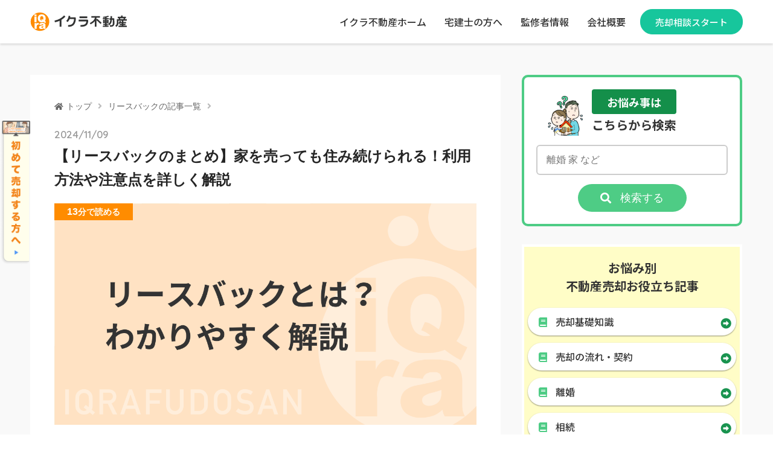

--- FILE ---
content_type: text/html; charset=UTF-8
request_url: https://iqrafudosan.com/smpf/lease-back/?utm_source=iqfu&utm_medium=referral&utm_campaign=header&utm_content=companies-5174
body_size: 25572
content:
<!doctype html>
<html lang="ja">

<head prefix="og: http://ogp.me/ns# fb: http://ogp.me/ns/fb# article: http://ogp.me/ns/article#">
      <!-- Google tag (gtag.js) -->
    <script async src="https://www.googletagmanager.com/gtag/js?id=G-KBDDMEQ373"></script>
    <script>
      window.dataLayer = window.dataLayer || [];

      function gtag() {
        dataLayer.push(arguments);
      }
      gtag('js', new Date());

      gtag('config', 'G-KBDDMEQ373');
    </script>
    <meta charset="UTF-8">
  <meta http-equiv="X-UA-Compatible" content="IE=edge">
  <meta name="HandheldFriendly" content="True">
  <meta name="MobileOptimized" content="320">
  <meta name="viewport" content="width=device-width, initial-scale=1,viewport-fit=cover">
  <meta name="msapplication-TileColor" content="#ff8c00">
  <meta name="theme-color" content="#ff8c00">
  <link rel="pingback" href="https://iqrafudosan.com/smpf/xmlrpc.php">
  <meta content="telephone=no" name="format-detection">
  <meta content="address=no" name="format-detection">
  <link rel="preconnect" href="https://fonts.gstatic.com">
  <title>【リースバックのまとめ】家を売っても住み続けられる！利用方法や注意点を詳しく解説|不動産売却初心者向けメディア「売却一年生」</title>
<meta name='robots' content='max-image-preview:large' />
<link rel='dns-prefetch' href='//cdn.jsdelivr.net' />
<link rel='dns-prefetch' href='//iqrafudosan.com' />
<script type="text/javascript">
window._wpemojiSettings = {"baseUrl":"https:\/\/s.w.org\/images\/core\/emoji\/14.0.0\/72x72\/","ext":".png","svgUrl":"https:\/\/s.w.org\/images\/core\/emoji\/14.0.0\/svg\/","svgExt":".svg","source":{"concatemoji":"https:\/\/iqrafudosan.com\/smpf\/wp-includes\/js\/wp-emoji-release.min.js"}};
/*! This file is auto-generated */
!function(e,a,t){var n,r,o,i=a.createElement("canvas"),p=i.getContext&&i.getContext("2d");function s(e,t){var a=String.fromCharCode,e=(p.clearRect(0,0,i.width,i.height),p.fillText(a.apply(this,e),0,0),i.toDataURL());return p.clearRect(0,0,i.width,i.height),p.fillText(a.apply(this,t),0,0),e===i.toDataURL()}function c(e){var t=a.createElement("script");t.src=e,t.defer=t.type="text/javascript",a.getElementsByTagName("head")[0].appendChild(t)}for(o=Array("flag","emoji"),t.supports={everything:!0,everythingExceptFlag:!0},r=0;r<o.length;r++)t.supports[o[r]]=function(e){if(p&&p.fillText)switch(p.textBaseline="top",p.font="600 32px Arial",e){case"flag":return s([127987,65039,8205,9895,65039],[127987,65039,8203,9895,65039])?!1:!s([55356,56826,55356,56819],[55356,56826,8203,55356,56819])&&!s([55356,57332,56128,56423,56128,56418,56128,56421,56128,56430,56128,56423,56128,56447],[55356,57332,8203,56128,56423,8203,56128,56418,8203,56128,56421,8203,56128,56430,8203,56128,56423,8203,56128,56447]);case"emoji":return!s([129777,127995,8205,129778,127999],[129777,127995,8203,129778,127999])}return!1}(o[r]),t.supports.everything=t.supports.everything&&t.supports[o[r]],"flag"!==o[r]&&(t.supports.everythingExceptFlag=t.supports.everythingExceptFlag&&t.supports[o[r]]);t.supports.everythingExceptFlag=t.supports.everythingExceptFlag&&!t.supports.flag,t.DOMReady=!1,t.readyCallback=function(){t.DOMReady=!0},t.supports.everything||(n=function(){t.readyCallback()},a.addEventListener?(a.addEventListener("DOMContentLoaded",n,!1),e.addEventListener("load",n,!1)):(e.attachEvent("onload",n),a.attachEvent("onreadystatechange",function(){"complete"===a.readyState&&t.readyCallback()})),(e=t.source||{}).concatemoji?c(e.concatemoji):e.wpemoji&&e.twemoji&&(c(e.twemoji),c(e.wpemoji)))}(window,document,window._wpemojiSettings);
</script>
<style type="text/css">
img.wp-smiley,
img.emoji {
	display: inline !important;
	border: none !important;
	box-shadow: none !important;
	height: 1em !important;
	width: 1em !important;
	margin: 0 0.07em !important;
	vertical-align: -0.1em !important;
	background: none !important;
	padding: 0 !important;
}
</style>
	<link rel='stylesheet' id='classic-theme-styles-css' href='https://iqrafudosan.com/smpf/wp-includes/css/classic-themes.min.css' type='text/css' media='all' />
<style id='global-styles-inline-css' type='text/css'>
body{--wp--preset--color--black: #000000;--wp--preset--color--cyan-bluish-gray: #abb8c3;--wp--preset--color--white: #ffffff;--wp--preset--color--pale-pink: #f78da7;--wp--preset--color--vivid-red: #cf2e2e;--wp--preset--color--luminous-vivid-orange: #ff6900;--wp--preset--color--luminous-vivid-amber: #fcb900;--wp--preset--color--light-green-cyan: #7bdcb5;--wp--preset--color--vivid-green-cyan: #00d084;--wp--preset--color--pale-cyan-blue: #8ed1fc;--wp--preset--color--vivid-cyan-blue: #0693e3;--wp--preset--color--vivid-purple: #9b51e0;--wp--preset--gradient--vivid-cyan-blue-to-vivid-purple: linear-gradient(135deg,rgba(6,147,227,1) 0%,rgb(155,81,224) 100%);--wp--preset--gradient--light-green-cyan-to-vivid-green-cyan: linear-gradient(135deg,rgb(122,220,180) 0%,rgb(0,208,130) 100%);--wp--preset--gradient--luminous-vivid-amber-to-luminous-vivid-orange: linear-gradient(135deg,rgba(252,185,0,1) 0%,rgba(255,105,0,1) 100%);--wp--preset--gradient--luminous-vivid-orange-to-vivid-red: linear-gradient(135deg,rgba(255,105,0,1) 0%,rgb(207,46,46) 100%);--wp--preset--gradient--very-light-gray-to-cyan-bluish-gray: linear-gradient(135deg,rgb(238,238,238) 0%,rgb(169,184,195) 100%);--wp--preset--gradient--cool-to-warm-spectrum: linear-gradient(135deg,rgb(74,234,220) 0%,rgb(151,120,209) 20%,rgb(207,42,186) 40%,rgb(238,44,130) 60%,rgb(251,105,98) 80%,rgb(254,248,76) 100%);--wp--preset--gradient--blush-light-purple: linear-gradient(135deg,rgb(255,206,236) 0%,rgb(152,150,240) 100%);--wp--preset--gradient--blush-bordeaux: linear-gradient(135deg,rgb(254,205,165) 0%,rgb(254,45,45) 50%,rgb(107,0,62) 100%);--wp--preset--gradient--luminous-dusk: linear-gradient(135deg,rgb(255,203,112) 0%,rgb(199,81,192) 50%,rgb(65,88,208) 100%);--wp--preset--gradient--pale-ocean: linear-gradient(135deg,rgb(255,245,203) 0%,rgb(182,227,212) 50%,rgb(51,167,181) 100%);--wp--preset--gradient--electric-grass: linear-gradient(135deg,rgb(202,248,128) 0%,rgb(113,206,126) 100%);--wp--preset--gradient--midnight: linear-gradient(135deg,rgb(2,3,129) 0%,rgb(40,116,252) 100%);--wp--preset--duotone--dark-grayscale: url('#wp-duotone-dark-grayscale');--wp--preset--duotone--grayscale: url('#wp-duotone-grayscale');--wp--preset--duotone--purple-yellow: url('#wp-duotone-purple-yellow');--wp--preset--duotone--blue-red: url('#wp-duotone-blue-red');--wp--preset--duotone--midnight: url('#wp-duotone-midnight');--wp--preset--duotone--magenta-yellow: url('#wp-duotone-magenta-yellow');--wp--preset--duotone--purple-green: url('#wp-duotone-purple-green');--wp--preset--duotone--blue-orange: url('#wp-duotone-blue-orange');--wp--preset--font-size--small: 13px;--wp--preset--font-size--medium: 20px;--wp--preset--font-size--large: 36px;--wp--preset--font-size--x-large: 42px;--wp--preset--spacing--20: 0.44rem;--wp--preset--spacing--30: 0.67rem;--wp--preset--spacing--40: 1rem;--wp--preset--spacing--50: 1.5rem;--wp--preset--spacing--60: 2.25rem;--wp--preset--spacing--70: 3.38rem;--wp--preset--spacing--80: 5.06rem;}:where(.is-layout-flex){gap: 0.5em;}body .is-layout-flow > .alignleft{float: left;margin-inline-start: 0;margin-inline-end: 2em;}body .is-layout-flow > .alignright{float: right;margin-inline-start: 2em;margin-inline-end: 0;}body .is-layout-flow > .aligncenter{margin-left: auto !important;margin-right: auto !important;}body .is-layout-constrained > .alignleft{float: left;margin-inline-start: 0;margin-inline-end: 2em;}body .is-layout-constrained > .alignright{float: right;margin-inline-start: 2em;margin-inline-end: 0;}body .is-layout-constrained > .aligncenter{margin-left: auto !important;margin-right: auto !important;}body .is-layout-constrained > :where(:not(.alignleft):not(.alignright):not(.alignfull)){max-width: var(--wp--style--global--content-size);margin-left: auto !important;margin-right: auto !important;}body .is-layout-constrained > .alignwide{max-width: var(--wp--style--global--wide-size);}body .is-layout-flex{display: flex;}body .is-layout-flex{flex-wrap: wrap;align-items: center;}body .is-layout-flex > *{margin: 0;}:where(.wp-block-columns.is-layout-flex){gap: 2em;}.has-black-color{color: var(--wp--preset--color--black) !important;}.has-cyan-bluish-gray-color{color: var(--wp--preset--color--cyan-bluish-gray) !important;}.has-white-color{color: var(--wp--preset--color--white) !important;}.has-pale-pink-color{color: var(--wp--preset--color--pale-pink) !important;}.has-vivid-red-color{color: var(--wp--preset--color--vivid-red) !important;}.has-luminous-vivid-orange-color{color: var(--wp--preset--color--luminous-vivid-orange) !important;}.has-luminous-vivid-amber-color{color: var(--wp--preset--color--luminous-vivid-amber) !important;}.has-light-green-cyan-color{color: var(--wp--preset--color--light-green-cyan) !important;}.has-vivid-green-cyan-color{color: var(--wp--preset--color--vivid-green-cyan) !important;}.has-pale-cyan-blue-color{color: var(--wp--preset--color--pale-cyan-blue) !important;}.has-vivid-cyan-blue-color{color: var(--wp--preset--color--vivid-cyan-blue) !important;}.has-vivid-purple-color{color: var(--wp--preset--color--vivid-purple) !important;}.has-black-background-color{background-color: var(--wp--preset--color--black) !important;}.has-cyan-bluish-gray-background-color{background-color: var(--wp--preset--color--cyan-bluish-gray) !important;}.has-white-background-color{background-color: var(--wp--preset--color--white) !important;}.has-pale-pink-background-color{background-color: var(--wp--preset--color--pale-pink) !important;}.has-vivid-red-background-color{background-color: var(--wp--preset--color--vivid-red) !important;}.has-luminous-vivid-orange-background-color{background-color: var(--wp--preset--color--luminous-vivid-orange) !important;}.has-luminous-vivid-amber-background-color{background-color: var(--wp--preset--color--luminous-vivid-amber) !important;}.has-light-green-cyan-background-color{background-color: var(--wp--preset--color--light-green-cyan) !important;}.has-vivid-green-cyan-background-color{background-color: var(--wp--preset--color--vivid-green-cyan) !important;}.has-pale-cyan-blue-background-color{background-color: var(--wp--preset--color--pale-cyan-blue) !important;}.has-vivid-cyan-blue-background-color{background-color: var(--wp--preset--color--vivid-cyan-blue) !important;}.has-vivid-purple-background-color{background-color: var(--wp--preset--color--vivid-purple) !important;}.has-black-border-color{border-color: var(--wp--preset--color--black) !important;}.has-cyan-bluish-gray-border-color{border-color: var(--wp--preset--color--cyan-bluish-gray) !important;}.has-white-border-color{border-color: var(--wp--preset--color--white) !important;}.has-pale-pink-border-color{border-color: var(--wp--preset--color--pale-pink) !important;}.has-vivid-red-border-color{border-color: var(--wp--preset--color--vivid-red) !important;}.has-luminous-vivid-orange-border-color{border-color: var(--wp--preset--color--luminous-vivid-orange) !important;}.has-luminous-vivid-amber-border-color{border-color: var(--wp--preset--color--luminous-vivid-amber) !important;}.has-light-green-cyan-border-color{border-color: var(--wp--preset--color--light-green-cyan) !important;}.has-vivid-green-cyan-border-color{border-color: var(--wp--preset--color--vivid-green-cyan) !important;}.has-pale-cyan-blue-border-color{border-color: var(--wp--preset--color--pale-cyan-blue) !important;}.has-vivid-cyan-blue-border-color{border-color: var(--wp--preset--color--vivid-cyan-blue) !important;}.has-vivid-purple-border-color{border-color: var(--wp--preset--color--vivid-purple) !important;}.has-vivid-cyan-blue-to-vivid-purple-gradient-background{background: var(--wp--preset--gradient--vivid-cyan-blue-to-vivid-purple) !important;}.has-light-green-cyan-to-vivid-green-cyan-gradient-background{background: var(--wp--preset--gradient--light-green-cyan-to-vivid-green-cyan) !important;}.has-luminous-vivid-amber-to-luminous-vivid-orange-gradient-background{background: var(--wp--preset--gradient--luminous-vivid-amber-to-luminous-vivid-orange) !important;}.has-luminous-vivid-orange-to-vivid-red-gradient-background{background: var(--wp--preset--gradient--luminous-vivid-orange-to-vivid-red) !important;}.has-very-light-gray-to-cyan-bluish-gray-gradient-background{background: var(--wp--preset--gradient--very-light-gray-to-cyan-bluish-gray) !important;}.has-cool-to-warm-spectrum-gradient-background{background: var(--wp--preset--gradient--cool-to-warm-spectrum) !important;}.has-blush-light-purple-gradient-background{background: var(--wp--preset--gradient--blush-light-purple) !important;}.has-blush-bordeaux-gradient-background{background: var(--wp--preset--gradient--blush-bordeaux) !important;}.has-luminous-dusk-gradient-background{background: var(--wp--preset--gradient--luminous-dusk) !important;}.has-pale-ocean-gradient-background{background: var(--wp--preset--gradient--pale-ocean) !important;}.has-electric-grass-gradient-background{background: var(--wp--preset--gradient--electric-grass) !important;}.has-midnight-gradient-background{background: var(--wp--preset--gradient--midnight) !important;}.has-small-font-size{font-size: var(--wp--preset--font-size--small) !important;}.has-medium-font-size{font-size: var(--wp--preset--font-size--medium) !important;}.has-large-font-size{font-size: var(--wp--preset--font-size--large) !important;}.has-x-large-font-size{font-size: var(--wp--preset--font-size--x-large) !important;}
.wp-block-navigation a:where(:not(.wp-element-button)){color: inherit;}
:where(.wp-block-columns.is-layout-flex){gap: 2em;}
.wp-block-pullquote{font-size: 1.5em;line-height: 1.6;}
</style>
<link rel='stylesheet' id='custom_css-css' href='https://iqrafudosan.com/smpf/wp-content/plugins/kojika-balloon-creator/assets/css/balloon_style.min.css' type='text/css' media='all' />
<link rel='stylesheet' id='ikura-style-css' href='https://iqrafudosan.com/smpf/wp-content/themes/theme-ikura_/css/style_pc.css?v=9.1.2' type='text/css' media='all' />
<link rel='stylesheet' id='ikura-style_fractal-css' href='https://iqrafudosan.com/smpf/wp-content/themes/theme-ikura_/css/style_fractal.css?v=1723703547' type='text/css' media='all' />
<link rel='stylesheet' id='ikura-add-style-css' href='https://iqrafudosan.com/smpf/wp-content/themes/theme-ikura_/css/addstyle.css?v=8' type='text/css' media='all' />
<link rel="canonical" href="https://iqrafudosan.com/smpf/lease-back/" />
<meta name="description" content="イクラ不動産の不動産売却初心者向けメディア「売却一年生」の、「【リースバックのまとめ】家を売っても住み続けられる！利用方法や注意点を詳しく解説」のページです。リースバックとは、家を売って一括で売却代金を受け取り、そのあと賃貸として今の家に住み続けることができる売却方法です。ここではリースバックのメリットやデメリット、利用の際に押さえておくべきポイントなどについてわかりやすく説明します。" /><meta property="og:title" content="【リースバックのまとめ】家を売っても住み続けられる！利用方法や注意点を詳しく解説" />
<meta property="og:description" content="イクラ不動産の不動産売却初心者向けメディア「売却一年生」の、「【リースバックのまとめ】家を売っても住み続けられる！利用方法や注意点を詳しく解説」のページです。リースバックとは、家を売って一括で売却代金を受け取り、そのあと賃貸として今の家に住み続けることができる売却方法です。ここではリースバックのメリットやデメリット、利用の際に押さえておくべきポイントなどについてわかりやすく説明します。" />
<meta property="og:type" content="article" />
<meta property="og:url" content="https://iqrafudosan.com/smpf/lease-back/" />
<meta property="og:image" content="https://iqrafudosan.com/smpf/wp-content/uploads/2018/10/35717fa7fabba74ccbb49fbd5eec0020-1024x538.png" />
<meta property="og:site_name" content="不動産売却初心者向けメディア「売却一年生」|イクラ不動産" />
<meta name="twitter:card" content="summary_large_image" />
<meta name="twitter:title" content="【リースバックのまとめ】家を売っても住み続けられる！利用方法や注意点を詳しく解説" />
<meta name="twitter:description" content="イクラ不動産の不動産売却初心者向けメディア「売却一年生」の、「【リースバックのまとめ】家を売っても住み続けられる！利用方法や注意点を詳しく解説」のページです。リースバックとは、家を売って一括で売却代金を受け取り、そのあと賃貸として今の家に住み続けることができる売却方法です。ここではリースバックのメリットやデメリット、利用の際に押さえておくべきポイントなどについてわかりやすく説明します。" />
<meta name="twitter:site" content="@ieiqra" />
<meta name="twitter:creator" content="@ieiqra" />
<meta name="twitter:image" content="https://iqrafudosan.com/smpf/wp-content/uploads/2018/10/35717fa7fabba74ccbb49fbd5eec0020-1024x538.png" />
<meta property="fb:app_id" content="229720021476329"><link rel="icon" href="https://iqrafudosan.com/smpf/wp-content/themes/theme-ikura_/img/favicon.ico" />
<link rel="apple-touch-icon" href="https://iqrafudosan.com/smpf/wp-content/themes/theme-ikura_/img/company_logo-180x180.png" />
<style>.wp-block-gallery.is-cropped .blocks-gallery-item picture{height:100%;width:100%;}</style><style type="text/css">.broken_link, a.broken_link {
	text-decoration: line-through;
}</style></head>

<body class="post-template post-template-single-v2 post-template-single-v2-php single single-post postid-456 single-format-standard">
  <header class="header-container">
    <div class="header">
      <div class="header-inner">
        <p class="blog-title">        <a href="https://iqrafudosan.com/?utm_source=smpf&utm_medium=referral&utm_campaign=iqra_logo_header&utm_content=456" class="header-logo"><img src="https://iqrafudosan.com/smpf/wp-content/themes/theme-ikura_/img/sp-header-logo.svg" width="249" height="50"  alt="イクラ不動産" class="header-logo__img"></a>
        </p>                  <nav class="header-nav">
            <ul class="nav-list">
              <li class="nav-list__item"><a href="https://iqrafudosan.com/?utm_source=smpf&utm_medium=referral&utm_campaign=iqra_menu_navi&utm_content=456" data-position="pc-header" target="_blank" rel="noopener" class="nav-list__link">イクラ不動産ホーム</a></li>
              <li class="nav-list__item"><a href="https://iqrafudosan.com/channel/?utm_source=smpf&utm_medium=referral&utm_campaign=iqra_logo_menu&utm_content=456" data-position="pc-header" target="_blank" rel="noopener" class="nav-list__link">宅建士の方へ</a></li>
              <!--<li class="nav-list__item"><a href="https://iqrafudosan.com/smpf/gyosyo/" data-position="pc-header" target="_blank" rel="noopener" class="nav-list__link">行政書士の方へ</a></li>-->
              <!--<li class="nav-list__item"><a href="https://iqraqa.com/?utm_source=ikura&utm_medium=head_nav&utm_content=/lease-back/?utm_source=iqfu&utm_medium=referral&utm_campaign=header&utm_content=companies-5174" data-position="pc-header" target="_blank" rel="noopener" class="nav-list__link">イクラQA</a></li>-->
              <li class="nav-list__item"><a href="https://iqrafudosan.com/smpf/supervisor/" data-position="pc-header" class="nav-list__link">監修者情報</a></li>
              <li class="nav-list__item"><a href="https://iqra.co.jp/?utm_source=smpf&utm_medium=referral&utm_campaign=iqra_logo_menu&utm_content=456" data-position="pc-header" target="_blank" rel="noopener" class="nav-list__link">会社概要</a></li>
            </ul>
          </nav>
          <a class='header-desktop-start-inquiry' href="https://iqrafudosan.com/signup_inquiry?utm_source=smpf&utm_medium=referral&utm_campaign=iqra_logo_header&utm_content=456">売却相談スタート</a>
              </div>
    </div>
          </header>
                    <a href="https://iqrafudosan.com/ad_lp/cm/type_a?utm_source=smpf&utm_medium=referral&utm_campaign=cmlp_sticker_desktop&utm_content=456" class="tv_sticker_desktop"><img src="https://iqrafudosan.com/smpf/wp-content/themes/theme-ikura_/img/tv-sticker-desktop_202410.png" alt="テレビ放送情報"></a>
        <button type="button" class="btn-backtop"></button>
          <main class="u-bg-gray">
                <div class="pc-container">
        <div class="pc-primary">
          <article class="entry-wrap wrapper-v2" id="entry">
            <nav class="breadcrumb-wrap"><ul class="breadcrumb"><li class="breadcrumb__item"><a href="https://iqrafudosan.com/smpf" class="breadcrumb__link breadcrumb__link--home">トップ</a></li><li class="breadcrumb__item"><a class="breadcrumb__link" href="https://iqrafudosan.com/smpf/category/leaseback/">リースバックの記事一覧</a></li></ul></nav>
            <header class="entry-header">
              <time class="entry-date" datetime="2024-11-09">2024/11/09</time>
              <h1 class="entry-heading">【リースバックのまとめ】家を売っても住み続けられる！利用方法や注意点を詳しく解説</h1>
              <div class="content-thumb-wrapper">
                <div class="entry-reader"><span class="entry-reader__time"><span class="entry-reader__time__num">13</span>分</span>で読める</div>
                <picture><source srcset="https://iqrafudosan.com/smpf/wp-content/uploads/2018/10/35717fa7fabba74ccbb49fbd5eec0020.png.webp 1200w, https://iqrafudosan.com/smpf/wp-content/uploads/2018/10/35717fa7fabba74ccbb49fbd5eec0020-300x158.png.webp 300w, https://iqrafudosan.com/smpf/wp-content/uploads/2018/10/35717fa7fabba74ccbb49fbd5eec0020-1024x538.png.webp 1024w, https://iqrafudosan.com/smpf/wp-content/uploads/2018/10/35717fa7fabba74ccbb49fbd5eec0020-768x403.png.webp 768w" sizes='(max-width: 1200px) 100vw, 1200px' type="image/webp"><img width="1200" height="630" src="https://iqrafudosan.com/smpf/wp-content/uploads/2018/10/35717fa7fabba74ccbb49fbd5eec0020.png" class="content-thumb wp-post-image" alt="【リースバックのまとめ】家を売っても住み続けられる！利用方法や注意点を詳しく解説" decoding="async" srcset="https://iqrafudosan.com/smpf/wp-content/uploads/2018/10/35717fa7fabba74ccbb49fbd5eec0020.png 1200w, https://iqrafudosan.com/smpf/wp-content/uploads/2018/10/35717fa7fabba74ccbb49fbd5eec0020-300x158.png 300w, https://iqrafudosan.com/smpf/wp-content/uploads/2018/10/35717fa7fabba74ccbb49fbd5eec0020-1024x538.png 1024w, https://iqrafudosan.com/smpf/wp-content/uploads/2018/10/35717fa7fabba74ccbb49fbd5eec0020-768x403.png 768w" sizes="(max-width: 1200px) 100vw, 1200px" data-eio="p" /></picture>              </div>
            </header>
            <section class="entry-content"><p>お金が必要なので家を売りたいけれど、できれば引っ越しをせずに、今の家に住み続けたい、と考えている人がいるかもしれません。</p>
<p>そのような人におすすめなのが、<span class="marker_y"><strong>リースバック</strong></span>です。</p>
<p>リースバックを利用すれば、<span class="marker_y"><strong>家を売って売却代金を受け取ったあとも、使用料（家賃）を支払いながらそのまま住み続けることができます</strong></span>。</p>
<p>ここでは、「<span class="marker_y"><strong>家を売っても住み続けられる</strong></span>」リースバックの利用方法やメリット・デメリット、リースバックでお困りごとを解決した事例、利用時の注意点などをわかりやすく説明します。</p>
<p class="box-caption box-point-caption">この記事で具体的にわかる3つのポイント</p>
<div class="box-wrapper box-strong box-point">
<ul>
<li>リースバックの仕組みと、どのようなメリット・デメリットがあるのかについてわかる</li>
<li>リースバックを利用する際のチェックポイントや注意点についてわかる</li>
<li>リースバックを使った家のお悩みごとの解決事例がわかる</li>
</ul>
</div>
<dl class="list-recommend">
<dt>この記事はこんな人におすすめ！</dt>
<dd>家を売却したお金が必要だが、できれば今の家から引っ越しをせずに住み続けたい人</dd>
<dd>リースバックの仕組みやメリット、デメリットなどをくわしく知りたい人</dd>
<dd>リースバックを使った、実際のお悩みごと解決事例を知りたい人</dd>
</dl>
<iframe scrolling='no' allowfullscreen='allowfullscreen' frameborder='0'  id='ranking-chat-frame-6923f9c0b42a4' class='ranking-chat-frame' src='https://wp-embed.iqrafudosan.com/lb-cv/?postid=456&id=ranking-chat-frame-6923f9c0b42a4'></iframe>
<div class="links_2ndlayer"><p class="links_2ndlayer_title">不動産売却について基本から解説</p><ul class="links_2ndlayer_ul col1"><li class="col_1"><a href="https://iqrafudosan.com/smpf/leaseback-oote7sen-17538/">リースバック大手おすすめ業者7選を徹底比較！サービスの違いや特徴を紹介</a></li><li class="col_1"><a href="https://iqrafudosan.com/smpf/leaseback-sippai-17501/">リースバックの失敗・後悔事例7つ│トラブルの回避法・失敗しないコツも紹介</a></li><li class="col_1"><a href="https://iqrafudosan.com/smpf/reverse-mortgage/">リバースモーゲージとは？家に住み続けながら老後資金を借りられる</a></li></ul><a href="https://iqrafudosan.com/smpf/category/leaseback/" class="link-single-item">リースバックの記事一覧</a><a href="https://iqrafudosan.com/smpf/home/?medialink=16185&#038;link_type=links_2ndlayer" target="_blank" class="link-single-item" onclick="gtag('event', 'click', {'event_category': 'iqfu_link', 'event_label': 'media_foot_ctop', 'value': '1'});">不動産売却初心者向けメディア<br class="sp">「売却一年生」TOPに戻る</a></div>
<div id="toc_container" class="no_bullets"><input type="checkbox" name="toc_btn_toggle" id="toc_btn_toggle"><label for="toc_btn_toggle" class="toc_btn_toggle"><span claSs="open">目次詳細</span><span claSs="close">閉じる</span></label><p class="toc_title">もくじ</p><ul class="toc_list"><li><a href="#i">1.「家を売っても住める」リースバックとは？</a><ul class="toc_list_nest"><li><a href="#i-1">1-1.リースバックの仕組み</a><li><a href="#i-2">1-2.リースバック利用の流れと必要な期間</a><li><a href="#i-3">1-3.リースバックのメリットとデメリット</a><ul class="toc_list_nest"><li><a href="#i-4">1-3-1.リースバックのメリット</a><li><a href="#i-5">1-3-2.リースバックのデメリット</a></li></ul></li></ul><li><a href="#i-6">2.リースバックの利用時に、確認しておくべき4つのポイント</a><ul class="toc_list_nest"><li><a href="#i-7">2-1.買取額（いくらで売れるのか）</a><li><a href="#i-8">2-2.家賃（いくらで借りられるのか）</a><li><a href="#i-9">2-3.賃貸契約内容（いつまで住めるのか）</a><li><a href="#i-10">2-4.買い戻し額（いくらで買い戻せるか）</a></li></ul><li><a href="#i-11">3.リースバック利用時の注意点</a><ul class="toc_list_nest"><li><a href="#i-12">3-1.リースバックの契約内容をしっかりと確認する</a><li><a href="#i-13">3-2.住宅ローンが残っているとリースバックが利用できない場合がある</a><li><a href="#i-14">3-3.リースバックとリバースモーゲージとは違う</a></li></ul><li><a href="#i-15">4.リースバックを利用したお悩み解決事例5選</a><ul class="toc_list_nest"><li><a href="#i-16">4-1.教育資金が急に必要となったお悩みをリースバックで解決</a><ul class="toc_list_nest"><li><a href="#i-17">〈リースバックを利用した方の声〉</a><li><a href="#i-18">〈リースバックのポイント〉</a></li></ul><li><a href="#i-19">4-2.家の住み替えでの仮住まいのお悩みをリースバックで解決</a><ul class="toc_list_nest"><li><a href="#i-20">〈リースバックを利用した方の声〉</a><li><a href="#i-21">〈リースバックのポイント〉</a></li></ul><li><a href="#i-22">4-3.兄弟で実家を分割相続する際のお悩みをリースバックで解決</a><ul class="toc_list_nest"><li><a href="#i-23">〈リースバックを利用した方の声〉</a><li><a href="#i-24">〈リースバックのポイント〉</a></li></ul><li><a href="#i-25">4-4.離婚で財産分与しても妻と子供が住み続けたいお悩みをリースバックで解決</a><ul class="toc_list_nest"><li><a href="#i-26">〈リースバックを利用した方の声〉</a><li><a href="#i-27">〈リースバックのポイント〉</a></li></ul><li><a href="#i-28">4-5.介護費用や高齢者施設の入居費のお悩みをリースバックで解決</a><ul class="toc_list_nest"><li><a href="#i-29">〈リースバックを利用した方の声〉</a><li><a href="#i-30">〈リースバックのポイント〉</a></li></ul></li></ul><li><a href="#i-31">5.リースバックを利用したい！まず何をすればいい？</a><ul class="toc_list_nest"><li><a href="#i-32">5-1.リースバックで何を解決したいかを明確にする</a><li><a href="#i-33">5-2.リースバックでの買取額を査定してもらう</a><li><a href="#i-34">5-3.リースバック会社を決定する</a></li></ul><li><a href="#i-35">まとめ</a></li></ul></div><h2 class="v2_h2"><span id="i">1.「家を売っても住める」リースバックとは？</span></h2>
<p class="box-caption box-point-caption">3つのポイント</p>
<div class="box-wrapper box-strong box-point">
<ul>
<li>リースバックとは、家を売却して売却代金を受け取ってから、賃貸として今の家にそのまま住み続けられる売却方法</li>
<li>リースバックのおもなメリットは、すぐに家の売却代金を受け取れる点と、引っ越しをせずに今の家に住み続けられる点</li>
<li>リースバックのおもなデメリットは、売却額が相場価格よりも安くなる点と、賃貸契約内容によっては長く住み続けられないことがある点</li>
</ul>
</div>
<p>まず、「家を売っても住める」リースバックとはどのようなものか、わかりやすく説明します。</p>
<h3 class="v2_h3"><span id="i-1">1-1.リースバックの仕組み</span></h3>
<p>リースバックとは、<span class="marker_y"><strong>家を売却しても、使用料（家賃）を支払いながらそのまま住み続けられる</strong></span>売却方法です。</p>
<p>通常、家やマンションといった不動産を売却すると、所有権がなくなるため明け渡さなければならず、当然、住み続けることはできません。</p>
<p>しかし、リースバックを利用すれば、家を売却しても、新たに所有者となった買い手から家を借りるという形で、引っ越しをせずに、今の家に住み続けることができます。</p>
<p><picture><source srcset="https://iqrafudosan.com/smpf/wp-content/uploads/2018/10/new_iqr_07b.jpg.webp 1200w, https://iqrafudosan.com/smpf/wp-content/uploads/2018/10/new_iqr_07b-300x288.jpg.webp 300w, https://iqrafudosan.com/smpf/wp-content/uploads/2018/10/new_iqr_07b-1024x983.jpg.webp 1024w, https://iqrafudosan.com/smpf/wp-content/uploads/2018/10/new_iqr_07b-768x737.jpg.webp 768w" sizes='(max-width: 1200px) 100vw, 1200px' type="image/webp"><img decoding="async" loading="lazy" class="img_boeder aligncenter wp-image-19003 size-full" src="https://iqrafudosan.com/smpf/wp-content/uploads/2018/10/new_iqr_07b.jpg" alt="" width="1200" height="1152" srcset="https://iqrafudosan.com/smpf/wp-content/uploads/2018/10/new_iqr_07b.jpg 1200w, https://iqrafudosan.com/smpf/wp-content/uploads/2018/10/new_iqr_07b-300x288.jpg 300w, https://iqrafudosan.com/smpf/wp-content/uploads/2018/10/new_iqr_07b-1024x983.jpg 1024w, https://iqrafudosan.com/smpf/wp-content/uploads/2018/10/new_iqr_07b-768x737.jpg 768w" sizes="(max-width: 1200px) 100vw, 1200px" data-eio="p" /></picture></p>
<div class="box-wrapper box-strong">
<p><span style="font-size: 10pt;">近年、リースバックは高齢者世帯の住み替えや金銭問題を解決する売却方法として、利用が増加しています。</span><br />
<span style="font-size: 10pt;">そこで、国土交通省ではトラブル防止の観点から、リースバックの適切な活用方法や注意点などをまとめた「<a href="https://www.mlit.go.jp/report/press/content/001487923.pdf" target="_blank" rel="noopener">住宅のリースバックに関するガイドブック</a>」を公表しました。</span><br />
<span style="font-size: 10pt;">リースバックの利用を検討している方は、ぜひ一度確認してみてください。<br />
</span><span style="font-size: 10pt;"><a href="https://www.mlit.go.jp/report/press/house02_hh_000174.html" target="_blank" rel="noopener">国交省報道発表資料：住宅のリースバックに関するガイドブック」 を公表しました</a></span></p>
</div>
<h3 class="v2_h3"><span id="i-2">1-2.リースバック利用の流れと必要な期間</span></h3>
<p>リースバック利用の大まかな流れと利用時に必要となる期間は、次のとおりです。</p>
<div style="overflow: auto;">
<table class="type1" style="height: 480px; width: 750px;">
<caption>【リースバック利用の流れと期間、売主がやるべきこと】</caption>
<thead>
<tr style="height: 41px;">
<th style="width: 17.7148%; height: 41px; text-align: center;"><span style="font-size: 12pt;">リースバックの流れ</span></th>
<th style="width: 38.1851%; height: 41px; text-align: center;"><span style="font-size: 16px;">具体的な内容</span></th>
<th style="width: 30.4095%; height: 41px; text-align: center;"><span style="font-size: 12pt;">売り手がやるべきこと</span></th>
<th style="width: 13.6137%; text-align: center; height: 41px;"><span style="font-size: 12pt;">期間</span></th>
</tr>
<tr style="height: 90px;">
<th style="width: 17.7148%; height: 90px;"><span style="font-size: 12pt;">①買取額の査定</span></th>
<td style="width: 38.1851%; height: 90px;"><span style="font-weight: 400; font-size: 12pt;">金融機関や不動産会社、リースバック業者が家の査定を行い、買取額（売却代金）を提示する</span></td>
<td style="width: 30.4095%; height: 90px;">
<ul>
<li><span style="font-weight: 400;">リースバックを取り扱っている金融機関や不動産会社を探す</span></li>
<li><span style="font-weight: 400;">買取の査定額を出してもらう</span></li>
</ul>
</td>
<td style="width: 13.6137%; height: 90px;"><span style="font-size: 10pt;">数日〜数週間程度</span></td>
</tr>
</thead>
<tbody>
<tr style="height: 41px;">
<th style="width: 17.7148%; height: 41px;"><span style="font-size: 12pt;">②売買契約の<br />
締結</span></th>
<td style="width: 38.1851%; height: 41px;"><span style="font-weight: 400; font-size: 12pt;">買取額や諸条件が合えば売買契約を結び、所有権が売主から金融機関やリースバック会社に移る</span></td>
<td style="width: 30.4095%; height: 41px;">
<ul>
<li><span style="font-weight: 400;"><span style="font-size: 12pt;">リースバックの条件と売買契約の内容を確認する</span></span></li>
<li>売買契約を結ぶ</li>
</ul>
</td>
<td style="width: 13.6137%; height: 41px;"><span style="font-weight: 400; font-size: 10pt;">査定〜数日（即日の場合もある）</span></td>
</tr>
<tr style="height: 90px;">
<th style="width: 17.7148%; height: 90px;"><span style="font-size: 12pt;">③賃貸借契約の締結</span></th>
<td style="width: 38.1851%; height: 90px; text-align: left;"><span style="font-weight: 400; font-size: 12pt;">金融機関やリースバック会社が貸主、売主が借り主となり、家の賃貸借契約を結ぶ</span></td>
<td style="width: 30.4095%; height: 90px;">
<ul>
<li><span style="font-weight: 400;">内容を確認してを賃貸借契約結ぶ</span></li>
<li>家賃を支払い住み続ける</li>
</ul>
</td>
<td style="width: 13.6137%; height: 90px;"><span style="font-weight: 400; font-size: 10pt;">即日（売買契約と同時）<br />
〜住み続けている間</span></td>
</tr>
<tr style="height: 39px;">
<th style="width: 17.7148%; text-align: left; height: 39px;" colspan="4"><span style="font-size: 12pt;">④リースバック終了（以下のどちらかになる）</span><span style="font-weight: 400; font-size: 10pt;"><br />
</span></th>
</tr>
<tr style="height: 90px;">
<th style="width: 17.7148%; height: 90px;"><span style="font-size: 12pt;">買い戻す場合<br />
</span></th>
<td style="width: 38.1851%; height: 90px;"><span style="font-size: 16px;">リースバックの契約時に取り決めていた買戻し額を支払えば、所有権を売主に戻すことができる</span></td>
<td style="width: 30.4095%; height: 90px;">
<ul>
<li><span style="font-weight: 400;">買戻し額</span><span style="font-weight: 400;">を支払い、家を買い戻す（</span><span style="font-weight: 400;">所有権を得る）</span></li>
</ul>
</td>
<td style="width: 13.6137%; height: 90px;"><span style="font-weight: 400; font-size: 10pt;">数年（契約時に定められた期間内）</span></td>
</tr>
<tr style="height: 89px;">
<th style="width: 17.7148%; height: 89px;"><span style="font-size: 12pt;">退去する場合</span></th>
<td style="width: 38.1851%; height: 89px;"><span style="font-size: 16px;">あらかじ定められた賃貸期間が過ぎた場合、買戻しをしなければ退去となる</span></td>
<td style="width: 30.4095%; height: 89px;">
<ul>
<li><span style="font-weight: 400;">転居先を探す</span></li>
<li><span style="font-weight: 400;">引っ越しをする</span></li>
</ul>
</td>
<td style="width: 13.6137%; height: 89px;"><span style="font-weight: 400; font-size: 10pt;">数年（契約時に定められた期間内）</span></td>
</tr>
</tbody>
</table>
</div>
<p>こちらからもわかるように、仲介での売却のように買い手を探す必要がないため、不動産会社やリースバック会社との契約条件さえ整えば、最短、数日間でリースバックを利用することできます。</p>
<p>さらに、リースバックなら引っ越しもせずに済むため、引っ越しにかかる手間や時間、費用も不要です。</p>
<h3 class="v2_h3"><span id="i-3">1-3.リースバックのメリットとデメリット</span></h3>
<p>次に、リースバックのメリットとデメリットについて説明します。</p>
<h4 class="v2_h4"><span id="i-4">1-3-1.リースバックのメリット</span></h4>
<p>リースバックのメリットとして、次のような7つの点があげられます。</p>
<div class="box-wrapper box-light">
<ul>
<li>家の売却代金として、まとまったお金が手に入る</li>
<li>売却しても、今の家に住み続けられる</li>
<li>売却したお金は何に使っても自由</li>
<li>利用にあたり、年齢制限や年収制限なし</li>
<li>固定資産税や管理費用がかからなくなる</li>
<li>引越しや住み替えの費用がかからない</li>
<li>将来的に、買い戻すこともできる</li>
</ul>
</div>
<p><span class="marker_y"><strong>家の売却代金が一度に受け取れる</strong></span>点と、<span class="marker_y"><strong>今の家に住み続けられる</strong></span>点が、リースバックの最大のメリットです。</p>
<p>特に学校に通っている子供がいる家庭の場合だと、家を売って引越しすることで学校区が変わり、転校しなければならないこともあります。</p>
<p>その点、リースバックであれば引越しや転校の心配がなくなるため、家族への負担が少なくなると言えるでしょう。</p>
<h4 class="v2_h4"><span id="i-5">1-3-2.リースバックのデメリット</span></h4>
<p><span style="font-weight: 400;">メリットがある一方で、次のような点がリースバックのデメリットとして次の4つがあげられます。</span></p>
<div class="box-wrapper box-light">
<ul>
<li style="font-weight: 400;" aria-level="1"><span style="font-weight: 400;">仲介で売却するより、家の売却代金（買取額）が安くなる</span></li>
<li style="font-weight: 400;" aria-level="1"><span style="font-weight: 400;">定期賃貸借契約の場合、定められた期間が過ぎると退去しなければならない</span></li>
<li style="font-weight: 400;" aria-level="1"><span style="font-weight: 400;">不動産の所有権がなくなる</span></li>
<li style="font-weight: 400;" aria-level="1"><span style="font-weight: 400;">買い戻す際の額が売却した際の額よりも高くなる</span></li>
</ul>
</div>
<p>リースバックの2大デメリットは、<span class="marker_y"><strong>売却額が相場価格よりも安くなる</strong></span>ことと、<span class="marker_y"><strong>賃貸契約内容によっては住み続けられないこと</strong></span>です。</p>
<p>これらのデメリットを踏まえておかないと、リースバックの利用を後悔することになりかねません。</p>
<p>リースバック会社を選ぶときは、このようなデメリットや注意点を踏まえおくことが大切です。</p>
<p>リースバック大手業者については、「<a href="https://iqrafudosan.com/smpf/leaseback-oote7sen-17538/" target="_blank" rel="noopener">リースバック大手おすすめ業者7選を徹底比較！サービスの違いや特徴を紹介</a>」で詳しく説明しています。</p>
<p><span style="color: #000000;">また、どのリースバック会社を選べば良いのかわからない場合は、<strong><a href="https://iqrafudosan.com/?utm_source=smpf&amp;utm_medium=referral&amp;utm_campaign=iqra_support_text&amp;utm_content=456" target="_blank" rel="noopener">イクラ不動産</a></strong>にぜひご相談ください。</span></p>
<p><span style="color: #000000;"><span class="marker_y"><strong>宅建士の資格を持ったイクラ不動産の専任スタッフ</strong></span>が、あなたの状況をしっかりとお聞きしたうえで、<span class="marker_y"><strong>中立な立場から適切なアドバイス</strong></span>をさせていただきます。</span></p>
<p><span style="color: #000000;">また、<strong><a href="https://iqrafudosan.com/simulator?utm_source=smpf&amp;utm_medium=referral&amp;utm_campaign=price_search_text&amp;utm_content=456" target="_blank" rel="noopener">イクラ不動産独自の価格シミュレーター</a></strong>を使えば、簡単に素早く相場価格を調べることが可能です。もちろん、</span><span style="color: #000000;"><span class="marker_y"><strong>無料＆秘密厳守</strong></span>でご利用いただけます。</span></p>
<p><span style="color: #000000;">ご希望の方には、リースバック会社や不動産会社をご紹介いたしますので、お気軽にご相談ください。</span></p>
<iframe scrolling='no' allowfullscreen='allowfullscreen' frameborder='0'  id='ranking-chat-frame-6923f9c0b4cf0' class='ranking-chat-frame' src='https://wp-embed.iqrafudosan.com/lb-cv/?postid=456&id=ranking-chat-frame-6923f9c0b4cf0'></iframe>
<h2 class="v2_h2"><span id="i-6">2.リースバックの利用時に、確認しておくべき4つのポイント</span></h2>
<p class="box-caption box-point-caption">3つのポイント</p>
<div class="box-wrapper box-strong box-point">
<ul>
<li>リースバックで押さえておくべきポイントは、買取額、家賃、賃貸契約内容、買い戻し額の4点</li>
<li>リースバックでの売却額の相場は相場価格の7割程度、年間の家賃は売却額の5〜10％程度のことが多い</li>
<li>定期借家契約でリースバックをすると賃貸の契約更新ができないため、長く住み続けたいのであれば普通賃貸借契約を結ぶ</li>
</ul>
</div>
<p>リースバックで押さえておくべきポイントは、次の4つのポイントの確認が必要です。</p>
<div class="box-wrapper box-light">
<ul>
<li>いくらで売れるのか（<strong>買取額</strong>）</li>
<li>いくらで借りられるのか（<strong>家賃</strong>）</li>
<li>いつまで住めるのか（<strong>賃貸契約内容</strong>）</li>
<li>いくらで買い戻せるか（<strong>買い戻し額</strong>）</li>
</ul>
</div>
<p>具体的にどのようなことを確認しておくべきなのか、一つずつくわしく説明します。</p>
<h3 class="v2_h3"><span id="i-7">2-1.買取額（いくらで売れるのか）</span></h3>
<p>まず、リースバックを利用する際の重要な確認ポイントとして、<span class="marker_y"><strong>買取額（家がいくらで売れるのか）</strong></span>があげられます。</p>
<p>リースバック会社の条件や物件の状態にもよりますが、一般的に家やマンションをリースバックで買い取ってもらう場合の買取額は、<span class="marker_y"><strong>市場相場価格の7割程度</strong></span>になることが多いです。</p>
<p>たとえば、仲介、買取、リースバックで、市場相場価格が2,500万円の家を売却した場合、査定額と売却にかかる期間の目安は次のようになります。</p>
<table class="type1" style="width: 100%;">
<caption>【仲介、買取、リースバックによる売却額と売却期間の違い】</caption>
<thead>
<tr>
<th style="width: 22.4829%;">売却方法</th>
<th style="width: 37.7322%;">相場価格2,500万円の物件の場合</th>
<th style="width: 39.7849%;">売却にかかる期間</th>
</tr>
</thead>
<tbody>
<tr>
<th style="width: 22.4829%;">仲介</th>
<td style="width: 37.7322%;">2,500万円程度（ほぼ相場価格）</td>
<td style="width: 39.7849%;">3ヵ月〜1年（1年以上かかることもある）</td>
</tr>
<tr>
<th style="width: 22.4829%;">買取</th>
<td style="width: 37.7322%;">1,750万円程度（相場価格の7割程度）</td>
<td style="width: 39.7849%;">数日〜数週間程度（即日の場合もある）</td>
</tr>
<tr>
<th style="width: 22.4829%;">リースバック</th>
<td style="width: 37.7322%;">1,750万円程度（相場価格の7割程度）</td>
<td style="width: 39.7849%;">数日〜数週間程度（即日の場合もある）</td>
</tr>
</tbody>
</table>
<h3 class="v2_h3"><span id="i-8">2-2.家賃（いくらで借りられるのか）</span></h3>
<p>次に、<span class="marker_y"><strong>家賃（いくらで借りることができるのか）</strong></span>を確認しておかなければなりません。</p>
<p>リースバックを利用して売却した家やマンションを借りる場合の賃料は、<span class="marker_y"><strong>売却額（買取額）の5〜10％程度の間で設定される</strong></span>ことが多いです。</p>
<p>この割合は、買取額と同様、リースバック会社や物件によって決まります。</p>
<p><span style="font-weight: 400;">たとえば、リースバックでの買取額が1,500万円、賃料が8％で設定された場合、おおよその月々の家賃は次のとおりです。</span></p>
<div class="box-wrapper box-light">
<p><strong>1,500万円×0.08=120万円（年間の家賃）</strong></p>
<p><strong>120÷12ヵ月=10万円（月々の家賃）</strong></p>
</div>
<p><span style="font-weight: 400;">地域差がありますが、一般的に分譲マンションや戸建ての家賃相場は、<span class="marker_y"><strong>物件の価額の5〜12%</strong></span>だと言われています。</span></p>
<p><span style="font-weight: 400;">これを考慮すると、リースバックでの家賃設定の目安は、決して高いわけではありません。</span></p>
<p>ただし、賃貸借契約の内容によっては、契約時の敷金や礼金、契約更新時の更新手数料などがかかることもあるため、あらかじめしっかりと確認しておくことが大切です。</p>
<h3 class="v2_h3"><span id="i-9">2-3.賃貸契約内容（いつまで住めるのか）</span></h3>
<p>リースバックを利用する際は、<span class="marker_y"><strong>賃貸契約内容（売却した家にいつまで住めるのか）</strong></span>もしっかりと確認しておきましょう。</p>
<p>リースバックで賃貸借契約を結ぶ際に、必ず確認しなければならないのが「<span class="marker_y"><strong>普通借家契約</strong></span>」なのか「<span class="marker_y"><strong>定期借家契約</strong></span>」なのかという点です。</p>
<p>普通借家契約であれば、契約期間が満了しても、希望すれば契約を更新して住み続けることができます。</p>
<p>しかし、<span class="marker_y"><strong>定期借家契約は原則として契約更新ができない</strong></span>ため、あらかじめ決められた<span class="marker_y"><strong>契約期間が満了すれば退去しなければなりません</strong></span>。</p>
<p>普通借家契約と定期借家契約の特徴をまとめたものが、次の表です。</p>
<table class="type1" style="width: 97.6558%;">
<caption>【普通借家契約と定期借家契約との違い】</caption>
<thead>
<tr>
<th style="width: 17.4144%;"></th>
<th style="width: 49.2015%;">普通借家契約</th>
<th style="width: 33.308%;">定期借家契約</th>
</tr>
</thead>
<tbody>
<tr>
<th style="width: 17.4144%;">契約期間</th>
<td style="width: 49.2015%;">1年以上</td>
<td style="width: 33.308%;">制限なし</td>
</tr>
<tr>
<th style="width: 17.4144%;">契約満了時の更新</th>
<td style="width: 49.2015%;">できる</td>
<td style="width: 33.308%;">できない（再契約できる場合もある）</td>
</tr>
<tr>
<th style="width: 17.4144%;">賃料の増減</th>
<td style="width: 49.2015%;">特約にかかわらず可能</td>
<td style="width: 33.308%;">特約の定めに従う</td>
</tr>
<tr>
<th style="width: 17.4144%;">中途解約</th>
<td style="width: 49.2015%;">可能<br />
特約で定めがあれば特約に従う</td>
<td style="width: 33.308%;">やむを得ない場合は可能<br />
特約で定めがあれば特約に従う</td>
</tr>
</tbody>
</table>
<p>リースバックを選ぶ際は、普通借家契約なのか定期借家契約なのかをしっかりと確認するようにしましょう。</p>
<h3 class="v2_h3"><span id="i-10">2-4.買い戻し額（いくらで買い戻せるか）</span></h3>
<p>将来、リースバックで売却した家やマンションを買い戻す予定がある場合は、<span class="marker_y"><strong>買い戻し額（いくらで家を買い戻せるか）を確認しておく</strong></span>ことも重要です。</p>
<p>買い戻し額がいくらになるかは、リースバック契約をする際にあらかじめ定められます。</p>
<p>リースバック会社や物件、買い戻す時期によって異なりますが、買い取ってもらった額（売却額）の2〜3割増しに設定されていることが多いようです。</p>
<p>例えば、相場価格が3,000万円の家をリースバックで売却し、買い戻す場合の目安額は次のようになります。</p>
<div class="box-wrapper box-light">リースバックでの売却額（買取額）：<strong>2,100万円</strong>（相場価格の7割程度）<br />
リースバックでの買戻し額：<strong>2,310万円〜2,730万円</strong>（買取額の1〜3割増し）</div>
<p>リースバックで締結する賃貸借契約が定期借家契約の場合、期間内であれば売却した自宅を再度購入することができる<span class="marker_y"><strong>買い戻し優先権</strong></span>がついています。</p>
<p>しかし、期間内に買い戻せなければ、家を明け渡さなければなりません。</p>
<p>将来、買い戻す予定がないとしても、万が一買い戻すことになった場合に後悔しないよう、<span class="marker_y"><strong>賃貸契約内容と買い戻し額の設定についてしっかりと確認しておきましょう</strong></span>。</p>
<h2 class="v2_h2"><span id="i-11">3.リースバック利用時の注意点</span></h2>
<p class="box-caption box-point-caption">3つのポイント</p>
<div class="box-wrapper box-strong box-point">
<ul>
<li>リースバックの利用を検討する際や契約を結ぶ際には、契約内容をしっかりと確認することが大切</li>
<li>住宅ローンの残額が多いと、リースバックを利用できないことがある</li>
<li>リースバックとリバースモーゲージ（持ち家を担保として銀行からお金を借り、利用者が亡くなってから家を売却して一括返済する）は似ているが、異なる仕組みである点に注意する</li>
</ul>
</div>
<p>家を売却しても住み続けることができる便利なリースバックですが、しっかり検討や確認をせずに利用すると、失敗や後悔につながることもあるため注意が必要です。</p>
<p>最後に、リースバックを利用する際の注意点をご紹介します。</p>
<h3 class="v2_h3"><span id="i-12">3-1.リースバックの契約内容をしっかりと確認する</span></h3>
<p>リースバックを利用して失敗や後悔をした事例として、次のようなものがあげられます。</p>
<div class="box-wrapper box-light">
<ul>
<li>賃貸契約内容の理解が不十分だった（定期借家契約になっていたため、2年で退去せざるを得なかった）</li>
<li>賃貸中に家賃を上げられた（契約更新の際、家賃を大幅に上げられてしまった）</li>
<li>買戻し額が高かった（周辺の不動産相場の上昇を理由に、買戻し額が高くなった）</li>
</ul>
</div>
<p>いずれも、リースバックの利用を検討する際や契約を結ぶ際に、<span class="marker_y"><strong>契約内容をしっかりと確認しなかったこと</strong></span>が原因だと言えます。</p>
<p>このような失敗や後悔をしないためにも、リースバックを利用する際は、どのような契約内容になっているかを十分に精査することが大切です。</p>
<p>リースバックで失敗や公開した事例については、「<a href="https://iqrafudosan.com/smpf/leaseback-sippai-17501/" target="_blank" rel="noopener">リースバックで失敗・後悔した事例7つとトラブル回避法・失敗しないコツを紹介</a>」で詳しく紹介しています。ぜひ参考にしてみてください。</p>
<h3 class="v2_h3"><span id="i-13">3-2.住宅ローンが残っているとリースバックが利用できない場合がある</span></h3>
<p>住宅ローンが残っていても、買取額（売却代金）で完済できるのであればリースバックが使える場合があります。</p>
<p>しかし、<span class="marker_y"><strong>買取額よりも住宅ローンの方が多い場合は、リースバックが利用できない可能性が高い</strong></span>です。</p>
<p>住宅ローンの方が買取額よりも多い場合は、返済滞納時など「いざというとき」に換金できる家がなくなってしまうため、<strong>銀行は売却することを許してくれません</strong>。</p>
<p>このような場合は、住宅ローンの完済に足りない金額を、貯金などの自己資金から用意する必要があります。</p>
<p>住宅ローンの残額が家の売却額よりも多い<span class="marker_y"><strong>オーバーローン</strong></span>の状態でも家を売る方法については、「<a href="https://iqrafudosan.com/smpf/tenkin-overloan/" target="_blank" rel="noopener">オーバーローンの家やマンションは売却できない？調べる方法と5つの対処法を解説</a>」で説明しているので、ぜひ読んでみてください。</p>
<h3 class="v2_h3"><span id="i-14">3-3.リースバックとリバースモーゲージとは違う</span></h3>
<p>リースバックとよく比較されるものとして、<span class="marker_y"><strong>リバースモーゲージ</strong></span>があります。</p>
<p>リバースモーゲージとは、<span class="marker_y"><strong>持ち家を担保（たんぽ）として銀行からお金を借り、利用者が亡くなって契約が終了した時に銀行が担保となった不動産を売却して清算する</strong></span>という金融機関の商品です。</p>
<p>リバースモーゲージは「お金を借りる」だけで売却するわけではないため、<span class="marker_y"><strong>利用者が所有権を保持したまま</strong></span>になります。</p>
<p>そのほかのリースバックとリバースモーゲージの違いをまとめたものが、次の表です。</p>
<table class="type1" style="width: 100%; height: 266px;">
<caption>【リースバックとリバースモーゲージの違い】</caption>
<thead>
<tr style="height: 38px;">
<th style="height: 38px;"></th>
<th style="height: 38px;">リースバック</th>
<th style="height: 38px;">リバースモーゲージ</th>
</tr>
</thead>
<tbody>
<tr style="height: 38px;">
<th style="height: 38px;">まとまったお金が入る</th>
<td style="height: 38px;">◯</td>
<td style="height: 38px;">◯（契約内容による）</td>
</tr>
<tr style="height: 38px;">
<th style="height: 38px;">住める期間</th>
<td style="height: 38px;">普通借家契約だと希望する期間</td>
<td style="height: 38px;">亡くなるまで</td>
</tr>
<tr style="height: 38px;">
<th style="height: 38px;">年齢制限</th>
<td style="height: 38px;">なし</td>
<td style="height: 38px;">あり</td>
</tr>
<tr style="height: 38px;">
<th style="height: 38px;">年収制限</th>
<td style="height: 38px;">なし</td>
<td style="height: 38px;">あり</td>
</tr>
<tr style="height: 38px;">
<th style="height: 38px;">お金の使い道の制限</th>
<td style="height: 38px;">なし（自由）</td>
<td style="height: 38px;">あり</td>
</tr>
<tr style="height: 38px;">
<th style="height: 38px;">対象となる物件の種類</th>
<td style="height: 38px;">マンション・戸建て</td>
<td style="height: 38px;">戸建て（土地の価値が高い物件）</td>
</tr>
</tbody>
</table>
<p>リバースモーゲージは一般的に融資と同じ扱いであるため、もし金利が上昇した場合は<span class="marker_y"><strong>返済額が増加したり</strong></span>、担保評価として不動産の価値が下がった場合は、<span class="marker_y"><strong>早期返済を求められたりする可能性があります</strong></span>。</p>
<p>また、<span class="marker_y"><strong>年齢、年収、融資されたお金の使い道など、いろいろと制約が多い点がデメリット</strong></span>です。</p>
<p class="entry-title single-title">リバースモーゲージについては「<a href="https://iqrafudosan.com/smpf/reverse-mortgage/" target="_blank" rel="noopener noreferrer">家に住みながらお金を借りることができるリバースモーゲージとは？</a>」でくわしく説明していますので、ぜひ読んでみてください。</p>
<h2 class="v2_h2"><span id="i-15">4.リースバックを利用したお悩み解決事例5選</span></h2>
<p>ここでは、リースバックを利用することで、金銭的な問題をはじめ、どのようなお困りごとを解決できるのか、具体的な解決事例を紹介します。</p>
<h3 class="v2_h3"><span id="i-16">4-1.教育資金が急に必要となったお悩みをリースバックで解決</span></h3>
<p>最初に紹介するのは、リースバックを使って、まとまった額の教育資金が急に必要となった状況を解決できた事例です。</p>
<h4 class="v2_h4"><span id="i-17">〈リースバックを利用した方の声〉</span></h4>
<p>【群馬県前橋市　N様】<br />
・50代夫婦　子供あり（2人）<br />
・年収600万円代<br />
・中古で購入した低層マンションに居住中</p>
<div class="box-wrapper box-strong">上の子が大学進学となり、どうしても海外で勉強したいことがあると言い出しました。学費だけでなく渡航費や生活費など、最初にかなりの額が必要とのことで、不動産担保ローンを利用しようかと困っていたところリースバックを知りました。<br />
下の子が高校を卒業するまでは引っ越しをしたくないのですが、大学に入学したら家を出る予定なので、今の家に住み続けるのはあと３〜４年程度かと思い、リースバックの利用に踏み切りました。結果、借金をせずにリースバックでまとまったお金を得て教育資金に充てることができ、引っ越しもしなくて済んだので助かりました。</div>
<h4 class="v2_h4"><span id="i-18">〈リースバックのポイント〉</span></h4>
<p>家を売却してまとまったお金が必要だけれども引っ越しはしたくないという場合に、リースバックはおすすめの解決方法です。</p>
<p><span class="marker_y"><strong>売却代金の使い道も限られていないため、教育資金や生活費などに充てることができます</strong></span>。</p>
<p>まとまったお金を工面には<a href="https://iqrafudosan.com/smpf/ie-fudosan-loan-syakkin/" target="_blank" rel="noopener"><span class="marker_y"><strong>不動産担保ローン</strong></span></a>や<a href="https://iqrafudosan.com/smpf/unsecuredloan10494/" target="_blank" rel="noopener"><span class="marker_y"><strong>無担保ローン</strong></span></a>などもありますが、リースバックはお金を借りる「借金」ではないため、心理的な負担が少ないと考える人も多いようです。</p>
<h3 class="v2_h3"><span id="i-19">4-2.家の住み替えでの仮住まいのお悩みをリースバックで解決</span></h3>
<p>次に紹介するのは、買い替えや住替えの際に必要となる「仮住まい」のお悩みを、リースバックを使って解決した事例です。</p>
<h4 class="v2_h4"><span id="i-17">〈リースバックを利用した方の声〉</span></h4>
<p>【大阪府豊中市　T様】<br />
・40代夫婦　子供あり（3人）<br />
・世帯年収1,000万円代<br />
・中古で購入したマンションに居住中</p>
<div class="box-wrapper box-strong">3人の子供が大きくなってきたので、今のマンション近くにある夫の実家の跡地に家を建てることにしました。<br />
ただ、今のマンションが売れないことには新たに住宅ローンを組むことができず、さらに売れたとしても仮住まいが必要になるとのことで、子供3人を連れて2回も引っ越しをしなければならないのかとうんざり。さらに近くで適当な仮住まいが見つかりそうになかったので、リースバックを利用することにしました。<br />
マンションの売却代金は少し安くなりましたが、何度も買い手が内見に来たり引っ越しの手間やお金がかかったりすることを考えれば、全然ありだと思いました。新しい家が建ってからも、不用品を処分しながら何度かに分けて引っ越すことができたので、仮住まいにしなくて本当に良かったです。</div>
<h4 class="v2_h4"><span id="i-18">〈リースバックのポイント〉</span></h4>
<p>買い替えや住替えの際、今の家を売ってからでないと新しい家を購入したり建てたりできないことがあります。</p>
<p>そのような場合、仮住まいをするケースが多いのですが、家が離れていたり子供がいたりすると、今の家から仮住まいへと、仮住まいから新居への2回の引っ越しは大きな負担です。</p>
<p>このような場合、リースバックを利用すれば、家の売却代金を得てからも、新しい家の準備が整うまでこれまでと同じように今の家に住み続けられるため、<span class="marker_y"><strong>買い替えや住替えの負担を減らすことができます</strong></span>。</p>
<p>買い替えについては、「<a href="https://iqrafudosan.com/smpf/2layer-kaikae-16363/" target="_blank" rel="noopener">【買い替え（住み替え）×自宅売却まとめ】流れと成功のコツ・考え方を基本から解説</a>」や「<a href="https://iqrafudosan.com/smpf/home-kaikae/#i-9" target="_blank" rel="noopener">家の買い替えの流れを解説！売ってから買う？買ってから売る？</a>」でくわしく説明しているので、ぜひ読んでみてください。</p>
<h3 class="v2_h3"><span id="i-22">4-3.兄弟で実家を分割相続する際のお悩みをリースバックで解決</span></h3>
<p>兄弟で家を相続した場合、どのように分けるかで揉めることがしばしばあります。こちらは、実家に住んでいる兄と実家を出ている弟とが、リースバクを使って分割相続のお悩みを解決した事例です。</p>
<h4 class="v2_h4"><span id="i-17">〈リースバックを利用した方の声〉</span></h4>
<p>【大阪府大阪市港区　M様】<br />
・70代と60代の兄弟<br />
・兄は独身で実家暮らし（収入は年金のみ）<br />
・弟は独立世帯（妻と独立した子供）<br />
・兄と同居していた母が亡くなり兄弟で実家を相続</p>
<div class="box-wrapper box-strong">実家で同居していた母が亡くなり、弟と実家を分割相続することになりました。しかし、家を売ってしまうと高齢の私は住むところがなくなってしまいます。弟に代償金を支払って私が家を相続しようにもお金がなく、また弟もお金がないので困っていました。<br />
そのような時、リースバックが使えることを知り、さっそくお願いしました。リースバックで売った家の代金を弟と分けることで相続分割が完了。私は、家賃を支払いながら今の家に住み続けています。このような方法があるとは知らなかったので、教えてもらって感謝しかありません。</div>
<h4 class="v2_h4"><span id="i-18">〈リースバックのポイント〉</span></h4>
<p>実家などの不動産を復数の相続人で分ける場合、売却した代金を分けるのが便利な方法です。</p>
<p>ただし、その家に住んでいる相続人がいる場合、家を売ってしまうと住むところがなくなってしまう場合があります。</p>
<p>実家に住み続けたい相続人がいる一方で、相続人の間で代償金を支払うのがむずかしいような場合は、<span class="marker_y"><strong>リースバックで家を売った代金を相続人で分け</strong></span>、これまで<span class="marker_y"><strong>住んでいた人が家賃を支払って住み続ければ</strong></span>、問題なく相続問題を利用すれば解決できます。</p>
<p>相続した家を兄弟で分ける方法については、「<a href="https://iqrafudosan.com/smpf/souzoku-ie-kyoudai/" target="_blank" rel="noopener">実家を兄弟で相続！住んでいる人がいてもトラブルを回避してスムーズに分割する</a>」でくわしく説明しているので、ぜひ読んでみてください。</p>
<h3 class="v2_h3"><span id="i-25">4-4.離婚で財産分与しても妻と子供が住み続けたいお悩みをリースバックで解決</span></h3>
<p>離婚の財産分与で扱いに困るのが、夫婦共有名義の不動産です。夫婦で購入したマンションの財産分与と、離婚後も妻と子供が今のマンションに住み続けたいという問題をリースバックで解決した事例です。</p>
<h4 class="v2_h4"><span id="i-17">〈リースバックを利用した方の声〉</span></h4>
<p>【埼玉県川口市　K様】<br />
・30代夫婦　子供あり（1人）<br />
・夫年収550万円　妻年収280万円<br />
・共有名義で購入した中古マンションに居住中<br />
・離婚後、妻と子供は今のまま住み続けたい</p>
<div class="box-wrapper box-strong">離婚することになり、困ったのが共有名義で購入したマンションです。ローンは夫名義で組んでおり、夫は売却してローンの残債を支払い、残ったらお互いで分けようと言ってきました。でも、子供が小学生なので、私は今のマンションに住み続けたく、とは言え、私の年収ではローンを引き継ぐことができないのでどうしようかと悩んでいました。<br />
そこで、リースバックを使ってマンションを一旦売却し、私が家賃を支払って子供と住み続けることにしました。夫がローンを支払い続けて私が夫に家賃を渡すという方法も考えたのですが、ローンを滞納されても困るし、何らかの繋がりを持ち続けるのも嫌だったので、リースバックを利用することにして本当に良かったです。</div>
<h4 class="v2_h4"><span id="i-18">〈リースバックのポイント〉</span></h4>
<p>ローンが残っている家に離婚した妻や子供が住み続け、夫がローンを支払い続けるケースは、後々、トラブルに発展することが多いためあまりおすすめではありません。</p>
<p>リースバックを利用すれば、<span class="marker_y"><strong>夫婦共有名義の不動産を円満に処分できる</strong></span>だけでなく、<span class="marker_y"><strong>引っ越しで子供が転校することもなく</strong></span>同じ環境で生活できます。</p>
<p>離婚による家の売却については、「<a href="https://iqrafudosan.com/smpf/divorce-fudosan-baikyaku/" target="_blank" rel="noopener">離婚が原因で家を売却する時の5つのポイント（マンション・一戸建て・土地編）</a>」でくわしく説明していますので、ぜひ読んでみてください。</p>
<h3 class="v2_h3"><span id="i-28">4-5.介護費用や高齢者施設の入居費のお悩みをリースバックで解決</span></h3>
<p>資産である家を活用して高齢の方がまとまったお金を得るには、リースバックのほかに、後述する「リバースモーゲージ」という方法が取れる場合もあります。</p>
<p>ただし、リバースモーゲージはいろいろと利用条件があるため、リースバックのほうが手軽だと考える人も多いようです。</p>
<p>高齢のご夫婦が、介護費用と高齢者施設の入居費問題をリースバックで解決した事例を紹介します。</p>
<h4 class="v2_h4"><span id="i-17">〈リースバックを利用した方の声〉</span></h4>
<p>【神奈川県川崎市　H様】<br />
・80代と70代の夫婦　子供あり（2人兄弟独立）<br />
・収入は年金のみ<br />
・夫が自宅介護となり費用がかかる状況<br />
・夫が亡くなったら妻は高齢者施設に入居予定</p>
<div class="box-wrapper box-strong">夫が病気で余命宣告され、在宅治療することになりました。幸い私と通いのヘルパーさんで面倒をみられる状態ですが、これから介護費用も増えていきます。夫が亡くなったあと、私は施設に入る予定ですが、その費用もかかります。でも、住み慣れた自宅で夫を看取ってあげたいので家を売ることもできませんでした。<br />
そこで、友達に教えてもらったリースバックを使うことにしました。家の売却代金が入り、家賃を支払えば夫が亡くなるまで住み続けられます。私の入所費用も捻出できるし、仲が悪い息子たちが家の相続で揉めることもなくなると、いい事づくしです。良い方法が見つかって安堵しました。</div>
<h4 class="v2_h4"><span id="i-18">〈リースバックのポイント〉</span></h4>
<p>介護費用や高齢者施設に入る費用を捻出するために、自宅を売却する高齢者も多数います。通常、家を売ると明け渡さなければなりませんが、高齢者が新しく賃貸を探すのはむずかしいのが現状です。</p>
<p>このような場合も、リースバックなら後述する<span class="marker_y"><strong>リバースモーゲージよりも利用条件が少なく</strong></span>、家を売っても安心して住み続けることができます。</p>
<p>さらに、リースバック会社によっては、<span class="marker_y"><strong>高齢者の見守りサービス</strong></span>を付けられるプランもあるため、日常生活に不安のある高齢者におすすめだと言えるでしょう。</p>
<p>高齢者の家の買い替えや住替えについては、「<a href="https://iqrafudosan.com/smpf/koureisya-sumikae-soudan/" target="_blank" rel="noopener noreferrer">高齢者の家の買い替え（住み替え）は早めの相談がポイント</a>」で説明しています。ぜひよんでみてください。</p>
<h2 class="v2_h2"><span id="i-31">5.リースバックを利用したい！まず何をすればいい？</span></h2>
<p>「リースバックを利用してみたいけれども、何から始めればいいかわからない」という方に向けて、どのように手続きを進めていくのかをわかりやすく説明します。</p>
<h3 class="v2_h3"><span id="i-32">5-1.リースバックで何を解決したいかを明確にする</span></h3>
<p>まず、今どのような問題があるのか、リースバックの利用で解決したいのは何かを明確にします。</p>
<p>とは言え、今の状況や自分の場合がリースバックに適しているかわからない方も多いことでしょう。そのような場合は、まず<strong><a href="https://iqrafudosan.com/?utm_source=smpf&amp;utm_medium=referral&amp;utm_campaign=iqra_support_text&amp;utm_content=456" target="_blank" rel="noopener">イクラ不動産</a></strong>にご相談ください。</p>
<p><span class="marker_y"><strong>宅建士の資格を持ったイクラ不動産の専任スタッフ</strong></span>が、あなたの状況をしっかりとお聞きしたうえで、<span class="marker_y"><strong>中立な立場から適切なアドバイス</strong></span>をさせていただきます。</p>
<p><span class="marker_y"><strong>ご利用は無料＆秘密厳守</strong></span>です。</p>
<p><span style="font-size: 12pt;">リースバックのご利用がむずかしい場合は、ほかの売却方法や手段をご案内させていただきますので安心してご相談ください。</span></p>
<h3 class="v2_h3"><span id="i-33">5-2.リースバックでの買取額を査定してもらう</span></h3>
<p>次に、<span class="marker_y"><strong>リースバックで売却する家やマンションが、いくらぐらいで売れそうか（＝買い取ってもらえそうか）を調べます</strong></span>。</p>
<p>このときに大切なことは、<span class="marker_y"><strong>復数の会社に査定を依頼して比較すること</strong></span>です。</p>
<p>実際にリースバックを利用することも踏まえて、買取額だけでなく、賃貸の契約内容や買戻し額の設定なども調べておきましょう。</p>
<p><strong><a href="https://iqrafudosan.com/simulator?utm_source=smpf&amp;utm_medium=referral&amp;utm_campaign=price_search_text&amp;utm_content=456" target="_blank" rel="noopener">イクラ不動産独自の価格シミュレーター</a></strong>を使えば、自分で相場価格を簡単に素早く調べることができ、さらに、<span class="marker_y"><strong>宅建士の資格を持ったイクラ不動産の専任スタッフ</strong></span>に査定してもらうこともできます。</p>
<p>もちろん、<span class="marker_y"><strong>ご利用は無料＆秘密厳守</strong></span>です。</p>
<h3 class="v2_h3"><span id="i-34">5-3.リースバック会社を決定する</span></h3>
<p><span class="marker_y"><strong>希望する条件や買取額に合ったリースバックが見つかれば、リースバック会社を決定</strong></span>します。</p>
<p>必要な書類をそろえて、手続きを進めていきましょう。</p>
<p><span class="marker_y"><strong>リースバック会社の選定や手続き</strong></span>の間も、<span class="marker_y"><strong><a href="https://iqrafudosan.com/?utm_source=smpf&amp;utm_medium=referral&amp;utm_campaign=iqra_support_text&amp;utm_content=456" target="_blank" rel="noopener">イクラ不動産</a>の宅建士の資格を持った専任スタッフがしっかりサポート</strong></span>いたします。</p>
<p>リースバック会社や不動会社に聞きにくいことやわからないことががあっても、<span class="marker_y"><strong>いつでも無料で相談できる</strong></span>ので安心です。</p>
<iframe scrolling='no' allowfullscreen='allowfullscreen' frameborder='0'  id='ranking-chat-frame-6923f9c0b4d00' class='ranking-chat-frame' src='https://wp-embed.iqrafudosan.com/lb-cv/?postid=456&id=ranking-chat-frame-6923f9c0b4d00'></iframe>
<h2 class="v2_h2"><span id="i-35">まとめ</span></h2>
<p>この記事のポイントをまとめました。</p>
<div class="box-wrapper box-strong">
<ul>
<li>リースバックとは、家を売却してお金を受け取り、そのまま賃貸として住み続けられるという売却方法</li>
<li>リースバックの利用の流れは次のとおり<br />
・リースバック会社に買取額の査定をしてもらう<br />
・売買契約を締結して家を買い取ってもらう<br />
・売却した家の賃貸借契約を締結する<br />
・買戻し、または退去で終了</li>
<li>リースバックのメリットとして、次のようなものがあげられる<br />
・家の売却代金として、まとまったお金が手に入る<br />
・売却しても、今の家に住み続けられる<br />
・売却したお金は何に使っても自由<br />
・利用にあたり、年齢制限や年収制限なし<br />
・固定資産税や管理費用がかからなくなる<br />
・引越しや住み替えの費用がかからない<br />
・将来的に、買い戻すこともできる</li>
<li>リースバックのデメリットとして、次のようなものがあげられる<br />
・仲介で売却するより、家の売却代金（買取額）が安くなる<br />
・定期賃貸借契約の場合、定められた期間が過ぎると退去しなければならない<br />
・不動産の所有権がなくなる<br />
・買い戻す際の額が売却した際の額よりも高くなる</li>
<li>リースバックを利用する際に確認すべき点は次の4つ<br />
・買取額（いくらで売れるのか）<br />
・家賃（いくらで借りられるのか）<br />
・賃貸契約内容（いつまで住めるのか）<br />
・買戻し額（いくらで買い戻せるのか）</li>
<li>リースバック利用時の注意点は次のとおり<br />
・リースバックの契約内容をしっかりと確認しておく<br />
・住宅ローンが残っていると利用できない場合がある<br />
・「リースバック」と、家を担保にしてお金を借りる「リバースモーゲージ」とは違う</li>
</ul>
</div>
<p>リースバックは、<span class="marker_y"><strong>家の売却代金を手に入れてから賃貸として住み続けることができる</strong></span>という、<span class="marker_y"><strong>家を売っても引っ越しをしたくない人におすすめ</strong></span>の売却方法です。</p>
<p>さらに、使い方によってはお金の問題だけでなく、相続や離婚、買い替えなど、さまざまなお困りごとを解決できます。</p>
<p>ただし、買取額が安くなる、契約内容によっては住める期間が限られてしまうといったデメリットもあるため注意が必要です。</p>
<p>リースバックの利用を検討する際は、リースバックを取り扱っている会社や契約内容をしっかりと確認、比較したうえで選ぶようにしましょう。</p>
<p>「まとまった資金が必要だけど、気に入っている自宅から出ていくのは嫌だな」「リースバックを利用したいけど、自分に合っているかわからなくて不安」と考えている方は、<strong><span class="marker_y">無料＆秘密厳守</span>でリースバックや不動産売却の相談ができる</strong><strong><a href="https://iqrafudosan.com/?utm_source=smpf&amp;utm_medium=referral&amp;utm_campaign=iqra_support_text&amp;utm_content=456" target="_blank" rel="noopener">イクラ不動産</a></strong>をぜひご利用ください。</p>
<p>豊富な売却実績データから、あなたにピッタリ合ったリースバックや売却方法、不動産会社がわかります。</p>
<p>また、<strong><a href="https://iqrafudosan.com/simulator?utm_source=smpf&amp;utm_medium=referral&amp;utm_campaign=price_search_text&amp;utm_content=456" target="_blank" rel="noopener">イクラ不動産独自の価格シミュレーター</a></strong>で簡単に素早く相場価格を調べることができ、わからないことがあれば<span class="marker_y"><strong>宅建士の資格を持ったイクラ不動産の専門スタッフにいつでも無料で相談できる</strong></span>ので、不動産売却がはじめてで不安な方にもおすすめです。</p>
<p><span style="font-weight: 400;">イクラ不動産については、「</span><a href="https://iqrafudosan.com/smpf/about-ieiqra/"><b>イクラ不動産とは</b></a><span style="font-weight: 400;">」でくわしく説明していますので、ぜひ読んでみてください。</span></p>
<iframe scrolling='no' allowfullscreen='allowfullscreen' frameborder='0'  id='ranking-chat-frame-6923f9c0b4d07' class='ranking-chat-frame' src='https://wp-embed.iqrafudosan.com/lb-cv/?postid=456&id=ranking-chat-frame-6923f9c0b4d07'></iframe>
<div class="links_2ndlayer"><p class="links_2ndlayer_title">不動産売却について基本から解説</p><ul class="links_2ndlayer_ul col1"><li class="col_1"><a href="https://iqrafudosan.com/smpf/leaseback-oote7sen-17538/">リースバック大手おすすめ業者7選を徹底比較！サービスの違いや特徴を紹介</a></li><li class="col_1"><a href="https://iqrafudosan.com/smpf/leaseback-sippai-17501/">リースバックの失敗・後悔事例7つ│トラブルの回避法・失敗しないコツも紹介</a></li><li class="col_1"><a href="https://iqrafudosan.com/smpf/reverse-mortgage/">リバースモーゲージとは？家に住み続けながら老後資金を借りられる</a></li></ul><a href="https://iqrafudosan.com/smpf/category/leaseback/" class="link-single-item">リースバックの記事一覧</a><a href="https://iqrafudosan.com/smpf/home/?medialink=16185&#038;link_type=links_2ndlayer" target="_blank" class="link-single-item" onclick="gtag('event', 'click', {'event_category': 'iqfu_link', 'event_label': 'media_foot_ctop', 'value': '1'});">不動産売却初心者向けメディア<br class="sp">「売却一年生」TOPに戻る</a></div>
</section>
            <footer class="entry-footer">  <aside class="author">
    <div class="author__outline">
      <h3 class="author__heading">この記事を書いた人</h3>
      <img alt='坂根 大介' src='https://iqrafudosan.com/smpf/wp-content/uploads/2019/02/cropped-iqr_icn_08_03-100x100.jpg' srcset='https://iqrafudosan.com/smpf/wp-content/uploads/2019/02/cropped-iqr_icn_08_03-200x200.jpg 2x' class='avatar avatar-100 photo author__img' height='100' width='100' loading='lazy' decoding='async'/>      <dl class="author__name">
        <dt class="author__name__title">坂根 大介</dt>
        <dd class="author__name__content">宅地建物取引士</dd>
      </dl>
    </div>
    <div class="author__details">
              <p class="author__excerpt"><a href="https://iqra.co.jp/">イクラ株式会社</a>代表。1986年大阪生まれ。関西大学文学部卒業。<br />
<a href="https://www.nomura.co.jp/">野村證券株式会社</a>に入社し、国内リテール業務を経て、その後<a href="https://www.mf-realty.jp/">三井不動産リアルティ株式会社</a>（<a href="https://www.rehouse.co.jp/">三井のリハウス</a>）にて不動産売買仲介を行う。<br />
イクラ株式会社では、過去に家が売れた成約価格がわかり、売買実績豊富な信頼できる不動産会社とチャットで相談できる「<a href="https://iqrafudosan.com/">イクラ不動産</a>」を運営。<a href="https://www.nikkei.com/article/DGXMZO27348490T20C18A2LKA000/">日本経済新聞</a>にも取り上げられる。<br />
加えて、契約実務や物件調査の経験をもとに、プロ向けに不動産の調査方法や用語解説、不動産市況などもわかりやすく発信している。<br />
また、司法書士事務所では、不動産登記の専門家として登記だけでなく、離婚協議書の作成や遺産分割協議書の作成、相続登記、自己破産の申請を数多く行っており、住宅ローンなど金銭的問題・離婚・相続などを中心に法律に関わる不動産売却の相談が年間1000件以上ある。<br />
主な資格は、<a href="https://www.retio.or.jp/">宅地建物取引士</a>、<a href="https://www.jshi.org/">JSHIホームインスペクター</a>、<a href="https://www.jafp.or.jp/aim/fpshikaku/kind/">2級FP</a>など。</p>
              <ul class="author-sns">
                    <li class="author-sns__item"><a class="author-sns__link author-sns__link--twitter" href="https://twitter.com/ekusiaDenakas" target="_blank" rel="nofollow noopener">twitter</a></li>
                    <li class="author-sns__item"><a class="author-sns__link author-sns__link--facebook" href="https://www.facebook.com/daisuke.sakane" target="_blank" rel="nofollow noopener">facebook</a></li>
                    <li class="author-sns__item"><a class="author-sns__link author-sns__link--website" href="https://iqra.co.jp" target="_blank" rel="nofollow noopener">website</a></li>
              </ul>
    </div>
  </aside>
</footer>
            <div class="cta-yl">
      <link rel="stylesheet" href="https://iqrafudosan.com/smpf/wp-content/themes/theme-ikura_/lib/parts/cta/styles.css" />
    <link rel="stylesheet" href="https://cdn.jsdelivr.net/npm/swiper@8/swiper-bundle.min.css" />
    <script src="https://cdn.jsdelivr.net/npm/swiper@8/swiper-bundle.min.js"></script>
    <div class="CTA_container">
      <div class="CTA_slide_area_container">
        <div class="swiper">
          <div class="swiper-wrapper">
            <div class="swiper-slide swiper-slide-active">
              <a href="https://iqrafudosan.com/?utm_source=smpf&utm_medium=referral&utm_campaign=iqra_logo_cta&utm_content=456"><img class="CTA_slide_image" src="https://iqrafudosan.com/smpf/wp-content/themes/theme-ikura_/lib/parts/cta/images/cta_slide_01.webp" alt="" /></a>
            </div>
            <div class="swiper-slide swiper-slide-next">
              <a href="https://iqrafudosan.com/?utm_source=smpf&utm_medium=referral&utm_campaign=iqra_logo_cta&utm_content=456"><img class="CTA_slide_image" src="https://iqrafudosan.com/smpf/wp-content/themes/theme-ikura_/lib/parts/cta/images/cta_slide_02.webp" alt="" /></a>
            </div>
            <div class="swiper-slide">
              <a href="https://iqrafudosan.com/?utm_source=smpf&utm_medium=referral&utm_campaign=iqra_logo_cta&utm_content=456"><img class="CTA_slide_image" src="https://iqrafudosan.com/smpf/wp-content/themes/theme-ikura_/lib/parts/cta/images/cta_slide_03.webp" alt="" /></a>
            </div>
            <div class="swiper-slide">
              <a href="https://iqrafudosan.com/?utm_source=smpf&utm_medium=referral&utm_campaign=iqra_logo_cta&utm_content=456"><img class="CTA_slide_image" src="https://iqrafudosan.com/smpf/wp-content/themes/theme-ikura_/lib/parts/cta/images/cta_slide_04.webp" alt="" /></a>
            </div>
            <div class="swiper-slide">
              <a href="https://iqrafudosan.com/?utm_source=smpf&utm_medium=referral&utm_campaign=iqra_logo_cta&utm_content=456"><img class="CTA_slide_image" src="https://iqrafudosan.com/smpf/wp-content/themes/theme-ikura_/lib/parts/cta/images/cta_slide_05.webp" alt="" /></a>
            </div>
          </div>
        </div>
        <div class="CTA_slider_prev"></div>
        <div class="CTA_slider_next"></div>
      </div>
      <div class="CTA_button_area_container">
        <div class="CTA_button_area">
          <a class="CTA_chat_link" href="https://iqrafudosan.com/companies/?utm_source=smpf&utm_medium=referral&utm_campaign=iqra_logo_cta&utm_content=456" target="_blank" onClick="gtag('event', 'click', {'event_category': 'iqfu_link', 'event_label': 'cta_common_list', 'value': '1'});">【全国本店】売却に強くて実績が<br class=" sp">豊富な不動産屋さんランキングへ</a><a class="CTA_companies_link" href="https://iqrafudosan.com/signup_inquiry?utm_source=smpf&utm_medium=referral&utm_campaign=iqra_logo_cta&utm_content=456" target="_blank" onClick="gtag('event', 'click', {'event_category': 'iqfu_link', 'event_label': 'cta_common_signup', 'value': '1'});">イクラ不動産に相談する</a>
        </div>
      </div>
    </div>

    <script>
      const swiper = new Swiper('.swiper', {
        direction: 'horizontal',
        loop: true,
        spaceBetween: 5,
        slidesPerView: 1.1,
        centeredSlides: true,
        navigation: {
          nextEl: '.CTA_slider_next',
          prevEl: '.CTA_slider_prev',
        },
        breakpoints: {
          600: {
            slidesPerView: 2,
            slidesPerGroup: 2,
            spaceBetween: 24,
            centeredSlides: false,
          },
        },
      });
    </script></div>

<div class="singele-v2-footer">
  <div><a href="https://docs.google.com/forms/d/e/1FAIpQLSfFQ2WHMDDyXkTTurXevBw8USNNT8GXHPpQqHtw5VQXnOEyQw/viewform" target="_blank" onClick="gtag('event', 'click', {'event_category': 'iqfu_link', 'event_label': 'media_foot_recruting', 'value': '1'});"><picture><source srcset="https://iqrafudosan.com/smpf/wp-content/themes/theme-ikura_/img/sp/writerbnr-sp.png.webp?v=2"  type="image/webp"><img src="https://iqrafudosan.com/smpf/wp-content/themes/theme-ikura_/img/sp/writerbnr-sp.png?v=2" data-eio="p"></picture></a></div>
  <div><a href="https://iqrafudosan.com/smpf/home/" target="_blank" class="link-single-item" onClick="gtag('event', 'click', {'event_category': 'iqfu_link', 'event_label': 'media_foot_ctop', 'value': '1'});">コンテンツTOPに戻る</a></div>
  <div><a href="https://iqrafudosan.com/?utm_source=smpf&utm_medium=referral&utm_campaign=writer_recuirt&utm_content=456" class="link-single-item" onClick="gtag('event', 'click', {'event_category': 'iqfu_link', 'event_label': 'media_foot_top', 'value': '1'});">TOPに戻る</a></div>
</div>          </article>
        </div>
        <div class="pc-secondary">
	            <div class="search-wrapper">
            <form class="search-form" role="search" method="get" action="https://iqrafudosan.com/smpf/">
                <h2 class="search-heading"><span class="search-heading__inner"><span class="search-heading__balloon">お悩み事は</span><span class="search-heading__label">こちらから検索</span></span></h2>
                <input class="input-txt" type="text" name="s" placeholder="離婚 家 など">
                <button type="submit" class="btn-search"><i class="fa fa-search btn-search__icon"></i>検索する</button>
            </form>
        </div>
    	<aside class="cat-wrapper">
		<h2 class="cat-title"><span class="cat-title__inner">お悩み別<br>不動産売却お役立ち記事</span></h2>
		<div class="categories-list ">
	<div class="categories-list-column">
		<p class="categories-list-column-title"><a href="https://iqrafudosan.com/smpf/category/knowledge/">売却基礎知識</a></p>	</div>
	<div class="categories-list-column">
		<p class="categories-list-column-title"><a href="https://iqrafudosan.com/smpf/category/sellflow/">売却の流れ・契約</a></p>	</div>
	<div class="categories-list-column">
		<p class="categories-list-column-title"><a href="https://iqrafudosan.com/smpf/category/divorce/">離婚</a></p>	</div>
	<div class="categories-list-column">
		<p class="categories-list-column-title"><a href="https://iqrafudosan.com/smpf/category/inheritance/">相続</a></p>	</div>
	<div class="categories-list-column">
		<p class="categories-list-column-title"><a href="https://iqrafudosan.com/smpf/category/replacement/">買い替え</a></p>	</div>
	<div class="categories-list-column">
		<p class="categories-list-column-title"><a href="https://iqrafudosan.com/smpf/category/money/">金銭的理由</a></p>	</div>
	<div class="categories-list-column">
		<p class="categories-list-column-title"><a href="https://iqrafudosan.com/smpf/category/loan/">住宅ローン</a></p>	</div>
	<div class="categories-list-column">
		<p class="categories-list-column-title"><a href="https://iqrafudosan.com/smpf/category/fault/">事故物件</a></p>	</div>
	<div class="categories-list-column">
		<p class="categories-list-column-title"><a href="https://iqrafudosan.com/smpf/category/urenai/">売れない不動産</a></p>	</div>
	<div class="categories-list-column">
		<p class="categories-list-column-title"><a href="https://iqrafudosan.com/smpf/category/emptyhouse/">空き家</a></p>	</div>
	<div class="categories-list-column">
		<p class="categories-list-column-title"><a href="https://iqrafudosan.com/smpf/category/leaseback/">リースバック</a></p>	</div>
	<div class="categories-list-column">
		<p class="categories-list-column-title"><a href="https://iqrafudosan.com/smpf/category/sippaisinai/">売却で失敗しないコツ</a></p>	</div>
	<div class="categories-list-column">
		<p class="categories-list-column-title"><a href="https://iqrafudosan.com/smpf/category/ranking/">ランキング</a></p>	</div>
	<div class="categories-list-column">
		<p class="categories-list-column-title"><a href="https://iqrafudosan.com/smpf/category/market/">売却価格相場・動向</a></p>	</div>
</div>	</aside>
	<p class="side-bnr"><a href="https://docs.google.com/forms/d/e/1FAIpQLSfFQ2WHMDDyXkTTurXevBw8USNNT8GXHPpQqHtw5VQXnOEyQw/viewform" target="_blank"><img src="https://iqrafudosan.com/smpf/wp-content/themes/theme-ikura_/img/bnr-writer.png" alt="ライター募集中"></a></p>
</div>      </div>
        </main>
<footer class="footer">
    <div class="footer-inner">
        <h2 class="footer-title">イクラ不動産の売却相談</h2>
        <p class="footer-txt">私たちが目指すのは、売主さんが安心してお家の売却ができるよう、お手伝いすることです。</p>
        <p class="footer-txt">お家の査定はもちろん、売却の方法やどのような不動産会社に任せればよいのかなど、売却で重要なことはたくさんあります。</p>
        <p class="footer-txt">一生に一度あるかないかの不動産売却が納得のいく売却になるよう、第三者の立場からアドバイスさせて頂きます。</p>

        <a href="https://iqrafudosan.com/?utm_source=smpf&utm_medium=referral&utm_campaign=iqra_logo_footer&utm_content=456"
            class="footer-logo"><img src="https://iqrafudosan.com/smpf/wp-content/themes/theme-ikura_/img/sp-footer-logo.svg"
                 width="185" height="38"
                 alt="イクラ不動産" class="footer-logo__img"></a>
        <ul class="secondary-nav">
            <li class="secondary-nav__item"><a
                    href="https://iqra.co.jp/?utm_source=smpf&utm_medium=referral&utm_campaign=iqra_fotter_navi&utm_content=456"
                    data-position="pc-footer" target="_blank" rel="noopener"
                    class="secondary-nav__link">会社概要</a></li>
            <li class="secondary-nav__item"><a href="https://iqrafudosan.com/smpf/privacy-policy"
                    class="secondary-nav__link">プライバシーポリシー</a></li>
        </ul>
        <ul class="third-nav">
            <li class="third-nav__item"><a
                    href="https://iqrafudosan.com/?utm_source=smpf&utm_medium=referral&utm_campaign=iqra_fotter_navi&utm_content=456"
                    data-position="pc-footer" target="_blank" rel="noopener" class="third-nav__link">ホーム</a></li>
            <li class="third-nav__item"><a
                    href="https://iqrafudosan.com/channel/?utm_source=smpf&utm_medium=referral&utm_campaign=iqra_fotter_navi&utm_content=456"
                    data-position="pc-footer" target="_blank" rel="noopener" class="third-nav__link">不動産会社向け記事</a>
            </li>
            <li class="third-nav__item"><a href="https://iqrafudosan.com/smpf/zenkoku-kodate-kakakusouba-15904" data-position="pc-footer"                    target="_blank" rel="noopener" class="third-nav__link">全国戸建て売却動向</a></li>
            <li class="third-nav__item"><a href="https://iqrafudosan.com/smpf/zenkoku-tochi-kakakusouba-15906" data-position="pc-footer"                    target="_blank" rel="noopener" class="third-nav__link">全国土地売却動向</a></li>
            <li class="third-nav__item"><a href="https://iqrafudosan.com/smpf/zenkoku-mansion-kakakusouba-15908"
                    data-position="pc-footer" target="_blank" rel="noopener" class="third-nav__link">全国マンション売却動向</a></li>

        </ul>
        <small class="copyright">©Copyright2017 iQrafudosan.All Rights Reserved.</small>
    </div>
</footer>
<script type="text/javascript" src="https://iqrafudosan.com/smpf/wp-content/themes/theme-ikura_/js/lib.min.js?v=1.25"></script><script type="text/javascript" src="https://iqrafudosan.com/smpf/wp-content/themes/theme-ikura_/js/functions.js?v=1.26"></script><script type="text/javascript" src="https://iqrafudosan.com/smpf/wp-content/themes/theme-ikura_/js/add.js?v=1.25"></script><script type="application/ld+json">[{"@context":"https:\/\/schema.org","@type":"Organization","name":"\u30a4\u30af\u30e9\u682a\u5f0f\u4f1a\u793e","founder":"\u5742\u6839\u5927\u4ecb","foundingDate":"2015-09-01","description":"\u4e0d\u52d5\u7523\u58f2\u5374\u306b\u7279\u5316\u3057\u305f\u4e0d\u52d5\u7523\u30c6\u30c3\u30af\u4f01\u696d\u3067\u3059\u3002","url":"https:\/\/iqrafudosan.com\/smpf\/","logo":"https:\/\/iqrafudosan.com\/smpf\/wp-content\/themes\/theme-ikura_\/img\/company_logo-180x180.png","telephone":"+81-06-6309-3775","faxNumber":"+81-06-7708-2182","address":[{"@type":"PostalAddress","addressLocality":"\u5927\u962a\u5e02\u6dc0\u5ddd\u533a","addressRegion":"\u5927\u962a\u5e9c","postalCode":"532-0011","streetAddress":"\u897f\u4e2d\u5cf61-9-20\u3000\u65b0\u4e2d\u5cf6\u30d3\u30eb2F","addressCountry":"JP"},{"@type":"PostalAddress","addressLocality":"\u54c1\u5ddd\u533a","addressRegion":"\u6771\u4eac\u90fd","postalCode":"141-0021","streetAddress":"\u4e0a\u5927\u5d0e1-23-16","addressCountry":"JP"}],"sameAs":["https:\/\/iqra.co.jp\/","https:\/\/iqrafudosan.com\/","https:\/\/iqra-channel.com\/","https:\/\/iqraqa.com\/","https:\/\/www.facebook.com\/ieiqra\/","https:\/\/twitter.com\/ieiqra"]},{"@context":"https:\/\/schema.org","@type":"BreadcrumbList","itemListElement":[{"@type":"ListItem","position":1,"item":{"@id":"https:\/\/iqrafudosan.com\/smpf\/","name":"\u30a4\u30af\u30e9\u4e0d\u52d5\u7523"}},{"@type":"ListItem","position":2,"item":{"@id":"https:\/\/iqrafudosan.com\/smpf\/home","name":"\u30c8\u30c3\u30d7\u30da\u30fc\u30b8"}},{"@type":"ListItem","position":3,"item":{"@id":"http:\/\/\u30ea\u30fc\u30b9\u30d0\u30c3\u30af","name":"https:\/\/iqrafudosan.com\/smpf\/category\/leaseback\/"}},{"@type":"ListItem","position":4,"item":{"@id":"https:\/\/iqrafudosan.com\/smpf\/category\/leaseback\/leaseback-basic\/","name":"\u30ea\u30fc\u30b9\u30d0\u30c3\u30af\u3068\u306f"}},{"@type":"ListItem","position":5,"item":{"@id":"https:\/\/iqrafudosan.com\/smpf\/lease-back\/","name":"\u3010\u30ea\u30fc\u30b9\u30d0\u30c3\u30af\u306e\u307e\u3068\u3081\u3011\u5bb6\u3092\u58f2\u3063\u3066\u3082\u4f4f\u307f\u7d9a\u3051\u3089\u308c\u308b\uff01\u5229\u7528\u65b9\u6cd5\u3084\u6ce8\u610f\u70b9\u3092\u8a73\u3057\u304f\u89e3\u8aac"}}]},{"@context":"http:\/\/schema.org","@type":"NewsArticle","mainEntityOfPage":{"@type":"WebPage","@id":"https:\/\/iqrafudosan.com\/smpf\/lease-back\/"},"name":"\u3010\u30ea\u30fc\u30b9\u30d0\u30c3\u30af\u306e\u307e\u3068\u3081\u3011\u5bb6\u3092\u58f2\u3063\u3066\u3082\u4f4f\u307f\u7d9a\u3051\u3089\u308c\u308b\uff01\u5229\u7528\u65b9\u6cd5\u3084\u6ce8\u610f\u70b9\u3092\u8a73\u3057\u304f\u89e3\u8aac","headline":"\u3010\u30ea\u30fc\u30b9\u30d0\u30c3\u30af\u306e\u307e\u3068\u3081\u3011\u5bb6\u3092\u58f2\u3063\u3066\u3082\u4f4f\u307f\u7d9a\u3051\u3089\u308c\u308b\uff01\u5229\u7528\u65b9\u6cd5\u3084\u6ce8\u610f\u70b9\u3092\u8a73\u3057\u304f\u89e3\u8aac","image":[{"@type":"ImageObject","url":"https:\/\/iqrafudosan.com\/smpf\/wp-content\/uploads\/2018\/10\/35717fa7fabba74ccbb49fbd5eec0020.png","width":1200,"height":630}],"articleSection":"","datePublished":"2018-10-07T00:48:55+09:00","dateModified":"2024-11-09T18:05:06+09:00","author":{"@type":"Person","name":"iqra"},"publisher":{"@type":"Organization","name":"\u4e0d\u52d5\u7523\u58f2\u5374\u521d\u5fc3\u8005\u5411\u3051\u30e1\u30c7\u30a3\u30a2\u300c\u58f2\u5374\u4e00\u5e74\u751f\u300d|\u30a4\u30af\u30e9\u4e0d\u52d5\u7523","logo":{"@type":"ImageObject","url":"https:\/\/iqrafudosan.com\/smpf\/wp-content\/themes\/theme-ikura_\/img\/company_logo-180x180.png","width":180,"height":180}},"description":"\u304a\u91d1\u304c\u5fc5\u8981\u306a\u306e\u3067\u5bb6\u3092\u58f2\u308a\u305f\u3044\u3051\u308c\u3069\u3001\u3067\u304d\u308c\u3070\u5f15\u3063\u8d8a\u3057\u3092\u305b\u305a\u306b\u3001\u4eca\u306e\u5bb6\u306b\u4f4f\u307f\u7d9a\u3051\u305f\u3044\u3001\u3068\u8003\u3048\u3066\u3044\u308b\u4eba\u304c\u3044\u308b\u304b\u3082\u3057\u308c\u307e\u305b\u3093\u3002 \u305d\u306e\u3088\u3046\u306a\u4eba\u306b\u304a\u3059\u3059\u3081\u306a\u306e\u304c\u3001\u30ea\u30fc\u30b9\u30d0\u30c3\u30af\u3067\u3059\u3002 \u30ea\u30fc\u30b9\u30d0\u30c3\u30af\u3092\u5229\u7528\u3059\u308c\u3070\u3001\u5bb6\u3092\u58f2\u3063\u3066\u58f2\u5374\u4ee3\u91d1\u3092\u53d7 ... "}]</script><script type="text/javascript">
window.onload = function() {
	if(window.location.hash=="") {return;}
	document.getElementById(window.location.hash.slice(1)).scrollIntoView(true);
};
</script><link rel='stylesheet' id='fontawesome-css' href='https://use.fontawesome.com/releases/v5.11.1/css/all.css' type='text/css' media='all' />
<link rel='stylesheet' id='font-notosans-css' href='https://fonts.googleapis.com/css2?family=Noto+Sans+JP%3Awght%40500%3B700&#038;display=swap' type='text/css' media='all' />
<link rel='stylesheet' id='font-mplus-css' href='https://fonts.googleapis.com/css2?family=M+PLUS+1p%3Awght%40700&#038;display=swap' type='text/css' media='all' />
<link rel='stylesheet' id='font-roboto-css' href='https://fonts.googleapis.com/css2?family=Roboto+Mono%3Awght%40700&#038;display=swa' type='text/css' media='all' />
<link rel='stylesheet' id='font-roboto-black-css' href='https://fonts.googleapis.com/css2?family=Roboto%3Awght%40700&#038;display=swap' type='text/css' media='all' />
<link rel='stylesheet' id='font-quicksand-css' href='https://fonts.googleapis.com/css2?family=Quicksand%3Awght%40600&#038;display=swap' type='text/css' media='all' />
<script type='text/javascript' src='https://cdn.jsdelivr.net/npm/jquery@3.3.1/dist/jquery.min.js' id='jquery-js'></script>
</body>

</html>

--- FILE ---
content_type: text/html; charset=UTF-8
request_url: https://wp-embed.iqrafudosan.com/lb-cv/?postid=456&id=ranking-chat-frame-6923f9c0b42a4
body_size: 799
content:
<!DOCTYPE html>
<html>
  <head>
    <meta charset="UTF-8" />
    <meta name="viewport" content="width=device-width,initial-scale=1"/>
    <title>リースバックCV</title>
    <meta name="robots" content="noindex" />
    <link rel="preconnect" href="https://fonts.googleapis.com">
    <link rel="preconnect" href="https://fonts.gstatic.com" crossorigin>
    <link href="https://fonts.googleapis.com/css2?family=Noto+Sans+JP:wght@400;700;900&display=swap" rel="stylesheet">
    <link rel="stylesheet" href="https://cdn.jsdelivr.net/npm/destyle.css@1.0.15/destyle.css" />
    <link rel="stylesheet" href="./asset/style.css" />
    <script
      src="https://code.jquery.com/jquery-3.6.3.min.js"
      integrity="sha256-pvPw+upLPUjgMXY0G+8O0xUf+/Im1MZjXxxgOcBQBXU="
      crossorigin="anonymous"
    ></script>
    <script src="./asset/library/nice-select/jquery.nice-select.min.js" ></script>
    <link rel="stylesheet" href="./asset/library/nice-select/nice-select.css" />
    <script src="./asset/apiBasePath.js"></script>
    <script src="./asset/app.js"></script>
  </head>
  <body>
    <div id="cv_lb1" class="cv_lb1 container">
      <dl>
        <dt class="ttl">
          <span class="upper js-chat-ranking-title">
            <span class="before">リースバックに対応できる</span>
            <span class="base">リースバックに対応できる</span>
            <span class="after">リースバックに対応できる</span>
          </span>
          <span class="bottom" data-title="不動産会社をご紹介！">
            <span class="base">不動産会社をご紹介！</span>
          </span>
        </dt>
        <div class="grid select-container">
          <div class="select-wrap">
            <select class="select-item select-pref is_active">
              <option data-display="都道府県を選択" selected disabled></option>

            </select>
          </div>
          <div class="select-wrap">
            <select class="select-item select-city is_not_selected">
              <option data-display="市区町村を選択" selected disabled></option>
            </select>
          </div>
        </div>
        <dd>

          <div class="center btn-container">
            <a href="https://iqrafudosan.com/companies/leaseback?utm_source=smpf&utm_medium=referral&utm_campaign=cv_lb1_company_search&utm_content=" class="ranking-btn cv-companies-link" target="_blank"
              ><span class="textarea"
                ><span class="icon"
                  ><img src="./asset/img/icon-ranking.png" width="28" height="23" alt="王冠マーク" /><span class="big">不動産会社ランキング</span>を見る</span
              ></a
            >
          </div>

          <div class="center btn-container flex-column">
            <div class="catch">
              <p class="catch-text">メールアドレスかLINEの登録で<br>
                <span class="red">無料で売却相談</span>できる！</p>
            </div>
            <!-- /.catch -->
            <a href="https://iqrafudosan.com/signup_inquiry/?utm_source=smpf&utm_medium=referral&utm_campaign=cv_lb1_iqra_support&utm_content=" class="chat-btn js-chat-btn" target="_blank"><span><span class="big">売却相談</span>をはじめる(無料)</span></a
            >
          </div>

        </dd>
      </dl>
    </div>





  </body>
</html>


--- FILE ---
content_type: text/html; charset=UTF-8
request_url: https://wp-embed.iqrafudosan.com/lb-cv/?postid=456&id=ranking-chat-frame-6923f9c0b4cf0
body_size: 804
content:
<!DOCTYPE html>
<html>
  <head>
    <meta charset="UTF-8" />
    <meta name="viewport" content="width=device-width,initial-scale=1"/>
    <title>リースバックCV</title>
    <meta name="robots" content="noindex" />
    <link rel="preconnect" href="https://fonts.googleapis.com">
    <link rel="preconnect" href="https://fonts.gstatic.com" crossorigin>
    <link href="https://fonts.googleapis.com/css2?family=Noto+Sans+JP:wght@400;700;900&display=swap" rel="stylesheet">
    <link rel="stylesheet" href="https://cdn.jsdelivr.net/npm/destyle.css@1.0.15/destyle.css" />
    <link rel="stylesheet" href="./asset/style.css" />
    <script
      src="https://code.jquery.com/jquery-3.6.3.min.js"
      integrity="sha256-pvPw+upLPUjgMXY0G+8O0xUf+/Im1MZjXxxgOcBQBXU="
      crossorigin="anonymous"
    ></script>
    <script src="./asset/library/nice-select/jquery.nice-select.min.js" ></script>
    <link rel="stylesheet" href="./asset/library/nice-select/nice-select.css" />
    <script src="./asset/apiBasePath.js"></script>
    <script src="./asset/app.js"></script>
  </head>
  <body>
    <div id="cv_lb1" class="cv_lb1 container">
      <dl>
        <dt class="ttl">
          <span class="upper js-chat-ranking-title">
            <span class="before">リースバックに対応できる</span>
            <span class="base">リースバックに対応できる</span>
            <span class="after">リースバックに対応できる</span>
          </span>
          <span class="bottom" data-title="不動産会社をご紹介！">
            <span class="base">不動産会社をご紹介！</span>
          </span>
        </dt>
        <div class="grid select-container">
          <div class="select-wrap">
            <select class="select-item select-pref is_active">
              <option data-display="都道府県を選択" selected disabled></option>

            </select>
          </div>
          <div class="select-wrap">
            <select class="select-item select-city is_not_selected">
              <option data-display="市区町村を選択" selected disabled></option>
            </select>
          </div>
        </div>
        <dd>

          <div class="center btn-container">
            <a href="https://iqrafudosan.com/companies/leaseback?utm_source=smpf&utm_medium=referral&utm_campaign=cv_lb1_company_search&utm_content=" class="ranking-btn cv-companies-link" target="_blank"
              ><span class="textarea"
                ><span class="icon"
                  ><img src="./asset/img/icon-ranking.png" width="28" height="23" alt="王冠マーク" /><span class="big">不動産会社ランキング</span>を見る</span
              ></a
            >
          </div>

          <div class="center btn-container flex-column">
            <div class="catch">
              <p class="catch-text">メールアドレスかLINEの登録で<br>
                <span class="red">無料で売却相談</span>できる！</p>
            </div>
            <!-- /.catch -->
            <a href="https://iqrafudosan.com/signup_inquiry/?utm_source=smpf&utm_medium=referral&utm_campaign=cv_lb1_iqra_support&utm_content=" class="chat-btn js-chat-btn" target="_blank"><span><span class="big">売却相談</span>をはじめる(無料)</span></a
            >
          </div>

        </dd>
      </dl>
    </div>





  </body>
</html>


--- FILE ---
content_type: text/html; charset=UTF-8
request_url: https://wp-embed.iqrafudosan.com/lb-cv/?postid=456&id=ranking-chat-frame-6923f9c0b4d00
body_size: 993
content:
<!DOCTYPE html>
<html>
  <head>
    <meta charset="UTF-8" />
    <meta name="viewport" content="width=device-width,initial-scale=1"/>
    <title>リースバックCV</title>
    <meta name="robots" content="noindex" />
    <link rel="preconnect" href="https://fonts.googleapis.com">
    <link rel="preconnect" href="https://fonts.gstatic.com" crossorigin>
    <link href="https://fonts.googleapis.com/css2?family=Noto+Sans+JP:wght@400;700;900&display=swap" rel="stylesheet">
    <link rel="stylesheet" href="https://cdn.jsdelivr.net/npm/destyle.css@1.0.15/destyle.css" />
    <link rel="stylesheet" href="./asset/style.css" />
    <script
      src="https://code.jquery.com/jquery-3.6.3.min.js"
      integrity="sha256-pvPw+upLPUjgMXY0G+8O0xUf+/Im1MZjXxxgOcBQBXU="
      crossorigin="anonymous"
    ></script>
    <script src="./asset/library/nice-select/jquery.nice-select.min.js" ></script>
    <link rel="stylesheet" href="./asset/library/nice-select/nice-select.css" />
    <script src="./asset/apiBasePath.js"></script>
    <script src="./asset/app.js"></script>
  </head>
  <body>
    <div id="cv_lb1" class="cv_lb1 container">
      <dl>
        <dt class="ttl">
          <span class="upper js-chat-ranking-title">
            <span class="before">リースバックに対応できる</span>
            <span class="base">リースバックに対応できる</span>
            <span class="after">リースバックに対応できる</span>
          </span>
          <span class="bottom" data-title="不動産会社をご紹介！">
            <span class="base">不動産会社をご紹介！</span>
          </span>
        </dt>
        <div class="grid select-container">
          <div class="select-wrap">
            <select class="select-item select-pref is_active">
              <option data-display="都道府県を選択" selected disabled></option>

            </select>
          </div>
          <div class="select-wrap">
            <select class="select-item select-city is_not_selected">
              <option data-display="市区町村を選択" selected disabled></option>
            </select>
          </div>
        </div>
        <dd>

          <div class="center btn-container">
            <a href="https://iqrafudosan.com/companies/leaseback?utm_source=smpf&utm_medium=referral&utm_campaign=cv_lb1_company_search&utm_content=" class="ranking-btn cv-companies-link" target="_blank"
              ><span class="textarea"
                ><span class="icon"
                  ><img src="./asset/img/icon-ranking.png" width="28" height="23" alt="王冠マーク" /><span class="big">不動産会社ランキング</span>を見る</span
              ></a
            >
          </div>

          <div class="center btn-container flex-column">
            <div class="catch">
              <p class="catch-text">メールアドレスかLINEの登録で<br>
                <span class="red">無料で売却相談</span>できる！</p>
            </div>
            <!-- /.catch -->
            <a href="https://iqrafudosan.com/signup_inquiry/?utm_source=smpf&utm_medium=referral&utm_campaign=cv_lb1_iqra_support&utm_content=" class="chat-btn js-chat-btn" target="_blank"><span><span class="big">売却相談</span>をはじめる(無料)</span></a
            >
          </div>

        </dd>
      </dl>
    </div>





  </body>
</html>


--- FILE ---
content_type: text/html; charset=UTF-8
request_url: https://wp-embed.iqrafudosan.com/lb-cv/?postid=456&id=ranking-chat-frame-6923f9c0b4d07
body_size: 804
content:
<!DOCTYPE html>
<html>
  <head>
    <meta charset="UTF-8" />
    <meta name="viewport" content="width=device-width,initial-scale=1"/>
    <title>リースバックCV</title>
    <meta name="robots" content="noindex" />
    <link rel="preconnect" href="https://fonts.googleapis.com">
    <link rel="preconnect" href="https://fonts.gstatic.com" crossorigin>
    <link href="https://fonts.googleapis.com/css2?family=Noto+Sans+JP:wght@400;700;900&display=swap" rel="stylesheet">
    <link rel="stylesheet" href="https://cdn.jsdelivr.net/npm/destyle.css@1.0.15/destyle.css" />
    <link rel="stylesheet" href="./asset/style.css" />
    <script
      src="https://code.jquery.com/jquery-3.6.3.min.js"
      integrity="sha256-pvPw+upLPUjgMXY0G+8O0xUf+/Im1MZjXxxgOcBQBXU="
      crossorigin="anonymous"
    ></script>
    <script src="./asset/library/nice-select/jquery.nice-select.min.js" ></script>
    <link rel="stylesheet" href="./asset/library/nice-select/nice-select.css" />
    <script src="./asset/apiBasePath.js"></script>
    <script src="./asset/app.js"></script>
  </head>
  <body>
    <div id="cv_lb1" class="cv_lb1 container">
      <dl>
        <dt class="ttl">
          <span class="upper js-chat-ranking-title">
            <span class="before">リースバックに対応できる</span>
            <span class="base">リースバックに対応できる</span>
            <span class="after">リースバックに対応できる</span>
          </span>
          <span class="bottom" data-title="不動産会社をご紹介！">
            <span class="base">不動産会社をご紹介！</span>
          </span>
        </dt>
        <div class="grid select-container">
          <div class="select-wrap">
            <select class="select-item select-pref is_active">
              <option data-display="都道府県を選択" selected disabled></option>

            </select>
          </div>
          <div class="select-wrap">
            <select class="select-item select-city is_not_selected">
              <option data-display="市区町村を選択" selected disabled></option>
            </select>
          </div>
        </div>
        <dd>

          <div class="center btn-container">
            <a href="https://iqrafudosan.com/companies/leaseback?utm_source=smpf&utm_medium=referral&utm_campaign=cv_lb1_company_search&utm_content=" class="ranking-btn cv-companies-link" target="_blank"
              ><span class="textarea"
                ><span class="icon"
                  ><img src="./asset/img/icon-ranking.png" width="28" height="23" alt="王冠マーク" /><span class="big">不動産会社ランキング</span>を見る</span
              ></a
            >
          </div>

          <div class="center btn-container flex-column">
            <div class="catch">
              <p class="catch-text">メールアドレスかLINEの登録で<br>
                <span class="red">無料で売却相談</span>できる！</p>
            </div>
            <!-- /.catch -->
            <a href="https://iqrafudosan.com/signup_inquiry/?utm_source=smpf&utm_medium=referral&utm_campaign=cv_lb1_iqra_support&utm_content=" class="chat-btn js-chat-btn" target="_blank"><span><span class="big">売却相談</span>をはじめる(無料)</span></a
            >
          </div>

        </dd>
      </dl>
    </div>





  </body>
</html>


--- FILE ---
content_type: text/css
request_url: https://iqrafudosan.com/smpf/wp-content/plugins/kojika-balloon-creator/assets/css/balloon_style.min.css
body_size: 891
content:
.kb_image{margin:0}.kb_image{width:60px;height:60px}@media only screen and (min-width: 768px){.kjk_balloon .kb_text{margin-top:10px}.kb_image{width:70px;height:70px}}.kb_image img{object-fit:contain}.kjk_balloon{margin-bottom:2em;position:relative}.kjk_balloon:before,.kjk_balloon:after{clear:both;content:"";display:block}.kb_image.kb_left{float:left;margin-right:15px!important}.kb_image.kb_right{float:right;margin-left:15px!important}.kb_image img{width:100%;height:100%;border:1px solid #aaa;border-radius:50%;margin:0}.kb_icon_name{padding:0;font-size:14px;text-align:center}.kjk_balloon p{margin:0 0 20px;line-height:1.8}.kjk_balloon p:last-child{margin-bottom:0}.kb_text.kb_left{float:left;margin-left:5px}.kb_text.kb_right{float:right;margin-right:5px}.kb_text.kb_right,.kb_text.kb_left{position:relative;padding:10px;border-radius:10px;max-width:-webkit-calc(100% - 120px);max-width:calc(100% - 120px);display:inline-block;background-color:#fafafa}.kjk_balloon.kb_border .kb_text.kb_left,.kjk_balloon.kb_border .kb_text.kb_right{border:1px solid #aaa}.kb_normal.kb_border .kb_text.kb_left:before{border:10px solid transparent;border-right:10px solid #aaa;left:-20px}.kb_normal .kb_text.kb_left:after{border:10px solid transparent;border-right:10px solid;border-right-color:#fafafa;left:-19px}.kb_normal.kb_border .kb_text.kb_right:before{border:10px solid transparent;border-left:10px solid;border-left-color:inherit;right:-20px}.kb_normal .kb_text.kb_right:after{border:10px solid transparent;border-left:10px solid #fafafa;right:-19px}.kb_text.kb_left:before{position:absolute;content:'';top:15px}.kb_text.kb_left:after{position:absolute;content:'';top:15px}.kb_text.kb_right:before{position:absolute;content:'';top:15px}.kb_text.kb_right:after{position:absolute;content:'';top:15px}.kb_think .kb_text.kb_left,.kb_think .kb_text.kb_right{border-radius:30px;border-color:#aaa}.kb_think .kb_text.kb_left:before{width:8px;height:8px;top:18px;left:-12px}.kb_think .kb_text.kb_left:after{width:4px;height:4px;top:20px;left:-19px}.kb_think .kb_text.kb_right:before{width:8px;height:8px;top:18px;right:-12px}.kb_think .kb_text.kb_right:after{width:4px;height:4px;top:20px;right:-19px}.kb_think .kb_text.kb_left:before,.kb_think .kb_text.kb_left:after,.kb_think .kb_text.kb_right:before,.kb_think .kb_text.kb_right:after{border-radius:50%;background-color:inherit}.kb_think.kb_border .kb_text.kb_left:before,.kb_think.kb_border .kb_text.kb_left:after,.kb_think.kb_border .kb_text.kb_right:before,.kb_think.kb_border .kb_text.kb_right:after{border:1px solid;border-color:inherit}.kb_line .kb_text{border-radius:1em;border:none;max-width:70%;padding:.2em 1em;position:relative;margin-top:30px}.kb_line .kb_text.kb_left{background:#f2f2f2;margin-left:5px}.kb_line .kb_text.kb_left:after{background:#fff;border-radius:2.2em 0 0 2.2em;border-width:0 0 1px;height:1.6em;margin:-2.3em -1px 0 0;right:100%;width:1.1em;top:1.4em}.kb_line .kb_text.kb_left:before{background:inherit;border-radius:1.6em 0 0 1.6em;border-width:0 0 0 1px;height:1.8em;margin:-1.8em -1px 0 0;right:100%;width:.8em;top:1.4em}.kb_line .kb_text.kb_right{background:#84e248;margin-right:5px}.kb_line .kb_text.kb_right:after{background:#fff;border-radius:0 2.2em 2.2em 0;border-width:0 0 1px;height:1.6em;left:100%;margin:-2.3em 0 0 -1px;width:1.1em;top:1.4em}.kb_line .kb_text.kb_right:before{background:inherit;border-radius:0 1.6em 1.6em 0;border-width:0 1px 1px 0;height:1.8em;left:100%;margin:-1.8em 0 0 -1px;width:.8em;top:1.4em}.kb_line.kb_border .kb_text,.kb_line.kb_border .kb_text.kb_left:after,.kb_line.kb_border .kb_text.kb_left:before,.kb_line.kb_border .kb_text.kb_right:after,.kb_line.kb_border .kb_text.kb_right:before{border:solid 1px #c5d0e4}.kb_line.kb_border .kb_text.kb_right:before{border:solid #c5d0e4}

--- FILE ---
content_type: text/css
request_url: https://iqrafudosan.com/smpf/wp-content/themes/theme-ikura_/css/style_pc.css?v=9.1.2
body_size: 33590
content:
@charset "UTF-8";

.clearfix,
.entry-content .memo {
  *zoom: 1;
}

.clearfix:after,
.entry-content .memo:after {
  content: "";
  display: table;
  clear: both;
}

html,
body,
div,
ul,
ol,
li,
dl,
dt,
dd,
h1,
h2,
h3,
h4,
h5,
h6,
pre,
form,
p,
blockquote,
fieldset,
input,
abbr,
article,
aside,
details,
figcaption,
figure,
footer,
header,
hgroup,
mark,
meter,
nav,
output,
progress,
section,
summary,
time {
  margin: 0;
  padding: 0;
}

ul,
ol,
li {
  list-style: none;
}

img {
  vertical-align: bottom;
  border-style: none;
  max-width: 100%;
  height: auto;
}

h1,
h2,
h3,
h4,
h5,
h6,
pre,
code,
address,
caption,
cite,
code,
em,
strong,
th,
figcaption {
  font-size: 1em;
  font-weight: normal;
  font-style: normal;
}

fieldset,
iframe {
  border: none;
}

caption,
th {
  text-align: left;
}

table {
  border-collapse: collapse;
  border-spacing: 0;
}

article,
aside,
footer,
header,
hgroup,
nav,
section,
figure,
figcaption {
  display: block;
}

html {
  font-size: 62.5%;
}

body {
  box-sizing: border-box;
  -webkit-box-sizing: border-box;
  -moz-box-sizing: border-box;
  font-size: 1.8rem;
  line-height: 1.8;
  font-family: "Noto Sans JP", "游ゴシック体", YuGothic, "游ゴシック Medium",
    "Yu Gothic Medium", "游ゴシック", "Yu Gothic", "Font Awesome\ 5 Free",
    "Font Awesome\ 5 Brands", sans-serif;
  color: #333;
  -webkit-text-size-adjust: 100%;
  -moz-text-size-adjust: 100%;
  -ms-text-size-adjust: 100%;
}

html,
body {
  width: 100%;
  height: auto;
}

.clearfix:after {
  content: "";
  clear: both;
  display: block;
}

input {
  outline: none;
}

a {
  color: #333;
  text-decoration: none;
}

a:hover,
a:focus {
  opacity: 0.6;
}

body {
  min-width: 768px;
  width: auto !important;
  width: 768px;
}

main {
  display: block;
}

.cat-lp-block {
  box-sizing: border-box;
  margin-left: -3.125vw;
  margin-right: -3.125vw;
  padding: 0 7.81vw;
}

@media screen and (min-width: 1280px) {
  .cat-lp-block {
    margin-right: -40px;
    margin-left: -40px;
    padding-left: 100px;
    padding-right: 100px;
  }
}

.cat-lp-block--fault {
  background: #efdbff;
}

.cat-lp-block--divorce {
  background: #ffd2d2;
}

.cat-lp-block--change {
  background: #cbf6c9;
}

.cat-lp-block--loan {
  background: #97caff;
}

.cat-lp-block--replacement {
  background: #f9d3e0;
}

.cat-lp-block--pb50 {
  padding-bottom: 50px;
}

.cat-lp-block--middle {
  padding-top: 50px;
  padding-bottom: 60px;
}

.cat-lp-block--faq {
  padding: 60px 3.906vw 40px;
}

@media screen and (min-width: 1280px) {
  .cat-lp-block--faq {
    padding-left: 50px;
    padding-right: 50px;
  }
}

.cat-lp-firstview {
  text-align: center;
  padding: 20px 0px;
  margin-bottom: 30px;
}

.cat-lp-firstview__img {
  max-width: 100%;
  height: auto;
}

.cat-lp-inner-box {
  background: #fff;
  border-radius: 4px;
  box-sizing: border-box;
  padding: 20px 25px 35px;
  margin-bottom: 50px;
}

.cat-lp-inner-box:last-of-type {
  margin-bottom: 0;
}

.cat-lp-inner-box--pt25 {
  padding-top: 25px;
}

.cat-lp-inner-box--mb50 {
  margin-bottom: 50px;
}

.cat-lp-cta-lead {
  margin: 0px -25px 15px;
  text-align: center;
  font-size: 1.6rem;
  line-height: 1.65;
  color: #f13b41;
  font-weight: bold;
}

.cat-lp-cta-txt {
  font-size: 1.4rem;
  font-weight: bold;
  line-height: 1.68;
  font-family: "メイリオ", "Meiryo", sans-serif;
  margin-bottom: 20px;
  text-align: center;
}

.cat-lp-cta-txt__emphasis {
  color: #00b900;
  display: inline-flex;
  align-items: baseline;
}

.cat-lp-cta-txt__emphasis::before {
  flex-shrink: 0;
  content: "";
  width: 14px;
  height: 13px;
  background: url("../img/line-icon-small.svg") no-repeat center top;
  background-size: 100% auto;
  margin: 0 0.3em;
  position: relative;
  top: 1px;
}

.cat-lp-cta-btn {
  font-size: 1.8rem;
  line-height: 1.5;
  color: #fff;
  background: #f13b41;
  border-radius: 40px;
  max-width: 285px;
  margin: auto;
  box-shadow: 2px 3px 0 rgba(221, 221, 221, 0.8);
  display: block;
  text-align: center;
  padding: 16px 0 17px;
  -webkit-animation: fuwafuwa 2s 0s infinite;
  animation: fuwafuwa 2s 0s infinite;
}

.cat-lp-cta-btn--mb30 {
  margin-bottom: 30px;
}

.cat-lp-cta-btn--howto {
  margin-top: 20px;
}

.cat-lp-cta-btn--last-btn {
  margin-top: 30px;
  margin-bottom: 50px;
}

.cat-lp-heading {
  position: relative;
  text-align: center;
  margin-bottom: 30px;
  font-size: 2rem;
  line-height: 1.5;
  font-weight: bold;
  color: #333;
}

.cat-lp-heading__emphasis {
  font-size: 3.4rem;
  display: block;
  margin: 3px 0;
}

.cat-lp-heading__emphasis--mb0 {
  margin-bottom: 0;
}

.cat-lp-heading__emphasis--faq {
  font-family: "Roboto Mono", monospace;
  margin: 0;
  line-height: 1.35;
}

.cat-lp-heading__emphasis__font-small {
  font-family: "Noto Sans JP", sans-serif;
  font-size: 2.4rem;
}

.cat-lp-heading__colored--fault {
  color: #8025c5;
}

.cat-lp-heading__colored--divorce {
  color: #f06;
}

.cat-lp-heading__colored--change {
  color: #0789ec;
}

.cat-lp-heading__colored--loan {
  color: #ff004e;
}

.cat-lp-heading__colored--replacement {
  background-color: #e53d77;
  color: #fff;
  padding: 3px 5px 0;
  display: inline-block;
}

.cat-lp-heading__inner {
  display: inline-block;
  position: relative;
}

.cat-lp-heading__inner::before,
.cat-lp-heading__inner::after {
  content: "";
  position: absolute;
  background-repeat: no-repeat;
  background-position: center top;
  background-size: 100% auto;
}

.cat-lp-heading__inner::before {
  bottom: calc(100% - 30px + 2px);
  left: calc(-22px - 2px);
  width: 22px;
  height: 30px;
}

.cat-lp-heading--fault .cat-lp-heading__inner::before {
  background-image: url("../img/fault/heading-icon03.svg");
}

.cat-lp-heading--divorce .cat-lp-heading__inner::before {
  background-image: url("../img/divorce/heading-icon03.svg");
}

.cat-lp-heading--change .cat-lp-heading__inner::before {
  background-image: url("../img/change/heading-icon03.svg");
}

.cat-lp-heading--loan .cat-lp-heading__inner::before {
  background-image: url("../img/loan/heading-icon03.svg");
}

.cat-lp-heading--replacement .cat-lp-heading__inner::before {
  background-image: url("../img/replacement/heading-icon03.svg");
}

.cat-lp-heading__inner::after {
  width: 55px;
  height: 50px;
  left: calc(100% - 28px);
  bottom: -23px;
}

.cat-lp-heading--fault .cat-lp-heading__inner::after {
  background-image: url("../img/fault/heading-icon04.svg");
}

.cat-lp-heading--divorce .cat-lp-heading__inner::after {
  background-image: url("../img/divorce/heading-icon04.svg");
}

.cat-lp-heading--change .cat-lp-heading__inner::after {
  background-image: url("../img/change/heading-icon04.svg");
}

.cat-lp-heading--loan .cat-lp-heading__inner::after {
  background-image: url("../img/loan/heading-icon04.svg");
}

.cat-lp-heading--replacement .cat-lp-heading__inner::after {
  background-image: url("../img/replacement/heading-icon04.svg");
}

@media screen and (max-width: 984px) {
  .cat-lp-heading__inner--change-txt {
    font-size: 1.95rem;
  }
}

@media screen and (max-width: 956px) {
  .cat-lp-heading__inner--change-txt {
    font-size: 1.9rem;
  }
}

@media screen and (max-width: 943px) {
  .cat-lp-heading__inner--change-txt {
    font-size: 1.85rem;
  }
}

@media screen and (max-width: 928px) {
  .cat-lp-heading__inner--change-txt {
    font-size: 1.8rem;
  }
}

@media screen and (max-width: 914px) {
  .cat-lp-heading__inner--change-txt {
    font-size: 1.75rem;
  }
}

@media screen and (max-width: 900px) {
  .cat-lp-heading__inner--change-txt {
    font-size: 1.7rem;
  }
}

@media screen and (max-width: 886px) {
  .cat-lp-heading__inner--change-txt {
    font-size: 1.65rem;
  }
}

@media screen and (max-width: 872px) {
  .cat-lp-heading__inner--change-txt {
    font-size: 1.6rem;
  }
}

@media screen and (max-width: 859px) {
  .cat-lp-heading__inner--change-txt {
    font-size: 1.55rem;
  }
}

@media screen and (max-width: 845px) {
  .cat-lp-heading__inner--change-txt {
    font-size: 1.5rem;
  }
}

@media screen and (max-width: 984px) {
  .cat-lp-heading__inner--change-txt .cat-lp-heading__emphasis {
    font-size: 3.3rem;
  }
}

@media screen and (max-width: 956px) {
  .cat-lp-heading__inner--change-txt .cat-lp-heading__emphasis {
    font-size: 3.25rem;
  }
}

@media screen and (max-width: 943px) {
  .cat-lp-heading__inner--change-txt .cat-lp-heading__emphasis {
    font-size: 3.2rem;
  }
}

@media screen and (max-width: 928px) {
  .cat-lp-heading__inner--change-txt .cat-lp-heading__emphasis {
    font-size: 3.15rem;
  }
}

@media screen and (max-width: 914px) {
  .cat-lp-heading__inner--change-txt .cat-lp-heading__emphasis {
    font-size: 3.1rem;
  }
}

@media screen and (max-width: 900px) {
  .cat-lp-heading__inner--change-txt .cat-lp-heading__emphasis {
    font-size: 3.05rem;
  }
}

@media screen and (max-width: 886px) {
  .cat-lp-heading__inner--change-txt .cat-lp-heading__emphasis {
    font-size: 3rem;
  }
}

@media screen and (max-width: 872px) {
  .cat-lp-heading__inner--change-txt .cat-lp-heading__emphasis {
    font-size: 2.95rem;
  }
}

@media screen and (max-width: 859px) {
  .cat-lp-heading__inner--change-txt .cat-lp-heading__emphasis {
    font-size: 2.9rem;
  }
}

@media screen and (max-width: 845px) {
  .cat-lp-heading__inner--change-txt .cat-lp-heading__emphasis {
    font-size: 2.85rem;
  }
}

@media screen and (max-width: 831px) {
  .cat-lp-heading__inner--change-txt .cat-lp-heading__emphasis {
    font-size: 2.8rem;
  }
}

@media screen and (max-width: 817px) {
  .cat-lp-heading__inner--change-txt .cat-lp-heading__emphasis {
    font-size: 2.75rem;
  }
}

@media screen and (max-width: 803px) {
  .cat-lp-heading__inner--change-txt .cat-lp-heading__emphasis {
    font-size: 2.7rem;
  }
}

@media screen and (max-width: 789px) {
  .cat-lp-heading__inner--change-txt .cat-lp-heading__emphasis {
    font-size: 2.65rem;
  }
}

@media screen and (max-width: 775px) {
  .cat-lp-heading__inner--change-txt .cat-lp-heading__emphasis {
    font-size: 2.6rem;
  }
}

.cat-lp-heading__inner--change-txt::before {
  left: 78px;
}

@media screen and (max-width: 1179px) {
  .cat-lp-heading__inner--change-txt::before {
    width: 1.718vw;
    height: 2.343vw;
    bottom: calc(100% - 2.343vw + 0.1562vw);
  }
}

@media screen and (max-width: 788px) {
  .cat-lp-heading__inner--change-txt::before {
    left: 75px;
  }
}

@media screen and (max-width: 775px) {
  .cat-lp-heading__inner--change-txt::before {
    left: 70px;
  }
}

.cat-lp-heading__inner--change-txt::after {
  left: calc(100% - 18px);
  bottom: -7px;
}

@media screen and (max-width: 1179px) {
  .cat-lp-heading__inner--change-txt::after {
    width: 4.296vw;
    height: 3.906vw;
    left: calc(100% - 1.406vw);
  }
}

.cat-lp-heading__inner--overview::before {
  width: 46px;
  height: 49px;
  bottom: -8px;
  left: calc(-30px - 15px);
}

.cat-lp-heading--fault .cat-lp-heading__inner--overview::before {
  background-image: url("../img/fault/heading-icon05.svg");
}

.cat-lp-heading--divorce .cat-lp-heading__inner--overview::before {
  background-image: url("../img/divorce/heading-icon05.svg");
}

.cat-lp-heading--change .cat-lp-heading__inner--overview::before {
  background-image: url("../img/change/heading-icon05.svg");
}

.cat-lp-heading--loan .cat-lp-heading__inner--overview::before {
  background-image: url("../img/loan/heading-icon05.svg");
}

.cat-lp-heading--replacement .cat-lp-heading__inner--overview::before {
  background-image: url("../img/replacement/heading-icon05.svg");
}

.cat-lp-heading__inner--overview::after {
  width: 45px;
  height: 61px;
  left: calc(100% + 4px + 15px);
  bottom: 1px;
}

.cat-lp-heading--fault .cat-lp-heading__inner--overview::after {
  background-image: url("../img/fault/heading-icon06.svg");
}

.cat-lp-heading--divorce .cat-lp-heading__inner--overview::after {
  background-image: url("../img/divorce/heading-icon06.svg");
}

.cat-lp-heading--change .cat-lp-heading__inner--overview::after {
  background-image: url("../img/change/heading-icon06.svg");
}

.cat-lp-heading--loan .cat-lp-heading__inner--overview::after {
  background-image: url("../img/loan/heading-icon06.svg");
}

.cat-lp-heading--replacement .cat-lp-heading__inner--overview::after {
  background-image: url("../img/replacement/heading-icon06.svg");
}

.cat-lp-heading__inner--point::before {
  width: 39px;
  height: 63px;
  bottom: 9px;
  left: calc(-39px - 18px);
}

.cat-lp-heading--fault .cat-lp-heading__inner--point::before {
  background-image: url("../img/fault/heading-icon07.svg");
}

.cat-lp-heading--divorce .cat-lp-heading__inner--point::before {
  background-image: url("../img/divorce/heading-icon07.svg");
}

.cat-lp-heading--change .cat-lp-heading__inner--point::before {
  background-image: url("../img/change/heading-icon07.svg");
}

.cat-lp-heading--loan .cat-lp-heading__inner--point::before {
  background-image: url("../img/loan/heading-icon07.svg");
}

.cat-lp-heading--replacement .cat-lp-heading__inner--point::before {
  background-image: url("../img/replacement/heading-icon07.svg");
}

.cat-lp-heading__inner--point::after {
  width: 42px;
  height: 63px;
  left: calc(100% + 13px);
  bottom: 9px;
}

.cat-lp-heading--fault .cat-lp-heading__inner--point::after {
  background-image: url("../img/fault/heading-icon08.svg");
}

.cat-lp-heading--divorce .cat-lp-heading__inner--point::after {
  background-image: url("../img/divorce/heading-icon08.svg");
}

.cat-lp-heading--change .cat-lp-heading__inner--point::after {
  background-image: url("../img/change/heading-icon08.svg");
}

.cat-lp-heading--loan .cat-lp-heading__inner--point::after {
  background-image: url("../img/loan/heading-icon08.svg");
}

.cat-lp-heading--replacement .cat-lp-heading__inner--point::after {
  background-image: url("../img/replacement/heading-icon08.svg");
}

.cat-lp-heading__inner--howto::before {
  width: 59px;
  height: 84px;
  bottom: -12px;
  left: calc(-59px + 7px - 25px);
}

.cat-lp-heading--fault .cat-lp-heading__inner--howto::before {
  background-image: url("../img/fault/heading-icon01.svg");
}

.cat-lp-heading--divorce .cat-lp-heading__inner--howto::before {
  background-image: url("../img/divorce/heading-icon01.svg");
}

.cat-lp-heading--change .cat-lp-heading__inner--howto::before {
  background-image: url("../img/change/heading-icon01.svg");
}

.cat-lp-heading--loan .cat-lp-heading__inner--howto::before {
  background-image: url("../img/loan/heading-icon01.svg");
}

.cat-lp-heading--replacement .cat-lp-heading__inner--howto::before {
  background-image: url("../img/replacement/heading-icon01.svg");
}

.cat-lp-heading__inner--howto::after {
  width: 39px;
  height: 63px;
  left: calc(100% + 14px + 25px);
  bottom: 9px;
}

.cat-lp-heading--fault .cat-lp-heading__inner--howto::after {
  background-image: url("../img/fault/heading-icon02.svg");
}

.cat-lp-heading--divorce .cat-lp-heading__inner--howto::after {
  background-image: url("../img/divorce/heading-icon02.svg");
}

.cat-lp-heading--change .cat-lp-heading__inner--howto::after {
  background-image: url("../img/change/heading-icon02.svg");
}

.cat-lp-heading--loan .cat-lp-heading__inner--howto::after {
  background-image: url("../img/loan/heading-icon02.svg");
}

.cat-lp-heading--replacement .cat-lp-heading__inner--howto::after {
  background-image: url("../img/replacement/heading-icon02.svg");
}

.cat-lp-heading__inner--user-voice::before {
  width: 45px;
  height: 61px;
  bottom: 9px;
  left: calc(-45px - 12px);
}

.cat-lp-heading--fault .cat-lp-heading__inner--user-voice::before {
  background-image: url("../img/fault/heading-icon09.svg");
}

.cat-lp-heading--divorce .cat-lp-heading__inner--user-voice::before {
  background-image: url("../img/divorce/heading-icon09.svg");
}

.cat-lp-heading--change .cat-lp-heading__inner--user-voice::before {
  background-image: url("../img/change/heading-icon09.svg");
}

.cat-lp-heading--loan .cat-lp-heading__inner--user-voice::before {
  background-image: url("../img/loan/heading-icon09.svg");
}

.cat-lp-heading--replacement .cat-lp-heading__inner--user-voice::before {
  background-image: url("../img/replacement/heading-icon09.svg");
}

.cat-lp-heading__inner--user-voice::after {
  width: 41px;
  height: 61px;
  left: calc(100% + 7px);
  bottom: -7px;
}

.cat-lp-heading--fault .cat-lp-heading__inner--user-voice::after {
  background-image: url("../img/fault/heading-icon10.svg");
}

.cat-lp-heading--divorce .cat-lp-heading__inner--user-voice::after {
  background-image: url("../img/divorce/heading-icon10.svg");
}

.cat-lp-heading--change .cat-lp-heading__inner--user-voice::after {
  background-image: url("../img/change/heading-icon10.svg");
}

.cat-lp-heading--loan .cat-lp-heading__inner--user-voice::after {
  background-image: url("../img/loan/heading-icon10.svg");
}

.cat-lp-heading--replacement .cat-lp-heading__inner--user-voice::after {
  background-image: url("../img/replacement/heading-icon10.svg");
}

.cat-lp-heading__inner--faq::before {
  width: 45px;
  height: 61px;
  bottom: 1px;
  left: calc(-45px - 10px);
}

.cat-lp-heading--fault .cat-lp-heading__inner--faq::before {
  background-image: url("../img/fault/heading-icon11.svg");
}

.cat-lp-heading--divorce .cat-lp-heading__inner--faq::before {
  background-image: url("../img/divorce/heading-icon11.svg");
}

.cat-lp-heading--change .cat-lp-heading__inner--faq::before {
  background-image: url("../img/change/heading-icon11.svg");
}

.cat-lp-heading--loan .cat-lp-heading__inner--faq::before {
  background-image: url("../img/loan/heading-icon11.svg");
}

.cat-lp-heading--replacement .cat-lp-heading__inner--faq::before {
  background-image: url("../img/replacement/heading-icon11.svg");
}

.cat-lp-heading__inner--faq::after {
  width: 59px;
  height: 50px;
  left: calc(100% + 1px);
  bottom: 6px;
}

.cat-lp-heading--fault .cat-lp-heading__inner--faq::after {
  background-image: url("../img/fault/heading-icon12.svg");
}

.cat-lp-heading--divorce .cat-lp-heading__inner--faq::after {
  background-image: url("../img/divorce/heading-icon12.svg");
}

.cat-lp-heading--change .cat-lp-heading__inner--faq::after {
  background-image: url("../img/change/heading-icon12.svg");
}

.cat-lp-heading--loan .cat-lp-heading__inner--faq::after {
  background-image: url("../img/loan/heading-icon12.svg");
}

.cat-lp-heading--replacement .cat-lp-heading__inner--faq::after {
  background-image: url("../img/replacement/heading-icon12.svg");
}

.cat-lp-howto-list {
  margin-left: -30px;
  margin-right: -30px;
}

.cat-lp-howto-list__item {
  border-bottom: solid 2px;
  box-sizing: border-box;
  padding: 40px 30px;
  display: flex;
  align-items: center;
}

.cat-lp-howto-list__item:nth-of-type(2n) {
  flex-direction: row-reverse;
}

.cat-lp-howto-list__item:last-of-type {
  margin-bottom: 40px;
}

.cat-lp-howto-list__item:first-of-type {
  padding-top: 20px;
}

.cat-lp-howto-list--fault .cat-lp-howto-list__item {
  border-color: #efdbff;
}

.cat-lp-howto-list--divorce .cat-lp-howto-list__item {
  border-color: #ffd2d2;
}

.cat-lp-howto-list--change .cat-lp-howto-list__item {
  border-color: #cbf6c9;
}

.cat-lp-howto-list--loan .cat-lp-howto-list__item {
  border-color: #97caff;
}

.cat-lp-howto-list--replacement .cat-lp-howto-list__item {
  border-color: #f9d3e0;
}

.cat-lp-howto-list__txt-wrap {
  flex-shrink: 0;
  max-width: calc(100% - 295px - 20px);
  margin-left: 20px;
}

.cat-lp-howto-list__item:nth-of-type(2n) .cat-lp-howto-list__txt-wrap {
  margin-left: 0;
  margin-right: 20px;
}

@media screen and (max-width: 1179px) {
  .cat-lp-howto-list__txt-wrap {
    max-width: calc(100% - 23.046vw - 1.5625vw);
    margin-left: 1.5625vw;
  }

  .cat-lp-howto-list__item:nth-of-type(2n) .cat-lp-howto-list__txt-wrap {
    margin-left: 0;
    margin-right: 1.5625vw;
  }
}

.cat-lp-img-insert {
  text-align: center;
  margin-bottom: 20px;
}

.cat-lp-img-insert__img {
  max-width: 100%;
  height: auto;
}

.cat-lp-img-insert--mb25 {
  margin-bottom: 25px;
}

.cat-lp-img-insert--howto {
  margin-bottom: 0;
  flex-shrink: 0;
  width: 295px;
}

@media screen and (max-width: 1179px) {
  .cat-lp-img-insert--howto {
    width: 23.046vw;
  }
}

.cat-lp-howto-lead {
  text-align: center;
  font-size: 2rem;
  font-weight: bold;
  margin-bottom: 20px;
  color: #f13b3b;
  line-height: 1.7;
}

.cat-lp-howto-lead--list {
  text-align: left !important;
}

.cat-lp-inner-label {
  background: #0c36ab;
  color: #fff;
  border-radius: 162px;
  font-size: 2rem;
  font-weight: bold;
  display: table;
  margin: -15px 0 17px;
  line-height: 1.5;
  padding: 4px 14px 0;
}

@media screen and (max-width: 1179px) {
  .cat-lp-inner-label {
    padding-left: 1.093vw;
    padding-right: 1.093vw;
  }
}

@media screen and (max-width: 983px) {
  .cat-lp-inner-label {
    font-size: 1.95rem;
  }
}

@media screen and (max-width: 967px) {
  .cat-lp-inner-label {
    font-size: 1.9rem;
  }
}

@media screen and (max-width: 949px) {
  .cat-lp-inner-label {
    font-size: 1.85rem;
  }
}

@media screen and (max-width: 933px) {
  .cat-lp-inner-label {
    font-size: 1.8rem;
  }
}

@media screen and (max-width: 915px) {
  .cat-lp-inner-label {
    font-size: 1.75rem;
  }
}

@media screen and (max-width: 897px) {
  .cat-lp-inner-label {
    font-size: 1.7rem;
  }
}

@media screen and (max-width: 881px) {
  .cat-lp-inner-label {
    font-size: 1.65rem;
  }
}

@media screen and (max-width: 863px) {
  .cat-lp-inner-label {
    font-size: 1.6rem;
  }
}

@media screen and (max-width: 846px) {
  .cat-lp-inner-label {
    font-size: 1.55rem;
  }
}

@media screen and (max-width: 828px) {
  .cat-lp-inner-label {
    font-size: 1.5rem;
  }
}

@media screen and (max-width: 812px) {
  .cat-lp-inner-label {
    font-size: 1.45rem;
  }
}

@media screen and (max-width: 794px) {
  .cat-lp-inner-label {
    font-size: 1.4rem;
  }
}

@media screen and (max-width: 778px) {
  .cat-lp-inner-label {
    font-size: 1.35rem;
  }
}

.cat-lp-txt {
  font-size: 1.4rem;
  line-height: 1.7;
  margin-bottom: 25px;
  color: #000;
  font-family: "メイリオ", "Meiryo", sans-serif;
}

.cat-lp-txt:last-of-type {
  margin-bottom: 0;
}

.cat-lp-txt--mb10 {
  margin-bottom: 10px;
}

.cat-lp-txt--inner-box {
  margin-bottom: 10px;
}

.cat-lp-txt--inner-box:last-of-type {
  margin-bottom: 0;
}

.cat-lp-howto-lead {
  text-align: center;
  margin-bottom: 20px;
  font-size: 2rem;
  line-height: 1.7;
  font-weight: bold;
  color: #f13b3b;
}

.cat-lp-cta {
  margin: 30px 0;
}

.cat-lp-cta__title {
  font-size: 2rem;
  color: #f13b41;
  font-weight: bold;
  position: relative;
  line-height: 1.6;
  margin-bottom: 22px;
  text-align: center;
}

.cat-lp-cta__title::before {
  content: "";
  position: absolute;
  background: url("../img/icon-red-balloon.svg") no-repeat center top;
  background-size: 100% auto;
  width: 44px;
  height: 42px;
  left: 50%;
  transform: translateX(-50%);
  top: -46px;
}

.cat-lp-cta__lead {
  text-align: center;
  font-weight: bold;
  font-size: 1.4rem;
  line-height: 2;
  font-family: "メイリオ", "Meiryo", sans-serif;
  margin-bottom: 10px;
  color: #333;
}

.cat-lp-cta__txt {
  font-family: "メイリオ", "Meiryo", sans-serif;
  font-size: 1.4rem;
  line-height: 1.7;
  margin: 0 0 20px;
  color: #333;
  text-align: center;
}

.cat-lp-cta__txt--second {
  border-top: dashed 1px #ddd;
  padding-top: 30px;
}

.cat-lp-overview {
  position: relative;
  box-sizing: border-box;
  counter-increment: number 1;
  padding: 40px;
  margin: 0 -25px;
  border-bottom: solid 2px;
  color: #333;
}

.cat-lp-overview:first-of-type {
  padding-top: 20px;
}

.cat-lp-overview:last-of-type {
  padding-bottom: 0;
  border-bottom: none;
}

.cat-lp-overview--fault {
  border-color: #efdbff;
}

.cat-lp-overview--divorce {
  border-color: #ffd2d2;
}

.cat-lp-overview--change {
  border-color: #cbf6c9;
}

.cat-lp-overview--loan {
  border-color: #97caff;
}

.cat-lp-overview--replacement {
  border-color: #f9d3e0;
}

.cat-lp-overview__title {
  font-size: 2rem;
  font-weight: bold;
  text-align: left;
  margin-bottom: 2rem;
  color: #333;
  margin: 0 0 30px;
  padding: 0 30px 15px 40px;
  position: relative;
  border-bottom: solid 1px #f13b41;
  box-sizing: border-box;
  line-height: 1.4;
}

.cat-lp-overview__title::before {
  font-family: "Roboto Mono", monospace;
  position: absolute;
  left: 0;
  top: -5px;
  transform: none;
  content: counter(number);
  color: #fff;
  font-size: 1.8rem;
  background: #f13b41;
  width: 32px;
  height: 32px;
  border-radius: 50%;
  display: flex;
  align-items: center;
  justify-content: center;
}

.cat-lp-overview__title::after {
  content: "";
  width: 0;
  height: 0;
  border-style: solid;
  border-width: 6px 0 6px 7px;
  border-color: transparent transparent transparent #f13b41;
  position: absolute;
  top: 5px;
  left: 29px;
}

.cat-lp-overview__content {
  font-size: 1.4rem;
}

.cat-lp-overview__content__img {
  display: block;
  max-width: 100%;
  height: auto;
  margin: 0 auto 20px;
}

.cat-lp-overview__content--line-lp {
  line-height: 1.7;
  font-family: "メイリオ", "Meiryo", sans-serif;
}

.cat-lp-point-lead {
  text-align: center;
  color: #f13b41;
  margin-bottom: 25px;
  font-size: 2rem;
  line-height: 1.7;
  font-weight: bold;
  padding-top: 5px;
}

.cat-img-list {
  display: flex;
  justify-content: center;
  margin: 30px 0;
}

.cat-img-list__item {
  flex-shrink: 0;
  display: flex;
  flex-direction: column;
  align-items: center;
  width: calc(50% - 7px);
  min-height: 125px;
  max-width: 145px;
  justify-content: flex-end;
  box-sizing: border-box;
  color: #000;
  border-radius: 4px;
  min-height: 135px;
  padding-bottom: 11px;
}

.cat-img-list__item:nth-of-type(2n + 1) {
  margin-right: 15px;
}

.cat-img-list--fault .cat-img-list__item {
  background: #dcb5f9;
}

.cat-img-list--divorce .cat-img-list__item {
  background: #ffe2ec;
}

.cat-img-list--change .cat-img-list__item {
  background: #94ef90;
}

.cat-img-list--loan .cat-img-list__item {
  background: #c8e3ff;
}

.cat-img-list--replacement .cat-img-list__item {
  background: #ffa4c3;
}

.cat-img-list__pict {
  flex-shrink: 0;
  margin: 0 auto 16px;
  max-width: 100%;
  height: auto;
}

.cat-img-list__pict--cat--lp01 {
  margin-bottom: 9px;
}

.cat-img-list__label {
  flex-shrink: 0;
  font-size: 1.6rem;
  font-weight: bold;
  text-align: center;
}

.cat-review {
  box-sizing: border-box;
  margin-left: -25px;
  margin-right: -25px;
  margin-bottom: 0px;
  padding: 40px 40px 5px;
  color: #333;
}

.cat-review:first-of-type {
  padding-top: 20px;
  padding-bottom: 40px;
  border-bottom: solid 2px;
}

.cat-review--fault:first-of-type {
  border-color: #efdbff;
}

.cat-review--divorce:first-of-type {
  border-color: #ffd2d2;
}

.cat-review--change:first-of-type {
  border-color: #cbf6c9;
}

.cat-review--loan:first-of-type {
  border-color: #97caff;
}

.cat-review--replacement:first-of-type {
  border-color: #f9d3e0;
}

.cat-review__title {
  margin-bottom: 10px;
  display: flex;
  align-items: center;
  font-size: 1.6rem;
}

.cat-review__title::before {
  content: "";
  background: url("../img/review-avator01.svg") no-repeat center top;
  background-size: 100% auto;
  width: 40px;
  height: 40px;
  margin-right: 15px;
}

.cat-review__title--second::before {
  background-image: url("../img/review-avator02.svg");
}

.cat-review__content {
  font-size: 1.4rem;
  line-height: 1.7;
  color: #000;
  font-family: "メイリオ", "Meiryo", sans-serif;
}

.cat-review__stars {
  display: block;
  margin-bottom: 11px;
}

.cat-review__stars::before {
  content: "";
  display: block;
  background: no-repeat center top;
  background-size: 100% auto;
  width: 109px;
  height: 18px;
  background-image: url("../img/review-stars05.svg");
}

.cat-balloon-wrap {
  padding: 35px 0px;
  max-width: 580px;
  margin-left: auto;
  margin-right: auto;
}

.cat-balloon-heading {
  display: flex;
  align-items: center;
  margin-bottom: 25px;
}

.cat-balloon-heading::before {
  flex-shrink: 0;
  content: "";
  background: url("../img/avator-male.png") no-repeat center top;
  background-size: 100% auto;
  width: 60px;
  height: 60px;
  margin-right: 20px;
}

@media only screen and (-webkit-min-device-pixel-ratio: 2) {
  .cat-balloon-heading::before {
    background-image: url("../img/avator-male@2x.png");
  }
}

.cat-balloon-heading--second {
  margin-top: 35px;
}

.cat-balloon-heading--second::before {
  background-image: url("../img/avator-female@2x.png");
}

@media only screen and (-webkit-min-device-pixel-ratio: 2) {
  .cat-balloon-heading--second::before {
    background-image: url("../img/avator-female@2x.png");
  }
}

.cat-balloon-heading__balloon {
  max-width: calc(100% - 80px);
  flex-shrink: 0;
  position: relative;
  font-size: 1.8rem;
  font-weight: bold;
  background: #52f252;
  color: #333;
  border-radius: 4px;
  padding: 14px 20px 10px 20px;
  line-height: 1.5;
  box-sizing: border-box;
}

.cat-balloon-heading__balloon::before {
  content: "";
  width: 0;
  height: 0;
  border-style: solid;
  position: absolute;
  top: 50%;
  transform: translateY(-50%);
  left: -10px;
  border-width: 7.5px 10px 7.5px 0;
  border-color: transparent #52f252 transparent transparent;
}

.faq--fault .faq__q::before {
  color: #f13b3b;
}

.faq--divorce .faq__q::before {
  color: #f13b3b;
}

.faq--change .faq__q::before {
  color: #f13b3b;
}

.faq--loan .faq__q::before {
  color: #f13b3b;
}

.faq--replacement .faq__q::before {
  color: #f13b3b;
}

.faq--fault .faq__a::before {
  color: #0ba4de;
}

.faq--divorce .faq__a::before {
  color: #0ba4de;
}

.faq--change .faq__a::before {
  color: #0ba4de;
}

.faq--loan .faq__a::before {
  color: #0ba4de;
}

.faq--replacement .faq__a::before {
  color: #0ba4de;
}

.cat10-headline-wrap {
  border-width: 0px 4px 0px 4px;
  border-style: solid;
  border-color: #fff;
  background: #fffdc7;
  box-sizing: border-box;
  padding: 45px 25px 0px;
  position: relative;
}

.cat10-headline-wrap::before {
  content: "\f02e";
  color: #4ecc85;
  font-weight: bold;
  position: absolute;
  top: -1px;
  left: 25px;
  font-size: 3rem;
  line-height: 1;
}

.cat10-headline-wrap::after {
  position: absolute;
  content: "";
  width: calc(100% + 9px);
  height: 5px;
  top: 0;
  left: 50%;
  transform: translateX(-50%);
  background: #4ecc85;
}

.cat10-headline-wrap--page-top {
  margin-top: -30px;
}

.cat10-headline-wrap--lp-middle {
  border-top: solid 4px #fff;
  margin-top: 70px;
  padding-top: 36px;
  padding-bottom: 8px;
}

.cat10-headline-wrap--lp-middle::before,
.cat10-headline-wrap--lp-middle::after {
  content: none;
}

.cat10-headline {
  position: relative;
  color: #fff;
  font-size: 2.4rem;
  font-weight: bold;
  line-height: 1.16;
  background: #148f4a;
  margin-right: 25px;
  padding: 25px 0 26px;
  text-align: center;
}

.cat10-headline::after {
  content: "";
  background: url("../img/cat-top10-illust.png") no-repeat center top;
  background-size: 100% auto;
  width: 130px;
  height: 121px;
  position: absolute;
  right: -25px;
  bottom: -14px;
}

@media only screen and (-webkit-min-device-pixel-ratio: 2) {
  .cat10-headline::after {
    background-image: url("../img/cat-top10-illust@2x.png");
  }
}

@media only screen and (-webkit-min-device-pixel-ratio: 2) {
  .cat10-headline::after {
    background-image: url("../img/cat-top10-illust@3x.png");
  }
}

@media screen and (max-width: 1279px) {
  .cat10-headline::after {
    width: 10.156vw;
    height: 9.453vw;
    right: -1.953vw;
    bottom: -1.093vw;
  }
}

.cat10-headline--lp-middle {
  line-height: 1.45;
  padding-top: 32px;
  padding-bottom: 28px;
  margin-right: 28px;
}

.cat10-headline--lp-middle::after {
  right: -29px;
}

@media screen and (max-width: 1279px) {
  .cat10-headline--lp-middle::after {
    right: -2.265vw;
  }
}

.cat10-headline__emphasis {
  margin-left: 10px;
  font-size: 2.8rem;
  display: inline-flex;
  align-items: center;
}

.cat10-headline__emphasis::after {
  content: "\f521";
  font-weight: bold;
  font-size: 2.4rem;
  color: #fffdc7;
  margin-left: 5px;
}

@media screen and (max-width: 1279px) {
  .cat10-headline__emphasis {
    margin-left: 0.781vw;
  }

  .cat10-headline__emphasis::after {
    margin-left: 0.39vw;
  }
}

@media screen and (max-width: 969px) {
  .cat10-headline {
    font-size: 2.35rem;
  }

  .cat10-headline__emphasis {
    font-size: 2.75rem;
  }

  .cat10-headline__emphasis::after {
    font-size: 2.35rem;
  }
}

@media screen and (max-width: 929px) {
  .cat10-headline {
    font-size: 2.3rem;
  }

  .cat10-headline__emphasis {
    font-size: 2.7rem;
  }

  .cat10-headline__emphasis::after {
    font-size: 2.3rem;
  }
}

@media screen and (max-width: 904px) {
  .cat10-headline {
    font-size: 2.2rem;
  }

  .cat10-headline__emphasis {
    font-size: 2.6rem;
  }

  .cat10-headline__emphasis::after {
    font-size: 2.2rem;
  }
}

@media screen and (max-width: 869px) {
  .cat10-headline {
    font-size: 2.15rem;
  }

  .cat10-headline__emphasis {
    font-size: 2.55rem;
  }

  .cat10-headline__emphasis::after {
    font-size: 2.15rem;
  }
}

@media screen and (max-width: 849px) {
  .cat10-headline {
    font-size: 2.05rem;
  }

  .cat10-headline__emphasis {
    font-size: 2.45rem;
  }

  .cat10-headline__emphasis::after {
    font-size: 2.05rem;
  }
}

@media screen and (max-width: 824px) {
  .cat10-headline {
    font-size: 2rem;
  }

  .cat10-headline__emphasis {
    font-size: 2.4rem;
  }

  .cat10-headline__emphasis::after {
    font-size: 2rem;
  }
}

@media screen and (max-width: 809px) {
  .cat10-headline {
    font-size: 1.95rem;
  }

  .cat10-headline__emphasis {
    font-size: 2.35rem;
  }

  .cat10-headline__emphasis::after {
    font-size: 1.95rem;
  }
}

@media screen and (max-width: 789px) {
  .cat10-headline {
    font-size: 1.9rem;
  }

  .cat10-headline__emphasis {
    font-size: 2.3rem;
  }

  .cat10-headline__emphasis::after {
    font-size: 1.9rem;
  }
}

@media screen and (max-width: 779px) {
  .cat10-headline {
    font-size: 1.85rem;
  }

  .cat10-headline__emphasis {
    font-size: 2.25rem;
  }

  .cat10-headline__emphasis::after {
    font-size: 1.85rem;
  }
}

.cat-lp-txt-box {
  border: solid 2px #ff004e;
  margin-bottom: 25px;
  box-sizing: border-box;
  padding: 20px 15px;
}

.footer {
  background: #333;
  box-sizing: border-box;
  color: #fff;
  padding: 40px 0 25px;
}

.footer-inner {
  margin: auto;
  box-sizing: border-box;
  max-width: calc(1000px + 3rem);
  padding: 0 1.5rem;
}

.footer-title {
  margin-bottom: 20px;
  text-align: center;
  font-size: 2.4rem;
  font-weight: bold;
}

@media screen and (max-width: 940px) {
  .footer-title {
    font-size: 2.35rem;
  }
}

@media screen and (max-width: 910px) {
  .footer-title {
    font-size: 2.3rem;
  }
}

@media screen and (max-width: 885px) {
  .footer-title {
    font-size: 2.25rem;
  }
}

@media screen and (max-width: 855px) {
  .footer-title {
    font-size: 2.2rem;
  }
}

@media screen and (max-width: 825px) {
  .footer-title {
    font-size: 2.15rem;
  }
}

@media screen and (max-width: 800px) {
  .footer-title {
    font-size: 2.1rem;
  }
}

@media screen and (max-width: 770px) {
  .footer-title {
    font-size: 2.05rem;
  }
}

.footer-txt {
  margin-bottom: 10px;
  font-size: 1.6rem;
  text-align: center;
}

@media screen and (max-width: 940px) {
  .footer-txt {
    font-size: 1.55rem;
  }
}

@media screen and (max-width: 910px) {
  .footer-txt {
    font-size: 1.5rem;
  }
}

@media screen and (max-width: 885px) {
  .footer-txt {
    font-size: 1.45rem;
  }
}

@media screen and (max-width: 855px) {
  .footer-txt {
    font-size: 1.4rem;
  }
}

@media screen and (max-width: 825px) {
  .footer-txt {
    font-size: 1.35rem;
  }
}

@media screen and (max-width: 800px) {
  .footer-txt {
    font-size: 1.3rem;
  }
}

@media screen and (max-width: 770px) {
  .footer-txt {
    font-size: 1.25rem;
  }
}

.footer-logo {
  padding-top: 30px;
  border-top: solid 3px #000;
  display: block;
  margin: 30px auto;
}

.footer-logo__img {
  display: block;
  margin: auto;
}

.copyright {
  color: #999;
  display: block;
  text-align: center;
  font-size: 1.4rem;
}

@media screen and (max-width: 940px) {
  .copyright {
    font-size: 1.35rem;
  }
}

@media screen and (max-width: 910px) {
  .copyright {
    font-size: 1.3rem;
  }
}

@media screen and (max-width: 885px) {
  .copyright {
    font-size: 1.25rem;
  }
}

@media screen and (max-width: 855px) {
  .copyright {
    font-size: 1.2rem;
  }
}

@media screen and (max-width: 825px) {
  .copyright {
    font-size: 1.15rem;
  }
}

@media screen and (max-width: 800px) {
  .copyright {
    font-size: 1.1rem;
  }
}

@media screen and (max-width: 770px) {
  .copyright {
    font-size: 1.05rem;
  }
}

.footer-cnt {
  margin: auto;
  box-sizing: border-box;
  max-width: calc(1000px + 3rem);
  padding: 0 1.5rem;
}

.header-container {
  height: 74px;
}

.header {
  background: #fff;
  box-shadow: 0 2px 3px rgba(0, 0, 0, 0.16);
  position: fixed;
  top: 0;
  z-index: 100;
  width: 100%;
}

.header--smp-index {
  z-index: 1;
}

.landing-hero {
  position: relative;
}

.landing-hero__bg {
  width: 100%;
  height: auto;
}

.header-inner {
  max-width: calc(1180px + 3rem);
  margin: auto;
  box-sizing: border-box;
  padding: 15px 1.5rem;
  display: flex;
  align-items: center;
}

.blog-title {
  margin: 0;
  flex-shrink: 0;
  width: 24.9%;
  max-width: 249px;
}

.header-logo {
  display: block;
}

.header-logo__img {
  display: block;
  width: 160px;
}

.header-nav {
  margin-left: auto;
  flex-shrink: 0;
}

.nav-list {
  display: flex;
  align-items: center;
}

.nav-list__item {
  flex-shrink: 0;
  display: flex;
  align-items: center;
  margin-right: 30px;
}

.nav-list__item:last-of-type {
  margin-right: 0;
}

@media screen and (max-width: 1015px) {
  .nav-list__item {
    margin-right: 2.3vw;
  }
}

.nav-list__link {
  font-size: 1.6rem;
  display: block;
}

@media screen and (max-width: 800px) {
  .nav-list__link {
    font-size: 1.55rem;
  }
}

@media screen and (max-width: 770px) {
  .nav-list__link {
    font-size: 1.5rem;
  }
}

.site-title {
  text-align: center;
  position: absolute;
  top: 50%;
  left: 50%;
  transform: translate(-50%, -50%);
}

.site-title__img {
  display: block;
  margin-bottom: 10px;
}

.site-title__lead {
  display: block;
  font-size: 2.4rem;
}

.hero-wrapper {
  padding-top: 30px;
}

.hero {
  margin: auto;
  display: block;
}

.header-info {
  background: linear-gradient(107deg, #ff8c00, #ff6c6c, #ff6969);
  background-size: 600% 600%;
  -webkit-animation: oneliner 5s ease infinite;
  animation: oneliner 5s ease infinite;
  box-shadow: 0 6px 4px -4px rgba(51, 51, 51, 0.29) inset;
}

.header-info__link {
  display: flex;
  align-items: center;
  justify-content: center;
  color: #fff;
  text-align: center;
  font-size: 1.5rem;
  font-weight: bold;
  box-sizing: border-box;
  padding: 13px 0 11px;
}

@media screen and (max-width: 850px) {
  .header-info__link {
    font-size: 1.4rem;
  }
}

@media screen and (max-width: 800px) {
  .header-info__link {
    font-size: 1.3rem;
  }
}

.header-info__link::after {
  content: "クリックして見にいく";
  font-weight: normal;
  margin-left: 10px;
  box-sizing: border-box;
  display: inline-block;
  border: solid 1px #fff;
  font-size: 1.4rem;
  border-radius: 4px;
  padding: 0 7px;
}

@media screen and (max-width: 850px) {
  .header-info__link::after {
    font-size: 1.3rem;
  }
}

@media screen and (max-width: 800px) {
  .header-info__link::after {
    font-size: 1.2rem;
  }
}

@-webkit-keyframes oneliner {
  0% {
    background-position: 0% 50%;
  }

  50% {
    background-position: 100% 50%;
  }

  100% {
    background-position: 0% 50%;
  }
}

@keyframes oneliner {
  0% {
    background-position: 0% 50%;
  }

  50% {
    background-position: 100% 50%;
  }

  100% {
    background-position: 0% 50%;
  }
}

.goto-user-voice {
  display: flex;
  justify-content: center;
  align-items: center;
  color: #fff;
  background: #148f4a;
  padding: 9px 0;
  border: none;
  -webkit-appearance: none;
  -moz-appearance: none;
  appearance: none;
  width: 100%;
  cursor: pointer;
  position: relative;
  z-index: 2;
  overflow: hidden;
  transition: 0.25s linear;
}

.goto-user-voice:hover,
.goto-user-voice:focus {
  opacity: 0.6;
}

.goto-user-voice--under-page {
  background: #4285f4;
}

.goto-user-voice__inner {
  pointer-events: none;
  display: inline-flex;
  align-items: center;
  font-size: 2rem;
  line-height: 1.45;
  font-weight: bold;
  position: relative;
}

.goto-user-voice__inner::before {
  content: "";
  background: url("../img/pc/voice-balloon.svg") no-repeat center bottom;
  background-size: 100% auto;
  width: 44px;
  height: 43px;
  padding-top: 9px;
  margin-right: 19px;
}

.goto-user-voice__inner::after {
  content: "21";
  color: #fff;
  position: absolute;
  width: 18px;
  height: 18px;
  border-radius: 50%;
  background: #fd0808;
  font-size: 1rem;
  line-height: 15px;
  text-align: center;
  font-weight: normal;
  top: 3px;
  left: 32px;
}

.goto-user-voice__inner__stars {
  margin: 0 10px 0 15px;
}

.goto-user-voice__inner__num {
  font-weight: normal;
  font-size: 1.8rem;
}

.goto-user-voice:before {
  pointer-events: none;
  display: block;
  content: "";
  position: absolute;
  top: 50%;
  left: -60%;
  z-index: 1;
  width: 70px;
  height: 150px;
  transform: rotate(30deg) translateY(-50%);
  background-image: linear-gradient(
    to right,
    rgba(255, 255, 255, 0) 0%,
    #fff 50%,
    rgba(255, 255, 255, 0) 100%
  );
  -webkit-animation: action_anime 7s infinite linear;
  animation: action_anime 7s infinite linear;
}

.insert {
  border-width: 4px 0;
  border-style: solid;
  border-color: #4ecc85;
  box-sizing: border-box;
  padding: 40px 0;
  text-align: center;
  background: #fff;
}

.insert--after-voice-btn {
  border-top: none;
  padding-top: 30px;
}

.insert__title {
  font-size: 2.8rem;
  color: #148f4a;
  margin-bottom: 15px;
}

.insert__lead {
  font-size: 1.8rem;
  margin-bottom: 30px;
  color: #666;
  display: block;
  width: 100%;
  max-width: 1000px;
  margin-left: auto;
  margin-right: auto;
}

@media screen and (max-width: 1032px) {
  .insert__lead {
    margin-left: 1rem;
    margin-right: 1rem;
    width: auto;
  }
}

.insert__lead--added:nth-of-type(2) {
  margin-top: 50px;
  padding-top: 50px;
  position: relative;
}

.insert__lead--added:nth-of-type(2)::before {
  content: "";
  width: 100%;
  position: absolute;
  left: 0;
  top: 0;
  border-top: dashed 1px #ccc;
}

@-webkit-keyframes fuwafuwa {
  0% {
    scale: 1;
    transform: scale(1);
  }

  8% {
    scale: 1.04;
    transform: scale(1.04);
  }

  17% {
    scale: 1;
    transform: scale(1);
  }

  25% {
    scale: 1.02;
    transform: scale(1.02);
  }

  38% {
    scale: 1;
    transform: scale(1);
  }

  100% {
    scale: 1;
  }
}

@keyframes fuwafuwa {
  0% {
    scale: 1;
    transform: scale(1);
  }

  8% {
    scale: 1.04;
    transform: scale(1.04);
  }

  17% {
    scale: 1;
    transform: scale(1);
  }

  25% {
    scale: 1.02;
    transform: scale(1.02);
  }

  38% {
    scale: 1;
    transform: scale(1);
  }

  100% {
    scale: 1;
  }
}

.line-btn {
  width: 380px;
  display: block;
  margin: auto;
  text-align: center;
  background: #4ecc85;
  color: #fff;
  border-radius: 80px;
  padding: 22px 0;
  font-size: 2.4rem;
  line-height: 1.5;
}

.line-btn--slider {
  width: 280px;
  background: #00b900;
  border-radius: 40px;
  padding: 17px 0 16px;
  font-size: 1.8rem;
}

.line-btn--red,
.line-btn--new {
  line-height: 1;
  border-radius: 40px;
  padding-top: 23px;
  padding-bottom: 23px;
}

.line-btn--red {
  background-color: #f13b3b;
}

.line-btn--new {
  background-color: #fff;
  border: solid 3px #0b0;
  color: #0b0;
  display: flex;
  align-items: center;
  justify-content: center;
}

.line-btn--new::before {
  content: "";
  margin-right: 6px;
  width: 28px;
  height: 27px;
  background: url("../img/icons/btn-line-icon.svg") no-repeat center top;
  background-size: 100% auto;
}

.line-btn--animated,
.line-btn--red {
  -webkit-animation: fuwafuwa 2s 0s infinite;
  animation: fuwafuwa 2s 0s infinite;
}

.line-balloon-wrap {
  text-align: center;
  margin-bottom: 25px;
}

.line-balloon {
  background: #fff;
  position: relative;
  display: inline-block;
  font-size: 1.6rem;
  font-weight: bold;
  box-shadow: 0 0 6px rgba(51, 51, 51, 0.14);
  line-height: 1.5;
  padding: 6px 10px;
}

.line-balloon__orange {
  color: #ff7900;
}

.line-balloon__green {
  color: #00b900;
}

.line-balloon::before {
  content: "";
  background: #fff;
  width: 16px;
  height: 16px;
  position: absolute;
  bottom: -8px;
  left: 50%;
  transform: translateX(-50%) rotate(45deg);
  box-shadow: 0 4px 6px rgba(51, 51, 51, 0.14);
}

.line-balloon::after {
  content: "";
  background: #fff;
  position: absolute;
  width: 36px;
  height: 10px;
  bottom: 0;
  left: 50%;
  transform: translateX(-50%);
}

.insert-pp {
  border-top: solid 1px #fff;
  border-bottom: dashed 2px #ccc;
  box-sizing: border-box;
  background: #ebffe9;
  margin: 0px -40px 40px;
  padding: 50px 40px;
}

@media screen and (max-width: 1279px) {
  .insert-pp {
    margin-left: -3.125vw;
    margin-right: -3.125vw;
    padding-left: 3.125vw;
    padding-right: 3.125vw;
  }
}

.insert-pp-heading {
  text-align: center;
  font-weight: bold;
  font-size: 2.8rem;
  line-height: 1.15;
  color: #333;
  font-family: "Noto Sans JP", sans-serif;
  margin-bottom: 54px;
}

.insert-pp-heading__inner {
  margin: 0 5px;
  color: #148f4a;
  background: linear-gradient(transparent 60%, #feef51 40%);
}

.insert-pp-point {
  margin-bottom: 54px;
  position: relative;
}

.insert-pp-point:last-of-type {
  margin-bottom: 30px;
}

.insert-pp-point__title {
  position: absolute;
  left: 0;
  top: -24px;
  width: 100%;
}

.insert-pp-point__title__num {
  font-size: 2rem;
  line-height: 1.2;
  font-family: "Quicksand", sans-serif;
  font-weight: 600;
}

.insert-pp-point__title__inner {
  color: #fff;
  font-size: 1.6rem;
  line-height: 1.5;
  font-family: "Noto Sans JP", sans-serif;
  font-weight: bold;
  background: #4ecc85;
  display: table;
  margin-left: 20px;
  padding: 6px 23px;
  position: relative;
}

.insert-pp-point__title__inner::after {
  content: "";
  width: 0;
  height: 0;
  border-style: solid;
  border-width: 15px 20px 0 0;
  border-color: #4ecc85 transparent transparent transparent;
  position: absolute;
  left: 0;
  bottom: -15px;
}

.insert-pp-point__content {
  background: #fff;
  border: solid 4px #ccf1dc;
  border-radius: 6px;
  box-sizing: border-box;
  font-size: 1.6rem;
  line-height: 1.75;
  color: #333;
  font-family: "Noto Sans JP", sans-serif;
  padding: 33px 20px 20px;
}

.insert-pp-txt {
  font-size: 1.6rem;
  font-weight: bold;
  line-height: 1.75;
  color: #333;
  font-family: "Noto Sans JP", sans-serif;
}

.insert-pp-link {
  color: #4f96f6;
  text-decoration: underline;
}

.insert-pp-link:hover {
  text-decoration: none;
}

.kjk_balloon {
  margin-bottom: 1em;
  margin-top: 1em;
}

.kb_image img {
  box-sizing: border-box;
}

.kb_image.kb_left {
  margin-right: 5px !important;
}

.kb_image.kb_right {
  margin-left: 5px !important;
}

.kb_left img {
  border: solid 2px #eaedf2 !important;
}

.kb_right img {
  border: solid 2px #d0edbe !important;
}

.kb_text {
  color: #424242;
  box-sizing: border-box;
}

.kjk_balloon figure {
  width: 90px;
  height: 90px;
}

.kb_line .kb_text {
  max-width: 65%;
  padding: 0.5em 1em;
  margin-top: 0px;
}

.kb_text.kb_right,
.kb_text.kb_left {
  max-width: calc(100% - 130px);
}

.kb_text.kb_left {
  max-width: 100%;
}

.kjk_balloon.kb_border .kb_text.kb_left {
  float: inherit;
  border: 2px solid #eaedf2;
  width: 100%;
  margin: 15px 0;
  background: white;
  color: rgba(66, 66, 66, 0.87);
  padding: 15px;
}

.kb_image.kb_left .kb_icon_name {
  padding: 0;
  color: rgba(66, 66, 66, 0.54);
  font-size: 11px;
  text-align: center;
  position: absolute;
  left: 95px;
  top: 70px;
}

.kb_normal.kb_border .kb_text.kb_left:before {
  border: 12px solid transparent;
  border-bottom: 13px solid #eaedf2;
  left: 30px;
  top: -25px;
}

.kb_normal .kb_text.kb_left:after {
  border: 10px solid transparent;
  border-bottom: 12px solid white !important;
  left: 32px;
  top: -20px;
}

.kb_text:after {
  border-right: 10px solid transparent !important;
}

.kb_text.kb_right {
  max-width: 100%;
}

.kjk_balloon.kb_border .kb_text.kb_right {
  max-width: 100%;
  float: inherit;
  border: 2px solid #d0edbe;
  width: 100%;
  margin: 15px 0;
  background: #d0edbe;
  color: rgba(66, 66, 66, 0.87);
  padding: 15px;
}

.kb_image.kb_right .kb_icon_name {
  padding: 0;
  color: rgba(66, 66, 66, 0.54);
  font-size: 11px;
  text-align: center;
  position: absolute;
  right: 0px;
  left: calc(100% - 220px);
  top: 70px;
}

.kb_normal.kb_border .kb_text.kb_right:before {
  border: 12px solid transparent;
  border-bottom: 13px solid #d0edbe;
  right: 30px;
  top: -25px;
}

.kb_normal .kb_text.kb_right:after {
  border: 10px solid transparent;
  border-bottom: 12px solid #d0edbe !important;
  right: 32px;
  top: -20px;
}

.kb_text:after {
  border-right: 10px solid transparent !important;
}

.pc-container {
  background: #f9f9f9;
  max-width: 1180px;
  margin: 0 auto;
  display: flex;
  padding: 50px 0 100px;
}

@media screen and (max-width: 1210px) {
  .pc-container {
    margin-left: 1.5rem;
    margin-right: 1.5rem;
  }
}

.pc-primary {
  width: 66%;
  max-width: 780px;
  box-sizing: border-box;
  flex-shrink: 0;
  margin-right: 3%;
}

.pc-primary--onecolumn {
  margin: 0 auto;
  max-width: 850px;
  width: 100%;
}

.pc-secondary {
  width: calc(100% - 69%);
  max-width: 365px;
  flex-shrink: 0;
}

.line-consultation-wrap {
  background: #c3dbfa;
  width: 100%;
  padding: 40px 30px;
  box-sizing: border-box;
  margin-bottom: 20px;
}

.line-consultation-customer {
  width: 100%;
  position: relative;
  display: flex;
  align-items: flex-start;
  margin-bottom: 20px;
}

.line-consultation-customer:last-child {
  margin-bottom: 0;
}

.line-consultation-customer::before {
  content: "";
  position: absolute;
  top: calc(-12px + 40px);
  left: calc(0px + 100px);
  background: #fff;
  z-index: 0;
  width: 25px;
  height: 25px;
  border-radius: 50%;
}

.line-consultation-customer::after {
  content: "";
  position: absolute;
  top: calc(-40px + 40px);
  left: calc(-3px + 100px);
  background: #c3dbfa;
  z-index: 1;
  width: 42.5px;
  height: 42.5px;
  border-radius: 50%;
}

.line-consultation-staff {
  width: 100%;
  position: relative;
  display: flex;
  justify-content: flex-end;
  margin-bottom: 20px;
}

.line-consultation-staff:last-child {
  margin-bottom: 0;
}

.line-consultation-staff::before {
  content: "";
  position: absolute;
  top: -12px;
  right: 0;
  background: #6bde4f;
  z-index: 0;
  width: 25px;
  height: 25px;
  border-radius: 50%;
}

.line-consultation-staff::after {
  content: "";
  position: absolute;
  top: -40px;
  right: 0;
  background: #c3dbfa;
  z-index: 1;
  width: 42.5px;
  height: 42.5px;
  border-radius: 50%;
}

.entry-content img.line-consultation-customer__img {
  width: 80px;
  height: 80px;
  border-radius: 50%;
  margin-right: 20px;
  flex-shrink: 0;
}

.entry-content p.line-consultation-customer__text {
  position: relative;
  z-index: 2;
  width: calc(100% - 100px);
  border-radius: 30px;
  background: #fff;
  margin: 40px 0 0;
  padding: 20px;
}

.entry-content p.line-consultation-staff__text {
  position: relative;
  z-index: 2;
  width: 100%;
  border-radius: 30px;
  background: #6bde4f;
  margin: 0;
  padding: 20px;
}

.cat-wrapper {
  background: #fffdc7;
  box-sizing: border-box;
  border: solid 4px #fff;
  margin-bottom: 30px;
  padding: 20px 0.468vw;
}

@media screen and (min-width: 1280px) {
  .cat-wrapper {
    padding-left: 6px;
    padding-right: 6px;
  }
}

.cat-wrapper--smp-index {
  border: none;
  max-width: 940px;
  margin: 0 auto 70px;
  padding: 0;
}

.cat-title {
  margin-bottom: 20px;
  text-align: center;
}

.cat-title--smp-index {
  margin-bottom: 50px;
}

.cat-title__inner {
  font-weight: bold;
  font-size: 2rem;
  line-height: 1.5;
  position: relative;
  display: inline-block;
}

.cat-title__inner::before {
  /* position: absolute;
  left: -3.75vw;
  bottom: 0;
  content: "";
  background: url("../img/cat-img.png") no-repeat center center;
  background-size: 100% auto;
  width: 2.96vw;
  height: 4.453vw;
  max-width: 38px;
  max-height: 57px;
  top: 50%;
  transform: translateY(-50%); */
}

@media screen and (min-width: 1280px) {
  .cat-title__inner::before {
    left: -48px;
  }
}

@media screen and (max-width: 1040px) {
  .cat-title__inner {
    font-size: 1.95rem;
  }
}

@media screen and (max-width: 1020px) {
  .cat-title__inner {
    font-size: 1.9rem;
  }
}

@media screen and (max-width: 1000px) {
  .cat-title__inner {
    font-size: 1.85rem;
  }
}

@media screen and (max-width: 970px) {
  .cat-title__inner {
    font-size: 1.8rem;
  }
}

@media screen and (max-width: 940px) {
  .cat-title__inner {
    font-size: 1.75rem;
  }
}

@media screen and (max-width: 910px) {
  .cat-title__inner {
    font-size: 1.7rem;
  }
}

@media screen and (max-width: 880px) {
  .cat-title__inner {
    font-size: 1.65rem;
  }
}

@media screen and (max-width: 850px) {
  .cat-title__inner {
    font-size: 1.6rem;
  }
}

@media screen and (max-width: 820px) {
  .cat-title__inner {
    font-size: 1.55rem;
  }
}

@media screen and (max-width: 790px) {
  .cat-title__inner {
    font-size: 1.5rem;
  }
}

.cat-title__inner--smp-index {
  font-size: 2.8rem;
}

.cat-list {
  display: flex;
  flex-wrap: wrap;
}

.cat-list__item {
  flex-shrink: 0;
  width: calc(50% - 5px);
  margin-right: 10px;
  margin-bottom: 10px;
}

.cat-list__item:nth-of-type(2n) {
  margin-right: 0;
}

.cat-list__item--smp-index {
  width: calc(25% - 15px);
  margin-bottom: 20px;
  margin-right: 20px;
}

.cat-list__item--smp-index:nth-of-type(2n) {
  margin-right: 20px;
}

.cat-list__item--smp-index:nth-of-type(4n) {
  margin-right: 0;
}

.cat-list__item--smp-index .cat-list__link--transfer::before {
  font-size: inherit;
}

.cat-list__link {
  box-shadow: 0px 1px 2px rgba(51, 51, 51, 0.29);
  background: #fff;
  padding: 9px 24px 9px 32px;
  border-radius: 68px;
  font-size: 1.6rem;
  line-height: 1.5;
  font-weight: bold;
  color: #333;
  box-sizing: border-box;
  display: block;
  text-align: center;
  position: relative;
  transition: box-shadow 0.3s;
}

.cat-list__link--knowledge {
  font-size: 1.5rem;
  height: 100%;
}

.cat-list__link:hover {
  box-shadow: none;
}

@media screen and (max-width: 1040px) {
  .cat-list__link {
    font-size: 1.55rem;
  }

  .cat-list__link--knowledge {
    font-size: 1.45rem;
  }
}

@media screen and (max-width: 1000px) {
  .cat-list__link {
    font-size: 1.5rem;
  }

  .cat-list__link--knowledge {
    font-size: 1.4rem;
  }
}

@media screen and (max-width: 960px) {
  .cat-list__link {
    font-size: 1.45rem;
  }

  .cat-list__link--knowledge {
    font-size: 1.35rem;
  }
}

@media screen and (max-width: 920px) {
  .cat-list__link {
    font-size: 1.4rem;
  }

  .cat-list__link--knowledge {
    font-size: 1.3rem;
  }
}

@media screen and (max-width: 890px) {
  .cat-list__link {
    font-size: 1.35rem;
  }

  .cat-list__link--knowledge {
    font-size: 1.25rem;
  }
}

@media screen and (max-width: 870px) {
  .cat-list__link {
    font-size: 1.3rem;
  }

  .cat-list__link--knowledge {
    font-size: 1.2rem;
  }
}

@media screen and (max-width: 840px) {
  .cat-list__link {
    font-size: 1.25rem;
  }

  .cat-list__link--knowledge {
    font-size: 1.15rem;
  }
}

@media screen and (max-width: 820px) {
  .cat-list__link {
    font-size: 1.2rem;
  }

  .cat-list__link--knowledge {
    font-size: 1.1rem;
  }
}

@media screen and (max-width: 790px) {
  .cat-list__link {
    font-size: 1.15rem;
  }

  .cat-list__link--knowledge {
    font-size: 1.05rem;
  }
}

@media screen and (max-width: 770px) {
  .cat-list__link {
    font-size: 1.1rem;
  }

  .cat-list__link--knowledge {
    font-size: 1rem;
  }
}

.cat-list__link--smp-index {
  font-size: 1.8rem;
  padding: 13px 0;
  /* padding: 13px 13px 13px 28px; */
}
.cat-list__link--sippaisinaikotu {
  font-size: 14px;
  padding: 17px 13px 14px 28px;
}
.cat-list__link::after {
  content: "\f105";
  color: #ccc;
  position: absolute;
  right: 9px;
  top: 50%;
  transform: translateY(-50%);
}

.cat-list__link::before {
  font-weight: bold;
  content: "\f02d";
  color: #4ecc85;
  top: 50%;
  transform: translateY(-50%);
  left: 1.406vw;
  position: absolute;
}

@media screen and (min-width: 1280px) {
  .cat-list__link::before {
    left: 18px;
  }
}

.cat-list__link--howto::before {
  content: "\f4c0";
}

.cat-list__link--money::before {
  content: "\f157";
}

.cat-list__link--divorce::before {
  content: "\f7a9";
}

.cat-list__link--transfer::before {
  content: "\f474";
  font-size: 1.4rem;
  left: 1.171vw;
}

@media screen and (min-width: 1280px) {
  .cat-list__link--transfer::before {
    left: 15px;
  }
}

.cat-list__link--inheritance::before {
  content: "\f06b";
}

.cat-list__link--replacement::before {
  content: "\f1ec";
}

.cat-list__link--living-together::before {
  content: "\f500";
  left: 1.171vw;
}

@media screen and (min-width: 1280px) {
  .cat-list__link--living-together::before {
    left: 15px;
  }
}

.cat-list__link--emptyhouse::before {
  content: "\f6f1";
  left: 1.171vw;
}

@media screen and (min-width: 1280px) {
  .cat-list__link--emptyhouse::before {
    left: 15px;
  }
}

.cat-list__link--fault::before {
  content: "\f071";
  left: 1.171vw;
}

@media screen and (min-width: 1280px) {
  .cat-list__link--fault::before {
    left: 15px;
  }
}

.cat-list__link--change::before {
  content: "\f362";
  left: 1.171vw;
}

@media screen and (min-width: 1280px) {
  .cat-list__link--change::before {
    left: 15px;
  }
}

.cat-list__link--sidebar {
  font-size: 1.6rem;
}

.cat-list__link--loan::before,
.cat-list__link--fudosanya::before,
.cat-list__link--satei::before,
.cat-list__link--sellflow::before,
.cat-list__link--sell::before {
  content: "";
  background-repeat: no-repeat;
  background-position: center top;
  background-size: 100% auto;
}

.cat-list__link--loan::before {
  background-image: url("../img/icons/icon-loan.svg");
  width: 18px;
  height: 16px;
  left: 1.171vw;
}

@media screen and (min-width: 1280px) {
  .cat-list__link--loan::before {
    left: 15px;
  }
}

.cat-list__link--fudosanya::before {
  background-image: url("../img/icons/icon-company.svg");
  width: 24px;
  height: 16px;
  left: 1.171vw;
}

@media screen and (min-width: 1280px) {
  .cat-list__link--fudosanya::before {
    left: 15px;
  }
}

.cat-list__link--satei::before {
  background-image: url("../img/icons/icon-assess.svg");
  width: 19px;
  height: 19px;
  left: 1.171vw;
}

@media screen and (min-width: 1280px) {
  .cat-list__link--satei::before {
    left: 15px;
  }
}

.cat-list__link--sellflow::before {
  background-image: url("../img/icons/icon-flow.svg");
  width: 17px;
  height: 13px;
}

.cat-list__link--sell::before {
  background-image: url("../img/icons/icon-cat-sell.svg");
  width: 24px;
  height: 20px;
  left: 1.171vw;
}

@media screen and (min-width: 1280px) {
  .cat-list__link--sell::before {
    left: 15px;
  }
}

.category-description {
  font-size: 1.6rem;
  margin-bottom: 50px;
}

.category-description p {
  margin-bottom: 20px;
}

.category-description p:last-of-type {
  margin-bottom: 0;
}

.category-lead {
  text-align: center;
  font-size: 2.2rem;
  color: #ff8c00;
  font-weight: bold;
  background: #fffdc7;
  border-radius: 2px;
  margin-bottom: 20px;
  padding: 8px 0 9px;
  box-sizing: border-box;
  line-height: 1.5;
}

.primary-post {
  display: flex;
  box-sizing: border-box;
  border: solid 1px #ccc;
  box-shadow: 0 1px 2px rgba(51, 51, 51, 0.29);
  border-radius: 2px;
  align-items: center;
}

.primary-post__img {
  border-radius: 1px 0 0 1px;
  flex-shrink: 0;
  width: 37%;
}

.primary-post__txt {
  width: 63%;
  box-sizing: border-box;
  flex-shrink: 0;
  padding: 0 2.343vw;
}

@media screen and (min-width: 1280px) {
  .primary-post__txt {
    padding-left: 30px;
    padding-right: 30px;
  }
}

@media screen and (max-width: 960px) {
  .primary-post__txt {
    font-size: 1.75rem;
  }
}

@media screen and (max-width: 935px) {
  .primary-post__txt {
    font-size: 1.7rem;
  }
}

@media screen and (max-width: 910px) {
  .primary-post__txt {
    font-size: 1.65rem;
  }
}

@media screen and (max-width: 885px) {
  .primary-post__txt {
    font-size: 1.6rem;
  }
}

@media screen and (max-width: 860px) {
  .primary-post__txt {
    font-size: 1.55rem;
  }
}

@media screen and (max-width: 830px) {
  .primary-post__txt {
    font-size: 1.5rem;
  }
}

@media screen and (max-width: 810px) {
  .primary-post__txt {
    font-size: 1.45rem;
  }
}

@media screen and (max-width: 780px) {
  .primary-post__txt {
    font-size: 1.4rem;
  }
}

.archive-title {
  display: flex;
  align-items: center;
  justify-content: center;
  font-weight: bold;
  font-size: 2.8rem;
  margin-bottom: 30px;
}

.archive-title::before {
  font-size: 3rem;
  content: "\f02d";
  margin-right: 15px;
  color: #4ecc85;
}

.archive-title--howto::before {
  content: "\f4c0";
}

.archive-title--money::before {
  content: "\f157";
}

.archive-title--divorce::before {
  content: "\f7a9";
  color: #ff4e8a;
}

.archive-title--transfer::before {
  content: "\f474";
}

.archive-title--inheritance::before {
  content: "\f06b";
}

.archive-title--replacement::before {
  content: "\f1ec";
  color: #e53d77;
}

.archive-title--living-together::before {
  content: "\f500";
}

.archive-title--emptyhouse::before {
  content: "\f6f1";
}

.archive-title--fault::before {
  content: "\f071";
  color: #8d3bcc;
}

.archive-title--change::before {
  content: "\f362";
  color: #28aa23;
}

.archive-title--loan::before,
.archive-title--fudosanya::before,
.archive-title--satei::before,
.archive-title--sellflow::before {
  content: "";
  background-repeat: no-repeat;
  background-position: center top;
  background-size: 100% auto;
}

.archive-title--loan::before {
  background-image: url("../img/icons/icon-loan-new.svg");
  width: 34px;
  height: 31px;
}

.archive-title--fudosanya::before {
  background-image: url("../img/icons/icon-company.svg");
  width: 45px;
  height: 30px;
}

.archive-title--satei::before {
  background-image: url("../img/icons/icon-assess.svg");
  width: 36px;
  height: 36px;
}

.archive-title--sellflow::before {
  background-image: url("../img/icons/icon-flow.svg");
  width: 32px;
  height: 25px;
}

.recommend-wrapper {
  background: #fffdc7;
  box-sizing: border-box;
  border: solid 4px #fff;
  border-radius: 10px;
  padding: 50px 1.953vw 40px;
  margin-bottom: 100px;
}

@media screen and (min-width: 1280px) {
  .recommend-wrapper {
    padding-left: 25px;
    padding-right: 25px;
  }
}

.recommend-wrapper--smp-index {
  border: none;
  max-width: 900px;
  margin: 0 auto 70px;
  padding: 0;
}

.recommend-title {
  text-align: center;
  margin-bottom: 40px;
}

.recommend-title__inner {
  font-weight: bold;
  font-size: 2.8rem;
  line-height: 1.5;
  position: relative;
  display: inline-block;
}

.recommend-title__inner::before {
  position: absolute;
  bottom: 0;
  content: "";
  background: url("../img/recommend-img.png") no-repeat center center;
  background-size: 100% auto;
  width: 3.046vw;
  height: 4.375vw;
  max-width: 39px;
  max-height: 56px;
  left: -4.609vw;
  top: 50%;
  transform: translateY(-50%);
}

@media screen and (min-width: 1280px) {
  .recommend-title__inner::before {
    left: -59px;
  }
}

@media screen and (max-width: 840px) {
  .recommend-title__inner {
    font-size: 2.7rem;
  }
}

@media screen and (max-width: 810px) {
  .recommend-title__inner {
    font-size: 2.6rem;
  }
}

@media screen and (max-width: 780px) {
  .recommend-title__inner {
    font-size: 2.55rem;
  }
}

.recommend-title--smp-index {
  margin-bottom: 50px;
}

.recommend-list {
  counter-reset: number;
}

.recommend-list__item {
  background: #fff;
  margin-bottom: 15px;
  border-radius: 2px;
  box-shadow: 0px 1px 3px rgba(51, 51, 51, 0.29);
  position: relative;
  counter-increment: number;
  transition: box-shadow 0.3s;
}

.recommend-list__item:hover {
  box-shadow: none;
}

.recommend-list__item:last-of-type {
  margin-bottom: 0;
}

.recommend-list__item::before {
  background: #4ecc85;
  font-family: "Quicksand", sans-serif;
  font-size: 1.8rem;
  font-weight: 600;
  border-radius: 4px;
  color: #fff;
  position: absolute;
  left: -10px;
  top: 50%;
  transform: translateY(-50%);
  content: counter(number);
  display: flex;
  width: 40px;
  height: 40px;
  justify-content: center;
  align-items: center;
}

.recommend-list__item::after {
  width: 0;
  height: 0;
  border-style: solid;
  border-width: 5px 0 5px 6px;
  border-color: transparent transparent transparent #4ecc85;
  position: absolute;
  top: 50%;
  left: 30px;
  transform: translateY(-50%);
  content: "";
}

.recommend-list__link {
  display: block;
  position: relative;
  box-sizing: border-box;
  width: 100%;
  font-size: 1.8rem;
  padding: 20px 35px 20px 50px;
  color: #666;
  line-height: 1.5;
}

.recommend-list__link::after {
  transition: right 0.3s;
  font-weight: bold;
  font-size: 1.8rem;
  color: #ccc;
  content: "\f105";
  position: absolute;
  right: 15px;
  top: 50%;
  transform: translateY(-50%);
}

.recommend-list__link:hover::after {
  right: calc(15px - 7px);
}

.related-wrap {
  background: #fffdc7;
  box-sizing: border-box;
  border: solid 4px #fff;
  margin-bottom: 100px;
  padding: 40px 1.953vw 30px;
}

@media screen and (min-width: 1280px) {
  .related-wrap {
    padding-left: 25px;
    padding-right: 25px;
  }
}

.related-title {
  margin-bottom: 40px;
  display: flex;
  align-items: center;
  justify-content: center;
  font-weight: bold;
  font-size: 2.8rem;
  line-height: 1.5;
}

.related-title::before {
  content: "";
  background: url("../img/recommend-img.png") no-repeat center center;
  background-size: 100% auto;
  width: 39px;
  height: 56px;
  margin-right: 10px;
}

.related__item {
  background: #fff;
  margin-bottom: 15px;
  border-radius: 2px;
  box-shadow: 0px 1px 3px rgba(51, 51, 51, 0.29);
  transition: box-shadow 0.3s;
}

.related__item:hover {
  box-shadow: none;
}

.related__item:last-of-type {
  margin-bottom: 0;
}

.related__link {
  display: block;
  position: relative;
  box-sizing: border-box;
  width: 100%;
  font-size: 1.8rem;
  padding: 20px 35px 20px 20px;
  color: #666;
  line-height: 1.5;
}

.related__link::after {
  transition: right 0.3s;
  font-weight: bold;
  font-size: 1.8rem;
  color: #ccc;
  content: "\f105";
  position: absolute;
  right: 15px;
  top: 50%;
  transform: translateY(-50%);
}

.related__link:hover::after {
  right: calc(15px - 7px);
}

.ranking-wrap {
  padding: 20px 0.781vw 10px;
  margin-bottom: 30px;
  border: solid 4px #fff;
  background: #fffdc7;
}

@media screen and (min-width: 1280px) {
  .ranking-wrap {
    padding-left: 10px;
    padding-right: 10px;
  }
}

.ranking-title {
  font-weight: bold;
  font-size: 1.8rem;
  text-align: center;
  margin-bottom: 20px;
}

.ranking {
  counter-reset: ranking;
}

.ranking__link {
  display: flex;
  font-size: 1.6rem;
  color: #666;
  padding: 10px 15px 10px 0px;
  position: relative;
  line-height: 1.58;
}

.ranking__link__rank {
  flex-shrink: 0;
  width: 22px;
  margin: -10px 15px -10px 0;
  background: #4ecc85;
  border-radius: 2px 0px 0px 2px;
  display: flex;
  align-items: center;
  justify-content: center;
}

.ranking__link__rank::before {
  font-size: 1.6rem;
  font-family: "Quicksand", sans-serif;
  font-weight: 600;
  color: #fff;
  content: counter(ranking);
}

.ranking__item {
  background: #fff;
  border-radius: 2px;
  box-shadow: 0 1px 2px rgba(51, 51, 51, 0.23);
  margin-bottom: 10px;
  counter-increment: ranking;
  transition: box-shadow 0.3s;
}

.ranking__item:hover {
  box-shadow: none;
}

.ranking__item:last-of-type {
  margin-bottom: 0px;
}

.ranking__item:nth-child(-n + 3) .ranking__link__rank {
  flex-direction: column;
}

.ranking__item:nth-child(-n + 3) .ranking__link__rank::before {
  order: 2;
  color: #fffd99;
}

.ranking__item:nth-child(-n + 3) .ranking__link__rank::after {
  order: 1;
  color: #fffd99;
  font-weight: bold;
  font-size: 1rem;
  font-weight: bold;
  content: "\f521";
}

.news-wrapper {
  max-width: 900px;
  margin: auto;
}

.news-title {
  margin-bottom: 40px;
  text-align: center;
  display: flex;
  justify-content: center;
  align-items: center;
  font-size: 2.8rem;
}

.news-title::before {
  font-size: 2.6rem;
  font-weight: bold;
  content: "\f2f9";
  color: #4ecc85;
  margin-right: 10px;
}

.news__item {
  box-sizing: border-box;
  padding-right: 45px;
  margin-bottom: 20px;
  border-bottom: solid 1px #4ecc85;
  position: relative;
}

.news__item:last-of-type {
  margin-bottom: 0;
}

.news__item::after {
  font-weight: bold;
  content: "\f054";
  position: absolute;
  font-size: 1.8rem;
  color: #4ecc85;
  right: 20px;
  top: 16px;
}

.news__link {
  display: block;
  padding-bottom: 15px;
}

.news__time {
  font-size: 1.6rem;
  font-family: "Quicksand", sans-serif;
  font-weight: 600;
  color: #666;
  display: block;
  margin-bottom: 5px;
}

.news__title {
  font-size: 1.8rem;
  color: #666;
}

.pagination-wrap {
  margin-top: 30px;
}

.pagination {
  display: flex;
  justify-content: center;
  align-items: center;
}

.pagination__item {
  flex-shrink: 0;
  margin-right: 10px;
}

.pagination__item:last-of-type {
  margin-right: 0;
}

.pagination__link {
  background: #fff;
  color: #ff8c00;
  font-size: 1.6rem;
  font-weight: bold;
  border-radius: 50%;
  width: 46px;
  height: 46px;
  display: flex;
  justify-content: center;
  align-items: center;
  box-shadow: 0px 1px 2px rgba(51, 51, 51, 0.29);
  transition: box-shadow 0.3s, color 0.3s, background-color 0.3s;
}

.pagination__link:hover {
  box-shadow: none;
  opacity: 1;
  background-color: #ff8c00;
  color: #fff;
}

.pagination__link--prev,
.pagination__link--next {
  width: auto;
  height: auto;
  background: transparent;
  box-shadow: none;
}

.pagination__link--prev:hover,
.pagination__link--next:hover {
  color: #ff8c00;
  background-color: transparent;
}

.pagination__link--prev::before {
  content: "\f053";
}

.pagination__link--next::before {
  content: "\f054";
}

.pagination__dots {
  color: #ff8c00;
}

.pagination__current {
  font-weight: bold;
  border-radius: 50%;
  width: 46px;
  height: 46px;
  display: flex;
  justify-content: center;
  align-items: center;
  color: #fff;
  background: #ff8c00;
  box-shadow: 0px 1px 2px rgba(51, 51, 51, 0.29);
}

.breadcrumb {
  margin-bottom: 10px;
  box-sizing: border-box;
  padding-bottom: 10px;
  display: flex;
  align-items: center;
  width: 100%;
  overflow-x: auto;
}

.breadcrumb__item {
  font-size: 1.4rem;
  flex-shrink: 0;
}

.breadcrumb__item:after {
  font-weight: bold;
  content: "\f105";
  margin: 0 10px;
  color: #bbb;
}

.breadcrumb__link {
  color: #666;
}

.breadcrumb__link--home::before {
  font-size: 1.3rem;
  font-weight: bold;
  content: "\f015";
  margin-right: 5px;
}

.cat10-wrap {
  background: #fffdc7;
  border: solid 4px #fff;
  box-sizing: border-box;
  margin-bottom: 40px;
  padding: 40px 25px;
}

.cat10-wrap--top {
  margin: 0 -3.125vw;
}

@media screen and (min-width: 1280px) {
  .cat10-wrap--top {
    margin-left: -40px;
    margin-right: -40px;
  }
}

.cat10-outer .cat10-wrap--top {
  margin: 0 0 40px;
  border-top: none;
}

.cat10-wrap--lp-category-top {
  border-top: none;
  margin: 0 0 40px;
}

.cat10-wrap--lp-middle {
  border-top: none;
}

.cat10 {
  counter-reset: catranking 3;
}

.cat10--top {
  counter-reset: catranking;
}

.cat10__item {
  background: #fff;
  counter-increment: catranking;
  position: relative;
  margin-bottom: 30px;
}

.cat10__item:last-of-type {
  margin-bottom: 0;
}

.cat10__item--top:nth-child(-n + 3) .cat10__link__rankbox::before {
  font-family: "Font Awesome\ 5 Free", sans-serif;
  font-weight: bold;
  font-size: 1.2rem;
  font-weight: bold;
  content: "\f521";
  margin-right: 5px;
  margin-bottom: 3px;
  line-height: 1.15;
}

.cat10__item--top:nth-child(1) .cat10__link__rankbox {
  background: #e6b71c;
  color: #fffd99;
}

.cat10__item--top:nth-child(2) .cat10__link__rankbox {
  background: #ddd;
  color: #666;
}

.cat10__item--top:nth-child(3) .cat10__link__rankbox {
  background: #b96329;
}

.cat10__link {
  box-sizing: border-box;
  background: #fff;
  border-radius: 2px;
  display: block;
  box-shadow: 0 1px 2px rgba(51, 51, 51, 0.27);
  padding: 25px 20px 20px;
  transition: box-shadow 0.3s;
}

.cat10__link:hover {
  box-shadow: none;
}

.cat10__link__rankbox {
  border-radius: 2px 2px 0 0;
  position: absolute;
  color: #fff;
  background: #4ecc85;
  top: -12px;
  left: 20px;
  font-size: 1.6rem;
  font-family: "Quicksand", sans-serif;
  font-weight: 600;
  line-height: 1.25;
  display: inline-flex;
  align-items: flex-end;
  padding: 2px 0px;
  width: 68px;
  justify-content: center;
}

.cat10__link__rankbox::after {
  content: counter(catranking);
  font-size: 1.8rem;
}

.cat10__title {
  color: #333;
  font-size: 1.8rem;
  line-height: 1.7;
  margin-bottom: 10px;
  font-weight: bold;
}

.cat10__txt {
  color: #666;
  font-size: 1.4rem;
  line-height: 1.6;
}

.breadcrumb-wrap--cat-archive {
  margin-bottom: 20px;
}

.supervisor-list {
  margin: 0px -3.125vw 50px;
  padding: 30px 3.125vw 40px;
  background: #c8e4fe;
}

@media screen and (min-width: 1280px) {
  .supervisor-list {
    margin-left: -40px;
    margin-right: -40px;
    padding-left: 40px;
    padding-right: 40px;
  }
}

.supervisor-list__item {
  background: #fff;
  border-radius: 4px;
  box-sizing: border-box;
  box-shadow: 0 3px 6px rgba(51, 51, 51, 0.29);
  margin-bottom: 40px;
  padding: 30px 2.343vw;
}

.supervisor-list__item:last-of-type {
  margin-bottom: 0;
}

@media screen and (min-width: 1280px) {
  .supervisor-list__item {
    padding-left: 30px;
    padding-right: 30px;
  }
}

.supervisor-list__heading {
  text-align: center;
  font-weight: bold;
  font-size: 2rem;
  line-height: 1.45;
  border-radius: 80px;
  background: #eaedf2;
  color: #666;
  margin-bottom: 20px;
  padding: 7px 0 4px;
}

.supervisor-name {
  display: flex;
  align-items: center;
  justify-content: center;
  margin-bottom: 20px;
}

.supervisor-name__img-area {
  flex-shrink: 0;
  width: 80px;
  margin-right: 15px;
}

.supervisor-name__img-area__img {
  border-radius: 50%;
  border: solid 2px #ddd;
  box-sizing: border-box;
}

.supervisor-name__detail {
  flex-shrink: 0;
  max-width: calc(100% - 95px);
}

.supervisor-name__detail__title {
  font-size: 2.2rem;
  font-weight: bold;
  margin-bottom: 5px;
  line-height: 1.4545;
}

.supervisor-name__detail__content {
  font-size: 1.6rem;
  color: #666;
  line-height: 1.5;
}

.supervisor-profile {
  margin-bottom: 30px;
}

.supervisor-profile:last-of-type {
  margin-bottom: 0;
}

.supervisor-profile__title {
  font-size: 1.8rem;
  font-weight: bold;
  line-height: 1.44;
  margin-bottom: 15px;
  padding-bottom: 10px;
  border-bottom: solid 3px #eaedf2;
}

.supervisor-profile__content {
  font-size: 1.5rem;
  line-height: 1.666;
}

.supervisor-profile__content a {
  text-decoration: underline;
  color: #4f96f6;
}

.secondary-nav,
.third-nav {
  display: flex;
  justify-content: center;
}

.secondary-nav__item,
.third-nav__item {
  flex-shrink: 0;
}

.secondary-nav__link,
.third-nav__link {
  color: #fff;
  font-size: 1.6rem;
}

.secondary-nav {
  background: #444;
  margin-bottom: 20px;
  padding: 10px 0;
  box-sizing: border-box;
}

.secondary-nav__item:first-of-type {
  margin-right: 20px;
}

.secondary-nav__link {
  display: block;
}

.third-nav {
  margin-bottom: 30px;
}

.third-nav__item {
  margin-right: 30px;
}

.third-nav__item:last-of-type {
  margin-right: 0;
}

.third-nav__link {
  display: flex;
  align-items: center;
}

.third-nav__link::before {
  font-weight: bold;
  font-size: 1.4rem;
  content: "\f054";
  margin-right: 5px;
}

.notfound-heading {
  font-size: 2.6rem;
  font-weight: bold;
  display: flex;
  align-items: center;
  justify-content: center;
  margin-bottom: 20px;
}

.notfound-heading::before {
  content: "\f043";
  margin-right: 10px;
  color: #77c3df;
}

.notfound-subheading {
  font-size: 2.2rem;
  text-align: center;
  margin-bottom: 20px;
}

.notfound-pict {
  position: relative;
  margin-bottom: 30px;
}

.notfound-pict::before {
  content: "";
  position: absolute;
  top: 0;
  left: 50%;
  margin-left: -20px;
  border: 20px solid transparent;
  border-top-color: transparent;
  border-top-style: solid;
  border-top-width: 20px;
  border-top: 20px solid #fff;
}

.notfound-pict__label {
  position: absolute;
  top: 50%;
  left: 0;
  width: 100%;
  margin: 0;
  padding: 0;
  color: rgba(255, 255, 255, 0.8);
  font-size: 6rem;
  text-align: center;
  transform: translateY(-50%);
}

.notfound-notice {
  margin-bottom: 20px;
  font-size: 1.6rem;
}

.btn-backto-home {
  display: flex;
  justify-content: center;
  align-items: center;
  background: #4ecc85;
  color: #fff;
  font-size: 2.4rem;
  margin: 30px auto 0;
  max-width: 380px;
  border-radius: 80px;
  padding: 22px 0;
  line-height: 1.5;
}

.btn-backto-home::before {
  font-weight: bold;
  content: "\f015";
  margin-right: 10px;
}

.input-txt {
  -webkit-appearance: none;
  -moz-appearance: none;
  appearance: none;
  width: 100%;
  border-radius: 6px;
  border: 2px solid #ccc;
  box-sizing: border-box;
  padding: 10px 1.171vw;
  font-size: 1.6rem;
  line-height: 1.68;
}

@media screen and (min-width: 1280px) {
  .input-txt {
    padding-left: 15px;
    padding-right: 15px;
  }
}

.input-txt--smp-index {
  padding: 12px 1.406vw 11px;
  font-size: 1.8rem;
  line-height: 1.5;
  margin-bottom: 20px;
}

@media screen and (min-width: 1280px) {
  .input-txt--smp-index {
    padding-left: 18px;
    padding-right: 18px;
  }
}

.input-txt--pc-cat {
  flex-shrink: 0;
  width: calc(100% - 200px);
  max-width: 500px;
}

.search-wrapper {
  margin-bottom: 30px;
  border-radius: 10px;
  border: solid 4px #4ecc85;
  background: #fff;
  box-sizing: border-box;
  padding: 20px 1.5625vw;
}

@media screen and (min-width: 1280px) {
  .search-wrapper {
    padding-left: 20px;
    padding-right: 20px;
  }
}

.search-wrapper--smp-index {
  padding: 0;
  max-width: 940px;
  margin: 0 auto 80px;
}

/* .search-wrapper--bottom {
  margin: 30px 0 0;
  position: -webkit-sticky;
  position: sticky;
  top: 30px;
  display: none;
} */
.side-sticky-area {
  margin: 30px 0 0;
  position: -webkit-sticky;
  position: sticky;
  top: 100px;
}
.side-sticky-area .ranking-chat-frame {
  height: 440px;
}
.search-wrapper--pc-cat {
  margin-bottom: 40px;
}

.search-form--smp-index {
  display: flex;
}

.smp-search-inner {
  flex-shrink: 0;
  background: #fafafa;
  box-sizing: border-box;
  width: 60.638%;
  border-radius: 0 8px 8px 0;
  padding: 30px 3.829% 25px;
}

.search-heading {
  position: relative;
  font-weight: 700;
  padding-left: 7.1875vw;
  display: table;
  margin-bottom: 15px;
}

@media screen and (min-width: 1280px) {
  .search-heading {
    padding-left: 92px;
  }
}

.search-heading--404 {
  margin-left: auto;
  margin-right: auto;
}

.search-heading--pc-cat {
  margin: 0 auto 20px;
}

.search-heading::before {
  content: "";
  position: absolute;
  width: 4.6875vw;
  height: 5.15625vw;
  max-width: 60px;
  max-height: 66px;
  background: url("../img/search-img.png") no-repeat left bottom;
  background-size: 100% auto;
  left: 1.328vw;
  bottom: 0;
}

.search-heading__balloon {
  color: #fff;
  font-size: 1.8rem;
  position: relative;
  background: #148f4a;
  display: block;
  padding: 12px 0 11px;
  border-radius: 4px;
  line-height: 1;
  text-align: center;
}

.search-heading__balloon--smp-index {
  font-size: 2.2rem;
}

@media screen and (max-width: 805px) {
  .search-heading__balloon--smp-index {
    font-size: 2rem;
  }
}

.search-heading__label {
  display: block;
  font-size: 2rem;
}

.search-heading__label--smp-index {
  font-size: 2.4rem;
  margin-left: 5px;
  margin-right: 7px;
}

@media screen and (max-width: 805px) {
  .search-heading__label--smp-index {
    font-size: 2.2rem;
  }
}

.search-heading--smp-index {
  flex-shrink: 0;
  width: calc(100% - 60.638%);
  box-sizing: border-box;
  padding: 50px 3.1914%;
  margin-bottom: 0;
  display: block;
  text-align: right;
}

.search-heading--smp-index::before {
  transform: translateY(-50%);
  width: 7.1875vw;
  height: 7.96875vw;
  max-width: 92px;
  max-height: 102px;
  top: calc(50% - 0.625vw);
  left: 2.343vw;
}

.search-heading__inner--smp-index {
  display: inline-block;
}

.btn-search {
  -webkit-appearance: none;
  -moz-appearance: none;
  appearance: none;
  outline: none;
  background: #4ecc85;
  color: #fff;
  padding: 0;
  margin: 15px auto 0;
  border: 0;
  border-radius: 204px;
  display: flex;
  align-items: center;
  width: 180px;
  box-sizing: border-box;
  flex-shrink: 0;
  font-size: 1.8rem;
  justify-content: center;
  padding: 11px 0;
  cursor: pointer;
  transition: background-color 0.3s;
}

.btn-search__icon {
  margin-right: 15px;
}

.btn-search--smp-index {
  padding: 10px 0;
  font-size: 2rem;
  margin-top: 0;
}

.btn-search--pc-cat {
  flex-shrink: 0;
  margin: 0 0 0 20px;
}

.btn-search:hover {
  background-color: #69b389;
}

.search-result {
  margin-bottom: 20px;
}

.pc-cat-input-wrap {
  display: flex;
  align-items: center;
  justify-content: center;
}

.writer-bnr {
  display: block;
  width: 100%;
  box-shadow: 0 3px 6px rgba(51, 51, 51, 0.16);
  transition: box-shadow 0.3s;
}

.writer-bnr:hover {
  box-shadow: none;
}

.writer-bnr__img {
  pointer-events: none;
  width: 100%;
  height: auto;
}

.btn-backtop {
  position: fixed;
  right: 20px;
  bottom: 125px;
  bottom: 20px;
  z-index: 9999;
  cursor: pointer;
  -webkit-appearance: none;
  -moz-appearance: none;
  appearance: none;
  outline: none;
  border: none;
  border-radius: 8px;
  background: #ff8c00;
  padding: 0;
  display: flex;
  justify-content: center;
  align-items: center;
  box-shadow: 0px 2px 4px rgba(51, 51, 51, 0.29);
  transition: opacity 0.8s ease;
  opacity: 0;
  visibility: hidden;
  pointer-events: none;
  height: 0;
  width: 0;
}

.btn-backtop--is-visible {
  width: 70px;
  height: 70px;
  opacity: 1;
  visibility: visible;
  pointer-events: auto;
}

.btn-backtop::before {
  content: "";
  background: url("../img/backarrow.svg") no-repeat center top;
  background-size: 100% auto;
  width: 33px;
  height: 40px;
}

.goto-review-btn {
  position: fixed;
  right: 16px;
  bottom: 170px;
  z-index: 10000;
  cursor: pointer;
  -webkit-appearance: none;
  -moz-appearance: none;
  appearance: none;
  outline: none;
  border: 0;
  padding: 0;
  box-shadow: 0px 2px 4px rgba(51, 51, 51, 0.29);
  border-radius: 50%;
  box-sizing: border-box;
  background: #4285f4;
  display: flex;
  align-items: center;
  justify-content: center;
  transition: opacity 0.8s ease;
  opacity: 0;
  visibility: hidden;
  pointer-events: none;
  height: 0;
  width: 0;
}

.goto-review-btn--is-visible {
  width: 78px;
  height: 78px;
  opacity: 1;
  visibility: visible;
  pointer-events: auto;
}

.goto-review-btn__inner {
  pointer-events: none;
  flex-shrink: 0;
  color: #fff;
  font-size: 1.2rem;
  line-height: 1.4;
  font-weight: bold;
}

.goto-review-btn__inner::before {
  content: "";
  background: url("../img/btn-icon-review.svg") no-repeat center top;
  background-size: 100% auto;
  display: block;
  margin: 0 auto 3px;
  width: 33px;
  height: 32px;
}

.entry-wrap {
  background: #fff;
  box-sizing: border-box;
  padding: 40px 3.125vw 0;
  margin-bottom: 50px;
  font-family: "Helvetica", "Arial", YuGothic, "Yu Gothic", "Hiragino Sans",
    "ヒラギノ角ゴシック", "メイリオ", Meiryo, "ＭＳ Ｐゴシック", "MS PGothic",
    "Font Awesome\ 5 Free", "Font Awesome\ 5 Brands", sans-serif;
  line-height: 1.75;
  color: #252525;
}

.entry-wrap--category {
  margin-bottom: 30px;
}

.entry-wrap--search {
  padding-bottom: 40px;
  margin-bottom: 30px;
}

@media screen and (min-width: 1280px) {
  .entry-wrap {
    padding-left: 40px;
    padding-right: 40px;
  }
}

.entry-wrap--lp-category {
  padding-top: 0;
}

.entry-wrap--supervisor {
  margin-bottom: 100px;
}

.entry-header {
  margin-bottom: 50px;
}

.entry-date {
  font-size: 1.7rem;
  font-family: "Quicksand", sans-serif;
  font-weight: 600;
  margin-bottom: 10px;
  color: #999;
}

.entry-heading {
  font-size: 2.6rem;
  font-weight: bold;
  margin-bottom: 20px;
  line-height: 1.64;
}

.entry-reader {
  display: flex;
  align-items: center;
  justify-content: center;
  border: solid 1px #ff8c00;
  border-radius: 2px;
  margin-bottom: 30px;
  font-size: 1.6rem;
  font-weight: bold;
  color: #666;
  font-family: "游ゴシック体", YuGothic, "游ゴシック Medium", "Yu Gothic Medium",
    "游ゴシック", "Yu Gothic", sans-serif;
  height: 40px;
  box-sizing: border-box;
  line-height: 2;
}

.entry-reader::before {
  font-family: "Font Awesome\ 5 Free", "Font Awesome\ 5 Brands";
  content: "\f518";
  margin-right: 10px;
  font-size: 1.8rem;
  color: #ff8c00;
  line-height: 1.2;
}

.entry-reader__time {
  color: #ff8c00;
  display: flex;
  align-items: baseline;
}

.entry-reader__time__num {
  font-size: 2rem;
  font-family: "Quicksand", sans-serif;
  font-weight: 600;
  line-height: 1.5;
}

.entry-content {
  font-size: 1.6rem;
}

.entry-content .small {
  font-size: 0.75em;
}

.entry-content a {
  color: #4f96f6;
  text-decoration: underline;
}

.entry-content a:hover {
  text-decoration: none;
}

.entry-content p {
  margin-bottom: 30px;
}

.entry-content strong,
.entry-content .box-title {
  font-weight: bold;
}

.entry-content .keiko_yellow {
  background: linear-gradient(transparent 50%, #fffd99 50%);
}

.entry-content .keiko_blue {
  background: linear-gradient(transparent 50%, #c8e4ff 50%);
}

.entry-content .keiko_red {
  background: linear-gradient(transparent 50%, #ffd0cf 50%);
}

.entry-content .keiko_green {
  background: linear-gradient(transparent 50%, #b7e7ae 50%);
}

.entry-content .labeltext {
  display: inline-block;
  padding: 5px;
  color: #fff;
  font-size: 0.9rem;
  font-weight: bold;
}

.entry-content blockquote {
  box-sizing: border-box;
  position: relative;
  margin: 40px 0;
  padding: 15px 15px 15px 35px;
  color: #555;
  font-size: 0.95em;
  border: solid 2px #bbb;
}

.entry-content blockquote::before {
  font-size: 2rem;
  position: absolute;
  top: 5px;
  left: 8px;
  font-weight: bold;
  content: "\f10d";
  color: #ff8c00;
}

.entry-content blockquote p {
  margin-bottom: 10px;
  line-height: 1.68;
}

.entry-content hr {
  margin: 40px 0;
  border-width: 2px 0 0 0;
  border-color: #ddd;
  border-style: solid;
}

.entry-content hr.dotted {
  border-style: dotted;
}

.entry-content p.toc_title {
  display: flex;
  justify-content: center;
  align-items: center;
  text-align: center;
  font-size: 2.2rem;
  font-weight: bold;
  margin-bottom: 20px;
  border-bottom: solid 1px #ff8c00;
  padding-bottom: 15px;
  position: relative;
}

.entry-content p.toc_title::before {
  content: "\f02e";
  color: #ff8c00;
  font-size: 2rem;
  margin-right: 10px;
}

.entry-content h3 {
  margin: 40px 0;
  padding: 0px 0 10px 15px;
  border-left: solid 4px #ff8c00;
  font-size: 2rem !important;
}

.entry-content .hh1 {
  padding: 0 0 10px;
  border-bottom: solid 3px #333;
}

.entry-content .hh2 {
  padding: 0 0 10px;
  border-bottom: dashed 2px #333;
}

.entry-content .hh3 {
  padding: 0;
  margin-bottom: 10px;
  font-size: 1.8rem;
  font-weight: bold;
  border-bottom: double 5px;
  border-color: #77c3df !important;
}

.entry-content .hh4 {
  padding: 10px 0;
  border-width: 3px 0;
  border-style: solid;
  border-color: #333;
}

.entry-content .hh5 {
  padding: 10px;
}

.entry-content .hh7 {
  padding: 10px;
  border-bottom: solid 3px #333;
}

.entry-content .hh9 {
  padding: 10px;
  box-shadow: 0 2px 4px rgba(51, 51, 51, 0.23);
}

.entry-content .hh11 {
  position: relative;
  padding: 10px;
  background: #c8e4ff;
}

.entry-content .hh11::after {
  position: absolute;
  top: 100%;
  left: 30px;
  width: 0;
  height: 0;
  border: 15px solid transparent;
  border-top: 15px solid #c8e4ff;
  content: "";
}

.entry-content .hh12,
.entry-content .hh13,
.entry-content .hh14 {
  position: relative;
  padding: 15px;
  background: #c8e4ff;
}

.entry-content .hh12::before,
.entry-content .hh13::before,
.entry-content .hh14::before {
  width: calc(100% - 10px);
  left: 5px;
  height: calc(100% - 10px);
  content: "";
  position: absolute;
  border-style: dashed;
  box-sizing: border-box;
  top: 5px;
}

.entry-content .hh12::before {
  border-color: #77c3df;
  border-width: 1px;
}

.entry-content .hh13::before {
  border-width: 1px;
  border-color: #fff;
}

.entry-content .hh14::before {
  border-width: 2px;
  border-color: #fff;
}

.entry-content .hh14::after {
  position: absolute;
  top: 0px;
  left: 0px;
  border-width: 0 0 15px 15px;
  border-style: solid;
  border-color: #fff #fff #a8d4ff;
  box-shadow: 1px 1px 1px rgba(51, 51, 51, 0.15);
  content: "";
}

.entry-content .hh16 {
  position: relative;
  padding: 10px;
  background: #a6d3c8;
  color: #fff;
}

.entry-content .hh16::before {
  position: absolute;
  top: 100%;
  left: 0;
  border: none;
  border-right: solid 20px #959e9b;
  border-bottom: solid 15px transparent;
  content: "";
}

.entry-content .hh17,
.entry-content .hh18 {
  padding-bottom: 10px;
  position: relative;
  border-style: solid;
  border-width: 0 0 3px 0;
}

.entry-content .hh17::after,
.entry-content .hh18::after {
  position: absolute;
  bottom: -3px;
  width: 30%;
  left: 0;
  height: 3px;
  background: #77c3df;
  content: "";
}

.entry-content .hh17 {
  border-color: #ccc;
}

.entry-content .hh18 {
  border-color: #c8e4ff;
}

.entry-content .hh20,
.entry-content .hh21 {
  padding: 10px;
  background: repeating-linear-gradient(
    -45deg,
    #c8e4ff,
    #c8e4ff 3px,
    #eefaff 3px,
    #eefaff 7px
  );
}

.entry-content .hh21 {
  border-left: solid 7px #77c3df;
}

.entry-content .hh22 {
  padding: 10px;
  border-top: solid 2px #77c3df;
  border-bottom: solid 2px #77c3df;
  background: repeating-linear-gradient(
    -45deg,
    #eefaff,
    #eefaff 3px,
    #e9f4ff 3px,
    #e9f4ff 7px
  );
  color: #77c3df;
  text-align: center;
}

.entry-content .hh23 {
  position: relative;
  padding: 0 0 10px;
}

.entry-content .hh23::after {
  position: absolute;
  bottom: 0;
  left: 0;
  width: 100%;
  height: 7px;
  background: repeating-linear-gradient(
    -45deg,
    #b7e7ae,
    #b7e7ae 2px,
    #fff 2px,
    #fff 4px
  );
  content: "";
}

.entry-content .hh25 {
  position: relative;
  padding: 15px;
  text-align: center;
}

.entry-content .hh25::before,
.entry-content .hh25::after {
  content: "";
  position: absolute;
  border-style: solid;
  border-color: #333;
  box-sizing: border-box;
}

.entry-content .hh25::before {
  width: 100%;
  height: calc(100% + 14px);
  top: -7px;
  left: 0;
  border-width: 0 2px;
}

.entry-content .hh25::after {
  width: calc(100% + 14px);
  left: -7px;
  height: 100%;
  top: 0;
  border-width: 2px 0;
}

.entry-content .hh26 {
  display: inline-block;
  position: relative;
  padding: 10px 15px;
  line-height: 1.4;
}

.entry-content .hh26::before,
.entry-content .hh26::after {
  position: absolute;
  top: 0;
  width: 8px;
  height: 100%;
  content: "";
  border-style: solid;
  border-color: #333;
  box-sizing: border-box;
}

.entry-content .hh26::before {
  left: 0;
  border-width: 1px 0 1px 1px;
}

.entry-content .hh26::after {
  right: 0;
  border-width: 1px 1px 1px 0;
}

.entry-content .hh27:first-letter {
  font-size: 2rem;
}

.entry-content .hh28 {
  position: relative;
  padding: 0 0 10px;
}

.entry-content .hh28::after {
  width: 100%;
  position: absolute;
  left: 0;
  bottom: 0;
  height: 4px;
  background: linear-gradient(to right, #77c3df, rgba(255, 255, 255, 0));
  content: "";
}

.entry-content .hh29 {
  position: relative;
  padding: 10px;
  background: linear-gradient(to right, #ffaf58, rgba(255, 255, 255, 0));
}

.entry-content .hh33 {
  padding: 10px;
  border-radius: 10px;
  background: #4f96f6;
  color: #fff;
}

.entry-content .hh34 {
  position: relative;
  padding-left: 20px;
  color: #7b6459;
}

.entry-content .hh34::before {
  position: absolute;
  top: 0;
  left: 0;
  color: #ff938b;
  font-weight: bold;
  content: "\f1b0";
}

.entry-content .hh35 {
  display: inline-block;
  box-sizing: border-box;
  position: relative;
  background: #f46b6b;
  color: #fff;
  text-align: center;
  padding: 10px 30px;
}

.entry-content .hh35::before,
.entry-content .hh35::after {
  position: absolute;
  content: "";
  width: 15px;
  height: 100%;
  top: 0;
}

.entry-content .hh35::before {
  left: 0;
  background: linear-gradient(
        to bottom left,
        rgba(255, 255, 255, 0) 49.9%,
        #fff 50.5%
      )
      no-repeat top left/100% 50%,
    linear-gradient(to top left, rgba(255, 255, 255, 0) 49.9%, #fff 50.5%)
      no-repeat bottom right/100% 50%;
}

.entry-content .hh35::after {
  right: 0;
  background: linear-gradient(
        to top right,
        rgba(255, 255, 255, 0) 49.9%,
        #fff 50.5%
      )
      no-repeat bottom left/100% 50%,
    linear-gradient(to bottom right, rgba(255, 255, 255, 0) 49.9%, #fff 50.5%)
      no-repeat top right/100% 50%;
}

.entry-content .hh6,
.entry-content .hh24,
.entry-content .hh30,
.entry-content .hh31,
.entry-content .hh32,
.entry-content .hh36 {
  font-size: 1.8rem;
  margin: 40px 0 20px;
}

.entry-content .hh6 {
  padding: 10px;
  border: solid 3px #ff8c00;
  border-radius: 10px;
  color: #ff8c00;
}

.entry-content .hh8 {
  font-size: 2.2rem;
  font-weight: bold;
  margin-bottom: 25px;
  background: #fffaf4;
  border-left: solid 5px #ffaf58;
  padding: 15px 17px;
  line-height: 1.5;
}

.entry-content .hh10 {
  margin: 40px 0 20px;
}

.entry-content .hh10 span {
  display: inline-block;
  font-size: 2rem;
  font-weight: bold;
  border-radius: 26px 0 0 26px;
  background: #c8e4ff;
  padding: 10px 15px 10px 30px;
  line-height: 1.3;
  position: relative;
}

.entry-content .hh10 span::before {
  width: 10px;
  height: 10px;
  border-radius: 50%;
  background: #fff;
  content: "";
  position: absolute;
  left: 11px;
  top: 50%;
  transform: translateY(-50%);
}

.entry-content .hh15 {
  margin: 40px 0 20px;
  padding: 10px 15px 10px 20px;
  position: relative;
  background: #7fbae9;
  color: #fff;
  font-weight: bold;
  font-size: 2rem;
}

.entry-content .hh15::after {
  position: absolute;
  top: 100%;
  left: 0;
  content: "";
  width: 0;
  height: 0;
  border-style: solid;
  border-width: 0 20px 10px 0;
  border-color: transparent #74a4cb transparent transparent;
}

.entry-content .hh19 {
  font-size: 1.7rem;
  font-weight: bold;
  position: relative;
  padding: 0 0 10px 25px;
  margin: 40px -10px 20px 0;
  line-height: 1.3;
  border-left: none;
}

.entry-content .hh19::before {
  content: "";
  position: absolute;
  left: 0;
  bottom: 0;
  width: 0;
  height: 0;
  border-style: solid;
  border-width: 0 0 15px 15px;
  border-color: transparent transparent #77c3df transparent;
}

.entry-content .hh19::after {
  width: 99%;
  height: 3px;
  content: "";
  background: #77c3df;
  position: absolute;
  bottom: 0;
  right: 0;
}

.entry-content .hh24 {
  display: inline-block;
  position: relative;
  padding: 0 55px;
}

.entry-content .hh24::before,
.entry-content .hh24::after {
  position: absolute;
  top: 50%;
  transform: translateY(-50%);
  width: 45px;
  height: 1px;
  background-color: #333;
  content: "";
}

.entry-content .hh24::before {
  left: 0;
}

.entry-content .hh24::after {
  right: 0;
}

.entry-content .hh30 {
  position: relative;
  padding-left: 30px;
}

.entry-content .hh30::before {
  position: absolute;
  top: 3px;
  left: 0;
  color: #4f96f6;
  font-size: 1.6rem;
  content: "\f00c";
  font-weight: bold;
}

.entry-content .hh31 {
  position: relative;
  padding: 10px 10px 10px 30px;
  border-width: 1px 0;
  border-style: dotted;
  border-color: #ccc;
  background: #fffaf4;
  color: #ff6c6c;
}

.entry-content .hh31::before {
  position: absolute;
  top: 50%;
  transform: translateY(-50%);
  left: 7px;
  color: #ff6c6c;
  font-size: 1.6rem;
  content: "\f138";
  font-weight: bold;
}

.entry-content .hh32 {
  line-height: 1.68;
  padding: 10px 15px;
  background: #81d0cb;
  color: #fff;
  display: flex;
  align-items: center;
}

.entry-content .hh32::before {
  margin-right: 10px;
  font-weight: bold;
  content: "\f14a";
}

.entry-content .hh36 {
  padding: 10px 30px 10px 10px;
  background: #ffc668;
  color: #fff;
  display: inline-block;
  box-sizing: border-box;
  position: relative;
  line-height: 1.68;
}

.entry-content .hh36::after {
  position: absolute;
  content: "";
  width: 15px;
  height: 100%;
  top: 0;
  right: 0;
  background: linear-gradient(
        to top right,
        rgba(255, 255, 255, 0) calc(50% + 1px),
        #fff 50.5%
      )
      no-repeat bottom left/100% calc(50% + 1px),
    linear-gradient(
        to bottom right,
        rgba(255, 255, 255, 0) calc(50% + 1px),
        #fff 50.5%
      )
      no-repeat top right/100% calc(50% + 1px);
}

.entry-content .reference {
  border-radius: 4px;
  background: #f3f3f3;
  box-shadow: 0 2px 2px rgba(85, 85, 85, 0.4);
  display: flex;
  align-items: center;
  margin-bottom: 20px;
  box-sizing: border-box;
  padding: 15px 0;
  line-height: 1.5;
  max-width: 65%;
  text-decoration: none;
}

.entry-content .refttl {
  flex-shrink: 0;
  font-size: 1.6rem;
  font-weight: bold;
  color: #333;
  display: flex;
  flex-direction: column;
  text-align: center;
  width: 70px;
  box-sizing: border-box;
  border-right: solid 2px #ddd;
}

.entry-content .refttl::before {
  font-size: 2.4rem;
  color: #ffaf58;
  content: "\f02e";
}

.entry-content .refcite {
  max-width: calc(100% - 70px);
  flex-shrink: 0;
  font-size: 1.5rem;
  font-weight: bold;
  color: #333;
  padding: 0 10px;
  box-sizing: border-box;
  display: flex;
  flex-direction: column;
}

.entry-content .refcite span {
  color: #999;
  font-size: 1.3rem;
}

.entry-content p.insert-bottom-notice,
.wrapper-v2 .entry-content p.insert-bottom-notice {
  margin: 20px 0 0;
  text-align: center;
  font-size: 1.2rem;
  line-height: 1.41;
  color: #ec483f;
}

.entry-content .insert-bottom-notice__sp-br {
  display: none;
}

.entry-content .insert-btn-wrap {
  border-top: solid 1px #ccc;
  box-sizing: border-box;
  padding-top: 18px;
  margin-bottom: 50px;
}

.entry-content p.insert-btn-title {
  margin-bottom: 5px;
  padding: 0;
  font-size: 1.6rem;
  font-weight: bold;
  border-left: none;
  line-height: 1.5;
  display: flex;
  justify-content: center;
  align-items: center;
}

.entry-content p.insert-btn-title--new,
.wrapper-v2 .entry-content p.insert-btn-title--new {
  display: table;
  margin-left: auto;
  margin-right: auto;
  line-height: 1.6;
}

.entry-content .insert-btn-title__img {
  margin-right: 5px;
}

.entry-content .insert-btn-title__img--new {
  position: relative;
  top: -1px;
}

.entry-content .insert-btn-title__img--souzoku {
  margin-right: 0;
}

.entry-content p.insert-btn-lead,
.wrapper-v2 .entry-content p.insert-btn-lead {
  font-size: 1.6rem;
  text-align: center;
  margin-bottom: 15px;
  line-height: 1.5;
}

.entry-content .insert-btn-lead__emphasis {
  font-weight: bold;
}

.entry-content .insert-btn-lead__emphasis--green {
  color: #00b900;
}

.entry-content .insert-btn {
  max-width: 340px;
  margin: auto;
  display: block;
  position: relative;
  border-radius: 114px;
  background: #00b900;
  color: #fff;
  box-shadow: 0 3px 6px rgba(51, 51, 51, 0.29);
  text-align: center;
  box-sizing: border-box;
  font-size: 2rem;
  font-weight: bold;
  padding: 10px 0 14px;
  line-height: 1.4;
  text-decoration: none;
  transition: box-shadow 0.3s;
}

.entry-content .insert-btn::after {
  transition: right 0.3s;
  position: absolute;
  top: 50%;
  transform: translateY(-50%);
  right: 15px;
  font-size: 2.4rem;
  content: "\f105";
  font-weight: bold;
}

.entry-content .insert-btn:hover {
  box-shadow: none;
}

.entry-content .insert-btn:hover::after {
  right: calc(15px - 7px);
}

.entry-content .insert-btn__underline {
  position: relative;
  display: inline-block;
  pointer-events: none;
}

.entry-content .insert-btn__underline::before {
  content: "";
  width: 100%;
  height: 3px;
  position: absolute;
  left: 0;
  bottom: -1px;
  background: #f7ff01;
}

.entry-content .insert-btn--mc-btn,
.entry-content .insert-btn[data-position="pc-before-toc"] {
  -webkit-animation: fuwafuwa 2s 0s infinite;
  animation: fuwafuwa 2s 0s infinite;
}

.entry-content .insert-btn--souzoku {
  color: #fff;
  background: #0656b4;
  padding: 15px 0 11px;
}

.entry-content .insert-btn--souzoku::after {
  top: calc(50% + 2px);
}

@-moz-document url-prefix() {
  .entry-content .insert-btn--souzoku::after {
    top: calc(50% + 4px);
  }
}

.entry-content .btn {
  margin: 10px 10px 10px 0;
  text-decoration: none;
}

.entry-content .btn:hover {
  text-decoration: none;
}

.entry-content .main-c {
  color: #ff8c00;
}

.entry-content .main-bc {
  background-color: #ff8c00;
}

.entry-content .main-bdr,
.entry-content #inner-content .main-bdr {
  border-color: #c8e4ff;
}

.entry-content .pastel-bc,
.entry-content #inner-content .pastel-bc {
  background-color: #c8e4ff;
}

.entry-content .accent-c {
  color: #ffb36b;
}

.entry-content .accent-bc {
  background-color: #ffb36b;
}

.entry-content .li-accentbdr ul,
.entry-content .li-accentbdr ol {
  border-color: #ffb36b;
}

.entry-content .sc ul,
.entry-content .sc ol,
.entry-content .list-raw ul,
.entry-content .list-raw ol,
.entry-content .sng-box ul,
.entry-content .sng-box ol,
.entry-content .memo ul,
.entry-content .memo ol {
  margin: 5px 0;
  padding: 0 0 0 1.4em;
  border: none;
  box-shadow: none;
  background: transparent;
}

.entry-content .amazonjs_info ul {
  border: none;
}

.entry-content .btn_anime_action {
  position: relative;
  z-index: 2;
  overflow: hidden;
  transition: 0.25s linear;
}

.entry-content .btn_anime_action:before {
  display: block;
  content: "";
  position: absolute;
  top: -50%;
  left: -30%;
  z-index: 1;
  width: 70px;
  height: 100px;
  transform: rotate(30deg);
  background-image: linear-gradient(
    left,
    rgba(255, 255, 255, 0) 0%,
    #fff 50%,
    rgba(255, 255, 255, 0) 100%
  );
  -webkit-animation: action_anime 3.5s infinite linear;
  animation: action_anime 3.5s infinite linear;
}

@-webkit-keyframes action_anime {
  0% {
    left: -30%;
  }

  20% {
    left: 120%;
  }

  100% {
    left: 120%;
  }
}

@keyframes action_anime {
  0% {
    left: -30%;
  }

  20% {
    left: 120%;
  }

  100% {
    left: 120%;
  }
}

.entry-content .center {
  text-align: center;
}

.entry-content .raised {
  box-sizing: border-box;
  background: #ff8c00;
  transition: all 0.2s;
  display: inline-block;
  padding: 8px 15px;
  border-radius: 3px;
  box-shadow: 0 2px 3px rgba(51, 51, 51, 0.2),
    0 2px 3px -2px rgba(51, 51, 51, 0.15);
  color: #fff;
  text-decoration: none;
  vertical-align: middle;
  transition: 0.3s ease-in-out;
}

.entry-content .raised:hover,
.entry-content .raised:focus {
  box-shadow: 0 13px 20px -3px rgba(51, 51, 51, 0.24);
  text-decoration: none;
}

.entry-content .accent-bc {
  background-color: #ffaf58;
}

.entry-content .green-bc {
  background: #b7e7ae;
}

.entry-content img.img_border {
  border: solid 3px #eaedf2;
  box-sizing: border-box;
}

.entry-content .shadow {
  box-shadow: 0 3px 6px rgba(51, 51, 51, 0.3);
}

.entry-content .bigshadow {
  box-shadow: 0 5px 20px rgba(51, 51, 51, 0.35);
}

.entry-content .cubic1 {
  display: inline-block;
  padding: 10px 15px;
  border-bottom: solid 4px rgba(51, 51, 51, 0.27);
  border-radius: 3px;
  color: #fff;
}

.entry-content .cubic1:active {
  border-bottom: none;
  box-shadow: 0 0 1px rgba(51, 51, 51, 0.2);
  transform: translateY(4px);
}

.entry-content .btn-c1,
.entry-content .btn-c2,
.entry-content .btn-c3,
.entry-content .btn-c4,
.entry-content .btn-c5,
.entry-content .btn-c6,
.entry-content .btn-c7,
.entry-content .btn-c8,
.entry-content .btn-c10,
.entry-content .btn-c10-hun,
.entry-content .btn-c11 {
  margin: 40px 0;
}

.entry-content .btn-c1 a,
.entry-content .btn-c2 a,
.entry-content .btn-c3 a,
.entry-content .btn-c4 a,
.entry-content .btn-c5 a,
.entry-content .btn-c6 a,
.entry-content .btn-c7 a,
.entry-content .btn-c8 a,
.entry-content .btn-c10 a,
.entry-content .btn-c10-hun a,
.entry-content .btn-c11 a {
  position: relative;
  display: block;
  box-sizing: border-box;
  width: 100%;
  padding: 15px 10px;
  border-radius: 3px;
  font-weight: bold;
  text-decoration: none;
  text-align: center;
}

.entry-content .btn-c1 a::before,
.entry-content .btn-c2 a::before,
.entry-content .btn-c3 a::before,
.entry-content .btn-c4 a::before,
.entry-content .btn-c5 a::before,
.entry-content .btn-c6 a::before,
.entry-content .btn-c7 a::before,
.entry-content .btn-c8 a::before,
.entry-content .btn-c10 a::before,
.entry-content .btn-c10-hun a::before,
.entry-content .btn-c11 a::before {
  top: 50%;
  transform: translateY(-50%);
  display: flex;
  align-items: center;
  justify-content: center;
  position: absolute;
  width: 32px;
  height: 32px;
}

.entry-content .btn-c1 a::before,
.entry-content .btn-c2 a::before,
.entry-content .btn-c3 a::before {
  left: 10px;
  content: "\f07a";
  border-radius: 50%;
}

.entry-content .btn-c4 a::before,
.entry-content .btn-c5 a::before,
.entry-content .btn-c6 a::before {
  content: "\f07a";
  left: 10px;
  border-radius: 3px;
}

.entry-content .btn-c1 a,
.entry-content .btn-c4 a,
.entry-content .btn-c7 a {
  background: #4f96f6;
  color: #fff;
}

.entry-content .btn-c1 a:hover,
.entry-content .btn-c4 a:hover,
.entry-content .btn-c7 a:hover {
  background: #4f96f6;
}

.entry-content .btn-c1 a::before,
.entry-content .btn-c4 a::before,
.entry-content .btn-c7 a::before {
  color: #4f96f6;
  background: #fff;
}

.entry-content .btn-c2 a,
.entry-content .btn-c5 a,
.entry-content .btn-c8 a {
  background: #ea4335;
  color: #fff;
}

.entry-content .btn-c2 a:hover,
.entry-content .btn-c5 a:hover,
.entry-content .btn-c8 a:hover {
  background: #f46b6b;
}

.entry-content .btn-c2 a::before,
.entry-content .btn-c5 a::before,
.entry-content .btn-c8 a::before {
  background: #fff;
  color: #ea4335;
}

.entry-content .btn-c3 a,
.entry-content .btn-c6 a {
  background: #ffaf58;
  color: #333;
}

.entry-content .btn-c3 a:hover,
.entry-content .btn-c6 a:hover {
  background: #fbce4b;
}

.entry-content .btn-c3 a::before,
.entry-content .btn-c6 a::before {
  background: #333;
  color: #fff;
}

.entry-content .btn-c7 a::before {
  content: "\f054";
  left: 10px;
  border-radius: 3px;
}

.entry-content .btn-c8 a::before {
  content: "\f0a4";
  left: 10px;
  border-radius: 3px;
}

.entry-content .btn-c10 a::before,
.entry-content .btn-c10-hun a::before {
  content: "\f07a";
  left: 10px;
  background: #fff;
  color: #4f96f6;
  border-radius: 50%;
}

.entry-content .btn-c10 a {
  background: #4f96f6;
  color: #fff;
}

.entry-content .btn-c10 a:hover {
  background: none;
  color: #4f96f6;
  box-shadow: 0 0 0 3px #4f96f6 inset;
}

.entry-content .btn-c10-hun a {
  color: #4f96f6;
  box-shadow: 0 0 0 3px #4f96f6 inset;
}

.entry-content .btn-c10-hun a:hover {
  background: #4f96f6;
  color: #fff;
}

.entry-content .btn-c11 a {
  background: #4f96f6;
  color: #fff;
}

.entry-content .btn-c11 a::before {
  content: "\f07a";
  left: 10px;
  background: #fff;
  color: #4f96f6;
  border-radius: 50%;
  box-shadow: 0 1px 5px 0 rgba(51, 51, 51, 0.25);
  transition: 0.3s;
}

.entry-content .btn-c11 a:hover {
  background: #4f96f6;
}

.entry-content .btn-c11 a:hover::before {
  box-shadow: 0 5px 15px rgba(0, 0, 0, 0.25);
  transform: translateY(-2px);
}

.entry-content .right-c .btn-c11 a::before {
  right: 15px;
  left: auto;
}

.entry-content .btn-c9 {
  margin: 40px 0;
}

.entry-content .btn-c9 a {
  text-decoration: none;
  width: 100%;
  border-radius: 3px;
  background: #ffaf58;
  color: #333;
  padding: 15px 10px;
  font-weight: bold;
  position: relative;
  display: block;
  text-align: center;
  box-sizing: border-box;
}

.entry-content .btn-c9 a::before {
  position: absolute;
  left: 10px;
  top: 50%;
  transform: translateY(-50%);
  content: "\f061";
  background: #333;
  color: #fff;
  width: 32px;
  height: 32px;
  border-radius: 3px;
  display: flex;
  align-items: center;
  justify-content: center;
}

.entry-content ul,
.entry-content ol {
  margin-bottom: 40px;
  padding: 20px 40px;
  border: solid 2px #ddd;
}

.entry-content ul li,
.entry-content ol li {
  margin-bottom: 10px;
}

.entry-content ul li:last-of-type,
.entry-content ol li:last-of-type {
  margin-bottom: 0;
}

.entry-content ul li ul,
.entry-content ul li ol,
.entry-content ol li ul,
.entry-content ol li ol {
  margin: 0;
  padding: 0.5em 0 0.5em 1.3em;
  border: none;
}

.entry-content ol li {
  list-style: decimal outside;
}

.entry-content ul li {
  list-style: disc outside;
}

.entry-content .stitch-blue,
.entry-content .stitch-orange,
.entry-content .stitch-red {
  margin: 40px 0px;
  padding: 10px;
  box-sizing: border-box;
  border-radius: 10px;
}

.entry-content .stitch-blue ul,
.entry-content .stitch-blue ol,
.entry-content .stitch-orange ul,
.entry-content .stitch-orange ol,
.entry-content .stitch-red ul,
.entry-content .stitch-red ol {
  border-style: dashed;
  border-width: 2px;
  border-radius: 10px;
  margin-bottom: 0;
}

.entry-content .stitch-blue ul ul,
.entry-content .stitch-blue ul ol,
.entry-content .stitch-blue ol ul,
.entry-content .stitch-blue ol ol,
.entry-content .stitch-orange ul ul,
.entry-content .stitch-orange ul ol,
.entry-content .stitch-orange ol ul,
.entry-content .stitch-orange ol ol,
.entry-content .stitch-red ul ul,
.entry-content .stitch-red ul ol,
.entry-content .stitch-red ol ul,
.entry-content .stitch-red ol ol {
  border: none;
  padding: 0;
  margin-bottom: 0;
}

.entry-content .stitch-blue {
  background: #eefaff;
}

.entry-content .stitch-blue ul,
.entry-content .stitch-blue ol {
  border-color: #4f96f6;
}

.entry-content .stitch-orange {
  background: #fffaf4;
}

.entry-content .stitch-orange ul,
.entry-content .stitch-orange ol {
  border-color: #ffaf58;
}

.entry-content .stitch-red {
  background: #fffaf4;
}

.entry-content .stitch-red ul,
.entry-content .stitch-red ol {
  border-color: #f46b6b;
}

.entry-content .linkto {
  border: solid 2px #f3f3f3;
  display: flex;
  align-items: center;
  margin-bottom: 20px;
  box-sizing: border-box;
  padding: 10px;
  line-height: 1.5;
  position: relative;
  text-decoration: none;
}

.entry-content .linkto::after {
  background: #f3f3f3;
  position: absolute;
  padding: 0 15px;
  content: "\f138";
  font-weight: bold;
  color: #fff;
  height: 100%;
  display: flex;
  align-items: center;
  font-size: 3rem;
  top: 0;
  right: 0;
}

.entry-content .linkto .tbimg {
  width: 100px;
  margin-right: 15px;
  flex-shrink: 0;
}

.entry-content .linkto img {
  box-shadow: 0 3px 6px rgba(51, 51, 51, 0.25);
  transition: 0.3s;
}

.entry-content .tbcell {
  flex-shrink: 0;
}

.entry-content .tbtext {
  margin-right: 15px;
  width: calc(100% - 130px - 50px);
}

.entry-content .ol-circle ol,
.entry-content .li-chevron ul,
.entry-content .li-check ul,
.entry-content .li-yubi ul {
  padding: 20px;
}

.entry-content .ol-circle ol li,
.entry-content .li-chevron ul li,
.entry-content .li-check ul li,
.entry-content .li-yubi ul li {
  position: relative;
  list-style: none;
}

.entry-content .ol-circle ol li::before,
.entry-content .li-chevron ul li::before,
.entry-content .li-check ul li::before,
.entry-content .li-yubi ul li::before {
  position: absolute;
  left: 0;
}

.entry-content .ol-circle ol {
  counter-reset: number;
}

.entry-content .ol-circle ol li {
  padding: 0 0 0 35px;
  line-height: 1.4;
}

.entry-content .ol-circle ol li::before {
  display: flex;
  justify-content: center;
  align-items: center;
  width: 25px;
  height: 25px;
  border-radius: 50%;
  background: #4f96f6;
  color: #fff;
  font-family: "Quicksand", sans-serif;
  font-size: 1.5rem;
  font-weight: 600;
  content: counter(number);
  counter-increment: number;
}

.entry-content .li-chevron ul {
  border: solid 2px #c8e4ff;
  border-radius: 5px;
}

.entry-content .li-chevron ul li {
  padding-left: 30px;
}

.entry-content .li-chevron ul li::before {
  color: #c8e4ff;
  font-weight: bold;
  content: "\f138";
}

.entry-content .li-check ul li {
  padding-left: 30px;
}

.entry-content .li-check ul li::before {
  color: #ffaf58;
  content: "\f00c";
  font-weight: bold;
}

.entry-content .li-yubi ul {
  border: double 5px #21b384;
}

.entry-content .li-yubi ul li {
  padding-left: 30px;
}

.entry-content .li-yubi ul li::before {
  font-weight: 400;
  color: #21b384;
  content: "\f0a4";
}

.entry-content .li-mainbdr ol,
.entry-content .li-mainbdr ul,
.entry-content .li-accentbdr ul,
.entry-content .li-accentbdr ol,
.entry-content .li-check ul {
  border-color: #ffaf58;
}

.entry-content .li-dashed ul,
.entry-content .li-dashed ol {
  border-width: 2px;
  border-style: dashed;
}

.entry-content .li-double ul,
.entry-content .li-double ol {
  border-width: 5px;
  border-style: double;
}

.entry-content .li-tandb ul,
.entry-content .li-tandb ol {
  padding: 15px 0 15px 20px;
  border-width: 2px 0px;
  border-color: #333;
  border-style: solid;
}

.entry-content .acc-bc-before ol li::before,
.entry-content .main-bc-before ol li::before {
  background: #ffaf58;
}

.entry-content .li-pastelbc ul,
.entry-content .li-pastelbc ol {
  background: #c8e4ff;
}

.entry-content .nobdr ul,
.entry-content .nobdr ol {
  border: none;
}

.entry-content .memo {
  background: #fffdc7;
  padding: 20px;
  border-radius: 5px;
  margin: 40px 0;
  font-size: 1.6rem;
}

.entry-content .memo_ttl {
  display: flex;
  align-items: center;
  font-weight: bold;
  font-size: 1.8rem;
  margin-bottom: 10px;
  color: #ffaf58;
}

.entry-content .memo_ttl::before {
  margin-right: 10px;
  content: "\f303";
}

.entry-content .memo.alert {
  background: rgba(252, 180, 204, 0.5);
}

.entry-content .memo.alert .memo_ttl {
  color: #ff6969;
}

.entry-content .memo.alert .memo_ttl::before {
  content: "\f12a";
}

.entry-content .memo.note {
  background: rgba(243, 243, 243, 0.8);
}

.entry-content .memo.note .memo_ttl {
  color: #90a4ae;
}

.entry-content .memo.safe {
  background: rgba(79, 150, 246, 0.3);
}

.entry-content .memo.safe .memo_ttl {
  color: #77c3df;
}

.entry-content .memo p {
  margin-bottom: 5px;
}

.entry-content .memo p:last-of-type {
  margin-bottom: 0;
}

.entry-content table {
  width: 100%;
  border: 2px solid #ddd;
  margin-bottom: 40px;
}

.entry-content table tr {
  border-bottom: solid 2px #ddd;
}

.entry-content table tr:last-of-type {
  border-bottom: none;
}

.entry-content table td {
  padding: 8px;
  border-right: 2px solid #ddd;
  box-sizing: border-box;
}

.entry-content table td:last-of-type {
  border-right: none;
}

@media screen and (max-width: 767px) {
  .entry-content .tb-responsive {
    display: block;
    overflow-x: scroll;
    height: auto !important;
  }

  .entry-content .tb-responsive tbody {
    border: solid 1px transparent;
    white-space: nowrap;
    width: 100%;
    display: table;
    box-sizing: border-box;
  }
}

.entry-content .sng-box p {
  margin-bottom: 0;
}

.entry-content .sng-box ol {
  margin: 0;
  padding: 0;
  border: none;
}

.entry-content .box1,
.entry-content .box2,
.entry-content .box3,
.entry-content .box5,
.entry-content .box6,
.entry-content .box8,
.entry-content .box30,
.entry-content .box31,
.entry-content .box32,
.entry-content .box33 {
  margin: 40px 0;
  padding: 15px;
  box-sizing: border-box;
}

.entry-content .box1 {
  border: solid 2px #333;
}

.entry-content .box2 {
  border: solid 2px #ddd;
  border-radius: 5px;
}

.entry-content .box3 {
  background: #eefaff;
}

.entry-content .box5 {
  border: double 5px #15adc1;
}

.entry-content .box6 {
  border: dashed 2px #4f96f6;
  background: #eefaff;
}

.entry-content .box8 {
  border-left: solid 6px #ffaf58;
  background: #fff5e8;
}

.entry-content .box14 {
  background: #c8e4ff;
  position: relative;
  padding: 30px 25px;
  margin: 40px 0;
  box-sizing: border-box;
}

.entry-content .box14::before {
  content: "";
  position: absolute;
  border-style: dashed;
  border-width: 2px;
  box-sizing: border-box;
  width: calc(100% - 20px);
  height: calc(100% - 20px);
  left: 10px;
  top: 10px;
  border-color: #fff;
  pointer-events: none;
}

.entry-content .box17 {
  position: relative;
  margin: 40px 0px;
  padding: 15px;
}

.entry-content .box17::before,
.entry-content .box17::after {
  content: "";
  position: absolute;
  border-style: solid;
  border-color: #333;
  box-sizing: border-box;
  pointer-events: none;
}

.entry-content .box17::before {
  width: 100%;
  height: calc(100% + 20px);
  top: -10px;
  left: 0;
  border-width: 0 2px;
}

.entry-content .box17::after {
  width: calc(100% + 20px);
  left: -10px;
  height: 100%;
  top: 0;
  border-width: 2px 0;
}

.entry-content .box20 {
  position: relative;
  margin: 40px 0;
  padding: 20px;
  background: #f3f3f3;
}

.entry-content .box20::before,
.entry-content .box20::after {
  position: absolute;
  content: "";
  width: 15px;
  height: 100%;
  top: 0;
  border-style: dotted;
  border-color: #15adc1;
  box-sizing: border-box;
  pointer-events: none;
}

.entry-content .box20::before {
  left: 0;
  border-width: 2px 0 2px 2px;
}

.entry-content .box20::after {
  right: 0;
  border-width: 2px 2px 2px 0;
}

.entry-content .box23 {
  position: relative;
  max-width: 400px;
  margin: 40px 0 40px 40px;
  padding: 20px;
  border-radius: 30px;
  background: #fff5e8;
  box-sizing: border-box;
}

.entry-content .box23::before,
.entry-content .box23::after {
  content: "";
  background: #fff5e8;
  border-radius: 50%;
  position: absolute;
  pointer-events: none;
}

.entry-content .box23::before {
  width: 12px;
  height: 12px;
  left: -40px;
  bottom: 0;
}

.entry-content .box23::after {
  left: -23px;
  bottom: 5px;
  width: 20px;
  height: 20px;
}

.entry-content .box26,
.entry-content .box27 {
  padding: 20px 15px;
  margin: 40px 0;
  border-radius: 8px;
  border-style: solid;
  border-width: 3px;
  box-sizing: border-box;
}

.entry-content .box26 .box-title,
.entry-content .box27 .box-title {
  font-size: 1.8rem;
  display: table;
  position: relative;
  top: -32px;
  margin-bottom: -15px;
  padding: 0 10px;
  background: #fff;
  line-height: 1.5;
}

.entry-content .box26 .box-title::before,
.entry-content .box27 .box-title::before {
  margin-right: 5px;
  font-weight: bold;
}

.entry-content .box26 {
  border-color: #95ccff;
}

.entry-content .box26 .box-title {
  color: #95ccff;
}

.entry-content .box26 .box-title::before {
  content: "\f02e";
}

.entry-content .box27 {
  border-color: #f46b6b;
}

.entry-content .box27 .box-title {
  color: #f46b6b;
}

.entry-content .box27 .box-title::before {
  content: "\f071";
}

.entry-content .box28 {
  position: relative;
  margin: 40px 0;
  padding: 30px 20px;
  border: solid 3px #15adc1;
  box-sizing: border-box;
}

.entry-content .box28 .box-title {
  font-size: 1.8rem;
  padding: 0 10px;
  border-radius: 5px 5px 0 0;
  background: #15adc1;
  color: #fff;
  display: table;
  position: absolute;
  top: -30px;
  left: -3px;
}

.entry-content .box28 .ol-circle ol {
  padding: 15px 10px;
  border: solid 3px #15adc1;
}

.entry-content .box29 {
  margin: 40px 0;
  padding: 0px 15px 15px;
  border: solid 2px #ffc107;
}

.entry-content .box29 .box-title {
  font-size: 1.8rem;
  display: table;
  padding: 3px 15px;
  background: #ffc107;
  color: #fff;
  margin-left: -15px;
  margin-bottom: 15px;
}

.entry-content .box29 .box-title::before {
  padding-right: 10px;
  font-weight: 400;
  content: "\f0eb";
}

.entry-content .box30,
.entry-content .box31,
.entry-content .box32,
.entry-content .box33 {
  box-shadow: 0 2px 4px rgba(51, 51, 51, 0.15);
}

.entry-content .box30 .box-title,
.entry-content .box31 .box-title,
.entry-content .box32 .box-title,
.entry-content .box33 .box-title {
  font-size: 1.8rem;
  padding: 10px 0px 6px;
  color: #fff;
  text-align: center;
  margin: -15px -15px 15px;
}

.entry-content .box30,
.entry-content .box31 {
  background: #eefaff;
}

.entry-content .box30 .box-title,
.entry-content .box31 .box-title {
  background: #4f96f6;
}

.entry-content .box32 {
  background: #fffaf4;
}

.entry-content .box32 .box-title {
  background: #f5a15f;
}

.entry-content .box33 {
  background: #fffaf4;
}

.entry-content .box33 .box-title {
  background: #f46b6b;
}

.entry-content .box30 .box-title::before {
  font-weight: bold;
  content: "\f00c";
  margin-right: 5px;
}

.entry-content .box4,
.entry-content .box7,
.entry-content .box9,
.entry-content .box10,
.entry-content .box11,
.entry-content .box12,
.entry-content .box13,
.entry-content .box16,
.entry-content .box18,
.entry-content .box19,
.entry-content .box21,
.entry-content .box22,
.entry-content .box24 {
  margin: 40px 0;
  padding: 30px 15px;
}

.entry-content .box4 {
  border-top: solid 3px #77c3df;
  border-bottom: solid 3px #77c3df;
  background: #eefaff;
}

.entry-content .box7 {
  border-right: double 7px #15adc1;
  border-left: double 7px #15adc1;
  background: #f3f3f3;
}

.entry-content .box9,
.entry-content .box10,
.entry-content .box11 {
  border-width: 5px 0 0 0;
  border-style: solid;
}

.entry-content .box10,
.entry-content .box11 {
  box-shadow: 0 2px 3px rgba(51, 51, 51, 0.22);
}

.entry-content .box9 {
  border-color: #f46b6b;
  background: #fffaf4;
  color: #f46b6b;
  font-weight: bold;
}

.entry-content .box10 {
  border-color: #15adc1;
  background: #eefaff;
  color: #15adc1;
}

.entry-content .box11 {
  border-color: #555;
  background: #fff;
  color: #555;
}

.entry-content .box12,
.entry-content .box13 {
  font-weight: bold;
  border-radius: 9px;
  border-width: 0 0 6px 0;
  border-style: solid;
}

.entry-content .box12 {
  border-color: #aac5de;
  background: #c8e4ff;
  color: #4f96f6;
}

.entry-content .box13 {
  border-color: #3f87ce;
  background: #4f96f6;
  box-shadow: 0 2px 3px rgba(51, 51, 51, 0.22);
  color: #fff;
}

.entry-content .box13 a {
  color: #fff;
}

.entry-content .box15,
.entry-content .box25 {
  position: relative;
  margin: 40px 0px;
  padding: 30px 25px;
  box-sizing: border-box;
}

.entry-content .box15::before,
.entry-content .box25::before {
  content: "";
  position: absolute;
  border-style: dashed;
  border-width: 2px;
  box-sizing: border-box;
}

.entry-content .box15 {
  border-radius: 8px;
  background: #fffaf4;
}

.entry-content .box15::before {
  width: calc(100% - 20px);
  height: calc(100% - 20px);
  left: 10px;
  top: 10px;
  border-color: #ffd0cf;
  pointer-events: none;
}

.entry-content .box16 {
  background: repeating-linear-gradient(
    -45deg,
    #eefaff,
    #eefaff 3px,
    #eefaff 3px,
    #eefaff 7px
  );
}

.entry-content .box18 {
  position: relative;
  border: solid 2px #ffaf58;
  border-radius: 3px 0 3px 0;
}

.entry-content .box18::before,
.entry-content .box18::after {
  position: absolute;
  width: 10px;
  height: 10px;
  border: solid 2px #ffaf58;
  border-radius: 50%;
  content: "";
  pointer-events: none;
}

.entry-content .box18::before {
  right: -12px;
  bottom: -12px;
}

.entry-content .box18::after {
  top: -12px;
  left: -12px;
}

.entry-content .box19 {
  position: relative;
}

.entry-content .box19::before,
.entry-content .box19::after {
  position: absolute;
  width: 20px;
  height: 30px;
  content: "";
  border-style: solid;
  border-color: #4f96f6;
  pointer-events: none;
}

.entry-content .box19::before {
  top: 0;
  left: 0;
  border-width: 1px 0 0 1px;
}

.entry-content .box19::after {
  right: 0;
  bottom: 0;
  border-width: 0 1px 1px 0;
}

.entry-content .box21 {
  background: linear-gradient(to left, #c8e4ff, #c4baff);
  box-shadow: 0 5px 15px rgba(51, 51, 51, 0.13);
  color: #fff;
  font-weight: bold;
}

.entry-content .box22 {
  border-left: solid 6px #4f96f6;
  background: #f3f3f3;
  box-shadow: 0 2px 3px rgba(51, 51, 51, 0.33);
}

.entry-content .box24 {
  position: relative;
  background: #eefaff;
  color: #4f96f6;
  font-weight: bold;
}

.entry-content .box24::after {
  position: absolute;
  top: 100%;
  left: 30px;
  width: 0;
  height: 0;
  border: 15px solid transparent;
  border-top: 15px solid #eefaff;
  content: "";
}

.entry-content .box25 {
  background: #fff5e8;
}

.entry-content .box25::before {
  width: calc(100% - 10px);
  height: calc(100% - 10px);
  top: 5px;
  left: 5px;
  border-color: #fff;
  pointer-events: none;
}

.entry-content .box25::after {
  position: absolute;
  top: 0;
  right: 0;
  border-width: 0 15px 15px 0;
  border-style: solid;
  border-color: #fff5e8 #fff #fff5e8;
  box-shadow: -1px 1px 1px rgba(51, 51, 51, 0.15);
  content: "";
  pointer-events: none;
}

.entry-content .tl {
  border: none;
  margin: 10px 0;
  padding: 0;
  list-style: none;
}

.entry-content .tl_label {
  color: #999;
  font-size: 1.4rem;
}

.entry-content .tl_title {
  font-size: 2rem;
  line-height: 1.5;
}

.entry-content .tl_content {
  font-size: 1.5rem;
  line-height: 1.5;
  margin-top: 10px;
  padding: 0 0 20px;
  border-bottom: dashed 1px #ccc;
}

.entry-content .tl_marker {
  content: "";
  position: absolute;
  top: 6px;
  left: 0;
  width: 14px;
  height: 14px;
  border-radius: 50%;
  border: solid 3px #ff8c00;
  background: #fff;
  box-sizing: border-box;
}

.entry-content .tl li {
  margin: 0;
  list-style: none;
  position: relative;
  padding: 0px 0 20px 30px;
}

.entry-content .tl li::before {
  content: "";
  width: 3px;
  background: #ccc;
  position: absolute;
  top: 24px;
  bottom: 0;
  left: 6px;
}

.entry-content .tl li:last-of-type::before {
  content: none;
}

.entry-content .tl li:first-of-type .tl_marker,
.entry-content .tl li:last-of-type .tl_marker {
  background: #ff8c00;
}

.entry-content em {
  font-style: italic;
}

.entry-content .aligncenter {
  display: block;
  margin: 0 auto;
}

.entry-content .alignright {
  float: right;
}

.entry-content .alignleft {
  float: left;
}

.entry-content img[class*="wp-image-"],
.entry-content img[class*="attachment-"] {
  height: auto;
  max-width: 100%;
}

.entry-content .clearfix {
  overflow: hidden;
  zoom: 1;
}

.entry-content .clearfix:after {
  content: "";
  display: block;
  clear: both;
}

.entry-content .item_ranking_content {
  background-color: #c8e4ff;
  margin: 0 -3.125vw 40px;
  padding: 30px 2.343vw;
  box-shadow: 0 2px 5px 0 rgba(51, 51, 51, 0.15),
    0 3px 3px -2px rgba(51, 51, 51, 0.15);
}

@media screen and (min-width: 1280px) {
  .entry-content .item_ranking_content {
    margin-left: -40px;
    margin-right: -40px;
    padding-right: 30px;
    padding-left: 30px;
  }
}

.entry-content .item_ranking_content p.strong {
  padding: 10px 0;
  font-size: 1.8rem;
  display: flex;
  align-items: center;
  justify-content: center;
  background: #333;
  color: #fff;
  margin-bottom: 0;
  box-shadow: 0 2px 5px 0 rgba(51, 51, 51, 0.15),
    0 3px 3px -2px rgba(51, 51, 51, 0.15);
}

.entry-content .item_ranking_content p.strong::before {
  font-weight: bold;
  font-size: 2.6rem;
  color: #ffaf58;
  content: "\f521";
  margin-right: 10px;
}

.entry-content .item_ranking_list {
  padding: 10px 1.5625vw 20px;
  margin-bottom: 0;
  border: none;
  background: #ffffff;
  box-shadow: 0 2px 5px 0 rgba(51, 51, 51, 0.15),
    0 3px 3px -2px rgba(51, 51, 51, 0.15);
  counter-reset: itemranking;
}

@media screen and (min-width: 1280px) {
  .entry-content .item_ranking_list {
    padding-left: 20px;
    padding-right: 20px;
  }
}

.entry-content .item_ranking_list .item {
  counter-increment: itemranking;
  padding-bottom: 15px;
  list-style: none;
  margin-bottom: 30px;
  border-bottom: dotted 1px #e7f0f3;
}

.entry-content .item_ranking_list .item:last-of-type {
  margin-bottom: 0;
  border: none;
}

.entry-content .item_ranking_list .item_name {
  color: #666;
  margin-bottom: 10px;
  display: flex;
  align-items: center;
}

.entry-content .item_ranking_list .item_name::before {
  font-weight: bold;
  flex-shrink: 0;
  width: 30px;
  height: 30px;
  display: flex;
  align-items: center;
  justify-content: center;
  margin-right: 10px;
  content: counter(itemranking);
  color: #fff;
  background: #ffaf58;
  border-radius: 50%;
}

.entry-content .item_ranking_list .item_info {
  display: -ms-grid;
  display: grid;
  gap: 1.5625vw;
  -ms-grid-columns: 300px auto;
  grid-template-columns: 300px auto;
  -ms-grid-rows: auto auto;
  grid-template-rows: auto auto;
  align-items: start;
}

@media screen and (min-width: 1280px) {
  .entry-content .item_ranking_list .item_info {
    gap: 20px;
  }
}

@media screen and (max-width: 970px) {
  .entry-content .item_ranking_list .item_info {
    -ms-grid-columns: auto;
    grid-template-columns: auto;
    -ms-grid-rows: auto auto auto;
    grid-template-rows: auto auto auto;
  }
}

.entry-content .item_ranking_list .item_image {
  -ms-grid-row: 1;
  -ms-grid-row-span: 2;
  grid-row: 1/3;
  margin-bottom: 0;
}

.entry-content .item_ranking_list .item_image img.img_border {
  border: solid 3px #e7f0f3;
  box-sizing: border-box;
}

@media screen and (max-width: 970px) {
  .entry-content .item_ranking_list .item_image {
    grid-row: initial;
    text-align: center;
  }
}

.entry-content .item_ranking_list .item_detail1 p {
  font-size: 1.3rem;
  position: relative;
  padding: 8px 0.625vw;
  background: #f3f3f3;
  color: #999;
  margin-bottom: 0;
}

@media screen and (min-width: 1280px) {
  .entry-content .item_ranking_list .item_detail1 p {
    padding-left: 8px;
    padding-right: 8px;
  }
}

.entry-content .item_ranking_list .item_detail1 p::before {
  position: absolute;
  content: "";
  top: 50%;
  transform: translateY(-50%);
  left: -12px;
  width: 0;
  height: 0;
  border-style: solid;
  border-width: 12px 12px 12px 0;
  border-color: transparent #f3f3f3 transparent transparent;
}

@media screen and (max-width: 970px) {
  .entry-content .item_ranking_list .item_detail1 p::before {
    top: -12px;
    transform: translateX(-50%);
    left: 50%;
    border-width: 0 12px 12px 12px;
    border-color: transparent transparent #f3f3f3 transparent;
  }
}

.entry-content .item_ranking_list .item_points {
  margin-bottom: 0;
  border-width: 1px;
  font-size: 1.3rem;
}

.entry-content .item_ranking_list .item_points tr {
  border-width: 1px;
}

.entry-content .item_ranking_list .item_points th {
  text-align: center;
  background: #f3f3f3;
  border-right: solid 1px #ddd;
}

.entry-content .item_ranking_list .item_score {
  color: #ff8c00;
}

.entry-content .item_ranking_list .item_detail2 p {
  font-size: 1.3rem;
}

.entry-content .item_ranking_list .item_link a {
  max-width: 50%;
  padding: 10px 1.5625vw;
  box-sizing: border-box;
  margin: auto;
  display: block;
  text-align: center;
  position: relative;
  font-size: 1.3rem;
  border-radius: 5px;
  color: #fff;
  box-shadow: 0 2px 5px 0 rgba(51, 51, 51, 0.15),
    0 3px 3px -2px rgba(51, 51, 51, 0.15);
  text-decoration: none;
}

@media screen and (min-width: 1280px) {
  .entry-content .item_ranking_list .item_link a {
    padding-right: 20px;
    padding-left: 20px;
  }
}

.entry-content .item_ranking_list .item_link a::after {
  font-weight: bold;
  position: absolute;
  content: "\f0da";
  right: 10px;
  top: 50%;
  transform: translateY(-50%);
}

.entry-content .item_ranking_list .item_link.blue a {
  background: #4f96f6;
}

.entry-content .item_ranking_list .item:nth-of-type(2) .item_name::before {
  background: #90a4ae;
}

.entry-content .item_ranking_list .item:nth-of-type(3) .item_name::before {
  background: #a17041;
}

.entry-content #toc_container {
  margin-bottom: 50px;
  border: solid 1px #ff8c00;
  border-radius: 8px;
  box-sizing: border-box;
  padding: 20px 1.5625vw 25px;
  width: 100% !important;
}

@media screen and (min-width: 1280px) {
  .entry-content #toc_container {
    padding-left: 20px;
    padding-right: 20px;
  }
}

.entry-content .toc_list {
  border: none;
  padding: 0;
  margin: 0;
}

.entry-content .toc_list li {
  list-style: none;
  margin-bottom: 20px;
  position: relative;
  font-size: 1.6rem;
  padding-left: 2rem;
}

.entry-content .toc_list li::before {
  content: "・";
  position: absolute;
  left: 0;
  top: 3px;
  line-height: 1;
}

.entry-content .toc_list li:last-of-type {
  margin-bottom: 0;
}

.entry-content .toc_list li a {
  line-height: 1.4;
  font-weight: bold;
  color: #333;
  display: block;
  text-decoration: none;
}

.entry-content .toc_list li a:hover {
  text-decoration: underline;
}

.entry-content .toc_list li ul {
  padding: 0;
  margin-top: 10px;
}

.entry-content .toc_list li ul li {
  margin-bottom: 5px;
  font-size: 1.6rem;
}

.entry-content .toc_list li ul li:last-of-type {
  margin-bottom: 0;
}

.entry-content .toc_list li ul a {
  font-weight: normal;
}

.entry-content .bnr-2020-winter {
  display: block;
  margin: 40px auto;
  background: #24b33d;
  border: solid 6px #00b900;
  text-align: center;
  box-sizing: border-box;
  padding: 22px 0 12px;
  position: relative;
  text-decoration: none;
}

.entry-content .bnr-2020-winter--202104 {
  padding-top: 30px;
  padding-bottom: 18px;
}

.entry-content .bnr-2020-winter__inner {
  display: table;
  margin: auto;
  pointer-events: none;
  position: relative;
  width: 305px;
}

@media screen and (max-width: 1165px) {
  .entry-content .bnr-2020-winter__inner {
    width: 23.828vw;
  }
}

.entry-content .bnr-2020-winter__inner::before,
.entry-content .bnr-2020-winter__inner::after {
  content: "";
  position: absolute;
  background-repeat: no-repeat;
  background-size: 100% auto;
  background-position: center top;
  bottom: -18px;
}

.entry-content .bnr-2020-winter__inner::before {
  left: calc(-161px - 7px);
  background-image: url("../img/bnr-2020-winter-left.png");
  width: 161px;
  height: 202px;
}

@media screen and (max-width: 1165px) {
  .entry-content .bnr-2020-winter__inner::before {
    width: 12.578vw;
    height: 15.781vw;
    left: calc(-12.578vw - 0.546vw);
  }
}

@media only screen and (-webkit-min-device-pixel-ratio: 2) {
  .entry-content .bnr-2020-winter__inner::before {
    background-image: url("../img/bnr-2020-winter-left@2x.png");
  }
}

@media only screen and (-webkit-min-device-pixel-ratio: 3) {
  .entry-content .bnr-2020-winter__inner::before {
    background-image: url("../img/bnr-2020-winter-left@3x.png");
  }
}

.entry-content .bnr-2020-winter__inner::after {
  left: calc(100% + 32px);
  background-image: url("../img/bnr-2020-winter-right.png");
  width: 150px;
  height: 201px;
}

@media screen and (max-width: 1165px) {
  .entry-content .bnr-2020-winter__inner::after {
    width: 11.718vw;
    height: 15.703vw;
    left: calc(100% + 2.5vw);
  }
}

@media only screen and (-webkit-min-device-pixel-ratio: 2) {
  .entry-content .bnr-2020-winter__inner::after {
    background-image: url("../img/bnr-2020-winter-right@2x.png");
  }
}

@media only screen and (-webkit-min-device-pixel-ratio: 3) {
  .entry-content .bnr-2020-winter__inner::after {
    background-image: url("../img/bnr-2020-winter-right@3x.png");
  }
}

.entry-content .bnr-2020-winter__inner--202104::before,
.entry-content .bnr-2020-winter__inner--202104::after {
  bottom: -24px;
}

.entry-content .bnr-2020-winter__img {
  display: block;
  margin: 0 auto 20px;
  max-width: 100%;
  height: auto;
}

.entry-content .bnr-2020-winter__img--202104 {
  margin-bottom: 10px;
}

.entry-content .bnr-2020-winter__btn {
  position: relative;
  color: #fff;
  background: #ec483f;
  font-size: 2rem;
  font-weight: bold;
  line-height: 1.4;
  display: block;
  text-align: center;
  border-radius: 114px;
  box-shadow: 0 3px 6px rgba(51, 51, 51, 0.29);
  padding: 13px 0;
}

.entry-content .bnr-2020-winter__btn::after {
  position: absolute;
  top: 50%;
  transform: translateY(-50%);
  right: 15px;
  font-size: 2.2rem;
  content: "\f105";
}

@media screen and (max-width: 1099px) {
  .entry-content .bnr-2020-winter__btn {
    font-size: 1.95rem;
  }

  .entry-content .bnr-2020-winter__btn::after {
    right: 1.171vw;
    font-size: 2.15rem;
  }
}

@media screen and (max-width: 1069px) {
  .entry-content .bnr-2020-winter__btn {
    font-size: 1.9rem;
  }

  .entry-content .bnr-2020-winter__btn::after {
    font-size: 2.1rem;
  }
}

@media screen and (max-width: 1039px) {
  .entry-content .bnr-2020-winter__btn {
    font-size: 1.85rem;
  }

  .entry-content .bnr-2020-winter__btn::after {
    font-size: 2.05rem;
  }
}

@media screen and (max-width: 1009px) {
  .entry-content .bnr-2020-winter__btn {
    font-size: 1.8rem;
  }

  .entry-content .bnr-2020-winter__btn::after {
    font-size: 2rem;
  }
}

@media screen and (max-width: 979px) {
  .entry-content .bnr-2020-winter__btn {
    font-size: 1.75rem;
  }

  .entry-content .bnr-2020-winter__btn::after {
    font-size: 1.95rem;
  }
}

@media screen and (max-width: 949px) {
  .entry-content .bnr-2020-winter__btn {
    font-size: 1.7rem;
  }

  .entry-content .bnr-2020-winter__btn::after {
    font-size: 1.9rem;
  }
}

@media screen and (max-width: 919px) {
  .entry-content .bnr-2020-winter__btn {
    font-size: 1.65rem;
  }

  .entry-content .bnr-2020-winter__btn::after {
    font-size: 1.85rem;
  }
}

@media screen and (max-width: 889px) {
  .entry-content .bnr-2020-winter__btn {
    font-size: 1.6rem;
  }

  .entry-content .bnr-2020-winter__btn::after {
    font-size: 1.8rem;
  }
}

@media screen and (max-width: 859px) {
  .entry-content .bnr-2020-winter__btn {
    font-size: 1.55rem;
  }

  .entry-content .bnr-2020-winter__btn::after {
    font-size: 1.75rem;
  }
}

@media screen and (max-width: 829px) {
  .entry-content .bnr-2020-winter__btn {
    font-size: 1.5rem;
  }

  .entry-content .bnr-2020-winter__btn::after {
    font-size: 1.7rem;
  }
}

@media screen and (max-width: 799px) {
  .entry-content .bnr-2020-winter__btn {
    font-size: 1.45rem;
  }

  .entry-content .bnr-2020-winter__btn::after {
    font-size: 1.65rem;
  }
}

@media screen and (max-width: 769px) {
  .entry-content .bnr-2020-winter__btn {
    font-size: 1.4rem;
  }

  .entry-content .bnr-2020-winter__btn::after {
    font-size: 1.6rem;
  }
}

.entry-footer {
  margin: 0 -3.125vw;
  box-sizing: border-box;
  background: #c8e4ff;
  padding: 30px 1.953vw 25px;
}

@media screen and (min-width: 1280px) {
  .entry-footer {
    padding-left: 25px;
    padding-right: 25px;
    margin-left: -40px;
    margin-right: -40px;
  }
}

.author {
  background: #fff;
  box-sizing: border-box;
  border-radius: 4px;
  box-shadow: 0 3px 6px rgba(51, 51, 51, 0.29);
  display: flex;
}

.author__outline,
.author__details {
  flex-shrink: 0;
  box-sizing: border-box;
}

.author__outline {
  border-right: dashed 2px #e7f0f3;
  display: flex;
  flex-direction: column;
  justify-content: center;
  text-align: center;
  align-items: center;
  padding: 0 2.187vw;
  width: calc(170px + 4.374vw);
}

@media screen and (min-width: 1280px) {
  .author__outline {
    width: 220px;
    padding-left: 26px;
    padding-right: 26px;
  }
}

.author__details {
  width: calc(100% - 170px - 4.374vw);
  padding: 20px 2.343vw 35px 1.5625vw;
}

@media screen and (min-width: 1280px) {
  .author__details {
    width: calc(100% - 226px);
    padding-right: 30px;
    padding-left: 20px;
  }
}

.author__heading {
  font-size: 1.4rem;
  background: #e7f0f3;
  color: #666;
  border-radius: 20px;
  position: relative;
  padding: 7px 0.9375vw;
  line-height: 1.4;
  margin-bottom: 20px;
}

@media screen and (min-width: 1280px) {
  .author__heading {
    padding-left: 12px;
    padding-right: 12px;
  }
}

.author__heading::before {
  content: "";
  width: 0;
  height: 0;
  border-style: solid;
  border-width: 0 20px 10px 0;
  border-color: transparent #e7f0f3 transparent transparent;
  position: absolute;
  bottom: -10px;
  left: 45px;
}

.author__heading::after {
  content: "";
  position: absolute;
  bottom: -10px;
  left: 60px;
  width: 0;
  height: 0;
  border-style: solid;
  border-width: 0 5px 10px 0;
  border-color: transparent #fff transparent transparent;
}

.author__img {
  border-radius: 50%;
  border: solid 4px #ddd;
  width: 90px;
  height: 90px;
  margin: 0 auto 10px;
}

.author__name__title {
  font-size: 2rem;
  font-weight: bold;
  margin-bottom: 5px;
  line-height: 1.4;
}

.author__name__content {
  color: #666;
  font-size: 1.5rem;
  line-height: 1.4;
}

.author__excerpt {
  font-size: 1.6rem;
  color: #666;
  margin-bottom: 10px;
}

.author__excerpt a {
  color: #4f96f6;
  text-decoration: underline;
}

.author__excerpt a:hover {
  text-decoration: none;
}

.author-sns {
  display: flex;
}

.author-sns__item {
  flex-shrink: 0;
  margin-right: 1.093vw;
}

@media screen and (min-width: 1280px) {
  .author-sns__item {
    margin-right: 14px;
  }
}

.author-sns__item:last-of-type {
  margin-right: 0;
}

.author-sns__link {
  display: flex;
  flex-direction: column;
  text-align: center;
  font-size: 1.1rem;
  font-family: "Quicksand", sans-serif;
  font-weight: 600;
  color: #999;
}

.author-sns__link::before {
  background: #52bef6;
  font-size: 3rem;
  content: "\f099";
  color: #fff;
  font-family: "Font Awesome\ 5 Free", "Font Awesome\ 5 Brands";
  width: 50px;
  height: 50px;
  border-radius: 10px;
  line-height: 50px;
}

.author-sns__link--facebook::before {
  background: #4966a0;
  content: "\f39e";
}

.author-sns__link--website::before {
  background: #fbc282;
  content: "\f57d";
}

.popup {
  background: #fbffc1;
  box-sizing: border-box;
  position: fixed;
  padding: 30px 20px 20px;
  width: 600px;
  transform: translate(-50%, -50%);
  top: 50%;
  left: 50%;
  z-index: 10004;
  transition: all 0.3s;
  opacity: 0;
  pointer-events: none;
}

.popup--smp {
  padding-top: 28px;
  background: #ffe600;
}

.popup--is-visible {
  opacity: 1;
  pointer-events: auto;
}

.popup-title {
  color: #ff7900;
  font-weight: bold;
  font-size: 3rem;
  line-height: 1.5;
  margin-bottom: 10px;
  position: relative;
  padding-left: 185px;
}

.popup-title::before {
  content: "";
  background: url("../img/pc/popup-title-img.png") no-repeat center top;
  background-size: 100% auto;
  width: 148px;
  height: 130px;
  position: absolute;
  left: 15px;
  top: -4px;
}

@media only screen and (-webkit-min-device-pixel-ratio: 2) {
  .popup-title::before {
    background-image: url("../img/pc/popup-title-img@2x.png");
  }
}

@media only screen and (-webkit-min-device-pixel-ratio: 3) {
  .popup-title::before {
    background-image: url("../img/pc/popup-title-img@3x.png");
  }
}

.popup-title__notice {
  display: block;
  font-size: 1.8rem;
  color: #666;
  margin-top: 10px;
  font-weight: normal;
}

.popup-smp-title-wrap {
  margin-bottom: 20px;
  display: flex;
  align-items: center;
  justify-content: center;
}

.popup-smp-title-wrap::before {
  content: "";
  margin-right: 15px;
  flex-shrink: 0;
  content: "";
  background: url("../img/pc/popup-title-smp.png") no-repeat center top;
  background-size: 100% auto;
  width: 88px;
  height: 104px;
}

@media only screen and (-webkit-min-device-pixel-ratio: 2) {
  .popup-smp-title-wrap::before {
    background-image: url("../img/pc/popup-title-smp@2x.png");
  }
}

@media only screen and (-webkit-min-device-pixel-ratio: 3) {
  .popup-smp-title-wrap::before {
    background-image: url("../img/pc/popup-title-smp@3x.png");
  }
}

.popup-smp-title {
  flex-shrink: 0;
}

.popup-smp-title__txt {
  display: block;
  margin-bottom: 10px;
  font-size: 3.1rem;
  font-weight: bold;
}

.popup-smp-title__logo {
  display: block;
}

.popup-iqra-logo {
  display: block;
  margin: 0 auto 18px;
}

.popup-iqra-logo--left {
  margin: 0;
}

.popup-innerbox {
  border: solid 2px #ffe375;
  box-sizing: border-box;
  background: #fff;
  padding: 7px 30px 15px 35px;
  display: flex;
  align-items: center;
  justify-content: center;
}

.popup-txt-wrap {
  flex-shrink: 0;
  width: calc(100% - 194px);
}

.popup-inner-txt {
  font-size: 3.3rem;
  font-weight: bold;
  color: #ff7900;
  text-align: center;
  line-height: 1.4;
  margin-bottom: 15px;
}

.popup-inner-txt__black {
  color: #333;
}

.popup-inner-txt__small {
  font-size: 2.6rem;
}

.popup-inner-img {
  flex-shrink: 0;
  margin-left: 10px;
  width: 184px;
}

.popup-inner-btn {
  display: flex;
  justify-content: center;
  align-items: center;
  color: #fff;
  font-size: 2.4rem;
  font-weight: bold;
  line-height: 2;
  border-radius: 100px;
  padding: 3px 0;
  background: #00b29d;
  box-shadow: 0 3px 0px #057769;
}

.popup-inner-btn::after {
  content: "\f105";
  margin-left: 30px;
  font-size: 2rem;
  pointer-events: none;
}

.popup-inner-btn--smp {
  background: #00b900;
  box-shadow: none;
}

.popup-inner-btn--smp::before {
  content: "";
  background: url("../img/icons/popup-line-icon.svg") no-repeat center top;
  background-size: 100% auto;
  width: 28px;
  height: 27px;
  margin-right: 10px;
  pointer-events: none;
}

.popup-inner-btn--smp::after {
  content: none;
}

.popup-bg {
  width: 100%;
  height: 100%;
  position: fixed;
  left: 0;
  top: 0;
  background: transparent;
  z-index: 10003;
  transition: all 0.3s;
  opacity: 0;
  pointer-events: none;
}

.popup-bg--is-visible {
  opacity: 0.4;
  background: #000;
  pointer-events: auto;
  cursor: pointer;
}

.popup-close {
  -webkit-appearance: none;
  -moz-appearance: none;
  appearance: none;
  outline: none;
  padding: 0;
  border: none;
  position: absolute;
  display: flex;
  top: -13px;
  right: -13px;
  width: 70px;
  height: 70px;
  background: #fff;
  border-radius: 50%;
  align-items: center;
  justify-content: center;
  cursor: pointer;
}

.popup-close::before,
.popup-close::after {
  content: "";
  background: #333;
  width: 35px;
  height: 4px;
  position: absolute;
}

.popup-close::before {
  transform: rotate(45deg);
}

.popup-close::after {
  transform: rotate(-45deg);
}

.slider-wrap {
  margin: 0;
}

.slider-wrap--smp-index {
  margin-bottom: 100px;
}

.slider {
  box-sizing: border-box;
  background: #fff3f3;
  text-align: center;
  padding: 0 3.906vw 40px;
}

@media screen and (min-width: 1280px) {
  .slider {
    padding-left: 50px;
    padding-right: 50px;
  }
}

.slider--smp-index {
  margin: auto;
  max-width: 1000px;
}

@media screen and (max-width: 1000px) {
  .slider--smp-index {
    margin-left: 1.5rem;
    margin-right: 1.5rem;
  }
}

.slider-pre-lead {
  font-size: 1.4rem;
  line-height: 2;
  position: absolute;
  right: 0;
  margin-top: 4px;
}

.slider-title {
  background: #f68692;
  color: #fff;
  font-size: 2.8rem;
  font-weight: bold;
  position: relative;
  margin: 0 -3.906vw 30px;
  padding: 40px 0 30px;
  line-height: 1;
  box-sizing: border-box;
}

@media screen and (min-width: 1280px) {
  .slider-title {
    margin-left: -50px;
    margin-right: -50px;
  }
}

@media screen and (max-width: 1090px) {
  .slider-title {
    font-size: 2.75rem;
  }
}

@media screen and (max-width: 1070px) {
  .slider-title {
    font-size: 2.7rem;
  }
}

@media screen and (max-width: 1050px) {
  .slider-title {
    font-size: 2.65rem;
  }
}

@media screen and (max-width: 1030px) {
  .slider-title {
    font-size: 2.6rem;
  }
}

@media screen and (max-width: 1015px) {
  .slider-title {
    font-size: 2.55rem;
  }
}

@media screen and (max-width: 1000px) {
  .slider-title {
    font-size: 2.4rem;
  }
}

@media screen and (max-width: 980px) {
  .slider-title {
    font-size: 2.35rem;
  }
}

@media screen and (max-width: 965px) {
  .slider-title {
    font-size: 2.3rem;
  }
}

@media screen and (max-width: 945px) {
  .slider-title {
    font-size: 2.25rem;
  }
}

@media screen and (max-width: 925px) {
  .slider-title {
    font-size: 2.2rem;
  }
}

@media screen and (max-width: 910px) {
  .slider-title {
    font-size: 2.15rem;
  }
}

@media screen and (max-width: 890px) {
  .slider-title {
    font-size: 2.1rem;
  }
}

@media screen and (max-width: 870px) {
  .slider-title {
    font-size: 2rem;
  }
}

@media screen and (max-width: 830px) {
  .slider-title {
    font-size: 1.95rem;
  }
}

@media screen and (max-width: 815px) {
  .slider-title {
    font-size: 1.9rem;
  }
}

@media screen and (max-width: 795px) {
  .slider-title {
    font-size: 1.85rem;
  }
}

@media screen and (max-width: 775px) {
  .slider-title {
    font-size: 1.8rem;
  }
}

.slider-title--smp-index {
  font-size: 2.8rem;
}

.slider-title::before {
  content: "";
  background: url("../img/pc/slider-title.png") no-repeat center top;
  background-size: 100% auto;
  width: 70px;
  height: 83px;
  position: absolute;
  top: -58px;
  left: 50%;
  transform: translateX(-50%);
}

@media only screen and (-webkit-min-device-pixel-ratio: 2) {
  .slider-title::before {
    background-image: url("../img/pc/slider-title@2x.png");
  }
}

@media only screen and (-webkit-min-device-pixel-ratio: 3) {
  .slider-title::before {
    background-image: url("../img/pc/slider-title@3x.png");
  }
}

.slider-lead {
  font-size: 2.2rem;
  font-weight: bold;
  margin-bottom: 20px;
}

@media screen and (max-width: 1015px) {
  .slider-lead {
    font-size: 2.15rem;
  }
}

@media screen and (max-width: 1000px) {
  .slider-lead {
    font-size: 2rem;
  }
}

@media screen and (max-width: 980px) {
  .slider-lead {
    font-size: 1.95rem;
  }
}

@media screen and (max-width: 955px) {
  .slider-lead {
    font-size: 1.9rem;
  }
}

@media screen and (max-width: 935px) {
  .slider-lead {
    font-size: 1.85rem;
  }
}

@media screen and (max-width: 915px) {
  .slider-lead {
    font-size: 1.8rem;
  }
}

@media screen and (max-width: 890px) {
  .slider-lead {
    font-size: 1.75rem;
  }
}

@media screen and (max-width: 865px) {
  .slider-lead {
    font-size: 1.7rem;
  }
}

@media screen and (max-width: 845px) {
  .slider-lead {
    font-size: 1.65rem;
  }
}

@media screen and (max-width: 820px) {
  .slider-lead {
    font-size: 1.6rem;
  }
}

@media screen and (max-width: 800px) {
  .slider-lead {
    font-size: 1.55rem;
  }
}

@media screen and (max-width: 780px) {
  .slider-lead {
    font-size: 1.5rem;
  }
}

.slider-lead--smp-index {
  font-size: 2.2rem;
}

.slider-txt {
  font-size: 1.8rem;
  margin-bottom: 20px;
}

@media screen and (max-width: 1050px) {
  .slider-txt {
    font-size: 1.75rem;
  }
}

@media screen and (max-width: 1030px) {
  .slider-txt {
    font-size: 1.7rem;
  }
}

@media screen and (max-width: 1000px) {
  .slider-txt {
    font-size: 1.6rem;
  }
}

@media screen and (max-width: 990px) {
  .slider-txt {
    font-size: 1.55rem;
  }
}

@media screen and (max-width: 960px) {
  .slider-txt {
    font-size: 1.5rem;
  }
}

@media screen and (max-width: 935px) {
  .slider-txt {
    font-size: 1.45rem;
  }
}

@media screen and (max-width: 905px) {
  .slider-txt {
    font-size: 1.4rem;
  }
}

@media screen and (max-width: 880px) {
  .slider-txt {
    font-size: 1.35rem;
  }
}

@media screen and (max-width: 850px) {
  .slider-txt {
    font-size: 1.3rem;
  }
}

@media screen and (max-width: 820px) {
  .slider-txt {
    font-size: 1.25rem;
  }
}

@media screen and (max-width: 790px) {
  .slider-txt {
    font-size: 1.2rem;
  }
}

.slider-txt--smp-index {
  font-size: 1.6rem;
}

@media screen and (max-width: 930px) {
  .slider-txt--smp-index {
    font-size: 1.55rem;
  }
}

@media screen and (max-width: 905px) {
  .slider-txt--smp-index {
    font-size: 1.5rem;
  }
}

@media screen and (max-width: 875px) {
  .slider-txt--smp-index {
    font-size: 1.45rem;
  }
}

@media screen and (max-width: 850px) {
  .slider-txt--smp-index {
    font-size: 1.4rem;
  }
}

@media screen and (max-width: 820px) {
  .slider-txt--smp-index {
    font-size: 1.35rem;
  }
}

@media screen and (max-width: 790px) {
  .slider-txt--smp-index {
    font-size: 1.3rem;
  }
}

.slider-inner {
  position: relative;
  max-width: 900px;
  margin: 0 auto 50px;
}

.swiper-container {
  padding: 2px !important;
}

.swiper-button-prev,
.swiper-button-next {
  background: #fff;
  box-shadow: 0 1px 3px rgba(51, 51, 51, 0.29);
  box-sizing: border-box;
  width: 30px !important;
  height: 40px !important;
  display: block !important;
  outline: none;
}

.swiper-button-prev::after,
.swiper-button-next::after {
  position: absolute;
  top: 50% !important;
  content: "" !important;
  width: 15px !important;
  height: 15px !important;
  border-width: 0 0 3px 3px;
  border-style: solid;
  border-color: #707070;
}

.swiper-button-prev {
  left: -20px !important;
}

.swiper-button-prev::after {
  left: 8px !important;
  transform: translateY(-50%) rotate(45deg);
}

.swiper-button-next {
  right: -20px !important;
}

.swiper-button-next::after {
  right: 8px !important;
  transform: translateY(-50%) rotate(-135deg);
}

.swiper-pagination-bullets {
  left: 50%;
  transform: translateX(-50%) !important;
}

.swiper-pagination-bullet {
  width: 10px !important;
  height: 10px !important;
  opacity: 1 !important;
  background: #ddd !important;
  margin: 0 10px 0 0;
}

.swiper-pagination-bullet:last-of-type {
  margin-right: 0;
}

.swiper-pagination-bullet-active {
  background: #999 !important;
}

.blog-top-swiper {
  overflow: hidden;
  padding: 2px;
}

.vertical-scroll-title {
  background: #148f4a;
  display: flex;
}

.vertical-scroll-title--under-page {
  background: #4285f4;
}

.vertical-scroll-title__icon {
  flex-shrink: 0;
  width: 83px;
  height: 83px;
  box-sizing: border-box;
  background: #4ecc85;
  position: relative;
  display: flex;
  align-items: center;
  justify-content: center;
}

.vertical-scroll-title__icon::before {
  content: "";
  background: url("../img/pc/voice-balloon.svg") no-repeat center;
  background-size: 100% auto;
  width: 44px;
  height: 43px;
}

.vertical-scroll-title__icon--under-page {
  background: #2167d9;
  width: 58px;
  height: 54px;
}

.vertical-scroll-title__icon--under-page::before {
  width: 29px;
  height: 28px;
}

.vertical-scroll-title__inner {
  flex-shrink: 0;
  width: calc(100% - 83px);
  padding: 0 0 0 36px;
  box-sizing: border-box;
  color: #fff;
  font-size: 1.8rem;
  line-height: 1.44;
  display: inline-flex;
  align-items: center;
}

.vertical-scroll-title__inner--under-page {
  width: calc(100% - 58px);
  padding-left: 22px;
  font-size: 1.6rem;
  line-height: 1.5;
}

@media screen and (max-width: 825px) {
  .vertical-scroll-title__inner--under-page {
    padding-left: 1.718vw;
    font-size: 1.55rem;
  }
}

@media screen and (max-width: 790px) {
  .vertical-scroll-title__inner--under-page {
    font-size: 1.5rem;
  }
}

.vertical-scroll-title__inner__stars {
  margin: 0 30px 0 10px;
}

.vertical-scroll-title__inner__stars--under-page {
  margin-right: 20px;
}

@media screen and (max-width: 825px) {
  .vertical-scroll-title__inner__stars--under-page {
    margin-right: 1.56vw;
  }
}

.vertical-scroll-box {
  background: #fff;
  box-sizing: border-box;
  box-shadow: 0 1px 2px rgba(0, 0, 0, 0.14);
  padding: 20px 30px;
}

.vertical-scroll-box--under-page {
  padding-left: 20px;
  padding-right: 20px;
  margin-bottom: 30px;
}

.vertical-scroll-inner {
  max-height: 422px;
  overflow-x: hidden;
  overflow-y: auto;
  box-sizing: border-box;
  padding-right: 30px;
}

.vertical-scroll-inner--under-page {
  max-height: 360px;
  padding-right: 26px;
}

.vertical-scroll-list {
  margin: 20px 0;
}

.vertical-scroll-list--under-page {
  margin-top: 10px;
}

.vertical-scroll-list__item {
  font-size: 1.6rem;
  color: #666;
  line-height: 1.875;
  padding-bottom: 30px;
  margin-bottom: 30px;
  border-bottom: solid 1px #eee;
  text-align: left;
}

.vertical-scroll-list__item--under-page {
  font-size: 1.4rem;
  line-height: 1.857;
  margin-bottom: 20px;
  padding-bottom: 20px;
}

.vertical-scroll-list__item:last-of-type {
  margin-bottom: 0px;
}

.vertical-scroll-list__item__reviewer {
  display: flex;
  margin-bottom: 20px;
  align-items: center;
}

.vertical-scroll-list__item__reviewer--under-page {
  margin-bottom: 15px;
}

.vertical-scroll-list__item__reviewer__img {
  width: 68px;
  height: auto;
  margin-right: 15px;
}

.vertical-scroll-list__item__reviewer__img--under-page {
  width: 56px;
  margin-right: 10px;
}

.vertical-scroll-list__item__reviewer__detail {
  width: calc(100% - 68px - 15px);
  font-size: 1.8rem;
  text-align: left;
}

.vertical-scroll-list__item__reviewer__detail--under-page {
  width: calc(100% - 56px - 10px);
}

.vertical-scroll-list__item__reviewer__detail__font-small {
  font-size: 1.6rem;
}

.vertical-scroll-list__item__reviewer__detail::after {
  content: "";
  display: block;
  margin-top: 7px;
  width: 133px;
  height: 22px;
  background: url("../img/review-stars05.svg") no-repeat center top;
  background-size: 100% auto;
}

.vertical-scroll-after {
  font-size: 1.6rem;
  color: #666;
  line-height: 1.5;
  margin-bottom: 20px;
  text-align: left;
}

.goto-other-review {
  color: #4285f4;
  text-decoration: underline;
  margin-left: 10px;
}

.goto-other-review:hover,
.goto-other-review:focus {
  text-decoration: none;
}

.smp-cnt--bg-gray {
  background: #fafafa;
}

.smp-cnt__inner {
  max-width: calc(1000px + 3rem);
  margin: auto;
  padding: 100px 1.5rem;
  box-sizing: border-box;
}

.smp-cnt__inner--flex {
  display: flex;
}

.smp-cnt__inner--message {
  padding: 60px 0;
  text-align: center;
}

.smp-cnt__inner--first {
  align-items: flex-start;
}

.smp-cnt__inner--faq {
  padding-top: 75px;
}

.smp-cnt--balloon {
  border-bottom: solid 4px #4ecc85;
  box-sizing: border-box;
}

.smp-cnt--review {
  border-top: solid 4px #4ecc85;
  box-sizing: border-box;
}

.smp-heading {
  text-align: center;
  font-weight: bold;
  font-size: 3.2rem;
  margin-bottom: 50px;
}

.smp-heading--first {
  margin: 40px 0 30px;
  font-size: 2.8rem;
  text-align: left;
  line-height: 1.5;
}

.smp-heading--feature {
  font-size: 3.2rem;
  padding-top: 100px;
  margin-bottom: 76px;
}

.smp-heading--overview {
  margin-bottom: 20px;
}

.smp-heading--flow {
  font-size: 2.8rem;
  line-height: 1.6;
}

.smp-heading--faq {
  font-size: 2.8rem;
}

.smp-txt {
  font-size: 1.8rem;
  margin-bottom: 2rem;
}

.smp-txt--txt-gray,
.smp-txt--balloon {
  color: #666;
}

.smp-txt--balloon,
.smp-txt--cta,
.smp-txt--right {
  font-size: 1.6rem;
}

.smp-txt--right {
  text-align: right;
  color: #666;
  margin-bottom: 60px;
}

@media screen and (max-width: 1100px) {
  .smp-txt--feature {
    font-size: 1.75rem;
  }
}

@media screen and (max-width: 1035px) {
  .smp-txt--feature {
    font-size: 1.7rem;
  }
}

@media screen and (max-width: 980px) {
  .smp-txt--feature {
    font-size: 1.65rem;
  }
}

@media screen and (max-width: 925px) {
  .smp-txt--feature {
    font-size: 1.6rem;
  }
}

@media screen and (max-width: 870px) {
  .smp-txt--feature {
    font-size: 1.55rem;
  }
}

@media screen and (max-width: 820px) {
  .smp-txt--feature {
    font-size: 1.5rem;
  }
}

@media screen and (max-width: 930px) {
  .smp-txt--cta {
    font-size: 1.55rem;
  }
}

@media screen and (max-width: 905px) {
  .smp-txt--cta {
    font-size: 1.5rem;
  }
}

@media screen and (max-width: 875px) {
  .smp-txt--cta {
    font-size: 1.45rem;
  }
}

@media screen and (max-width: 850px) {
  .smp-txt--cta {
    font-size: 1.4rem;
  }
}

@media screen and (max-width: 820px) {
  .smp-txt--cta {
    font-size: 1.35rem;
  }
}

@media screen and (max-width: 790px) {
  .smp-txt--cta {
    font-size: 1.3rem;
  }
}

.start-txt-wrap {
  flex-shrink: 0;
  width: calc(100% - 36.5% - 16px);
  margin-right: 16px;
  box-sizing: border-box;
  margin-bottom: 40px;
}

.start-pict {
  padding: 0 16px;
  box-sizing: border-box;
  flex-shrink: 0;
  width: 36.5%;
  text-align: center;
  border-bottom: solid 2px #999;
}

.feature-wrap {
  margin-left: 20px;
  margin-right: 20px;
}

.feature {
  counter-reset: count;
  display: flex;
  justify-content: center;
}

.feature__item {
  flex-shrink: 0;
  background: #fff;
  margin-right: 1.5625vw;
  width: 31.25vw;
  max-width: 400px;
  counter-increment: count;
  font-size: 1.8rem;
  color: #666;
  position: relative;
  box-sizing: border-box;
  padding: 30px 1.5625vw;
}

@media screen and (min-width: 1280px) {
  .feature__item {
    padding-left: 20px;
    padding-right: 20px;
    margin-right: 20px;
  }
}

.feature__item::before {
  font-family: "Roboto Mono", monospace;
  content: "0" counter(count);
  font-size: 3.2rem;
  font-weight: bold;
  color: #666;
  position: absolute;
  left: 50%;
  transform: translateX(-50%);
  top: -30px;
}

.feature__item:last-of-type {
  margin-right: 0;
}

.feature-title {
  font-size: 2rem;
  color: #4ecc85;
  margin-bottom: 15px;
  text-align: center;
}

@media screen and (max-width: 1100px) {
  .feature-title {
    font-size: 1.95rem;
  }
}

@media screen and (max-width: 1070px) {
  .feature-title {
    font-size: 1.9rem;
  }
}

@media screen and (max-width: 1035px) {
  .feature-title {
    font-size: 1.85rem;
  }
}

@media screen and (max-width: 1010px) {
  .feature-title {
    font-size: 1.8rem;
  }
}

@media screen and (max-width: 980px) {
  .feature-title {
    font-size: 1.75rem;
  }
}

@media screen and (max-width: 950px) {
  .feature-title {
    font-size: 1.7rem;
  }
}

@media screen and (max-width: 925px) {
  .feature-title {
    font-size: 1.65rem;
  }
}

@media screen and (max-width: 900px) {
  .feature-title {
    font-size: 1.6rem;
  }
}

@media screen and (max-width: 870px) {
  .feature-title {
    font-size: 1.55rem;
  }
}

@media screen and (max-width: 845px) {
  .feature-title {
    font-size: 1.5rem;
  }
}

@media screen and (max-width: 820px) {
  .feature-title {
    font-size: 1.45rem;
  }
}

@media screen and (max-width: 790px) {
  .feature-title {
    font-size: 1.4rem;
  }
}

.feature-title::after {
  content: "";
  display: block;
  background: url("../img/feature01.svg") no-repeat center top;
  background-size: 100% auto;
  width: 18.828vw;
  height: 7.5vw;
  max-width: 241px;
  max-height: 96px;
  margin: 2.734vw auto 0px;
}

@media screen and (min-width: 1280px) {
  .feature-title::after {
    margin-top: 35px;
  }
}

.feature-title--second::after {
  background-image: url("../img/feature02.svg");
  width: 16.015vw;
  height: 9.531vw;
  max-width: 205px;
  max-height: 122px;
  margin-top: 1.64vw;
}

@media screen and (min-width: 1280px) {
  .feature-title--second::after {
    margin-top: 21px;
  }
}

.feature-title--third {
  margin-left: -1.5625vw;
  margin-right: -1.5625vw;
}

.feature-title--third::after {
  margin-top: 1.64vw;
  background-image: url("../img/feature03.svg");
  width: 23.281vw;
  height: 8.281vw;
  max-width: 298px;
  max-height: 106px;
}

@media screen and (min-width: 1280px) {
  .feature-title--third::after {
    margin-top: 21px;
  }
}

.overview {
  color: #fff;
  background: #28ab61;
  text-align: center;
  padding: 50px 3.906vw;
  box-sizing: border-box;
}

@media screen and (min-width: 1030px) {
  .overview {
    padding-left: 50px;
    padding-right: 50px;
  }
}

.overview-lead {
  color: #f9ff9e;
  margin-bottom: 30px;
  font-size: 2.4rem;
}

@media screen and (max-width: 824px) {
  .overview-lead {
    font-size: 2.35rem;
  }
}

@media screen and (max-width: 808px) {
  .overview-lead {
    font-size: 2.3rem;
  }
}

@media screen and (max-width: 790px) {
  .overview-lead {
    font-size: 2.25rem;
  }
}

@media screen and (max-width: 774px) {
  .overview-lead {
    font-size: 2.2rem;
  }
}

.overview-list {
  margin-bottom: 30px;
  display: flex;
  justify-content: center;
}

.overview-list__item {
  /* flex-shrink: 0;
	display: flex;
	justify-content: flex-end;
	flex-direction: column;
	align-items: center;
	width: 145px;
	background: #fff;
	color: #333;
	font-size: 1.6rem;
	font-weight: bold;
	border-radius: 4px;
	margin-right: 15px;
	padding: 10px;
	box-sizing: border-box */
}

.overview-list__item::before {
  content: "";
  background: url("../img/overview-img01_v2.svg") no-repeat center top;
  background-size: 100% auto;
  width: 58px;
  height: 64px;
  margin: 0 auto 9px;
}

.overview-list__item:last-of-type {
  margin-right: 0;
}

.overview-list__item:last-of-type::before {
  background-image: url("../img/overview-img02.svg");
  width: 69px;
  height: 57px;
  margin: 15px auto 17px;
}

.howto-title {
  margin: 100px auto 50px;
  display: table;
  font-size: 3.2rem;
  font-weight: bold;
}

.howto-title__img {
  margin-right: 5px;
}

.howto__item {
  display: flex;
  align-items: center;
  margin-bottom: 40px;
}

.howto__item:last-of-type {
  margin-bottom: 0;
}

.howto__txtArea {
  width: calc(100% - 45%);
  margin-left: 5%;
}

.howto__lead {
  font-size: 2.8rem;
  font-weight: bold;
  margin-bottom: 30px;
}

.howto__pict-area {
  flex-shrink: 0;
  width: 45%;
}

.howto__pict-area__img {
  max-width: 100%;
  height: auto;
}

.media {
  flex-shrink: 0;
  width: 45%;
  box-sizing: border-box;
  box-shadow: 0 0 6px rgba(51, 51, 51, 0.26);
  background: #4ed98f;
  display: flex;
  align-items: center;
  padding-left: 1.171vw;
}

@media screen and (min-width: 1030px) {
  .media {
    padding-left: 15px;
  }
}

.media--last {
  padding-top: 1.171vw;
  background: #7fc722;
}

@media screen and (min-width: 1030px) {
  .media--last {
    padding-top: 15px;
  }
}

.media--first {
  background: #4ed0d9;
  padding: 0.703vw 0 0 2.1875vw;
}

@media screen and (min-width: 1030px) {
  .media--first {
    padding: 9px 0 0 28px;
  }
}

.media__txt {
  color: #fff;
  font-size: 2.2rem;
  font-weight: bold;
  flex-shrink: 0;
  text-align: center;
}

@media screen and (max-width: 850px) {
  .media__txt {
    font-size: 2rem;
  }
}

@media screen and (max-width: 820px) {
  .media__txt {
    font-size: 1.9rem;
  }
}

.media__img {
  flex-shrink: 0;
  margin-right: 2.1875vw;
  width: 50.574%;
  max-width: 220px;
}

@media screen and (min-width: 1030px) {
  .media__img {
    margin-right: 28px;
  }
}

.media__img--first {
  width: 40.758%;
  max-width: 172px;
  margin-right: 3.593vw;
}

@media screen and (min-width: 1030px) {
  .media__img--first {
    margin-right: 46px;
  }
}

.media__img--last {
  width: 56.0919%;
  max-width: 244px;
}

.message {
  font-size: 2.8rem;
  font-weight: bold;
  margin-bottom: 30px;
}

.flow-box-wrap {
  display: flex;
  justify-content: center;
  margin-bottom: 30px;
}

.flow-box {
  border: solid 2px #ffa200;
  background: #fff;
  border-radius: 4px;
  box-sizing: border-box;
  padding: 2.5%;
  position: relative;
  width: 46%;
}

.flow-box--second {
  margin-left: 8%;
  border-color: #ddd;
}

.flow-title {
  text-align: center;
  font-size: 2.6rem;
  color: #4ecc85;
  line-height: 1.5;
  margin-bottom: 10px;
}

.flow-title--second {
  margin-bottom: 0;
}

.flow-lead {
  font-size: 2.1rem;
  font-weight: bold;
  text-align: center;
  margin-bottom: 35px;
}

.flow-lead--second {
  color: #666;
  margin-bottom: 8px;
}

.flow-insert {
  position: absolute;
  left: calc(100% + 0.78125vw);
  transform: translateY(-50%);
  font-weight: bold;
  font-size: 2rem;
  top: 50%;
  color: #ff7900;
  display: flex;
  flex-direction: column;
  align-items: center;
  justify-content: center;
  line-height: 1;
  width: 60px;
}

@media screen and (max-width: 820px) {
  .flow-insert {
    font-size: 1.8rem;
  }
}

@media screen and (min-width: 1030px) {
  .flow-insert {
    left: calc(100% + 15px);
  }
}

.flow-insert::after {
  margin-top: 10px;
  content: "";
  background: url("../img/pc/orange-arrow.svg") no-repeat center top;
  background-size: 100% auto;
  width: 2.8125vw;
  height: 2.578vw;
  max-width: 36px;
  max-height: 33px;
}

.flow-insert-allow {
  margin: 0 auto 10px;
  text-align: center;
  position: relative;
}

.flow-insert-allow__inner {
  display: inline-block;
  padding: 0 7px;
  font-size: 1.8rem;
  font-weight: bold;
  color: #ffa200;
  background: #fff;
  position: relative;
  top: -2px;
}

.flow-insert-allow::before,
.flow-insert-allow::after {
  content: "";
  position: absolute;
  top: 50%;
}

.flow-insert-allow::before {
  width: 100%;
  height: 2px;
  background: #ffa200;
  left: 0;
  transform: translateY(-50%);
}

.flow-insert-allow::after {
  width: 9px;
  height: 9px;
  border-width: 0 2px 2px 0;
  border-style: solid;
  border-color: #ffa200;
  right: 0;
  transform: translateY(-50%) rotate(-45deg);
}

.flow-list {
  display: flex;
  justify-content: center;
  margin: auto;
}

.flow-list__item {
  flex-shrink: 0;
  position: relative;
  display: flex;
  flex-direction: column;
  align-items: center;
  justify-content: flex-end;
  font-size: 2.1rem;
  margin-right: 3.906vw;
}

@media screen and (max-width: 820px) {
  .flow-list__item {
    font-size: 1.85rem;
  }
}

@media screen and (min-width: 1030px) {
  .flow-list__item {
    margin-right: 50px;
  }
}

.flow-list__item::after {
  color: #999;
  content: "\f105";
  font-weight: bold;
  position: absolute;
  left: calc(100% + 1.5625vw);
  top: 50%;
  transform: translateY(-50%);
}

@media screen and (min-width: 1030px) {
  .flow-list__item::after {
    left: calc(100% + 20px);
  }
}

.flow-list__item:first-of-type {
  margin-right: 4.296vw;
}

@media screen and (min-width: 1030px) {
  .flow-list__item:first-of-type {
    margin-right: 55px;
  }
}

.flow-list__item:last-of-type {
  margin-right: 0;
}

.flow-list__item:last-of-type::after {
  content: none;
}

.flow-list__item--second {
  color: #999;
  margin-right: 4.6875vw;
}

@media screen and (min-width: 1030px) {
  .flow-list__item--second {
    margin-right: 60px;
  }
}

.flow-list__item--second:first-of-type {
  margin-right: 3.906vw;
}

@media screen and (min-width: 1030px) {
  .flow-list__item--second:first-of-type {
    margin-right: 50px;
  }
}

.flow-list__img {
  width: 6.5625vw;
  max-width: 84px;
}

.flow-list__img--second {
  max-width: 74px;
  width: 5.781vw;
}

.flow-list__img--third {
  width: 7.343vw;
  max-width: 94px;
}

.flow-list__img__fourth {
  width: 8.125vw;
  max-width: 104px;
}

.flow-list__img__fifth {
  width: 7.578vw;
  max-width: 97px;
}

.flow-list__img__sixes {
  width: 7.656vw;
  max-width: 98px;
}

.flow-bottom-lead {
  text-align: center;
  font-size: 2.8rem;
  font-weight: bold;
  margin: 50px 0 0;
}

@media screen and (max-width: 840px) {
  .flow-bottom-lead {
    font-size: 2.75rem;
  }
}

@media screen and (max-width: 828px) {
  .flow-bottom-lead {
    font-size: 2.7rem;
  }
}

@media screen and (max-width: 814px) {
  .flow-bottom-lead {
    font-size: 2.65rem;
  }
}

@media screen and (max-width: 798px) {
  .flow-bottom-lead {
    font-size: 2.6rem;
  }
}

@media screen and (max-width: 784px) {
  .flow-bottom-lead {
    font-size: 2.55rem;
  }
}

@media screen and (max-width: 770px) {
  .flow-bottom-lead {
    font-size: 2.5rem;
  }
}

.review-wrap {
  display: -ms-grid;
  display: grid;
  -ms-grid-rows: auto auto;
  grid-template-rows: auto auto;
  -ms-grid-columns: 1fr 1fr;
  grid-template-columns: 1fr 1fr;
  grid-gap: 3.125vw;
  margin-bottom: 40px;
}

@media screen and (min-width: 1280px) {
  .review-wrap {
    grid-gap: 40px;
  }
}

.review {
  background: #fff;
  box-shadow: 0 1px 2px rgba(51, 51, 51, 0.16);
  box-sizing: border-box;
  padding: 20px 2.343vw 30px;
  color: #666;
}

@media screen and (min-width: 1280px) {
  .review {
    padding-left: 30px;
    padding-right: 30px;
  }
}

.review--slider {
  text-align: left;
  height: 100%;
}

.review__title {
  display: flex;
  align-items: center;
  margin-bottom: 15px;
  font-size: 1.8rem;
}

@media screen and (max-width: 806px) {
  .review__title {
    font-size: 1.75rem;
  }
}

@media screen and (max-width: 790px) {
  .review__title {
    font-size: 1.7rem;
  }
}

@media screen and (max-width: 770px) {
  .review__title {
    font-size: 1.65rem;
  }
}

.review__title__font-small {
  font-size: 1.6rem;
}

@media screen and (max-width: 806px) {
  .review__title__font-small {
    font-size: 1.55rem;
  }
}

@media screen and (max-width: 790px) {
  .review__title__font-small {
    font-size: 1.5rem;
  }
}

@media screen and (max-width: 770px) {
  .review__title__font-small {
    font-size: 1.45rem;
  }
}

.review__title__img {
  flex-shrink: 0;
  margin-right: 1.171vw;
}

@media screen and (min-width: 1280px) {
  .review__title__img {
    margin-right: 15px;
  }
}

.review__content {
  font-size: 1.6rem;
}

.review__content__txt {
  margin-bottom: 15px;
}

.review__content__txt:last-of-type {
  margin-bottom: 0;
}

.review__stars {
  display: block;
  margin-bottom: 15px;
}

.review__stars::before {
  content: "";
  display: block;
  background: no-repeat center top;
  background-size: 100% auto;
}

.review__stars--5::before {
  width: 10.39vw;
  height: 1.718vw;
  max-width: 133px;
  max-height: 22px;
  background-image: url("../img/review-stars05.svg");
}

.balloon-wrap {
  flex-shrink: 0;
  margin-right: 6%;
  width: 47%;
}

.balloon-wrap:last-of-type {
  margin-right: 0;
}

.balloon-heading {
  display: flex;
  align-items: center;
  margin-bottom: 20px;
}

.balloon-heading::before {
  flex-shrink: 0;
  content: "";
  background: url("../img/avator-male.png") no-repeat center top;
  background-size: 100% auto;
  width: 60px;
  height: 60px;
  margin-right: 1.5625vw;
}

@media only screen and (-webkit-min-device-pixel-ratio: 2) {
  .balloon-heading::before {
    background-image: url("../img/avator-male@2x.png");
  }
}

@media screen and (min-width: 1280px) {
  .balloon-heading::before {
    margin-right: 20px;
  }
}

.balloon-heading__balloon {
  max-width: calc(100% - 80px);
  flex-shrink: 0;
  position: relative;
  font-size: 2.2rem;
  font-weight: bold;
  color: #4ecc85;
  border: solid 1px #4ecc85;
  border-radius: 4px;
  padding: 10px 1.5625vw;
  box-sizing: border-box;
  line-height: 1.5;
}

@media screen and (max-width: 815px) {
  .balloon-heading__balloon {
    font-size: 2rem;
  }
}

@media screen and (min-width: 1280px) {
  .balloon-heading__balloon {
    padding-left: 20px;
    padding-right: 20px;
  }
}

.balloon-heading__balloon::before,
.balloon-heading__balloon::after {
  content: "";
  width: 0;
  height: 0;
  border-style: solid;
  position: absolute;
  top: 50%;
  transform: translateY(-50%);
}

.balloon-heading__balloon::before {
  left: -10px;
  border-width: 7.5px 10px 7.5px 0;
  border-color: transparent #4ecc85 transparent transparent;
}

.balloon-heading__balloon::after {
  left: -8px;
  border-width: 7.5px 10px 7.5px 0;
  border-color: transparent #fff transparent transparent;
}

.balloon-heading__balloon--second {
  padding-top: 27px;
  padding-bottom: 26px;
}

@media screen and (max-width: 815px) {
  .balloon-heading__balloon--second {
    padding-top: 24px;
  }
}

.balloon-heading--second::before {
  background-image: url("../img/avator-female@2x.png");
}

@media only screen and (-webkit-min-device-pixel-ratio: 2) {
  .balloon-heading--second::before {
    background-image: url("../img/avator-female@2x.png");
  }
}

.faq {
  background: #fff;
  box-shadow: 0 1px 3px rgba(51, 51, 51, 0.15);
  max-width: 900px;
  margin: 0 auto 20px;
  cursor: pointer;
}

.faq:last-of-type {
  margin-bottom: 0;
}

.faq__q {
  font-size: 2rem;
  font-weight: bold;
  padding: 30px;
  line-height: 1.5;
  position: relative;
  box-sizing: border-box;
  color: #333;
  margin: 0 30px;
}

.faq__q::before {
  content: "Q";
  font-size: 2.4rem;
  font-weight: bold;
  font-family: "Roboto Mono", monospace;
  color: #4ecc85;
  position: absolute;
  left: 0px;
  top: 30px;
  line-height: 1;
}

.faq__q::after {
  content: "\f107";
  color: #ddd;
  font-size: 2rem;
  position: absolute;
  right: 10px;
  top: 32px;
  transition: all 0.4s ease-in-out;
}

.faq__q--is-expand::after {
  transform: rotate(-180deg);
}

.faq__a {
  font-size: 1.8rem;
  position: relative;
  box-sizing: border-box;
  transition: height 0.5s ease, opacity 0.5s ease;
  color: #333;
  opacity: 0;
  height: 0;
  visibility: hidden;
  pointer-events: none;
}

.faq__a::before {
  content: "A";
  font-size: 2.4rem;
  font-weight: bold;
  font-family: "Roboto Mono", monospace;
  color: #ff8c00;
  position: absolute;
  left: 0px;
  top: 24px;
  line-height: 1;
}

.faq__a__link {
  color: #4f96f6;
  text-decoration: underline;
  pointer-events: initial;
}

.faq__a__link:hover {
  text-decoration: none;
}

.faq__a--is-expand {
  margin: 0 30px;
  padding: 20px 0 30px 30px;
  border-top: solid 3px #eee;
  visibility: visible;
  height: auto;
  opacity: 1;
}

.guide-heading {
  background: #fffee5;
  font-weight: bold;
  font-size: 3.2rem;
  margin: 0 0 60px;
  display: flex;
  align-items: center;
  justify-content: center;
  padding: 45px 0 34px;
}

.guide-heading::before {
  content: "";
  display: block;
  margin-right: 20px;
  background: url("../img/pc/guide-title-img.png") no-repeat center top;
  background-size: 100% auto;
  width: 12.81vw;
  height: 4.531vw;
  max-width: 164px;
  max-height: 58px;
}

@media only screen and (-webkit-min-device-pixel-ratio: 2) {
  .guide-heading::before {
    background-image: url("../img/pc/guide-title-img@2x.png");
  }
}

@media only screen and (-webkit-min-device-pixel-ratio: 3) {
  .guide-heading::before {
    background-image: url("../img/pc/guide-title-img@3x.png");
  }
}

.cta-overview {
  margin: 50px -3.906vw -50px;
  padding: 50px 3.906vw;
  background: #fff;
  color: #333;
}

@media screen and (min-width: 1030px) {
  .cta-overview {
    margin-left: -50px;
    margin-right: -50px;
    padding-left: 50px;
    padding-right: 50px;
  }
}

.cat-lp-cta-txt--after-overview {
  font-size: 2.2rem;
  line-height: 1.5;
  margin-bottom: 18px;
}

.cat-lp-cta-txt__emphasis--after-overview::before {
  width: 22px;
  height: 22px;
  top: 3px;
}

.cat-lp-cta-btn--after-overview {
  display: flex;
  align-items: center;
  justify-content: center;
  font-size: 2.4rem;
  line-height: 1.5;
  max-width: 380px;
  padding: 22px 0;
}

.cat-lp-cta-btn--after-overview::before {
  content: "";
  background: url("../img/line-icon-white.svg") no-repeat center top;
  background-size: 100% auto;
  width: 26px;
  height: 24px;
  margin-right: 8px;
  flex-shrink: 0;
}

.cta-insert-tel {
  margin: 40px 0 -7px;
  border-top: solid 1px #ccc;
  padding-top: 38px;
}

.cta-insert-tel--under {
  width: 100%;
  max-width: 1000px;
  margin-left: auto;
  margin-right: auto;
  margin-bottom: 13px;
}

.cta-insert-tel__title {
  text-align: center;
  font-weight: bold;
  font-size: 2rem;
  line-height: 1.45;
  margin-bottom: 15px;
}

.cta-insert-tel__wrap {
  display: flex;
  justify-content: center;
  align-items: center;
}

.cta-insert-tel__announce {
  flex-shrink: 0;
  font-size: 1.8rem;
  font-weight: bold;
  color: #666;
  margin-right: 63px;
  position: relative;
}

.cta-insert-tel__announce::after {
  content: "";
  width: 3px;
  height: 30px;
  background: #ddd;
  position: absolute;
  right: -33px;
  top: 50%;
  transform: translateY(-50%);
}

.cta-insert-tel__tel-num {
  flex-shrink: 0;
  font-size: 3.6rem;
  font-weight: bold;
  line-height: 1.333;
  color: #f13b41;
  display: flex;
  align-items: center;
  font-family: "Roboto", sans-serif;
}

.cta-insert-tel__tel-num::before {
  flex-shrink: 0;
  content: "";
  width: 43px;
  height: 29px;
  background: url("../img/icon-free-dial.svg") no-repeat center top;
  background-size: 100% auto;
  margin-right: 8px;
}

.text-maker--yellow {
  background: linear-gradient(transparent 50%, rgba(255, 255, 0, 0.3) 50%);
}

.u-bg-gray {
  background: #f9f9f9;
}

.u-bg-pink {
  background: #fffaf4;
}

.u-bg-yellow {
  background: #fffdc7;
}

.u-bg-yellow--smp-index {
  padding: 30px 1.5625vw 100px;
  border-top: solid 4px #ffa200;
  margin-bottom: 100px;
}

@media screen and (min-width: 1280px) {
  .u-bg-yellow--smp-index {
    padding-right: 20px;
    padding-left: 20px;
  }
}

.u-txt-green {
  color: #4ecc85;
}

.u-txt-orange {
  color: #ff7900;
}

.u-txt-black {
  color: #333;
}

.u-yellow-line {
  display: inline;
  background: linear-gradient(transparent 60%, #feef51 40%);
}

.u-yellow-marker {
  background: linear-gradient(transparent 60%, #feef51 40%);
}

.u-yellow-marker--font-bold {
  font-weight: bold;
}

.v2-bnr {
  margin: 10px auto 50px;
  display: block;
}

/* チャットで相談する */
#p-chat {
  padding: 10px 20px;
  background: #17c69c;
  margin-bottom: 30px;
  margin-left: auto;
  margin-right: auto;
  max-width: 460px;
}

#p-chat .p-chat__ttl {
  color: #fff;
  padding: 0;
  margin: 0 auto;
  background: none;
  text-align: center;
  border: none;
}

#p-chat .p-chat__ttl img {
  border: none;
  margin-bottom: 0;
}

#p-chat .p-chat__box {
  background: #ffffff;
  border-radius: 10px;
  padding: 10px 20px;
  margin-top: 10px;
}

#p-chat .p-chat__list {
  margin: 0;
  padding: 0;
  border: none;
  width: 70%;
  margin: auto;
}

#p-chat .p-chat__item {
  font-weight: 700;
  font-size: 18px;
  line-height: 28px;
  color: #000;
  display: flex;
}

#p-chat .p-chat__item::before {
  content: "";
  width: 25px;
  height: 21px;
  background: url("../img/icon-check.svg") no-repeat;
  background-size: cover;
  border-radius: 0;
  display: block;
  margin-right: 0.5em;
  margin-top: 0.25em;
  flex-shrink: 0;
}

#p-chat .p-chat__btn-container {
  margin-top: 10px;
  display: -webkit-box;
  display: -webkit-flex;
  display: -ms-flexbox;
  display: flex;
  -webkit-box-orient: vertical;
  -webkit-box-direction: normal;
  -webkit-flex-direction: column;
  -ms-flex-direction: column;
  flex-direction: column;
  -webkit-box-align: center;
  -webkit-align-items: center;
  -ms-flex-align: center;
  align-items: center;
}

#p-chat .p-chat__btn-txt {
  color: #fff;
  text-align: center;
  font-size: 17px;
  display: -webkit-box;
  display: -webkit-flex;
  display: -ms-flexbox;
  display: flex;
  -webkit-box-pack: center;
  -webkit-justify-content: center;
  -ms-flex-pack: center;
  justify-content: center;
  -webkit-box-align: center;
  -webkit-align-items: center;
  -ms-flex-align: center;
  align-items: center;
  margin-bottom: 0;
}

#p-chat .p-chat__btn-txt::before {
  content: "";
  width: 19px;
  height: 19px;
  background: url("../img/icon-chat-left-line.svg") no-repeat;
  background-size: cover;
  display: block;
  margin-right: 0.5em;
  flex-shrink: 0;
}

#p-chat .p-chat__btn-txt::after {
  content: "";
  width: 19px;
  height: 19px;
  background: url("../img/icon-chat-right-line.svg") no-repeat;
  background-size: cover;
  display: block;
  margin-left: 0.5em;
  flex-shrink: 0;
}

#p-chat .p-chat__btn-area {
  display: -webkit-box;
  display: -webkit-flex;
  display: -ms-flexbox;
  display: flex;
  -webkit-box-pack: center;
  -webkit-justify-content: center;
  -ms-flex-pack: center;
  justify-content: center;
  margin-bottom: 0;
}

#p-chat a.p-chat__btn {
  font-weight: 700;
  font-size: 24px;
  line-height: 100%;
  text-align: center;
  color: #ffffff;
  width: 295px;
  height: 69px;
  background: #fc2222;
  border: 3px solid #ffffff;
  -webkit-box-shadow: 0px 2px 4px rgba(9, 9, 9, 0.2);
  box-shadow: 0px 2px 4px rgba(9, 9, 9, 0.2);
  border-radius: 90px;
  display: -webkit-box;
  display: -webkit-flex;
  display: -ms-flexbox;
  display: flex;
  -webkit-box-pack: center;
  -webkit-justify-content: center;
  -ms-flex-pack: center;
  justify-content: center;
  -webkit-box-align: center;
  -webkit-align-items: center;
  -ms-flex-align: center;
  align-items: center;
  text-decoration: none;
}

/* チャットで相談する不動産会社ランキングへ */
#chat-ranking {
  background: #abf0ff url("../img/media_parts/chat-ranking/bg-chat-ranking.png")
    no-repeat center center;
  padding: 30px 25px 40px;
  margin-bottom: 30px;
}

#chat-ranking p {
  margin-bottom: 0;
}

#chat-ranking .sp-only {
  display: none;
}

#chat-ranking .center {
  display: -webkit-box;
  display: -webkit-flex;
  display: -ms-flexbox;
  display: flex;
  -webkit-box-pack: center;
  -webkit-justify-content: center;
  -ms-flex-pack: center;
  justify-content: center;
  -webkit-box-align: center;
  -webkit-align-items: center;
  -ms-flex-align: center;
  align-items: center;
}

#chat-ranking .grid {
  display: -webkit-box;
  display: -webkit-flex;
  display: -ms-flexbox;
  display: flex;
}

#chat-ranking .tac {
  text-align: center;
}

#chat-ranking .ttl {
  margin-bottom: 25px;
}

#chat-ranking .btn-container {
  margin-bottom: 40px;
}

#chat-ranking .select-container {
  margin-bottom: 20px;
  justify-content: space-between;
  max-width: 620px;
  margin-left: auto;
  margin-right: auto;
}

#chat-ranking .chat-btn {
  font-weight: 700;
  font-size: 24px;
  line-height: 140%;
  text-align: center;
  color: #ffffff;
  width: 335px;
  height: 96px;
  background: #06c755;
  border: 3px solid #ffffff;
  -webkit-box-shadow: 0px 2px 4px rgba(9, 9, 9, 0.2);
  box-shadow: 0px 2px 4px rgba(9, 9, 9, 0.2);
  border-radius: 90px;
  position: relative;
  text-decoration: none;
  display: -webkit-box;
  display: -webkit-flex;
  display: -ms-flexbox;
  display: flex;
  -webkit-box-pack: center;
  -webkit-justify-content: center;
  -ms-flex-pack: center;
  justify-content: center;
  -webkit-box-align: center;
  -webkit-align-items: center;
  -ms-flex-align: center;
  align-items: center;
}

#chat-ranking .chat-btn::before {
  content: "";
  background: url("/wp-content/themes/theme-ikura_/img/media_parts/chat-ranking/icon-line.png");
  background-size: 100%;
  display: inline-block;
  vertical-align: middle;
  width: 34px;
  height: 32px;
  margin-right: 15px;
}

#chat-ranking .chat-btn .sm {
  font-size: 20px;
}

#chat-ranking .ranking-btn {
  color: #fff;
  background: #fc2222;
  border: 3px solid #ffffff;
  -webkit-box-shadow: 0px 2px 4px rgba(9, 9, 9, 0.2);
  box-shadow: 0px 2px 4px rgba(9, 9, 9, 0.2);
  border-radius: 90px;
  color: #fff;
  text-align: center;
  font-size: 24px;
  display: -webkit-box;
  display: -webkit-flex;
  display: -ms-flexbox;
  display: flex;
  -webkit-box-pack: center;
  -webkit-justify-content: center;
  -ms-flex-pack: center;
  justify-content: center;
  -webkit-box-align: center;
  -webkit-align-items: center;
  -ms-flex-align: center;
  align-items: center;
  width: 335px;
  height: 96px;
  text-decoration: none;
  font-weight: 700;
}

#chat-ranking .ranking-btn .sm {
  font-size: 20px;
}

#chat-ranking .ranking-btn .icon img {
  vertical-align: -1px;
  margin-right: 6px;
}

#chat-ranking .link {
  color: #333;
  text-decoration: underline;
}

#chat-ranking .link::before {
  content: "";
  font-family: "Font Awesome 5 Free", sans-serif;
  font-weight: bold;
  content: "\f138";
  color: #4f96f6;
  display: inline-block;
}

#chat-ranking .select-item {
  font-size: 18px;
  font-weight: 700;
  line-height: 21px;
  color: #333;
  padding: 10px;
  max-width: 300px;
  width: 100%;
  height: 50px;
  display: flex;
  align-items: center;
  border-radius: 6px;
  box-shadow: 0px 2px 2px rgba(0, 0, 0, 0.25);
  box-sizing: border-box;
  -webkit-appearance: none;
  -moz-appearance: none;
  appearance: none;
}

#chat-ranking .select-item:disabled {
  background: #eeeeee;
  border-color: #ccc;
  opacity: 1;
  color: #999;
}

#chat-ranking .select-wrap {
  width: 100%;
  position: relative;
  max-width: 300px;
}

#chat-ranking .select-wrap:after {
  content: "";
  position: absolute;
  right: 15px;
  top: calc(50% - 3px);
  width: 9px;
  height: 9px;
  border-top: 2px solid #999;
  border-left: 2px solid #999;
  transform: translateY(-50%) rotate(-135deg);
  font-size: 20px;
  pointer-events: none;
}

#chat-ranking .select-item.-pref {
  border: 3px solid #fc2222;
}

#chat-ranking .select-item.-city {
  border: 1px solid #cccccc;
}

/* 物件種別 */
.entry-content .p-pulldown-parts {
  padding: 10px 20px;
  background: #17c69c;
  margin-bottom: 30px;
  margin-left: auto;
  margin-right: auto;
  max-width: 460px;
}

.entry-content .p-pulldown-parts .p-pulldown-parts__ttl {
  color: #fff;
  padding: 0;
  margin: 0 auto;
  background: none;
  text-align: center;
  border: none;
}

.entry-content .p-pulldown-parts .p-pulldown-parts__ttl img {
  border: none;
  margin-bottom: 0;
}

.entry-content .p-pulldown-parts .p-pulldown-parts__list {
  margin: 0;
  padding: 0;
  border: none;
  width: 70%;
  margin: auto;
}

.entry-content .p-pulldown-parts .p-pulldown-parts__item {
  font-weight: 700;
  font-size: 18px;
  line-height: 28px;
  color: #000;
  display: flex;
}

.entry-content .p-pulldown-parts .p-pulldown-parts__btn-container {
  margin-top: 10px;
  display: flex;
  flex-direction: column;
  align-items: center;
}

.entry-content .p-pulldown-parts .p-pulldown-parts__sub-txt {
  color: #fff;
  text-align: center;
  font-size: 20px;
  font-weight: 700;
  display: flex;
  justify-content: center;
  align-items: center;
  margin: 15px 0 10px;
}

.entry-content .p-pulldown-parts .p-pulldown-parts__sub-txt::before {
  content: "";
  width: 19px;
  height: 19px;
  background: url("../img/icon-chat-left-line.svg") no-repeat;
  background-size: cover;
  display: block;
  margin-right: 0.5em;
  flex-shrink: 0;
}

.entry-content .p-pulldown-parts .p-pulldown-parts__sub-txt::after {
  content: "";
  width: 19px;
  height: 19px;
  background: url("../img/icon-chat-right-line.svg") no-repeat;
  background-size: cover;
  display: block;
  margin-left: 0.5em;
  flex-shrink: 0;
}

.entry-content .p-pulldown-parts .p-pulldown-parts__btn-area {
  display: flex;
  justify-content: center;
  margin-bottom: 0;
}

.entry-content .p-pulldown-parts .p-pulldown-parts__btn {
  font-weight: 700;
  font-size: 24px;
  line-height: 100%;
  text-align: center;
  color: #ffffff;
  width: 295px;
  height: 69px;
  background: #fc2222;
  border: 3px solid #ffffff;
  -webkit-box-shadow: 0px 2px 4px rgba(9, 9, 9, 0.2);
  box-shadow: 0px 2px 4px rgba(9, 9, 9, 0.2);
  border-radius: 90px;
  display: flex;
  justify-content: center;
  align-items: center;
  text-decoration: none;
  margin: 10px 0 0;
}

.entry-content .p-pulldown-parts .p-pulldown-parts__select-wrap {
  width: 100%;
  position: relative;
  max-width: 335px;
}

.entry-content .p-pulldown-parts .p-pulldown-parts__select-wrap::after {
  content: "";
  position: absolute;
  right: 15px;
  top: calc(50% - 3px);
  width: 9px;
  height: 9px;
  border-top: 2px solid #000;
  border-left: 2px solid #000;
  transform: translateY(-50%) rotate(-135deg);
  font-size: 20px;
  pointer-events: none;
}

.entry-content
  .p-pulldown-parts
  .p-pulldown-parts__select-wrap:has(> .select-item:disabled)::after {
  border-top: 2px solid #999;
  border-left: 2px solid #999;
}

.entry-content .p-pulldown-parts .p-pulldown-parts__select-item {
  font-size: 18px;
  font-weight: 700;
  line-height: 21px;
  color: #333;
  padding: 10px;
  max-width: 335px;
  width: 100%;
  height: 50px;
  display: flex;
  align-items: center;
  border-radius: 6px;
  box-shadow: 0px 2px 2px rgba(0, 0, 0, 0.25);
  box-sizing: border-box;
  -webkit-appearance: none;
  -moz-appearance: none;
  appearance: none;
  background: #f9fe10;
}

.entry-content .p-pulldown-parts .p-pulldown-parts__select-item:disabled {
  background: #fff;
  opacity: 1;
  color: #999;
}

/* カテゴリ戻るボタン */
#link-back {
  background: #fffdc7;
  padding: 20px;
  margin: 0 auto 20px;
}

#link-back .item {
  list-style: none;
}

#link-back .item + .item {
  margin-top: 20px;
}

#link-back .link {
  display: flex;
  justify-content: center;
  width: 100%;
  padding: 12px 0;
  margin: 0 auto;
  font-weight: 700;
  line-height: 1.5;
  color: #fff;
  text-align: center;
  letter-spacing: 0.05em;
  background: #17c69c;
  border-radius: 8px;
  box-shadow: 0 1px 4px rgba(0, 0, 0, 0.25);
  text-decoration: none;
}

.ranking-chat-frame {
  width: 100%;
  /* margin-bottom: 30px; */
  vertical-align: bottom;
}
.entry-content .ranking-chat-frame {
  margin-bottom: -20px;
  position: relative;
  z-index: 2;
}
.compact_cv_btn {
  backface-visibility: hidden;
}

.compact_cv_btn .red {
  color: #ff0000;
}

.compact_cv_btn .font-size-13px {
  font-size: 13px;
}

.compact_cv_btn .insert-btn_underline {
  border-bottom: 2px solid #f6fe04;
}

.compact_cv_btn .insert-btn {
  padding: 10px 36px;
  max-width: none;
  min-width: 340px;
  display: inline-flex;
  align-items: center;
  justify-content: center;
}

.compact_cv_btn .insert-btn .insert-btn_underline {
  margin-right: 4px;
}

.compact_cv_btn .pure-black {
  color: #000000;
}

.text-center {
  text-align: center;
}

.decoration_wrap {
  position: relative;
}

.decoration_line_before {
  position: absolute;
  color: #ff0000;
  left: -1.5em;
  top: 58%;
  transform: translateY(-50%);
}

.decoration_line_after {
  position: absolute;
  color: #ff0000;
  right: -1.5em;
  top: 58%;
  transform: translateY(-50%);
}

.tv_sticker_desktop {
  position: fixed;
  top: 200px;
  left: 50%;
  transform: translateX(calc(-100% - 590px));
  width: 50px;
  z-index: 999;
}

.tv_sticker_desktop img {
  width: 100%;
}

.header-desktop-start-inquiry {
  display: inline-flex;
  align-items: center;
  justify-content: center;
  height: 40px;
  padding: 0 24px;
  font-size: min(1.5rem, 20px);
  line-height: 1;
  border-radius: 20px;
  color: #fff;
  background: #17c69c;
  border: 1px solid #17c69c;
  margin-left: 24px;
}

.cv_compact_next_japan {
  margin: 24px auto 0;
  display: block;
  width: 366px;
}

.cv_compact_next_japan_image {
  width: 100%;
}
.pc-primary .categories-list {
  display: flex;
  flex-wrap: wrap;
  padding: 25px;
  background-color: #fff;
  border-radius: 20px;
  gap: 18px 2.564102564%;
  box-sizing: border-box;
}

.pc-primary .categories-list.top_page {
  margin-bottom: 100px;
}

.pc-primary .categories-list .categories-list-column {
  width: 48.493150684%;
}
.pc-secondary .categories-list {
  margin-bottom: 24px;
  box-sizing: border-box;
}
.pc-secondary
  .categories-list
  .categories-list-column
  + .categories-list-column {
  margin-top: 24px;
}

.pc-secondary
  .categories-list
  .categories-list-column
  + .categories-list-column {
  margin-top: 12px;
}
.pc-secondary
  .categories-list
  .categories-list-column
  .categories-list-column-title {
  padding: 0;
  margin-bottom: 10px;
  background-color: transparent;
}
.pc-secondary
  .categories-list
  .categories-list-column
  .categories-list-column-title
  a {
  display: flex;
  position: relative;
  color: #333;
  box-shadow: 0px 1px 2px rgba(51, 51, 51, 0.29);
  background: #fff;
  border-radius: 68px;
  box-sizing: border-box;
  font-size: 1.6rem;
  padding: 9px 24px 9px 46px;
  width: 100%;
}
.pc-secondary
  .categories-list
  .categories-list-column
  .categories-list-column-title::after {
  display: none;
}
.pc-secondary
  .categories-list
  .categories-list-column
  .categories-list-column-title
  a::before {
  position: absolute;
  left: 18px;
  font-size: 1.6rem;
  font-weight: bold;
  content: "\f02d";
  color: #4ecc85;
}
.pc-secondary
  .categories-list
  .categories-list-column
  .categories-list-column-title
  a::after {
  content: "";
  display: block;
  width: 18px;
  height: 18px;
  margin-top: 3px;
  background: url("../img/arrow_child_category.svg") 0 0 / contain no-repeat;
  margin-left: 8px;
  position: absolute;
  right: 8px;
  top: 50%;
  transform: translateY(-50%);
}
.categories-list .categories-list-column .categories-list-column-title {
  position: relative;
  color: #333;
  box-shadow: 0px 1px 2px rgba(51, 51, 51, 0.29);
  background: #fff;
  border-radius: 68px;
  box-sizing: border-box;
  font-size: 1.6rem;
}

.categories-list.top_page
  .categories-list-column
  .categories-list-column-title {
  background: #fffdc7;
  border-radius: 8px;
  box-shadow: none;
}

.categories-list .categories-list-column .categories-list-column-title a {
  display: block;
  padding: 9px 24px 9px 46px;
}
.categories-list .categories-list-column .categories-list-column-title::before {
  position: absolute;
  top: 50%;
  transform: translateY(-50%);
  left: 18px;
  font-size: 1.6rem;
  font-weight: bold;
  content: "\f02d";
  color: #4ecc85;
}

.categories-list .categories-list-column .categories-list-column-title::after {
  content: "";
  display: block;
  width: 18px;
  height: 18px;
  margin-top: 3px;
  background: url(../img/arrow_child_category.svg) 0 0 / contain no-repeat;
  margin-left: 8px;
  position: absolute;
  right: 12px;
  top: 50%;
  transform: translateY(calc(-50% - 4px));
  pointer-events: none;
}

.categories-list.top_page
  .categories-list-column
  .categories-list-column-title::after {
  background: url(../img/arrow_parent_category.svg) 0 0 / contain no-repeat;
}

.categories-list .categories-list-column .categories-list-column-list {
  margin-top: 7px;
}
.categories-list
  .categories-list-column
  .categories-list-column-list
  .categories-list-column-list-item {
  margin-left: 12px;
}
.categories-list
  .categories-list-column
  .categories-list-column-list
  .categories-list-column-list-item
  + .categories-list-column-list-item {
  margin-top: 7px;
}
.categories-list
  .categories-list-column
  .categories-list-column-list
  .categories-list-column-list-item
  a {
  position: relative;
  display: flex;
  flex-wrap: wrap;
  align-items: center;
  padding-left: 24px;
  line-height: 1.5;
  text-decoration: underline;
}
.categories-list
  .categories-list-column
  .categories-list-column-list
  .categories-list-column-list-item
  a::before {
  content: "";
  display: block;
  position: absolute;
  left: 0;
  top: 15px;
  width: 15px;
  height: 2px;
  background-color: #18924e;
}

.categories-list
  .categories-list-column
  .categories-list-column-list
  .categories-list-column-list-item
  a::after {
  content: "";
  display: block;
  margin-left: 8px;
  width: 20px;
  height: 20px;
  background: url("../img/arrow_child_category.svg") 0 0 / contain no-repeat;
}
.entry-wrap--category {
  padding-bottom: 64px;
}
.child-category-content {
}
.child-category-content + .child-category-content {
  margin-top: 48px;
}
.anchor-point + .child-category-content {
  margin-top: 48px;
}
.child-category-content .child-category-title {
  border-bottom: 1px solid #4ecc85;
  font-size: 16px;
  font-weight: bold;
  display: flex;
  align-items: center;
}
.child-category-content .child-category-title strong {
  font-size: 22px;
  color: #fff;
  display: block;
  background-color: #4ecc85;
  font-weight: bold;
  line-height: 1.5;
  padding: 4px 12px;
  border-radius: 6px 6px 0 0;
  margin-right: 8px;
}
.child-category-post-list {
  display: flex;
  flex-wrap: wrap;
  gap: 16px 2%;
  margin-top: 24px;
}
.child-category-post-list .child-category-post-list-item {
  width: 32%;
  background-color: #fff;
  box-shadow: 0 1px 4px 0 rgba(0, 0, 0, 0.25);
}
.child-category-post-list .child-category-post-list-item .eyecatch {
  margin: 0;
  padding: 0;
  width: 100%;
}
.child-category-post-list .child-category-post-list-item .info {
  padding: 8px 12px 12px;
}
.child-category-post-list .child-category-post-list-item .eyecatch img {
  display: block;
  width: 100%;
  object-fit: cover;
  aspect-ratio: 224/117;
}
.child-category-post-list .child-category-post-list-item .title {
  font-weight: bold;
  font-size: 14px;
  line-height: 1.6;
  margin-top: 8px;
}
.child-category-post-list .child-category-post-list-item .reader {
  display: flex;
  align-items: flex-end;
  background-color: #ff8100;
  font-size: 10px;
  color: #fff;
  width: fit-content;
  padding: 3px 6px;
  line-height: 1;
}
.child-category-post-list
  .child-category-post-list-item
  .reader
  .entry-reader__time {
  font-size: 12px;
  color: #fff;
  font-weight: bold;
  margin-right: 2px;
  padding-top: 2px;
}
.child-category-post-list
  .child-category-post-list-item
  .reader
  .entry-reader__time
  .entry-reader__time__num {
  font-size: 12px;
  font-weight: bold;
  line-height: 1;
}
.child-categories-anchor-link {
  margin: 24px 0 0;
  position: relative;
  z-index: 2;
}
.child-categories-anchor-link .child-categories-anchor-link-list {
  margin: 0;
  padding: 0;
  display: flex;
  flex-wrap: wrap;
  width: 100%;
  gap: 10px;
}
.child-categories-anchor-link
  .child-categories-anchor-link-list
  .child-categories-anchor-link-list-item {
}
.child-categories-anchor-link
  .child-categories-anchor-link-list
  .child-categories-anchor-link-list-item
  a {
  position: relative;
  display: flex;
  align-items: center;
  box-sizing: border-box;
  padding: 4px 24px 6px 16px;
  font-weight: bold;
  border: 1px solid #ccc;
  border-radius: 6px;
  width: 100%;
  font-size: 14px;
  box-shadow: 2px 2px 0 0 #eee;
}
.child-categories-anchor-link
  .child-categories-anchor-link-list
  .child-categories-anchor-link-list-item
  a:hover {
  opacity: 0.5;
}
.child-categories-anchor-link
  .child-categories-anchor-link-list
  .child-categories-anchor-link-list-item
  a:after {
  content: "";
  position: absolute;
  display: block;
  width: 6px;
  height: 8px;
  right: 8px;
  clip-path: polygon(0 0, 100% 50%, 0 100%);
  background-color: #4ecc85;
}

.anchor-point {
  display: block;
  overflow: hidden;
  content: "";
  height: 1px;
  /* margin-top: -72px;
  padding-top: 72px; */
}
.entry-heading.posr {
  position: relative;
  z-index: 2;
}
.cv-m2 {
  width: 375px;
  margin: 0 auto;
}
.cv-m2 > .inner {
  background-color: #d9f5ff;
  padding: 13px 0 17px;
}
.cv-m2 .cv-m2-title {
  margin: 0;
  padding: 0;
  line-height: 1;
  font-weight: 900;
  font-size: 22px !important;
  text-align: center;
  letter-spacing: normal;
  color: #fcff75;
  text-shadow: 2px 2px 0 #000, -2px 2px 0 #000, 2px -2px 0 #000,
    -2px -2px 0 #000, 0px 2px 0 #000, 0px -2px 0 #000, 2px 0 0 #000,
    -2px 0 0 #000, 0 0 5px #000;
}
.cv-m2 .cv-m2-box {
  margin: 12px auto 0;
  padding: 14px 18px;
  background-color: #fff;
  width: 335px;
  border-radius: 8px;
  box-sizing: border-box;
  position: relative;
}
.cv-m2 .cv-m2-box::after {
  content: "";
  display: block;
  position: absolute;
  bottom: 0;
  right: 52px;
  width: 44px;
  height: 65px;
  background: url("../img/cv-m2_img_01.png") 0 0 / contain no-repeat;
}
.cv-m2 .cv-m2-box .cv-m2-list {
  margin: 0;
  padding: 0;
}
.cv-m2 .cv-m2-box .cv-m2-list .cv-m2-list-item {
  margin: 0;
  padding: 0;
  font-weight: 700;
  list-style-type: none;
  position: relative;
  padding-left: 29px;
  letter-spacing: normal;
}
.cv-m2 .cv-m2-box .cv-m2-list .cv-m2-list-item + .cv-m2-list-item {
  margin-top: 3px;
}
.cv-m2 .cv-m2-box .cv-m2-list .cv-m2-list-item::before {
  content: "";
  display: block;
  width: 20px;
  height: 20px;
  position: absolute;
  left: 0;
  top: 3px;
  background: url("../img/cv-m2_icn_01.svg") 0 0 / contain no-repeat;
}
.cv-m2 .inner .cv-m2-bottom-text {
  margin: 15px 0 5px;
  padding: 0;
  line-height: 1;
  font-weight: 700;
  letter-spacing: normal;
  text-align: center;
  font-size: 14px;
}
.cv-m2 .inner .cv-m2-bottom-btn {
  width: 300px;
  margin: 0 auto;
}
.cv-m2 .inner .cv-m2-bottom-btn a {
  margin: 0;
  padding: 0;
  display: flex;
  justify-content: center;
  align-items: center;
  flex-wrap: wrap;
  width: 100%;
  height: 47px;
  border-radius: 47px;
  background-color: #06c755;
  text-decoration: none;
  gap: 0 10px;
  box-shadow: 0 3px 0 0 #23913b;
}
.cv-m2 .inner .cv-m2-bottom-btn a .cv-m2-bottom-btn-catch {
  display: block;
  width: 16px;
  color: #06c755;
  background-color: #fff;
  line-height: 1;
  font-weight: bold;
  letter-spacing: normal;
  width: fit-content;
  padding: 4px;
  border-radius: 4px;
}
.cv-m2 .inner .cv-m2-bottom-btn a .cv-m2-bottom-btn-text {
  display: block;
  font-size: 18px;
  color: #fff;
  font-weight: bold;
  line-height: 1;
  letter-spacing: normal;
}
.entry-wrap .cv-m3-wrapper {
  max-width: 500px;
  margin: 30px auto 0;
}
.entry-wrap .cv-m3-wrapper .cv-m3-title {
  padding: 4px 6px;
  margin: 0;
  color: #fff;
  font-size: 16px;
  line-height: calc(22.4 / 16);
  background-color: #6194ef;
  width: fit-content;
  border-radius: 0 5px 0 0;
  font-weight: bold;
}
.entry-wrap .cv-m3-wrapper .cv-m3-title p {
  margin: 0;
  padding: 0;
}
.entry-wrap .cv-m3-wrapper .cv-m3-box {
  margin: 0;
  padding: 14px 17px;
  border: 2px solid #6194ef;
}
.entry-wrap .cv-m3-wrapper .cv-m3-box .cv-m3-list {
  padding: 0;
  margin: 0;
}
.entry-wrap .cv-m3-wrapper .cv-m3-box .cv-m3-list .cv-m3-list-item {
  margin: 0;
  padding: 0;
  font-size: 16px;
  list-style-type: none;
  position: relative;
  padding: 0 0 0 30px;
}
.entry-wrap
  .cv-m3-wrapper
  .cv-m3-box
  .cv-m3-list
  .cv-m3-list-item
  + .cv-m3-list-item {
  margin-top: 5px;
}
.entry-wrap .cv-m3-wrapper .cv-m3-box .cv-m3-list .cv-m3-list-item::before {
  content: "\f058";
  display: block;
  -webkit-flex-shrink: 0;
  -ms-flex-negative: 0;
  flex-shrink: 0;
  color: #4f96f6;
  font-size: 20px;
  font-weight: 900;
  font-family: "Font Awesome 5 Free";
  position: absolute;
  left: 0;
  top: -5px;
}
.entry-wrap .cv-m3-wrapper .cv-m3-bottom {
  margin: 0;
  padding: 0;
  margin-top: 25px;
}
.entry-wrap .cv-m3-wrapper .cv-m3-bottom .cv-m3-bottom-text {
  margin: 0 0 5px;
  padding: 0;
  line-height: 1;
  font-weight: 700;
  letter-spacing: normal;
  text-align: center;
  font-size: 14px;
}
.entry-wrap .cv-m3-wrapper .cv-m3-bottom-btn {
  width: 300px;
  margin: 0 auto;
}
.entry-wrap .cv-m3-wrapper .cv-m3-bottom-btn a {
  margin: 0;
  padding: 0;
  display: flex;
  justify-content: center;
  align-items: center;
  flex-wrap: wrap;
  width: 100%;
  height: 47px;
  border-radius: 47px;
  background-color: #06c755;
  text-decoration: none;
  gap: 0 10px;
  box-shadow: 0 3px 0 0 #23913b;
}
.entry-wrap .cv-m3-wrapper .cv-m3-bottom-btn a .cv-m3-bottom-btn-catch {
  display: block;
  width: 16px;
  color: #06c755;
  background-color: #fff;
  line-height: 1;
  font-weight: bold;
  letter-spacing: normal;
  width: fit-content;
  padding: 4px;
  border-radius: 4px;
}
.entry-wrap .cv-m3-wrapper .cv-m3-bottom-btn a .cv-m3-bottom-btn-text {
  display: block;
  font-size: 18px;
  color: #fff;
  font-weight: bold;
  line-height: 1;
  letter-spacing: normal;
}


--- FILE ---
content_type: text/css
request_url: https://iqrafudosan.com/smpf/wp-content/themes/theme-ikura_/css/style_fractal.css?v=1723703547
body_size: 4617
content:
@charset "UTF-8";
@media screen and (max-width: 767px) {
  .pc {
    display: none !important;
  }
}
@media screen and (min-width: 768px) {
  .sp {
    display: none !important;
  }
}
.btn-sp-top10 {
  display: none;
}

.mt30 {
  margin-top: 30px !important;
}

.mb30 {
  margin-bottom: 30px !important;
}

.wrapper-v2 .entry-header {
  margin-bottom: 15px;
}
@media screen and (min-width: 768px) {
  .wrapper-v2 .entry-header {
    margin-bottom: 20px;
  }
}
.wrapper-v2 .entry-header .entry-heading {
  font-size: clamp(18px, 4.8vw, 24px);
}
.wrapper-v2 .entry-header .content-thumb-wrapper {
  position: relative;
}
.wrapper-v2 .entry-header .entry-reader {
  display: block;
  color: #fff;
  font-size: 14px;
  text-align: center;
  padding: 0;
  width: 130px;
  height: auto;
  background: #ff8c00;
  border: none;
  border-radius: 0;
  position: absolute;
  top: 0;
  left: 0;
}
.wrapper-v2 .entry-header .entry-reader::before {
  display: none;
}
.wrapper-v2 .entry-header .entry-reader__time {
  display: inline;
  color: inherit;
}
.wrapper-v2 .entry-header .entry-reader__time__num {
  display: inline;
  font-size: 1.15em;
  font-family: inherit;
  top: 0;
}
.wrapper-v2 .entry-content dt {
  font-size: 16px;
  font-weight: bold;
  line-height: 1.35;
  margin-bottom: 5px;
}
.wrapper-v2 .entry-content p,
.wrapper-v2 .entry-content li,
.wrapper-v2 .entry-content dd {
  font-size: 16px;
  line-height: calc(28 / 16);
}
.wrapper-v2 .entry-content p,
.wrapper-v2 .entry-content li {
  letter-spacing: 0.04em;
}
.wrapper-v2 .entry-content dd {
  padding-left: 1em;
}
.wrapper-v2 .entry-content dd p {
  margin: 0 0 15px;
}
.wrapper-v2 .entry-content p {
  margin: 0 10px 15px;
}
.wrapper-v2 .entry-content .v2_h2 {
  font-size: 20px;
  font-weight: bold;
  margin: 30px -15px 15px;
  padding: 10px 15px;
  background-color: #fffaf4;
  border-top: 6px solid #ffaf58;
}
.wrapper-v2 .entry-content .v2_h3 {
  font-size: 18px !important;
  font-weight: bold;
  margin: 30px 0 15px;
  padding: 10px 15px;
  background-color: #fffaf4;
  border-left: 6px solid #ffaf58;
  letter-spacing: 0.04em;
}
.wrapper-v2 .entry-content .v2_h4 {
  font-weight: bold;
  margin: 15px 10px;
  border-bottom: 1px solid #ffaf58;
  font-size: 18px;
  letter-spacing: 0.04em;
}
.wrapper-v2 .entry-content h4 + dl {
  margin-left: 10px;
}
.wrapper-v2 .entry-content ul,
.wrapper-v2 .entry-content ol {
  margin: 15px 10px;
  padding: 0 0 0 1.5em;
  border: none;
}
.wrapper-v2 .entry-content .strong {
  font-weight: bold;
}
.wrapper-v2 .entry-content .marker_y {
  background: -webkit-gradient(
    linear,
    left top,
    left bottom,
    from(rgba(254, 250, 202, 0)),
    color-stop(50%, rgba(254, 250, 202, 0)),
    color-stop(51%, rgb(254, 250, 202)),
    to(rgb(254, 250, 202))
  );
  background: -webkit-linear-gradient(
    top,
    rgba(254, 250, 202, 0) 0%,
    rgba(254, 250, 202, 0) 50%,
    rgb(254, 250, 202) 51%,
    rgb(254, 250, 202) 100%
  );
  background: linear-gradient(
    to bottom,
    rgba(254, 250, 202, 0) 0%,
    rgba(254, 250, 202, 0) 50%,
    rgb(254, 250, 202) 51%,
    rgb(254, 250, 202) 100%
  );
}
.wrapper-v2 .entry-content #toc_container {
  margin-top: 30px;
  position: relative;
}
.wrapper-v2 .entry-content #toc_container .toc_btn_toggle {
  position: absolute;
  top: 20px;
  right: 5.333vw;
  z-index: 5;
}
@media screen and (min-width: 768px) {
  .wrapper-v2 .entry-content #toc_container .toc_btn_toggle {
    right: 1.5625vw;
  }
}
.wrapper-v2 .entry-content #toc_container .toc_btn_toggle span {
  display: -webkit-box;
  display: -webkit-flex;
  display: -ms-flexbox;
  display: flex;
  -webkit-box-pack: center;
  -webkit-justify-content: center;
  -ms-flex-pack: center;
  justify-content: center;
  color: #24292e;
  font-size: 13px;
  width: 4em;
  padding: 5px;
  background-color: #fafbfc;
  border: 1px solid rgba(27, 31, 35, 0.15);
  border-radius: 6px;
  -webkit-box-shadow: rgba(27, 31, 35, 0.04) 0 1px 0,
    rgba(255, 255, 255, 0.25) 0 1px 0 inset;
  box-shadow: rgba(27, 31, 35, 0.04) 0 1px 0,
    rgba(255, 255, 255, 0.25) 0 1px 0 inset;
  -webkit-box-sizing: content-box;
  box-sizing: content-box;
  position: relative;
  cursor: pointer;
  -webkit-transition: background-color 0.2s cubic-bezier(0.3, 0, 0.5, 1);
  transition: background-color 0.2s cubic-bezier(0.3, 0, 0.5, 1);
  /*
  display: flex;
  align-items: center;
  justify-content: center;
  //text-align: center;
  padding: 5px;
  border-radius: 10px;
  box-shadow: 0 1px 2px rgba(51, 51, 51, 0.29);
  transition: 0.3s;*/
}
.wrapper-v2 .entry-content #toc_container .toc_btn_toggle:hover span {
  background-color: #f3f4f6;
  text-decoration: none;
  -webkit-transition-duration: 0.1s;
  transition-duration: 0.1s;
}
.wrapper-v2 .entry-content #toc_container .toc_btn_toggle .close {
  display: none;
}
.wrapper-v2 .entry-content #toc_container .toc_btn_toggle .open {
  display: -webkit-box;
  display: -webkit-flex;
  display: -ms-flexbox;
  display: flex;
}
.wrapper-v2 .entry-content #toc_container input {
  display: none;
}
.wrapper-v2 .entry-content #toc_container input:checked + label .close {
  display: -webkit-box;
  display: -webkit-flex;
  display: -ms-flexbox;
  display: flex;
}
.wrapper-v2 .entry-content #toc_container input:checked + label .open {
  display: none;
}
.wrapper-v2
  .entry-content
  #toc_container
  input:checked
  ~ .toc_list
  .toc_list_nest {
  display: block;
}
.wrapper-v2 .entry-content .toc_title {
  margin: 0 auto 15px;
}
.wrapper-v2 .entry-content .toc_list {
  margin: 15px auto 0;
  padding: 0;
  list-style: none;
}
.wrapper-v2 .entry-content .toc_list li {
  padding-left: 0;
}
.wrapper-v2 .entry-content .toc_list li::before {
  display: none;
}
.wrapper-v2 .entry-content .toc_list li a {
  font-weight: normal;
}
.wrapper-v2 .entry-content .toc_list_nest {
  display: none;
  -webkit-transition: 0.3s;
  transition: 0.3s;
}
.wrapper-v2 .entry-content .toc_list_nest li {
  padding-left: 1em;
}
.wrapper-v2 .entry-content .box-caption {
  font-weight: bold;
  margin: 15px auto 0;
}
.wrapper-v2 .entry-content .box-caption + .box-wrapper {
  margin-top: 0;
}
.wrapper-v2 .entry-content .box-wrapper {
  line-height: 1.5;
  margin: 15px auto;
  padding: 15px;
}
.wrapper-v2 .entry-content .box-wrapper p {
  margin: 15px 0;
}
.wrapper-v2 .entry-content .box-wrapper p:first-of-type {
  margin-top: 0;
}
.wrapper-v2 .entry-content .box-wrapper p.box-inner-list-title {
  margin-bottom: 0;
}
.wrapper-v2 .entry-content .box-wrapper p.box-inner-list-title + p,
.wrapper-v2 .entry-content .box-wrapper p.box-inner-list-title + ul {
  margin-top: 0;
}
.wrapper-v2 .entry-content .box-wrapper ul,
.wrapper-v2 .entry-content .box-wrapper ol {
  margin: 15px 0;
  border: none;
}
.wrapper-v2 .entry-content .box-wrapper ul:first-of-type,
.wrapper-v2 .entry-content .box-wrapper ol:first-of-type {
  margin-top: 0;
}
.wrapper-v2 .entry-content .box-wrapper ul:last-of-type,
.wrapper-v2 .entry-content .box-wrapper ol:last-of-type {
  margin-bottom: 0;
}
.wrapper-v2 .entry-content .box-wrapper strong {
  background: none;
}
.wrapper-v2 .entry-content .box-wrapper.box-glossary ul {
  margin-top: 0;
}
.wrapper-v2 .entry-content .box-wrapper + .source-link {
  margin-top: -10px;
}
.wrapper-v2 .entry-content .box-strong {
  background-color: #fefaca;
}
.wrapper-v2 .entry-content .box-light {
  padding: 15px;
  border: 3px solid #fefaca;
}
.wrapper-v2 .entry-content .box-point-caption::before {
  content: "\f0a4";
  display: inline-block;
  vertical-align: middle;
  color: #ffaf58;
  font-size: 1.5em;
  font-weight: 900;
  font-family: "Font Awesome 5 Free";
  margin-right: 0.3em;
}
.wrapper-v2 .entry-content .list-recommend {
  margin-bottom: 30px;
  border: 3px solid #4f96f6;
}
.wrapper-v2 .entry-content .list-recommend dt {
  color: #fff;
  font-size: clamp(14px, 4.266666667vw, 20px);
  font-weight: bold;
  text-align: center;
  background-color: #4f96f6;
}
.wrapper-v2 .entry-content .list-recommend dd {
  display: -webkit-box;
  display: -webkit-flex;
  display: -ms-flexbox;
  display: flex;
  -webkit-box-align: center;
  -webkit-align-items: center;
  -ms-flex-align: center;
  align-items: center;
  font-size: 14px;
  margin: 0;
  padding: 10px 10px 0;
}
.wrapper-v2 .entry-content .list-recommend dd::before {
  content: "\f058";
  display: block;
  -webkit-flex-shrink: 0;
  -ms-flex-negative: 0;
  flex-shrink: 0;
  color: #4f96f6;
  font-size: 20px;
  font-weight: 900;
  font-family: "Font Awesome 5 Free";
  margin-right: 0.5em;
}
.wrapper-v2 .entry-content .list-recommend dd:first-of-type {
  padding-top: 15px;
}
.wrapper-v2 .entry-content .list-recommend dd:last-of-type {
  padding-bottom: 15px;
}
.wrapper-v2 .entry-content .list-casestudy {
  margin: 15px 10px;
}
.wrapper-v2 .entry-content .list-casestudy dt {
  padding: 2px 5px;
  background-color: #fde6cc;
}
.wrapper-v2 .entry-content .list-casestudy dt:nth-of-type(n + 2) {
  margin-top: 20px;
}
.wrapper-v2 .entry-content .box-casestudy {
  margin-top: 45px;
}
.wrapper-v2 .entry-content .box-casestudy .box-casestudy-voice {
  padding-left: 65px;
  -webkit-box-sizing: border-box;
  box-sizing: border-box;
  position: relative;
}
.wrapper-v2 .entry-content .box-casestudy .box-casestudy-voice::before {
  content: "\f007";
  font-size: 3em;
  font-weight: 700;
  font-family: "Font Awesome 5 Free";
  position: absolute;
  top: 0;
  left: 0;
}
.wrapper-v2
  .entry-content
  .box-casestudy
  .box-casestudy-voice
  .box-casestudy-voice-inner {
  display: block;
  padding: 10px;
  border: 1px solid #ccc;
  border-radius: 5px;
  position: relative;
}
.wrapper-v2
  .entry-content
  .box-casestudy
  .box-casestudy-voice
  .box-casestudy-voice-inner::before {
  content: "";
  display: block;
  width: 0;
  height: 0;
  border-style: solid;
  border-width: 7.5px 10px 7.5px 0;
  border-color: transparent #cccccc transparent transparent;
  position: absolute;
  top: 30px;
  left: -10px;
}
.wrapper-v2
  .entry-content
  .box-casestudy
  .box-casestudy-voice
  .box-casestudy-voice-inner::after {
  content: "";
  display: block;
  width: 0;
  height: 0;
  border-style: solid;
  border-width: 7.5px 10px 7.5px 0;
  border-color: transparent #ffffff transparent transparent;
  position: absolute;
  top: 30px;
  left: -8px;
}
.wrapper-v2 .entry-content .box-casestudy + .box-casestudy {
  margin-top: 30px;
}
.wrapper-v2 .entry-content table {
  font-size: 14px;
  margin-bottom: 20px;
  border: 1px solid #e6e6e6;
  border-collapse: collapse;
}
.wrapper-v2 .entry-content table.fixed {
  table-layout: fixed;
}
.wrapper-v2 .entry-content table caption {
  font-weight: bold;
}
.wrapper-v2 .entry-content table tr {
  border: none;
}
.wrapper-v2 .entry-content table th {
  font-weight: bold;
  padding: 8px;
  border: 1px solid #e6e6e6;
  letter-spacing: 0.04em;
}
.wrapper-v2 .entry-content table td {
  padding: 8px;
  background-color: #fff;
  border: 1px solid #e6e6e6;
  letter-spacing: 0.04em;
}
.wrapper-v2 .entry-content table.type1 th {
  background-color: #fffdf4;
}
.wrapper-v2 .entry-content table.type_checklist thead th {
  text-align: center;
  background-color: #e6e6e6;
}
.wrapper-v2 .entry-content table.type_checklist tbody tr:nth-of-type(even) th,
.wrapper-v2 .entry-content table.type_checklist tbody tr:nth-of-type(even) td {
  background-color: #fffdf4;
}
.wrapper-v2 .entry-content table.type_checklist tbody tr td:last-of-type {
  text-align: center;
}
.wrapper-v2 .entry-content .link-relation {
  margin: 40px auto 20px;
  padding: 10px;
  border: 3px solid #ff9304;
  border-radius: 0px 5px 5px 5px;
  position: relative;
}
.wrapper-v2 .entry-content .link-relation dt {
  display: -webkit-box;
  display: -webkit-flex;
  display: -ms-flexbox;
  display: flex;
  -webkit-box-align: center;
  -webkit-align-items: center;
  -ms-flex-align: center;
  align-items: center;
  color: #fff;
  font-size: 14px;
  padding: 0 10px;
  height: 2em;
  background-color: #ff9304;
  border-radius: 5px 5px 0px 0px;
  position: absolute;
  left: -3px;
  top: -2em;
}
.wrapper-v2 .entry-content .link-relation dd {
  padding-left: 0;
}
.wrapper-v2 .entry-content .link-relation dd:nth-of-type(n + 2) {
  margin-top: 8px;
  padding-top: 8px;
  border-top: 1px solid #ebebeb;
}
.wrapper-v2 .entry-content .link-relation dd a {
  font-size: 14px;
}
.wrapper-v2 .entry-content .link-relation dd:not([class]) {
  display: -webkit-box;
  display: -webkit-flex;
  display: -ms-flexbox;
  display: flex;
}
.wrapper-v2 .entry-content .link-relation dd:not([class])::before {
  content: "\f138";
  display: block;
  -webkit-flex-shrink: 0;
  -ms-flex-negative: 0;
  flex-shrink: 0;
  color: #00b900;
  font-size: 18px;
  font-weight: 900;
  font-family: "Font Awesome 5 Free";
  margin-right: 0.5em;
}
.wrapper-v2 .entry-content .link-relation dd.thumb a {
  display: -webkit-box;
  display: -webkit-flex;
  display: -ms-flexbox;
  display: flex;
  -webkit-box-align: center;
  -webkit-align-items: center;
  -ms-flex-align: center;
  align-items: center;
  font-size: 16px;
}
.wrapper-v2 .entry-content .link-relation dd.thumb img {
  margin-right: 10px;
  width: 100px;
}
.wrapper-v2 .entry-content .summary_wrapper {
  margin: 0 auto 15px;
  padding: 1px 0;
  background-color: #f1f7fd;
}
.wrapper-v2 .entry-content .summary_wrapper p:not([class]) {
  margin: 15px 20px;
}
.wrapper-v2 .entry-content .summary_wrapper ul,
.wrapper-v2 .entry-content .summary_wrapper table {
  margin: 15px;
  width: calc(100% - 30px);
  -webkit-box-sizing: border-box;
  box-sizing: border-box;
}
.wrapper-v2 .entry-content h2.summary_title_h2 {
  margin: 0;
  padding: 0;
  background-color: none;
  border: none;
  font-size: 20px;
  font-weight: bold;
  margin: 15px auto 0;
  padding: 5px 10px;
  background-color: #c3dbfa;
}
.wrapper-v2 .entry-content h3.summary_title_h3 {
  margin: 0;
  padding: 0;
  background-color: none;
  border: none;
  font-size: 16px;
  font-weight: bold;
  margin: 35px 15px 15px;
  padding: 5px 10px;
  background-color: #fff;
  border-bottom: 2px solid #7ab2fa;
}
.wrapper-v2 .entry-content h3.summary_title_h3:first-of-type {
  margin-top: 15px;
}
.wrapper-v2 .entry-content .cta-gr {
  margin: 35px auto;
  border: 3px solid #00b900;
  border-radius: 5px;
}
@media screen and (min-width: 768px) {
  .wrapper-v2 .entry-content .cta-gr {
    margin: 25px auto;
    width: 65%;
  }
}
.wrapper-v2 .entry-content .cta-gr .cta-gr-title {
  color: #fff;
  font-size: 18px;
  font-weight: bold;
  text-align: center;
  line-height: 1.3;
  margin: 0 0 15px;
  padding: 5px 0;
  background-color: #00b900;
}
.wrapper-v2 .entry-content .cta-gr .cta-gr-article {
  display: -webkit-box;
  display: -webkit-flex;
  display: -ms-flexbox;
  display: flex;
  margin: 20px 10px 0;
}
.wrapper-v2 .entry-content .cta-gr .cta-gr-article::before {
  content: "\f138";
  display: block;
  -webkit-flex-shrink: 0;
  -ms-flex-negative: 0;
  flex-shrink: 0;
  color: #00b900;
  font-size: 18px;
  font-weight: 900;
  font-family: "Font Awesome 5 Free";
  margin-right: 0.5em;
}
.wrapper-v2 .entry-content .cta-gr .cta-gr-article:nth-of-type(n + 2) {
  margin-top: 5px;
}
.wrapper-v2 .entry-content .cta-gr .cta-gr-article a {
  font-size: 16px;
}
.wrapper-v2 .entry-content .cta-gr .cta-gr-btn {
  margin: 10px;
}
.wrapper-v2 .entry-content .cta-gr .cta-gr-btn a {
  display: block;
  color: #fff;
  font-size: 20px;
  font-weight: bold;
  text-align: center;
  text-decoration: none;
  line-height: 1.35;
  padding: 8px 0;
  background-color: #ff9304;
  border-bottom: 5px solid #d77a00;
  border-radius: 5px;
  position: relative;
}
.wrapper-v2 .entry-content .cta-gr .cta-gr-btn a::after {
  content: "\f054";
  display: -webkit-box;
  display: -webkit-flex;
  display: -ms-flexbox;
  display: flex;
  -webkit-box-align: center;
  -webkit-align-items: center;
  -ms-flex-align: center;
  align-items: center;
  font-size: 0.8em;
  font-weight: 900;
  font-family: "Font Awesome 5 Free";
  width: 20px;
  height: 100%;
  position: absolute;
  top: 0;
  right: 0;
}
.wrapper-v2 .entry-content .ranking-wrapper {
  overflow-x: scroll;
}
.wrapper-v2 .entry-content .ranking-h2-wrapper {
  display: block;
  text-align: center;
  margin: 30px -15px 40px;
  width: calc(100% + 30px);
  max-width: 630px;
  height: auto;
  position: relative;
}
@media screen and (min-width: 768px) {
  .wrapper-v2 .entry-content .ranking-h2-wrapper {
    margin: 30px auto;
  }
}
.wrapper-v2 .entry-content .ranking-h2-wrapper::before {
  content: "";
  width: 0;
  border: 30px solid #a70f21;
  border-width: 30px 15px 30px 20px;
  border-left-color: transparent;
  position: absolute;
  bottom: -15px;
  left: 5px;
  z-index: 0;
}
@media screen and (min-width: 768px) {
  .wrapper-v2 .entry-content .ranking-h2-wrapper::before {
    border-width: 23px 15px 23px 20px;
    bottom: -11px;
  }
}
.wrapper-v2 .entry-content .ranking-h2-wrapper::after {
  content: "";
  width: 0;
  border: 30px solid #a70f21;
  border-width: 30px 15px 30px 20px;
  border-right-color: transparent;
  position: absolute;
  bottom: -15px;
  right: 5px;
  z-index: 0;
}
@media screen and (min-width: 768px) {
  .wrapper-v2 .entry-content .ranking-h2-wrapper::after {
    border-width: 23px 15px 23px 20px;
    bottom: -11px;
  }
}
.wrapper-v2 .entry-content .ranking-h2 {
  display: -webkit-box;
  display: -webkit-flex;
  display: -ms-flexbox;
  display: flex;
  -webkit-box-align: center;
  -webkit-align-items: center;
  -ms-flex-align: center;
  align-items: center;
  -webkit-box-pack: center;
  -webkit-justify-content: center;
  -ms-flex-pack: center;
  justify-content: center;
  color: #fff;
  line-height: 1.3;
  margin: 0 auto;
  padding: 5px 0;
  width: calc(100% - 50px);
  background: #ee4257;
  border: none;
  -webkit-box-sizing: border-box;
  box-sizing: border-box;
  overflow: hidden;
  position: relative;
  z-index: 1;
}
@media screen and (max-width: 767px) {
  .wrapper-v2 .entry-content .ranking-h2 {
    font-size: 22px;
    font-weight: bold;
    padding: 8px 0;
  }
}
@media screen and (min-width: 768px) {
  .wrapper-v2 .entry-content .ranking-h2 {
    padding: 10px 0;
    font-size: 24px;
    font-weight: bold;
  }
}
.wrapper-v2 .entry-content .ranking-list {
  padding: 0;
  list-style: none;
  border: none;
}
.wrapper-v2 .entry-content .ranking-list th,
.wrapper-v2 .entry-content .ranking-list td {
  padding: 5px 10px;
  background: none;
  letter-spacing: calc(26 / 14);
}
.wrapper-v2 .entry-content .ranking-list th {
  background-color: #fdffeb;
  position: relative;
}
.wrapper-v2 .entry-content .ranking-list th h3 {
  display: -webkit-box;
  display: -webkit-flex;
  display: -ms-flexbox;
  display: flex;
  -webkit-flex-wrap: wrap;
  -ms-flex-wrap: wrap;
  flex-wrap: wrap;
  margin: 0 15px 10px;
  padding: 0;
  background: none;
  border: none;
  border-bottom: 1px dashed #ccc;
}
.wrapper-v2 .entry-content .ranking-list th h3 span {
  -webkit-box-sizing: border-box;
  box-sizing: border-box;
}
.wrapper-v2 .entry-content .ranking-list th h3 .ranking-rank {
  display: inline-block;
  color: #fff;
  text-align: center;
  padding: 15px 0 5px;
  width: 50px;
  background: #ee4257;
  position: absolute;
  top: 0;
  left: 10px;
  z-index: 10;
}
.wrapper-v2 .entry-content .ranking-list th h3 .ranking-rank::after {
  position: absolute;
  left: 0px;
  top: 100%;
  content: "";
  border-left: 25px solid #ee4257;
  border-right: 25px solid #ee4257;
  border-bottom: 20px solid transparent;
}
.wrapper-v2 .entry-content .ranking-list th h3 .ranking-answer {
  display: -webkit-box;
  display: -webkit-flex;
  display: -ms-flexbox;
  display: flex;
  -webkit-box-align: center;
  -webkit-align-items: center;
  -ms-flex-align: center;
  align-items: center;
  line-height: 1.3;
  margin-left: auto;
  width: calc(100% - 76px);
  font-size: 20px;
  letter-spacing: 0.04em;
}

.wrapper-v2 .entry-content .ranking-list th h3 .ranking-rate {
  font-size: 14px;
  width: calc(100% - 76px);
  margin-left: auto;
  font-weight: 400;
}
@media screen and (max-width: 767px) {
  .wrapper-v2 .entry-content .ranking-list th h3 .ranking-rank {
    padding: 5px 0 5px;
  }
  .wrapper-v2 .entry-content .ranking-list th h3 .ranking-answer {
    font-size: 18px;
    width: calc(100% - 66px);
  }
  .wrapper-v2 .entry-content .ranking-list th h3 .ranking-rate {
    font-size: 12px;
    width: calc(100% - 66px);
  }
}
.wrapper-v2 .entry-content .ranking-list tbody,
.wrapper-v2 .entry-content .ranking-list tr,
.wrapper-v2 .entry-content .ranking-list th,
.wrapper-v2 .entry-content .ranking-list td {
  display: block;
  border: none;
}
.wrapper-v2 .entry-content .ranking-list thead {
  display: none;
}
.wrapper-v2 .entry-content .ranking-list tr {
  border: 1px solid #999;
  border-radius: 5px;
}
.wrapper-v2 .entry-content .ranking-list tr:nth-of-type(n + 2) {
  margin-top: 15px;
}
.wrapper-v2 .entry-content .ranking-list tr th {
  padding: 16px 10px 0;
  width: 100%;
  border-radius: 5px 5px 0 0;
  -webkit-box-sizing: border-box;
  box-sizing: border-box;
  position: relative;
}
.wrapper-v2 .entry-content .ranking-list tr th h3 {
  margin: 0;
  padding-bottom: 10px;
}
.wrapper-v2 .entry-content .ranking-list tr td {
  padding: 20px 23px 20px 23px;
  line-height: calc(26 / 14);
}
@media screen and (max-width: 767px) {
  .wrapper-v2 .entry-content .ranking-list tr td {
    padding: 8px 20px 8px 20px;
    font-size: 16px;
    line-height: calc(28 / 16);
  }
}
@media screen and (min-width: 768px) {
  .wrapper-v2 .entry-content .ranking-list tr th {
    vertical-align: top;
  }
  .wrapper-v2 .entry-content .ranking-list tr th h3 {
    border: none;
  }
}

.singele-v2-footer {
  padding-bottom: 15px;
}
.singele-v2-footer .link-single-item,
.link-2ndlayer-to-top {
  display: -webkit-box;
  display: -webkit-flex;
  display: -ms-flexbox;
  display: flex;
  -webkit-box-align: center;
  -webkit-align-items: center;
  -ms-flex-align: center;
  align-items: center;
  -webkit-box-pack: center;
  -webkit-justify-content: center;
  -ms-flex-pack: center;
  justify-content: center;
  color: #fff;
  font-size: 1.6rem;
  font-weight: 700;
  text-align: center;
  line-height: 1.4;
  letter-spacing: 0.05em;
  white-space: nowrap;
  margin: 15px auto;
  width: 90vw;
  max-width: 90%;
  height: 3em;
  background: #17c69c;
  border: 1px solid #17c69c;
  border-radius: 8px;
  cursor: pointer;
}

.pc-primary .link-2ndlayer-to-top{
  margin-top:24px;
}


.cta-yl {
  padding: 0 20px;
  -webkit-box-sizing: border-box;
  box-sizing: border-box;
}
@media screen and (min-width: 768px) {
  .cta-yl {
    margin: 0 0 0 -40px;
    padding: 16px 51px;
    width: calc(100% + 80px);
    background: #fffbce;
    -webkit-box-sizing: border-box;
    box-sizing: border-box;
  }
}

.module_list_source {
  font-size: 13px;
  margin: 50px auto 15px;
  padding: 15px;
  background: #f1f1f1;
  position: relative;
}
.module_list_source::before {
  content: "ソース";
  display: -webkit-box;
  display: -webkit-flex;
  display: -ms-flexbox;
  display: flex;
  -webkit-box-align: center;
  -webkit-align-items: center;
  -ms-flex-align: center;
  align-items: center;
  -webkit-box-pack: center;
  -webkit-justify-content: center;
  -ms-flex-pack: center;
  justify-content: center;
  width: 5em;
  height: 2em;
  background-color: #e1e1e1;
  border-radius: 5px 5px 0 0;
  position: absolute;
  left: 0;
  top: -2em;
}

/* メディアTOP改修、リンクのモジュール追加 20221221 */
.recommend-list__link {
  padding-left: 5.266vw;
}
@media screen and (min-width: 768px) {
  .recommend-list__link {
    padding-left: 30px;
  }
}

.recommend-list__item::before,
.recommend-list__item::after {
  display: none;
}

.page-id-1755 .btn-backtop {
  display: none;
}

.recommend-title__inner {
  display: -webkit-box;
  display: -webkit-flex;
  display: -ms-flexbox;
  display: flex;
  -webkit-box-align: center;
  -webkit-align-items: center;
  -ms-flex-align: center;
  align-items: center;
  -webkit-box-pack: center;
  -webkit-justify-content: center;
  -ms-flex-pack: center;
  justify-content: center;
}

.recommend-title__inner::before {
  margin-right: 5px;
  position: static;
  -webkit-transform: unset;
  transform: unset;
}

@media screen and (min-width: 768px) {
  .recommend-wrapper {
    padding-top: 40px;
  }
}

.ranking__link {
  padding: 10px 15px;
}

.ranking__link__rank {
  display: none;
}

.btn-view-ranking::before {
  content: "続きを見る";
}

.btn-view-ranking--is-expand::before {
  content: "閉じる";
}

.links_2ndlayer {
  margin-bottom: 30px;
  padding: 20px 10px;
  background: #fffdc7;
  -webkit-box-sizing: border-box;
  box-sizing: border-box;
}
.links_2ndlayer .links_2ndlayer_title {
  font-size: 2rem;
  font-weight: bold;
  line-height: 1.5;
  text-indent: -0.5em;
}
.links_2ndlayer ul.links_2ndlayer_ul {
  margin: 0;
  padding: 0;
}
.links_2ndlayer ul.links_2ndlayer_ul li {
  padding: 0;
  list-style: none;
}
.links_2ndlayer ul.links_2ndlayer_ul li a {
  display: -webkit-box;
  display: -webkit-flex;
  display: -ms-flexbox;
  display: flex;
  -webkit-box-align: center;
  -webkit-align-items: center;
  -ms-flex-align: center;
  align-items: center;
  color: #666;
  font-size: clamp(12px, 3.611111111vw, 15px);
  text-decoration: none;
  line-height: 1.2;
  padding: 10px;
  height: 100%;
  background: #fff;
  border-radius: 2px;
  -webkit-box-shadow: 0 1px 2px rgba(51, 51, 51, 0.23);
  box-shadow: 0 1px 2px rgba(51, 51, 51, 0.23);
  -webkit-box-sizing: border-box;
  box-sizing: border-box;
}
@media screen and (min-width: 768px) {
  .links_2ndlayer ul.links_2ndlayer_ul.col1 {
    display: -webkit-box;
    display: -webkit-flex;
    display: -ms-flexbox;
    display: flex;
    -webkit-box-pack: justify;
    -webkit-justify-content: space-between;
    -ms-flex-pack: justify;
    justify-content: space-between;
    flex-wrap: wrap;
    gap:8px 0;
  }
}
@media screen and (min-width: 768px) {
  .links_2ndlayer ul.links_2ndlayer_ul.col1 li {
    width: 49%;
    margin: 0 !important;
  }
}
.links_2ndlayer ul.links_2ndlayer_ul.slide {
  display: -webkit-box;
  display: -webkit-flex;
  display: -ms-flexbox;
  display: flex;
  overflow-x: scroll;
  padding: 5px 1px;
}
.links_2ndlayer ul.links_2ndlayer_ul.slide li {
  -webkit-flex-shrink: 0;
  -ms-flex-negative: 0;
  flex-shrink: 0;
  margin: 5px 5px 0 0;
  width: 7em;
  list-style: none;
}
.links_2ndlayer .link-single-item,
.link-2ndlayer-to-top  {
  display: -webkit-box;
  display: -webkit-flex;
  display: -ms-flexbox;
  display: flex;
  -webkit-box-align: center;
  -webkit-align-items: center;
  -ms-flex-align: center;
  align-items: center;
  -webkit-box-pack: center;
  -webkit-justify-content: center;
  -ms-flex-pack: center;
  justify-content: center;
  color: #fff;
  font-size: 1.6rem;
  font-weight: 700;
  text-align: center;
  text-decoration: none;
  line-height: 1.3;
  letter-spacing: 0.05em;
  white-space: nowrap;
  margin: 15px auto 0;
  padding: 5px 0 3px;
  width: 90vw;
  max-width: 90%;
  height: 3em;
  background: #17c69c;
  border: 1px solid #17c69c;
  border-radius: 8px;
  cursor: pointer;
} /*# sourceMappingURL=style_fractal.css.map */


--- FILE ---
content_type: text/css
request_url: https://iqrafudosan.com/smpf/wp-content/themes/theme-ikura_/css/addstyle.css?v=8
body_size: 5787
content:
@media screen and (max-width: 979px) {
  .nowrap_sp {
    white-space: nowrap;
  }
  .lh_n_sp {
    line-height: 1 !important;
  }
  .text_center_sp {
    text-align: center !important;
  }
  .text_right_sp {
    text-align: right !important;
  }
  .text_left_sp {
    text-align: left !important;
  }
  .none_sp {
    display: none !important;
  }
  .inline_sp {
    display: inline !important;
  }
  .block_sp {
    display: block !important;
  }
  .bcenter_sp {
    margin-left: auto !important;
    margin-right: auto !important;
  }
  .fwb_sp {
    font-weight: bold !important;
  }
  .fwn_sp {
    font-weight: normal;
  }
  .vt_sp {
    vertical-align: top !important;
  }
  .vb_sp {
    vertical-align: bottom !important;
  }
  .vm_sp {
    vertical-align: middle !important;
  }
  .fz10_sp {
    font-size: 10px !important;
  }
  .fz11_sp {
    font-size: 11px !important;
  }
  .fz12_sp {
    font-size: 12px !important;
  }
  .fz13_sp {
    font-size: 13px !important;
  }
  .fz14_sp {
    font-size: 14px !important;
  }
  .fz15_sp {
    font-size: 15px !important;
  }
  .fz16_sp {
    font-size: 16px !important;
  }
  .fz17_sp {
    font-size: 17px !important;
  }
  .fz18_sp {
    font-size: 18px !important;
  }
  .fz19_sp {
    font-size: 19px !important;
  }
  .fz20_sp {
    font-size: 20px !important;
  }
  .fz21_sp {
    font-size: 21px !important;
  }
  .fz22_sp {
    font-size: 22px !important;
  }
  .fz23_sp {
    font-size: 23px !important;
  }
  .fz24_sp {
    font-size: 24px !important;
  }
  .fz25_sp {
    font-size: 25px !important;
  }
  .fz26_sp {
    font-size: 26px !important;
  }
  .fz27_sp {
    font-size: 27px !important;
  }
  .fz28_sp {
    font-size: 28px !important;
  }
  .fz29_sp {
    font-size: 29px !important;
  }
  .fz30_sp {
    font-size: 30px !important;
  }
  .fz31_sp {
    font-size: 31px !important;
  }
  .fz32_sp {
    font-size: 32px !important;
  }
  .fz33_sp {
    font-size: 33px !important;
  }
  .fz34_sp {
    font-size: 34px !important;
  }
  .fz35_sp {
    font-size: 35px !important;
  }
  .fz36_sp {
    font-size: 36px !important;
  }
  .fz37_sp {
    font-size: 37px !important;
  }
  .fz38_sp {
    font-size: 38px !important;
  }
  .fz39_sp {
    font-size: 39px !important;
  }
  .fz40_sp {
    font-size: 40px !important;
  }
  .fz41_sp {
    font-size: 41px !important;
  }
  .fz42_sp {
    font-size: 42px !important;
  }
  .fz43_sp {
    font-size: 43px !important;
  }
  .fz44_sp {
    font-size: 44px !important;
  }
  .fz45_sp {
    font-size: 45px !important;
  }
  .fz46_sp {
    font-size: 46px !important;
  }
  .fz47_sp {
    font-size: 47px !important;
  }
  .fz48_sp {
    font-size: 48px !important;
  }
  .fz49_sp {
    font-size: 49px !important;
  }
  .fz50_sp {
    font-size: 50px !important;
  }
  .w1p_sp {
    width: 1% !important;
  }
  .w2p_sp {
    width: 2% !important;
  }
  .w3p_sp {
    width: 3% !important;
  }
  .w4p_sp {
    width: 4% !important;
  }
  .w5p_sp {
    width: 5% !important;
  }
  .w6p_sp {
    width: 6% !important;
  }
  .w7p_sp {
    width: 7% !important;
  }
  .w8p_sp {
    width: 8% !important;
  }
  .w9p_sp {
    width: 9% !important;
  }
  .w10p_sp {
    width: 10% !important;
  }
  .w11p_sp {
    width: 11% !important;
  }
  .w12p_sp {
    width: 12% !important;
  }
  .w13p_sp {
    width: 13% !important;
  }
  .w14p_sp {
    width: 14% !important;
  }
  .w15p_sp {
    width: 15% !important;
  }
  .w16p_sp {
    width: 16% !important;
  }
  .w17p_sp {
    width: 17% !important;
  }
  .w18p_sp {
    width: 18% !important;
  }
  .w19p_sp {
    width: 19% !important;
  }
  .w20p_sp {
    width: 20% !important;
  }
  .w21p_sp {
    width: 21% !important;
  }
  .w22p_sp {
    width: 22% !important;
  }
  .w23p_sp {
    width: 23% !important;
  }
  .w24p_sp {
    width: 24% !important;
  }
  .w25p_sp {
    width: 25% !important;
  }
  .w26p_sp {
    width: 26% !important;
  }
  .w27p_sp {
    width: 27% !important;
  }
  .w28p_sp {
    width: 28% !important;
  }
  .w29p_sp {
    width: 29% !important;
  }
  .w30p_sp {
    width: 30% !important;
  }
  .w31p_sp {
    width: 31% !important;
  }
  .w32p_sp {
    width: 32% !important;
  }
  .w33p_sp {
    width: 33% !important;
  }
  .w34p_sp {
    width: 34% !important;
  }
  .w35p_sp {
    width: 35% !important;
  }
  .w36p_sp {
    width: 36% !important;
  }
  .w37p_sp {
    width: 37% !important;
  }
  .w38p_sp {
    width: 38% !important;
  }
  .w39p_sp {
    width: 39% !important;
  }
  .w40p_sp {
    width: 40% !important;
  }
  .w41p_sp {
    width: 41% !important;
  }
  .w42p_sp {
    width: 42% !important;
  }
  .w43p_sp {
    width: 43% !important;
  }
  .w44p_sp {
    width: 44% !important;
  }
  .w45p_sp {
    width: 45% !important;
  }
  .w46p_sp {
    width: 46% !important;
  }
  .w47p_sp {
    width: 47% !important;
  }
  .w48p_sp {
    width: 48% !important;
  }
  .w49p_sp {
    width: 49% !important;
  }
  .w50p_sp {
    width: 50% !important;
  }
  .w51p_sp {
    width: 51% !important;
  }
  .w52p_sp {
    width: 52% !important;
  }
  .w53p_sp {
    width: 53% !important;
  }
  .w54p_sp {
    width: 54% !important;
  }
  .w55p_sp {
    width: 55% !important;
  }
  .w56p_sp {
    width: 56% !important;
  }
  .w57p_sp {
    width: 57% !important;
  }
  .w58p_sp {
    width: 58% !important;
  }
  .w59p_sp {
    width: 59% !important;
  }
  .w60p_sp {
    width: 60% !important;
  }
  .w61p_sp {
    width: 61% !important;
  }
  .w62p_sp {
    width: 62% !important;
  }
  .w63p_sp {
    width: 63% !important;
  }
  .w64p_sp {
    width: 64% !important;
  }
  .w65p_sp {
    width: 65% !important;
  }
  .w66p_sp {
    width: 66% !important;
  }
  .w67p_sp {
    width: 67% !important;
  }
  .w68p_sp {
    width: 68% !important;
  }
  .w69p_sp {
    width: 69% !important;
  }
  .w70p_sp {
    width: 70% !important;
  }
  .w71p_sp {
    width: 71% !important;
  }
  .w72p_sp {
    width: 72% !important;
  }
  .w73p_sp {
    width: 73% !important;
  }
  .w74p_sp {
    width: 74% !important;
  }
  .w75p_sp {
    width: 75% !important;
  }
  .w76p_sp {
    width: 76% !important;
  }
  .w77p_sp {
    width: 77% !important;
  }
  .w78p_sp {
    width: 78% !important;
  }
  .w79p_sp {
    width: 79% !important;
  }
  .w80p_sp {
    width: 80% !important;
  }
  .w81p_sp {
    width: 81% !important;
  }
  .w82p_sp {
    width: 82% !important;
  }
  .w83p_sp {
    width: 83% !important;
  }
  .w84p_sp {
    width: 84% !important;
  }
  .w85p_sp {
    width: 85% !important;
  }
  .w86p_sp {
    width: 86% !important;
  }
  .w87p_sp {
    width: 87% !important;
  }
  .w88p_sp {
    width: 88% !important;
  }
  .w89p_sp {
    width: 89% !important;
  }
  .w90p_sp {
    width: 90% !important;
  }
  .w91p_sp {
    width: 91% !important;
  }
  .w92p_sp {
    width: 92% !important;
  }
  .w93p_sp {
    width: 93% !important;
  }
  .w94p_sp {
    width: 94% !important;
  }
  .w95p_sp {
    width: 95% !important;
  }
  .w96p_sp {
    width: 96% !important;
  }
  .w97p_sp {
    width: 97% !important;
  }
  .w98p_sp {
    width: 98% !important;
  }
  .w99p_sp {
    width: 99% !important;
  }
  .w100p_sp {
    width: 100% !important;
  }
  .mt1rem_sp {
    margin-top: 1rem !important;
  }
  .mb1rem_sp {
    margin-bottom: 1rem !important;
  }
  .ml1rem_sp {
    margin-left: 1rem !important;
  }
  .mr1rem_sp {
    margin-right: 1rem !important;
  }
  .pt1rem_sp {
    padding-top: 1rem !important;
  }
  .pb1rem_sp {
    padding-bottom: 1rem !important;
  }
  .pl1rem_sp {
    padding-left: 1rem !important;
  }
  .pr1rem_sp {
    padding-right: 1rem !important;
  }
  .mt2rem_sp {
    margin-top: 2rem !important;
  }
  .mb2rem_sp {
    margin-bottom: 2rem !important;
  }
  .ml2rem_sp {
    margin-left: 2rem !important;
  }
  .mr2rem_sp {
    margin-right: 2rem !important;
  }
  .pt2rem_sp {
    padding-top: 2rem !important;
  }
  .pb2rem_sp {
    padding-bottom: 2rem !important;
  }
  .pl2rem_sp {
    padding-left: 2rem !important;
  }
  .pr2rem_sp {
    padding-right: 2rem !important;
  }
  .mt3rem_sp {
    margin-top: 3rem !important;
  }
  .mb3rem_sp {
    margin-bottom: 3rem !important;
  }
  .ml3rem_sp {
    margin-left: 3rem !important;
  }
  .mr3rem_sp {
    margin-right: 3rem !important;
  }
  .pt3rem_sp {
    padding-top: 3rem !important;
  }
  .pb3rem_sp {
    padding-bottom: 3rem !important;
  }
  .pl3rem_sp {
    padding-left: 3rem !important;
  }
  .pr3rem_sp {
    padding-right: 3rem !important;
  }
  .mt4rem_sp {
    margin-top: 4rem !important;
  }
  .mb4rem_sp {
    margin-bottom: 4rem !important;
  }
  .ml4rem_sp {
    margin-left: 4rem !important;
  }
  .mr4rem_sp {
    margin-right: 4rem !important;
  }
  .pt4rem_sp {
    padding-top: 4rem !important;
  }
  .pb4rem_sp {
    padding-bottom: 4rem !important;
  }
  .pl4rem_sp {
    padding-left: 4rem !important;
  }
  .pr4rem_sp {
    padding-right: 4rem !important;
  }
  .mt5rem_sp {
    margin-top: 5rem !important;
  }
  .mb5rem_sp {
    margin-bottom: 5rem !important;
  }
  .ml5rem_sp {
    margin-left: 5rem !important;
  }
  .mr5rem_sp {
    margin-right: 5rem !important;
  }
  .pt5rem_sp {
    padding-top: 5rem !important;
  }
  .pb5rem_sp {
    padding-bottom: 5rem !important;
  }
  .pl5rem_sp {
    padding-left: 5rem !important;
  }
  .pr5rem_sp {
    padding-right: 5rem !important;
  }
  .mt6rem_sp {
    margin-top: 6rem !important;
  }
  .mb6rem_sp {
    margin-bottom: 6rem !important;
  }
  .ml6rem_sp {
    margin-left: 6rem !important;
  }
  .mr6rem_sp {
    margin-right: 6rem !important;
  }
  .pt6rem_sp {
    padding-top: 6rem !important;
  }
  .pb6rem_sp {
    padding-bottom: 6rem !important;
  }
  .pl6rem_sp {
    padding-left: 6rem !important;
  }
  .pr6rem_sp {
    padding-right: 6rem !important;
  }
  .mt7rem_sp {
    margin-top: 7rem !important;
  }
  .mb7rem_sp {
    margin-bottom: 7rem !important;
  }
  .ml7rem_sp {
    margin-left: 7rem !important;
  }
  .mr7rem_sp {
    margin-right: 7rem !important;
  }
  .pt7rem_sp {
    padding-top: 7rem !important;
  }
  .pb7rem_sp {
    padding-bottom: 7rem !important;
  }
  .pl7rem_sp {
    padding-left: 7rem !important;
  }
  .pr7rem_sp {
    padding-right: 7rem !important;
  }
  .mt8rem_sp {
    margin-top: 8rem !important;
  }
  .mb8rem_sp {
    margin-bottom: 8rem !important;
  }
  .ml8rem_sp {
    margin-left: 8rem !important;
  }
  .mr8rem_sp {
    margin-right: 8rem !important;
  }
  .pt8rem_sp {
    padding-top: 8rem !important;
  }
  .pb8rem_sp {
    padding-bottom: 8rem !important;
  }
  .pl8rem_sp {
    padding-left: 8rem !important;
  }
  .pr8rem_sp {
    padding-right: 8rem !important;
  }
  .mt9rem_sp {
    margin-top: 9rem !important;
  }
  .mb9rem_sp {
    margin-bottom: 9rem !important;
  }
  .ml9rem_sp {
    margin-left: 9rem !important;
  }
  .mr9rem_sp {
    margin-right: 9rem !important;
  }
  .pt9rem_sp {
    padding-top: 9rem !important;
  }
  .pb9rem_sp {
    padding-bottom: 9rem !important;
  }
  .pl9rem_sp {
    padding-left: 9rem !important;
  }
  .pr9rem_sp {
    padding-right: 9rem !important;
  }
  .mt10rem_sp {
    margin-top: 10rem !important;
  }
  .mb10rem_sp {
    margin-bottom: 10rem !important;
  }
  .ml10rem_sp {
    margin-left: 10rem !important;
  }
  .mr10rem_sp {
    margin-right: 10rem !important;
  }
  .pt10rem_sp {
    padding-top: 10rem !important;
  }
  .pb10rem_sp {
    padding-bottom: 10rem !important;
  }
  .pl10rem_sp {
    padding-left: 10rem !important;
  }
  .pr10rem_sp {
    padding-right: 10rem !important;
  }
  .layout {
    flex-wrap: wrap;
  }
  .layout.justify_content_center_sp {
    justify-content: center;
  }
  .layout.align_items_center_sp {
    align-items: center;
  }
  .layout.c2_column_sp {
    display: flex;
  }
  .layout.c2_column_sp > .column {
    width: 49%;
    margin-right: 2%;
  }
  .layout.c2_column_sp > .column:nth-child(2n) {
    margin-right: 0;
  }
  .layout.c3_column_sp {
    display: flex;
  }
  .layout.c3_column_sp > .column {
    width: 32%;
    margin-right: 2%;
  }
  .layout.c3_column_sp > .column:nth-child(3n) {
    margin-right: 0;
  }
  .layout.c4_column_sp {
    display: flex;
  }
  .layout.c4_column_sp > .column {
    width: 23.5%;
    margin-right: 2%;
  }
  .layout.c4_column_sp > .column:nth-child(4n) {
    margin-right: 0;
  }
  .layout.c5_column_sp {
    display: flex;
  }
  .layout.c5_column_sp > .column {
    width: 18.4%;
    margin-right: 2%;
  }
  .layout.c5_column_sp > .column:nth-child(5n) {
    margin-right: 0;
  }
  .layout.c6_column_sp {
    display: flex;
  }
  .layout.c6_column_sp > .column {
    width: 15%;
    margin-right: 2%;
  }
  .layout.c6_column_sp > .column:nth-child(6n) {
    margin-right: 0;
  }
}

@media screen and (min-width: 960px) and (max-width: 1279px) {
  .nowrap_tb {
    white-space: nowrap;
  }
  .lh_n_tb {
    line-height: 1 !important;
  }
  .text_center_tb {
    text-align: center !important;
  }
  .text_right_tb {
    text-align: right !important;
  }
  .text_left_tb {
    text-align: left !important;
  }
  .none_tb {
    display: none !important;
  }
  .inline_tb {
    display: inline !important;
  }
  .block_tb {
    display: block !important;
  }
  .bcenter_tb {
    margin-left: auto !important;
    margin-right: auto !important;
  }
  .fwb_tb {
    font-weight: bold !important;
  }
  .fwn_tb {
    font-weight: normal;
  }
  .vt_tb {
    vertical-align: top !important;
  }
  .vb_tb {
    vertical-align: bottom !important;
  }
  .vm_tb {
    vertical-align: middle !important;
  }
  .fz10_tb {
    font-size: 10px !important;
  }
  .fz11_tb {
    font-size: 11px !important;
  }
  .fz12_tb {
    font-size: 12px !important;
  }
  .fz13_tb {
    font-size: 13px !important;
  }
  .fz14_tb {
    font-size: 14px !important;
  }
  .fz15_tb {
    font-size: 15px !important;
  }
  .fz16_tb {
    font-size: 16px !important;
  }
  .fz17_tb {
    font-size: 17px !important;
  }
  .fz18_tb {
    font-size: 18px !important;
  }
  .fz19_tb {
    font-size: 19px !important;
  }
  .fz20_tb {
    font-size: 20px !important;
  }
  .fz21_tb {
    font-size: 21px !important;
  }
  .fz22_tb {
    font-size: 22px !important;
  }
  .fz23_tb {
    font-size: 23px !important;
  }
  .fz24_tb {
    font-size: 24px !important;
  }
  .fz25_tb {
    font-size: 25px !important;
  }
  .fz26_tb {
    font-size: 26px !important;
  }
  .fz27_tb {
    font-size: 27px !important;
  }
  .fz28_tb {
    font-size: 28px !important;
  }
  .fz29_tb {
    font-size: 29px !important;
  }
  .fz30_tb {
    font-size: 30px !important;
  }
  .fz31_tb {
    font-size: 31px !important;
  }
  .fz32_tb {
    font-size: 32px !important;
  }
  .fz33_tb {
    font-size: 33px !important;
  }
  .fz34_tb {
    font-size: 34px !important;
  }
  .fz35_tb {
    font-size: 35px !important;
  }
  .fz36_tb {
    font-size: 36px !important;
  }
  .fz37_tb {
    font-size: 37px !important;
  }
  .fz38_tb {
    font-size: 38px !important;
  }
  .fz39_tb {
    font-size: 39px !important;
  }
  .fz40_tb {
    font-size: 40px !important;
  }
  .fz41_tb {
    font-size: 41px !important;
  }
  .fz42_tb {
    font-size: 42px !important;
  }
  .fz43_tb {
    font-size: 43px !important;
  }
  .fz44_tb {
    font-size: 44px !important;
  }
  .fz45_tb {
    font-size: 45px !important;
  }
  .fz46_tb {
    font-size: 46px !important;
  }
  .fz47_tb {
    font-size: 47px !important;
  }
  .fz48_tb {
    font-size: 48px !important;
  }
  .fz49_tb {
    font-size: 49px !important;
  }
  .fz50_tb {
    font-size: 50px !important;
  }
  .w1p_tb {
    width: 1% !important;
  }
  .w2p_tb {
    width: 2% !important;
  }
  .w3p_tb {
    width: 3% !important;
  }
  .w4p_tb {
    width: 4% !important;
  }
  .w5p_tb {
    width: 5% !important;
  }
  .w6p_tb {
    width: 6% !important;
  }
  .w7p_tb {
    width: 7% !important;
  }
  .w8p_tb {
    width: 8% !important;
  }
  .w9p_tb {
    width: 9% !important;
  }
  .w10p_tb {
    width: 10% !important;
  }
  .w11p_tb {
    width: 11% !important;
  }
  .w12p_tb {
    width: 12% !important;
  }
  .w13p_tb {
    width: 13% !important;
  }
  .w14p_tb {
    width: 14% !important;
  }
  .w15p_tb {
    width: 15% !important;
  }
  .w16p_tb {
    width: 16% !important;
  }
  .w17p_tb {
    width: 17% !important;
  }
  .w18p_tb {
    width: 18% !important;
  }
  .w19p_tb {
    width: 19% !important;
  }
  .w20p_tb {
    width: 20% !important;
  }
  .w21p_tb {
    width: 21% !important;
  }
  .w22p_tb {
    width: 22% !important;
  }
  .w23p_tb {
    width: 23% !important;
  }
  .w24p_tb {
    width: 24% !important;
  }
  .w25p_tb {
    width: 25% !important;
  }
  .w26p_tb {
    width: 26% !important;
  }
  .w27p_tb {
    width: 27% !important;
  }
  .w28p_tb {
    width: 28% !important;
  }
  .w29p_tb {
    width: 29% !important;
  }
  .w30p_tb {
    width: 30% !important;
  }
  .w31p_tb {
    width: 31% !important;
  }
  .w32p_tb {
    width: 32% !important;
  }
  .w33p_tb {
    width: 33% !important;
  }
  .w34p_tb {
    width: 34% !important;
  }
  .w35p_tb {
    width: 35% !important;
  }
  .w36p_tb {
    width: 36% !important;
  }
  .w37p_tb {
    width: 37% !important;
  }
  .w38p_tb {
    width: 38% !important;
  }
  .w39p_tb {
    width: 39% !important;
  }
  .w40p_tb {
    width: 40% !important;
  }
  .w41p_tb {
    width: 41% !important;
  }
  .w42p_tb {
    width: 42% !important;
  }
  .w43p_tb {
    width: 43% !important;
  }
  .w44p_tb {
    width: 44% !important;
  }
  .w45p_tb {
    width: 45% !important;
  }
  .w46p_tb {
    width: 46% !important;
  }
  .w47p_tb {
    width: 47% !important;
  }
  .w48p_tb {
    width: 48% !important;
  }
  .w49p_tb {
    width: 49% !important;
  }
  .w50p_tb {
    width: 50% !important;
  }
  .w51p_tb {
    width: 51% !important;
  }
  .w52p_tb {
    width: 52% !important;
  }
  .w53p_tb {
    width: 53% !important;
  }
  .w54p_tb {
    width: 54% !important;
  }
  .w55p_tb {
    width: 55% !important;
  }
  .w56p_tb {
    width: 56% !important;
  }
  .w57p_tb {
    width: 57% !important;
  }
  .w58p_tb {
    width: 58% !important;
  }
  .w59p_tb {
    width: 59% !important;
  }
  .w60p_tb {
    width: 60% !important;
  }
  .w61p_tb {
    width: 61% !important;
  }
  .w62p_tb {
    width: 62% !important;
  }
  .w63p_tb {
    width: 63% !important;
  }
  .w64p_tb {
    width: 64% !important;
  }
  .w65p_tb {
    width: 65% !important;
  }
  .w66p_tb {
    width: 66% !important;
  }
  .w67p_tb {
    width: 67% !important;
  }
  .w68p_tb {
    width: 68% !important;
  }
  .w69p_tb {
    width: 69% !important;
  }
  .w70p_tb {
    width: 70% !important;
  }
  .w71p_tb {
    width: 71% !important;
  }
  .w72p_tb {
    width: 72% !important;
  }
  .w73p_tb {
    width: 73% !important;
  }
  .w74p_tb {
    width: 74% !important;
  }
  .w75p_tb {
    width: 75% !important;
  }
  .w76p_tb {
    width: 76% !important;
  }
  .w77p_tb {
    width: 77% !important;
  }
  .w78p_tb {
    width: 78% !important;
  }
  .w79p_tb {
    width: 79% !important;
  }
  .w80p_tb {
    width: 80% !important;
  }
  .w81p_tb {
    width: 81% !important;
  }
  .w82p_tb {
    width: 82% !important;
  }
  .w83p_tb {
    width: 83% !important;
  }
  .w84p_tb {
    width: 84% !important;
  }
  .w85p_tb {
    width: 85% !important;
  }
  .w86p_tb {
    width: 86% !important;
  }
  .w87p_tb {
    width: 87% !important;
  }
  .w88p_tb {
    width: 88% !important;
  }
  .w89p_tb {
    width: 89% !important;
  }
  .w90p_tb {
    width: 90% !important;
  }
  .w91p_tb {
    width: 91% !important;
  }
  .w92p_tb {
    width: 92% !important;
  }
  .w93p_tb {
    width: 93% !important;
  }
  .w94p_tb {
    width: 94% !important;
  }
  .w95p_tb {
    width: 95% !important;
  }
  .w96p_tb {
    width: 96% !important;
  }
  .w97p_tb {
    width: 97% !important;
  }
  .w98p_tb {
    width: 98% !important;
  }
  .w99p_tb {
    width: 99% !important;
  }
  .w100p_tb {
    width: 100% !important;
  }
  .mt1rem_tb {
    margin-top: 1rem !important;
  }
  .mb1rem_tb {
    margin-bottom: 1rem !important;
  }
  .ml1rem_tb {
    margin-left: 1rem !important;
  }
  .mr1rem_tb {
    margin-right: 1rem !important;
  }
  .pt1rem_tb {
    padding-top: 1rem !important;
  }
  .pb1rem_tb {
    padding-bottom: 1rem !important;
  }
  .pl1rem_tb {
    padding-left: 1rem !important;
  }
  .pr1rem_tb {
    padding-right: 1rem !important;
  }
  .mt2rem_tb {
    margin-top: 2rem !important;
  }
  .mb2rem_tb {
    margin-bottom: 2rem !important;
  }
  .ml2rem_tb {
    margin-left: 2rem !important;
  }
  .mr2rem_tb {
    margin-right: 2rem !important;
  }
  .pt2rem_tb {
    padding-top: 2rem !important;
  }
  .pb2rem_tb {
    padding-bottom: 2rem !important;
  }
  .pl2rem_tb {
    padding-left: 2rem !important;
  }
  .pr2rem_tb {
    padding-right: 2rem !important;
  }
  .mt3rem_tb {
    margin-top: 3rem !important;
  }
  .mb3rem_tb {
    margin-bottom: 3rem !important;
  }
  .ml3rem_tb {
    margin-left: 3rem !important;
  }
  .mr3rem_tb {
    margin-right: 3rem !important;
  }
  .pt3rem_tb {
    padding-top: 3rem !important;
  }
  .pb3rem_tb {
    padding-bottom: 3rem !important;
  }
  .pl3rem_tb {
    padding-left: 3rem !important;
  }
  .pr3rem_tb {
    padding-right: 3rem !important;
  }
  .mt4rem_tb {
    margin-top: 4rem !important;
  }
  .mb4rem_tb {
    margin-bottom: 4rem !important;
  }
  .ml4rem_tb {
    margin-left: 4rem !important;
  }
  .mr4rem_tb {
    margin-right: 4rem !important;
  }
  .pt4rem_tb {
    padding-top: 4rem !important;
  }
  .pb4rem_tb {
    padding-bottom: 4rem !important;
  }
  .pl4rem_tb {
    padding-left: 4rem !important;
  }
  .pr4rem_tb {
    padding-right: 4rem !important;
  }
  .mt5rem_tb {
    margin-top: 5rem !important;
  }
  .mb5rem_tb {
    margin-bottom: 5rem !important;
  }
  .ml5rem_tb {
    margin-left: 5rem !important;
  }
  .mr5rem_tb {
    margin-right: 5rem !important;
  }
  .pt5rem_tb {
    padding-top: 5rem !important;
  }
  .pb5rem_tb {
    padding-bottom: 5rem !important;
  }
  .pl5rem_tb {
    padding-left: 5rem !important;
  }
  .pr5rem_tb {
    padding-right: 5rem !important;
  }
  .mt6rem_tb {
    margin-top: 6rem !important;
  }
  .mb6rem_tb {
    margin-bottom: 6rem !important;
  }
  .ml6rem_tb {
    margin-left: 6rem !important;
  }
  .mr6rem_tb {
    margin-right: 6rem !important;
  }
  .pt6rem_tb {
    padding-top: 6rem !important;
  }
  .pb6rem_tb {
    padding-bottom: 6rem !important;
  }
  .pl6rem_tb {
    padding-left: 6rem !important;
  }
  .pr6rem_tb {
    padding-right: 6rem !important;
  }
  .mt7rem_tb {
    margin-top: 7rem !important;
  }
  .mb7rem_tb {
    margin-bottom: 7rem !important;
  }
  .ml7rem_tb {
    margin-left: 7rem !important;
  }
  .mr7rem_tb {
    margin-right: 7rem !important;
  }
  .pt7rem_tb {
    padding-top: 7rem !important;
  }
  .pb7rem_tb {
    padding-bottom: 7rem !important;
  }
  .pl7rem_tb {
    padding-left: 7rem !important;
  }
  .pr7rem_tb {
    padding-right: 7rem !important;
  }
  .mt8rem_tb {
    margin-top: 8rem !important;
  }
  .mb8rem_tb {
    margin-bottom: 8rem !important;
  }
  .ml8rem_tb {
    margin-left: 8rem !important;
  }
  .mr8rem_tb {
    margin-right: 8rem !important;
  }
  .pt8rem_tb {
    padding-top: 8rem !important;
  }
  .pb8rem_tb {
    padding-bottom: 8rem !important;
  }
  .pl8rem_tb {
    padding-left: 8rem !important;
  }
  .pr8rem_tb {
    padding-right: 8rem !important;
  }
  .mt9rem_tb {
    margin-top: 9rem !important;
  }
  .mb9rem_tb {
    margin-bottom: 9rem !important;
  }
  .ml9rem_tb {
    margin-left: 9rem !important;
  }
  .mr9rem_tb {
    margin-right: 9rem !important;
  }
  .pt9rem_tb {
    padding-top: 9rem !important;
  }
  .pb9rem_tb {
    padding-bottom: 9rem !important;
  }
  .pl9rem_tb {
    padding-left: 9rem !important;
  }
  .pr9rem_tb {
    padding-right: 9rem !important;
  }
  .mt10rem_tb {
    margin-top: 10rem !important;
  }
  .mb10rem_tb {
    margin-bottom: 10rem !important;
  }
  .ml10rem_tb {
    margin-left: 10rem !important;
  }
  .mr10rem_tb {
    margin-right: 10rem !important;
  }
  .pt10rem_tb {
    padding-top: 10rem !important;
  }
  .pb10rem_tb {
    padding-bottom: 10rem !important;
  }
  .pl10rem_tb {
    padding-left: 10rem !important;
  }
  .pr10rem_tb {
    padding-right: 10rem !important;
  }
  .layout {
    flex-wrap: wrap;
  }
  .layout.justify_content_center_tb {
    justify-content: center;
  }
  .layout.align_items_center_tb {
    align-items: center;
  }
  .layout.c2_column_tb {
    display: flex;
  }
  .layout.c2_column_tb > .column {
    width: 49%;
    margin-right: 2%;
  }
  .layout.c2_column_tb > .column:nth-child(2n) {
    margin-right: 0;
  }
  .layout.c3_column_tb {
    display: flex;
  }
  .layout.c3_column_tb > .column {
    width: 32%;
    margin-right: 2%;
  }
  .layout.c3_column_tb > .column:nth-child(3n) {
    margin-right: 0;
  }
  .layout.c4_column_tb {
    display: flex;
  }
  .layout.c4_column_tb > .column {
    width: 23.5%;
    margin-right: 2%;
  }
  .layout.c4_column_tb > .column:nth-child(4n) {
    margin-right: 0;
  }
  .layout.c5_column_tb {
    display: flex;
  }
  .layout.c5_column_tb > .column {
    width: 18.4%;
    margin-right: 2%;
  }
  .layout.c5_column_tb > .column:nth-child(5n) {
    margin-right: 0;
  }
  .layout.c6_column_tb {
    display: flex;
  }
  .layout.c6_column_tb > .column {
    width: 15%;
    margin-right: 2%;
  }
  .layout.c6_column_tb > .column:nth-child(6n) {
    margin-right: 0;
  }
}

@media screen and (min-width: 980px) {
  .nowrap_pc {
    white-space: nowrap;
  }
  .lh_n_pc {
    line-height: 1 !important;
  }
  .text_center_pc {
    text-align: center !important;
  }
  .text_right_pc {
    text-align: right !important;
  }
  .text_left_pc {
    text-align: left !important;
  }
  .none_pc {
    display: none !important;
  }
  .inline_pc {
    display: inline !important;
  }
  .block_pc {
    display: block !important;
  }
  .bcenter_pc {
    margin-left: auto !important;
    margin-right: auto !important;
  }
  .fwb_pc {
    font-weight: bold !important;
  }
  .fwn_pc {
    font-weight: normal;
  }
  .vt_pc {
    vertical-align: top !important;
  }
  .vb_pc {
    vertical-align: bottom !important;
  }
  .vm_pc {
    vertical-align: middle !important;
  }
  .fz10_pc {
    font-size: 10px !important;
  }
  .fz11_pc {
    font-size: 11px !important;
  }
  .fz12_pc {
    font-size: 12px !important;
  }
  .fz13_pc {
    font-size: 13px !important;
  }
  .fz14_pc {
    font-size: 14px !important;
  }
  .fz15_pc {
    font-size: 15px !important;
  }
  .fz16_pc {
    font-size: 16px !important;
  }
  .fz17_pc {
    font-size: 17px !important;
  }
  .fz18_pc {
    font-size: 18px !important;
  }
  .fz19_pc {
    font-size: 19px !important;
  }
  .fz20_pc {
    font-size: 20px !important;
  }
  .fz21_pc {
    font-size: 21px !important;
  }
  .fz22_pc {
    font-size: 22px !important;
  }
  .fz23_pc {
    font-size: 23px !important;
  }
  .fz24_pc {
    font-size: 24px !important;
  }
  .fz25_pc {
    font-size: 25px !important;
  }
  .fz26_pc {
    font-size: 26px !important;
  }
  .fz27_pc {
    font-size: 27px !important;
  }
  .fz28_pc {
    font-size: 28px !important;
  }
  .fz29_pc {
    font-size: 29px !important;
  }
  .fz30_pc {
    font-size: 30px !important;
  }
  .fz31_pc {
    font-size: 31px !important;
  }
  .fz32_pc {
    font-size: 32px !important;
  }
  .fz33_pc {
    font-size: 33px !important;
  }
  .fz34_pc {
    font-size: 34px !important;
  }
  .fz35_pc {
    font-size: 35px !important;
  }
  .fz36_pc {
    font-size: 36px !important;
  }
  .fz37_pc {
    font-size: 37px !important;
  }
  .fz38_pc {
    font-size: 38px !important;
  }
  .fz39_pc {
    font-size: 39px !important;
  }
  .fz40_pc {
    font-size: 40px !important;
  }
  .fz41_pc {
    font-size: 41px !important;
  }
  .fz42_pc {
    font-size: 42px !important;
  }
  .fz43_pc {
    font-size: 43px !important;
  }
  .fz44_pc {
    font-size: 44px !important;
  }
  .fz45_pc {
    font-size: 45px !important;
  }
  .fz46_pc {
    font-size: 46px !important;
  }
  .fz47_pc {
    font-size: 47px !important;
  }
  .fz48_pc {
    font-size: 48px !important;
  }
  .fz49_pc {
    font-size: 49px !important;
  }
  .fz50_pc {
    font-size: 50px !important;
  }
  .w1p_pc {
    width: 1% !important;
  }
  .w2p_pc {
    width: 2% !important;
  }
  .w3p_pc {
    width: 3% !important;
  }
  .w4p_pc {
    width: 4% !important;
  }
  .w5p_pc {
    width: 5% !important;
  }
  .w6p_pc {
    width: 6% !important;
  }
  .w7p_pc {
    width: 7% !important;
  }
  .w8p_pc {
    width: 8% !important;
  }
  .w9p_pc {
    width: 9% !important;
  }
  .w10p_pc {
    width: 10% !important;
  }
  .w11p_pc {
    width: 11% !important;
  }
  .w12p_pc {
    width: 12% !important;
  }
  .w13p_pc {
    width: 13% !important;
  }
  .w14p_pc {
    width: 14% !important;
  }
  .w15p_pc {
    width: 15% !important;
  }
  .w16p_pc {
    width: 16% !important;
  }
  .w17p_pc {
    width: 17% !important;
  }
  .w18p_pc {
    width: 18% !important;
  }
  .w19p_pc {
    width: 19% !important;
  }
  .w20p_pc {
    width: 20% !important;
  }
  .w21p_pc {
    width: 21% !important;
  }
  .w22p_pc {
    width: 22% !important;
  }
  .w23p_pc {
    width: 23% !important;
  }
  .w24p_pc {
    width: 24% !important;
  }
  .w25p_pc {
    width: 25% !important;
  }
  .w26p_pc {
    width: 26% !important;
  }
  .w27p_pc {
    width: 27% !important;
  }
  .w28p_pc {
    width: 28% !important;
  }
  .w29p_pc {
    width: 29% !important;
  }
  .w30p_pc {
    width: 30% !important;
  }
  .w31p_pc {
    width: 31% !important;
  }
  .w32p_pc {
    width: 32% !important;
  }
  .w33p_pc {
    width: 33% !important;
  }
  .w34p_pc {
    width: 34% !important;
  }
  .w35p_pc {
    width: 35% !important;
  }
  .w36p_pc {
    width: 36% !important;
  }
  .w37p_pc {
    width: 37% !important;
  }
  .w38p_pc {
    width: 38% !important;
  }
  .w39p_pc {
    width: 39% !important;
  }
  .w40p_pc {
    width: 40% !important;
  }
  .w41p_pc {
    width: 41% !important;
  }
  .w42p_pc {
    width: 42% !important;
  }
  .w43p_pc {
    width: 43% !important;
  }
  .w44p_pc {
    width: 44% !important;
  }
  .w45p_pc {
    width: 45% !important;
  }
  .w46p_pc {
    width: 46% !important;
  }
  .w47p_pc {
    width: 47% !important;
  }
  .w48p_pc {
    width: 48% !important;
  }
  .w49p_pc {
    width: 49% !important;
  }
  .w50p_pc {
    width: 50% !important;
  }
  .w51p_pc {
    width: 51% !important;
  }
  .w52p_pc {
    width: 52% !important;
  }
  .w53p_pc {
    width: 53% !important;
  }
  .w54p_pc {
    width: 54% !important;
  }
  .w55p_pc {
    width: 55% !important;
  }
  .w56p_pc {
    width: 56% !important;
  }
  .w57p_pc {
    width: 57% !important;
  }
  .w58p_pc {
    width: 58% !important;
  }
  .w59p_pc {
    width: 59% !important;
  }
  .w60p_pc {
    width: 60% !important;
  }
  .w61p_pc {
    width: 61% !important;
  }
  .w62p_pc {
    width: 62% !important;
  }
  .w63p_pc {
    width: 63% !important;
  }
  .w64p_pc {
    width: 64% !important;
  }
  .w65p_pc {
    width: 65% !important;
  }
  .w66p_pc {
    width: 66% !important;
  }
  .w67p_pc {
    width: 67% !important;
  }
  .w68p_pc {
    width: 68% !important;
  }
  .w69p_pc {
    width: 69% !important;
  }
  .w70p_pc {
    width: 70% !important;
  }
  .w71p_pc {
    width: 71% !important;
  }
  .w72p_pc {
    width: 72% !important;
  }
  .w73p_pc {
    width: 73% !important;
  }
  .w74p_pc {
    width: 74% !important;
  }
  .w75p_pc {
    width: 75% !important;
  }
  .w76p_pc {
    width: 76% !important;
  }
  .w77p_pc {
    width: 77% !important;
  }
  .w78p_pc {
    width: 78% !important;
  }
  .w79p_pc {
    width: 79% !important;
  }
  .w80p_pc {
    width: 80% !important;
  }
  .w81p_pc {
    width: 81% !important;
  }
  .w82p_pc {
    width: 82% !important;
  }
  .w83p_pc {
    width: 83% !important;
  }
  .w84p_pc {
    width: 84% !important;
  }
  .w85p_pc {
    width: 85% !important;
  }
  .w86p_pc {
    width: 86% !important;
  }
  .w87p_pc {
    width: 87% !important;
  }
  .w88p_pc {
    width: 88% !important;
  }
  .w89p_pc {
    width: 89% !important;
  }
  .w90p_pc {
    width: 90% !important;
  }
  .w91p_pc {
    width: 91% !important;
  }
  .w92p_pc {
    width: 92% !important;
  }
  .w93p_pc {
    width: 93% !important;
  }
  .w94p_pc {
    width: 94% !important;
  }
  .w95p_pc {
    width: 95% !important;
  }
  .w96p_pc {
    width: 96% !important;
  }
  .w97p_pc {
    width: 97% !important;
  }
  .w98p_pc {
    width: 98% !important;
  }
  .w99p_pc {
    width: 99% !important;
  }
  .w100p_pc {
    width: 100% !important;
  }
  .mt1rem_pc {
    margin-top: 1rem !important;
  }
  .mb1rem_pc {
    margin-bottom: 1rem !important;
  }
  .ml1rem_pc {
    margin-left: 1rem !important;
  }
  .mr1rem_pc {
    margin-right: 1rem !important;
  }
  .pt1rem_pc {
    padding-top: 1rem !important;
  }
  .pb1rem_pc {
    padding-bottom: 1rem !important;
  }
  .pl1rem_pc {
    padding-left: 1rem !important;
  }
  .pr1rem_pc {
    padding-right: 1rem !important;
  }
  .mt2rem_pc {
    margin-top: 2rem !important;
  }
  .mb2rem_pc {
    margin-bottom: 2rem !important;
  }
  .ml2rem_pc {
    margin-left: 2rem !important;
  }
  .mr2rem_pc {
    margin-right: 2rem !important;
  }
  .pt2rem_pc {
    padding-top: 2rem !important;
  }
  .pb2rem_pc {
    padding-bottom: 2rem !important;
  }
  .pl2rem_pc {
    padding-left: 2rem !important;
  }
  .pr2rem_pc {
    padding-right: 2rem !important;
  }
  .mt3rem_pc {
    margin-top: 3rem !important;
  }
  .mb3rem_pc {
    margin-bottom: 3rem !important;
  }
  .ml3rem_pc {
    margin-left: 3rem !important;
  }
  .mr3rem_pc {
    margin-right: 3rem !important;
  }
  .pt3rem_pc {
    padding-top: 3rem !important;
  }
  .pb3rem_pc {
    padding-bottom: 3rem !important;
  }
  .pl3rem_pc {
    padding-left: 3rem !important;
  }
  .pr3rem_pc {
    padding-right: 3rem !important;
  }
  .mt4rem_pc {
    margin-top: 4rem !important;
  }
  .mb4rem_pc {
    margin-bottom: 4rem !important;
  }
  .ml4rem_pc {
    margin-left: 4rem !important;
  }
  .mr4rem_pc {
    margin-right: 4rem !important;
  }
  .pt4rem_pc {
    padding-top: 4rem !important;
  }
  .pb4rem_pc {
    padding-bottom: 4rem !important;
  }
  .pl4rem_pc {
    padding-left: 4rem !important;
  }
  .pr4rem_pc {
    padding-right: 4rem !important;
  }
  .mt5rem_pc {
    margin-top: 5rem !important;
  }
  .mb5rem_pc {
    margin-bottom: 5rem !important;
  }
  .ml5rem_pc {
    margin-left: 5rem !important;
  }
  .mr5rem_pc {
    margin-right: 5rem !important;
  }
  .pt5rem_pc {
    padding-top: 5rem !important;
  }
  .pb5rem_pc {
    padding-bottom: 5rem !important;
  }
  .pl5rem_pc {
    padding-left: 5rem !important;
  }
  .pr5rem_pc {
    padding-right: 5rem !important;
  }
  .mt6rem_pc {
    margin-top: 6rem !important;
  }
  .mb6rem_pc {
    margin-bottom: 6rem !important;
  }
  .ml6rem_pc {
    margin-left: 6rem !important;
  }
  .mr6rem_pc {
    margin-right: 6rem !important;
  }
  .pt6rem_pc {
    padding-top: 6rem !important;
  }
  .pb6rem_pc {
    padding-bottom: 6rem !important;
  }
  .pl6rem_pc {
    padding-left: 6rem !important;
  }
  .pr6rem_pc {
    padding-right: 6rem !important;
  }
  .mt7rem_pc {
    margin-top: 7rem !important;
  }
  .mb7rem_pc {
    margin-bottom: 7rem !important;
  }
  .ml7rem_pc {
    margin-left: 7rem !important;
  }
  .mr7rem_pc {
    margin-right: 7rem !important;
  }
  .pt7rem_pc {
    padding-top: 7rem !important;
  }
  .pb7rem_pc {
    padding-bottom: 7rem !important;
  }
  .pl7rem_pc {
    padding-left: 7rem !important;
  }
  .pr7rem_pc {
    padding-right: 7rem !important;
  }
  .mt8rem_pc {
    margin-top: 8rem !important;
  }
  .mb8rem_pc {
    margin-bottom: 8rem !important;
  }
  .ml8rem_pc {
    margin-left: 8rem !important;
  }
  .mr8rem_pc {
    margin-right: 8rem !important;
  }
  .pt8rem_pc {
    padding-top: 8rem !important;
  }
  .pb8rem_pc {
    padding-bottom: 8rem !important;
  }
  .pl8rem_pc {
    padding-left: 8rem !important;
  }
  .pr8rem_pc {
    padding-right: 8rem !important;
  }
  .mt9rem_pc {
    margin-top: 9rem !important;
  }
  .mb9rem_pc {
    margin-bottom: 9rem !important;
  }
  .ml9rem_pc {
    margin-left: 9rem !important;
  }
  .mr9rem_pc {
    margin-right: 9rem !important;
  }
  .pt9rem_pc {
    padding-top: 9rem !important;
  }
  .pb9rem_pc {
    padding-bottom: 9rem !important;
  }
  .pl9rem_pc {
    padding-left: 9rem !important;
  }
  .pr9rem_pc {
    padding-right: 9rem !important;
  }
  .mt10rem_pc {
    margin-top: 10rem !important;
  }
  .mb10rem_pc {
    margin-bottom: 10rem !important;
  }
  .ml10rem_pc {
    margin-left: 10rem !important;
  }
  .mr10rem_pc {
    margin-right: 10rem !important;
  }
  .pt10rem_pc {
    padding-top: 10rem !important;
  }
  .pb10rem_pc {
    padding-bottom: 10rem !important;
  }
  .pl10rem_pc {
    padding-left: 10rem !important;
  }
  .pr10rem_pc {
    padding-right: 10rem !important;
  }
  .layout {
    flex-wrap: wrap;
  }
  .layout.justify_content_center_pc {
    justify-content: center;
  }
  .layout.align_items_center_pc {
    align-items: center;
  }
  .layout.c2_column_pc {
    display: flex;
  }
  .layout.c2_column_pc > .column {
    width: 49%;
    margin-right: 2%;
  }
  .layout.c2_column_pc > .column:nth-child(2n) {
    margin-right: 0;
  }
  .layout.c3_column_pc {
    display: flex;
  }
  .layout.c3_column_pc > .column {
    width: 32%;
    margin-right: 2%;
  }
  .layout.c3_column_pc > .column:nth-child(3n) {
    margin-right: 0;
  }
  .layout.c4_column_pc {
    display: flex;
  }
  .layout.c4_column_pc > .column {
    width: 23.5%;
    margin-right: 2%;
  }
  .layout.c4_column_pc > .column:nth-child(4n) {
    margin-right: 0;
  }
  .layout.c5_column_pc {
    display: flex;
  }
  .layout.c5_column_pc > .column {
    width: 18.4%;
    margin-right: 2%;
  }
  .layout.c5_column_pc > .column:nth-child(5n) {
    margin-right: 0;
  }
  .layout.c6_column_pc {
    display: flex;
  }
  .layout.c6_column_pc > .column {
    width: 15%;
    margin-right: 2%;
  }
  .layout.c6_column_pc > .column:nth-child(6n) {
    margin-right: 0;
  }
}

.nowrap_all {
  white-space: nowrap;
}

.lh_n_all {
  line-height: 1 !important;
}

.text_center_all {
  text-align: center !important;
}

.text_right_all {
  text-align: right !important;
}

.text_left_all {
  text-align: left !important;
}

.none_all {
  display: none !important;
}

.inline_all {
  display: inline !important;
}

.block_all {
  display: block !important;
}

.bcenter_all {
  margin-left: auto !important;
  margin-right: auto !important;
}

.fwb_all {
  font-weight: bold !important;
}

.fwn_all {
  font-weight: normal;
}

.vt_all {
  vertical-align: top !important;
}

.vb_all {
  vertical-align: bottom !important;
}

.vm_all {
  vertical-align: middle !important;
}

.fz10_all {
  font-size: 10px !important;
}

.fz11_all {
  font-size: 11px !important;
}

.fz12_all {
  font-size: 12px !important;
}

.fz13_all {
  font-size: 13px !important;
}

.fz14_all {
  font-size: 14px !important;
}

.fz15_all {
  font-size: 15px !important;
}

.fz16_all {
  font-size: 16px !important;
}

.fz17_all {
  font-size: 17px !important;
}

.fz18_all {
  font-size: 18px !important;
}

.fz19_all {
  font-size: 19px !important;
}

.fz20_all {
  font-size: 20px !important;
}

.fz21_all {
  font-size: 21px !important;
}

.fz22_all {
  font-size: 22px !important;
}

.fz23_all {
  font-size: 23px !important;
}

.fz24_all {
  font-size: 24px !important;
}

.fz25_all {
  font-size: 25px !important;
}

.fz26_all {
  font-size: 26px !important;
}

.fz27_all {
  font-size: 27px !important;
}

.fz28_all {
  font-size: 28px !important;
}

.fz29_all {
  font-size: 29px !important;
}

.fz30_all {
  font-size: 30px !important;
}

.fz31_all {
  font-size: 31px !important;
}

.fz32_all {
  font-size: 32px !important;
}

.fz33_all {
  font-size: 33px !important;
}

.fz34_all {
  font-size: 34px !important;
}

.fz35_all {
  font-size: 35px !important;
}

.fz36_all {
  font-size: 36px !important;
}

.fz37_all {
  font-size: 37px !important;
}

.fz38_all {
  font-size: 38px !important;
}

.fz39_all {
  font-size: 39px !important;
}

.fz40_all {
  font-size: 40px !important;
}

.fz41_all {
  font-size: 41px !important;
}

.fz42_all {
  font-size: 42px !important;
}

.fz43_all {
  font-size: 43px !important;
}

.fz44_all {
  font-size: 44px !important;
}

.fz45_all {
  font-size: 45px !important;
}

.fz46_all {
  font-size: 46px !important;
}

.fz47_all {
  font-size: 47px !important;
}

.fz48_all {
  font-size: 48px !important;
}

.fz49_all {
  font-size: 49px !important;
}

.fz50_all {
  font-size: 50px !important;
}

.w1p_all {
  width: 1% !important;
}

.w2p_all {
  width: 2% !important;
}

.w3p_all {
  width: 3% !important;
}

.w4p_all {
  width: 4% !important;
}

.w5p_all {
  width: 5% !important;
}

.w6p_all {
  width: 6% !important;
}

.w7p_all {
  width: 7% !important;
}

.w8p_all {
  width: 8% !important;
}

.w9p_all {
  width: 9% !important;
}

.w10p_all {
  width: 10% !important;
}

.w11p_all {
  width: 11% !important;
}

.w12p_all {
  width: 12% !important;
}

.w13p_all {
  width: 13% !important;
}

.w14p_all {
  width: 14% !important;
}

.w15p_all {
  width: 15% !important;
}

.w16p_all {
  width: 16% !important;
}

.w17p_all {
  width: 17% !important;
}

.w18p_all {
  width: 18% !important;
}

.w19p_all {
  width: 19% !important;
}

.w20p_all {
  width: 20% !important;
}

.w21p_all {
  width: 21% !important;
}

.w22p_all {
  width: 22% !important;
}

.w23p_all {
  width: 23% !important;
}

.w24p_all {
  width: 24% !important;
}

.w25p_all {
  width: 25% !important;
}

.w26p_all {
  width: 26% !important;
}

.w27p_all {
  width: 27% !important;
}

.w28p_all {
  width: 28% !important;
}

.w29p_all {
  width: 29% !important;
}

.w30p_all {
  width: 30% !important;
}

.w31p_all {
  width: 31% !important;
}

.w32p_all {
  width: 32% !important;
}

.w33p_all {
  width: 33% !important;
}

.w34p_all {
  width: 34% !important;
}

.w35p_all {
  width: 35% !important;
}

.w36p_all {
  width: 36% !important;
}

.w37p_all {
  width: 37% !important;
}

.w38p_all {
  width: 38% !important;
}

.w39p_all {
  width: 39% !important;
}

.w40p_all {
  width: 40% !important;
}

.w41p_all {
  width: 41% !important;
}

.w42p_all {
  width: 42% !important;
}

.w43p_all {
  width: 43% !important;
}

.w44p_all {
  width: 44% !important;
}

.w45p_all {
  width: 45% !important;
}

.w46p_all {
  width: 46% !important;
}

.w47p_all {
  width: 47% !important;
}

.w48p_all {
  width: 48% !important;
}

.w49p_all {
  width: 49% !important;
}

.w50p_all {
  width: 50% !important;
}

.w51p_all {
  width: 51% !important;
}

.w52p_all {
  width: 52% !important;
}

.w53p_all {
  width: 53% !important;
}

.w54p_all {
  width: 54% !important;
}

.w55p_all {
  width: 55% !important;
}

.w56p_all {
  width: 56% !important;
}

.w57p_all {
  width: 57% !important;
}

.w58p_all {
  width: 58% !important;
}

.w59p_all {
  width: 59% !important;
}

.w60p_all {
  width: 60% !important;
}

.w61p_all {
  width: 61% !important;
}

.w62p_all {
  width: 62% !important;
}

.w63p_all {
  width: 63% !important;
}

.w64p_all {
  width: 64% !important;
}

.w65p_all {
  width: 65% !important;
}

.w66p_all {
  width: 66% !important;
}

.w67p_all {
  width: 67% !important;
}

.w68p_all {
  width: 68% !important;
}

.w69p_all {
  width: 69% !important;
}

.w70p_all {
  width: 70% !important;
}

.w71p_all {
  width: 71% !important;
}

.w72p_all {
  width: 72% !important;
}

.w73p_all {
  width: 73% !important;
}

.w74p_all {
  width: 74% !important;
}

.w75p_all {
  width: 75% !important;
}

.w76p_all {
  width: 76% !important;
}

.w77p_all {
  width: 77% !important;
}

.w78p_all {
  width: 78% !important;
}

.w79p_all {
  width: 79% !important;
}

.w80p_all {
  width: 80% !important;
}

.w81p_all {
  width: 81% !important;
}

.w82p_all {
  width: 82% !important;
}

.w83p_all {
  width: 83% !important;
}

.w84p_all {
  width: 84% !important;
}

.w85p_all {
  width: 85% !important;
}

.w86p_all {
  width: 86% !important;
}

.w87p_all {
  width: 87% !important;
}

.w88p_all {
  width: 88% !important;
}

.w89p_all {
  width: 89% !important;
}

.w90p_all {
  width: 90% !important;
}

.w91p_all {
  width: 91% !important;
}

.w92p_all {
  width: 92% !important;
}

.w93p_all {
  width: 93% !important;
}

.w94p_all {
  width: 94% !important;
}

.w95p_all {
  width: 95% !important;
}

.w96p_all {
  width: 96% !important;
}

.w97p_all {
  width: 97% !important;
}

.w98p_all {
  width: 98% !important;
}

.w99p_all {
  width: 99% !important;
}

.w100p_all {
  width: 100% !important;
}

.mt1rem_all {
  margin-top: 1rem !important;
}

.mb1rem_all {
  margin-bottom: 1rem !important;
}

.ml1rem_all {
  margin-left: 1rem !important;
}

.mr1rem_all {
  margin-right: 1rem !important;
}

.pt1rem_all {
  padding-top: 1rem !important;
}

.pb1rem_all {
  padding-bottom: 1rem !important;
}

.pl1rem_all {
  padding-left: 1rem !important;
}

.pr1rem_all {
  padding-right: 1rem !important;
}

.mt2rem_all {
  margin-top: 2rem !important;
}

.mb2rem_all {
  margin-bottom: 2rem !important;
}

.ml2rem_all {
  margin-left: 2rem !important;
}

.mr2rem_all {
  margin-right: 2rem !important;
}

.pt2rem_all {
  padding-top: 2rem !important;
}

.pb2rem_all {
  padding-bottom: 2rem !important;
}

.pl2rem_all {
  padding-left: 2rem !important;
}

.pr2rem_all {
  padding-right: 2rem !important;
}

.mt3rem_all {
  margin-top: 3rem !important;
}

.mb3rem_all {
  margin-bottom: 3rem !important;
}

.ml3rem_all {
  margin-left: 3rem !important;
}

.mr3rem_all {
  margin-right: 3rem !important;
}

.pt3rem_all {
  padding-top: 3rem !important;
}

.pb3rem_all {
  padding-bottom: 3rem !important;
}

.pl3rem_all {
  padding-left: 3rem !important;
}

.pr3rem_all {
  padding-right: 3rem !important;
}

.mt4rem_all {
  margin-top: 4rem !important;
}

.mb4rem_all {
  margin-bottom: 4rem !important;
}

.ml4rem_all {
  margin-left: 4rem !important;
}

.mr4rem_all {
  margin-right: 4rem !important;
}

.pt4rem_all {
  padding-top: 4rem !important;
}

.pb4rem_all {
  padding-bottom: 4rem !important;
}

.pl4rem_all {
  padding-left: 4rem !important;
}

.pr4rem_all {
  padding-right: 4rem !important;
}

.mt5rem_all {
  margin-top: 5rem !important;
}

.mb5rem_all {
  margin-bottom: 5rem !important;
}

.ml5rem_all {
  margin-left: 5rem !important;
}

.mr5rem_all {
  margin-right: 5rem !important;
}

.pt5rem_all {
  padding-top: 5rem !important;
}

.pb5rem_all {
  padding-bottom: 5rem !important;
}

.pl5rem_all {
  padding-left: 5rem !important;
}

.pr5rem_all {
  padding-right: 5rem !important;
}

.mt6rem_all {
  margin-top: 6rem !important;
}

.mb6rem_all {
  margin-bottom: 6rem !important;
}

.ml6rem_all {
  margin-left: 6rem !important;
}

.mr6rem_all {
  margin-right: 6rem !important;
}

.pt6rem_all {
  padding-top: 6rem !important;
}

.pb6rem_all {
  padding-bottom: 6rem !important;
}

.pl6rem_all {
  padding-left: 6rem !important;
}

.pr6rem_all {
  padding-right: 6rem !important;
}

.mt7rem_all {
  margin-top: 7rem !important;
}

.mb7rem_all {
  margin-bottom: 7rem !important;
}

.ml7rem_all {
  margin-left: 7rem !important;
}

.mr7rem_all {
  margin-right: 7rem !important;
}

.pt7rem_all {
  padding-top: 7rem !important;
}

.pb7rem_all {
  padding-bottom: 7rem !important;
}

.pl7rem_all {
  padding-left: 7rem !important;
}

.pr7rem_all {
  padding-right: 7rem !important;
}

.mt8rem_all {
  margin-top: 8rem !important;
}

.mb8rem_all {
  margin-bottom: 8rem !important;
}

.ml8rem_all {
  margin-left: 8rem !important;
}

.mr8rem_all {
  margin-right: 8rem !important;
}

.pt8rem_all {
  padding-top: 8rem !important;
}

.pb8rem_all {
  padding-bottom: 8rem !important;
}

.pl8rem_all {
  padding-left: 8rem !important;
}

.pr8rem_all {
  padding-right: 8rem !important;
}

.mt9rem_all {
  margin-top: 9rem !important;
}

.mb9rem_all {
  margin-bottom: 9rem !important;
}

.ml9rem_all {
  margin-left: 9rem !important;
}

.mr9rem_all {
  margin-right: 9rem !important;
}

.pt9rem_all {
  padding-top: 9rem !important;
}

.pb9rem_all {
  padding-bottom: 9rem !important;
}

.pl9rem_all {
  padding-left: 9rem !important;
}

.pr9rem_all {
  padding-right: 9rem !important;
}

.mt10rem_all {
  margin-top: 10rem !important;
}

.mb10rem_all {
  margin-bottom: 10rem !important;
}

.ml10rem_all {
  margin-left: 10rem !important;
}

.mr10rem_all {
  margin-right: 10rem !important;
}

.pt10rem_all {
  padding-top: 10rem !important;
}

.pb10rem_all {
  padding-bottom: 10rem !important;
}

.pl10rem_all {
  padding-left: 10rem !important;
}

.pr10rem_all {
  padding-right: 10rem !important;
}

.layout {
  flex-wrap: wrap;
}

.layout.justify_content_center_all {
  justify-content: center;
}

.layout.align_items_center_all {
  align-items: center;
}

.layout.c2_column_all {
  display: flex;
}

.layout.c2_column_all > .column {
  width: 49%;
  margin-right: 2%;
}

.layout.c2_column_all > .column:nth-child(2n) {
  margin-right: 0;
}

.layout.c3_column_all {
  display: flex;
}

.layout.c3_column_all > .column {
  width: 32%;
  margin-right: 2%;
}

.layout.c3_column_all > .column:nth-child(3n) {
  margin-right: 0;
}

.layout.c4_column_all {
  display: flex;
}

.layout.c4_column_all > .column {
  width: 23.5%;
  margin-right: 2%;
}

.layout.c4_column_all > .column:nth-child(4n) {
  margin-right: 0;
}

.layout.c5_column_all {
  display: flex;
}

.layout.c5_column_all > .column {
  width: 18.4%;
  margin-right: 2%;
}

.layout.c5_column_all > .column:nth-child(5n) {
  margin-right: 0;
}

.layout.c6_column_all {
  display: flex;
}

.layout.c6_column_all > .column {
  width: 15%;
  margin-right: 2%;
}

.layout.c6_column_all > .column:nth-child(6n) {
  margin-right: 0;
}

.sprt-lp1 .landing-hero img {
  width: 100%;
}

@media screen and (max-width: 979px) {
  .sprt-lp1 .smp-hero {
    background: none;
    min-height: 0;
  }
}

.sprt-lp1 .line-01 {
  margin: 0;
  padding: 0;
  border-width: 4px 0 0;
  border-style: solid;
  border-color: #4ecc85;
  box-sizing: border-box;
  text-align: center;
  background: #fff;
}

.sprt-lp1 .insert {
  border-bottom: none;
}

@media screen and (max-width: 979px) {
  .sprt-lp1 .insert.insert--after-voice-btn {
    border-top: 0px;
    padding-top: 10px;
    padding-bottom: 10px;
  }
}

@media screen and (max-width: 979px) {
  .sprt-lp1 .insert.insert--after-voice-btn .insert__title {
    margin-bottom: 10px;
    line-height: 1;
  }
}

@media screen and (max-width: 979px) {
  .sprt-lp1 .insert.insert--after-voice-btn .insert__lead {
    margin-bottom: 8px;
  }
}

.sprt-lp1 .insert.insert--after-voice-btn .cta-overview {
  margin: 0;
  padding-top: 10px;
  padding-bottom: 10px;
}

.sprt-lp1 .insert.insert--after-voice-btn .cta-overview .cat-lp-cta-txt {
  margin-bottom: 10px;
  display: flex;
  justify-content: center;
  align-items: center;
  width: 100%;
}

.sprt-lp1 .insert.insert--after-voice-btn .cta-overview .cat-lp-cta-txt:before {
  display: block;
  content: "";
  width: 24px;
  height: 2px;
  background-color: #00b900;
  transform: rotateZ(60deg);
  transform-origin: 50% 50%;
  margin-right: -5px;
}

.sprt-lp1 .insert.insert--after-voice-btn .cta-overview .cat-lp-cta-txt:after {
  display: block;
  content: "";
  width: 24px;
  height: 2px;
  background-color: #00b900;
  transform: rotateZ(-60deg);
  transform-origin: 50% 50%;
  margin-left: -10px;
}

.sprt-lp1 .insert.insert--after-overview {
  border-top: none;
  background-color: transparent;
}

@media screen and (max-width: 979px) {
  .sprt-lp1 .insert.insert--after-overview {
    padding-top: 0;
  }
}

.sprt-lp1 .insert.addFixed .line-btn {
  line-height: 1;
  width: 295px;
  display: flex;
  justify-content: center;
  background-color: #06c355;
}

@media screen and (min-width: 980px) {
  .sprt-lp1 .insert.addFixed .line-btn {
    font-size: 2.4rem;
  }
}

@media screen and (max-width: 979px) {
  .sprt-lp1 .insert.addFixed .line-btn {
    font-size: 2rem;
    padding: 10px 0;
    margin: 0 auto;
  }
}

.sprt-lp1 .insert.addFixed .line-btn:before {
  content: "";
  display: block;
  width: 25px;
  height: 24px;
  background: url(../img/home/icn_line_wh.svg) 0 0/contain no-repeat;
  margin-right: 11px;
}

@media screen and (max-width: 979px) {
  .sprt-lp1 .smp-cnt {
    padding: 15px 20px;
  }
}

@media screen and (max-width: 979px) {
  .sprt-lp1 .smp-cnt .smp-heading--feature {
    margin-bottom: 20px;
    line-height: 1;
    font-size: 2rem;
  }
}

@media screen and (max-width: 979px) {
  .sprt-lp1 .feature__item {
    margin: 0;
    box-shadow: 0 2px 4px rgba(0, 0, 0, 0.15);
    padding: 10px 15px;
  }
}

@media screen and (max-width: 979px) {
  .sprt-lp1 .feature__item + .feature__item {
    margin-top: 15px;
  }
}

@media screen and (max-width: 979px) {
  .sprt-lp1 .feature__item .feature-header {
    display: flex;
    flex-wrap: wrap;
  }
}

.sprt-lp1 .feature__item .feature-header .num {
  font-family: "Roboto Mono", monospace;
  font-weight: bold;
  color: #666;
  display: block;
}

@media screen and (min-width: 980px) {
  .sprt-lp1 .feature__item .feature-header .num {
    font-size: 3.2rem;
    position: absolute;
    left: 50%;
    transform: translateX(-50%);
    top: -30px;
  }
}

@media screen and (max-width: 979px) {
  .sprt-lp1 .feature__item .feature-header .num {
    line-height: 1;
    margin-right: 20px;
    font-size: 2.4rem;
    width: 24px;
  }
}

@media screen and (max-width: 979px) {
  .sprt-lp1 .feature__item .feature-header .feature-title {
    text-align: left;
    margin-bottom: 0;
    font-size: 16px;
    line-height: calc(26 / 18);
  }
}

.sprt-lp1 .feature__item .feature-header .feature-title.feature-title--third {
  margin: 0;
}

.sprt-lp1 .feature__item .feature-header .feature-title:after {
  display: none;
}

@media screen and (min-width: 980px) {
  .sprt-lp1 .feature__item .feature-header .fas {
    display: none;
  }
}

@media screen and (max-width: 979px) {
  .sprt-lp1 .feature__item .feature-header .fas {
    color: #ccc;
    position: absolute;
    right: 15px;
    font-size: 20px;
    transition: all 0.5s ease;
  }
}

.sprt-lp1 .feature__item:before {
  display: none;
}

.sprt-lp1 .feature__item.opened .feature-header .fas {
  transform: rotate(-180deg);
}

@media screen and (max-width: 979px) {
  .sprt-lp1 .feature__item.opened .feature-body {
    display: block;
    margin-top: 21px;
    padding-top: 21px;
    padding-bottom: 1.5rem;
    visibility: visible;
    height: auto;
    opacity: 1;
  }
}

@media screen and (max-width: 979px) {
  .sprt-lp1 .feature__item .feature-body {
    border-top: 1px solid #4ecc85;
    transition: height 0.5s ease, opacity 0.5s ease;
    opacity: 0;
    height: 0;
    visibility: hidden;
  }
}

.sprt-lp1 .feature__item .feature-body .feature-img {
  margin-bottom: 15px;
  height: 123px;
  display: flex;
  justify-content: center;
  align-items: center;
}

.sprt-lp1 .feature__item .feature-body .feature-text {
  font-size: 1.8rem;
  margin-bottom: 2rem;
}

.sprt-lp1 .feature__item.feature__item_01 .feature-img img {
  height: 113px;
}

.sprt-lp1 .feature__item.feature__item_02 .feature-img img {
  height: 123px;
}

.sprt-lp1 .feature__item.feature__item_03 .feature-img img {
  height: 116px;
}

@media screen and (min-width: 980px) {
  .sprt-lp1 .smp-cnt__inner {
    padding-top: 60px;
  }
}

@media screen and (max-width: 979px) {
  .sprt-lp1 .overview {
    margin-top: 30px;
    margin-bottom: 30px;
  }
}

.sprt-lp1 .overview .smp-heading {
  line-height: calc(35.52 / 24);
}

@media screen and (max-width: 979px) {
  .sprt-lp1 .overview-order {
    display: flex;
    flex-direction: column;
  }
}

.sprt-lp1 .overview-order .overview-list {
  gap: 0 15px;
}

@media screen and (max-width: 979px) {
  .sprt-lp1 .overview-order .overview-list {
    width: 100%;
    order: 2;
  }
}

.sprt-lp1 .overview-order .overview-list .overview-list__item {
  width: 145px;
}

@media screen and (min-width: 980px) {
  .sprt-lp1 .overview-order .overview-text {
    font-size: 1.8rem;
    margin-bottom: 2rem;
  }
}

@media screen and (max-width: 979px) {
  .sprt-lp1 .overview-order .overview-text {
    font-size: 1.4rem;
  }
}

.sprt-lp1 .cat-lp-cta-btn--after-overview:before {
  display: none;
}

@media screen and (min-width: 980px) {
  .sprt-lp1 .howto .howto__item .howto__txtArea .howto__lead {
    margin-top: 20px;
  }
}

.sprt-lp1 .howto .howto__item .howto__txtArea .howto__num {
  display: block;
  font-family: "Roboto Mono", monospace;
  font-weight: 700;
  line-height: 1;
}

@media screen and (min-width: 980px) {
  .sprt-lp1 .howto .howto__item .howto__txtArea .howto__num {
    font-size: 52px;
  }
}

@media screen and (max-width: 979px) {
  .sprt-lp1 .howto .howto__item .howto__txtArea .howto__num {
    font-size: 32px;
    text-align: center;
  }
}

.sprt-lp1 .howto .howto__item .howto__txtArea .smp-txt span {
  font-weight: bold;
}

.sprt-lp1 .howto .howto__item.howto__item_01 .howto__txtArea .howto__num {
  color: #4ed0d9;
}

.sprt-lp1 .howto .howto__item.howto__item_02 .howto__txtArea .howto__num {
  color: #4ed98f;
}

.sprt-lp1 .howto .howto__item.howto__item_03 .howto__txtArea .howto__num {
  color: #7fc722;
}

.sprt-lp1 .vertical-scroll-wrapper .vertical-scroll-box .vertical-scroll-inner .vertical-scroll-list .vertical-scroll-list__item dl dd {
  margin-top: 1rem;
}

/*# sourceMappingURL=addstyle.css.map */


--- FILE ---
content_type: text/css
request_url: https://iqrafudosan.com/smpf/wp-content/themes/theme-ikura_/lib/parts/cta/styles.css
body_size: 899
content:
.CTA_container *,
.CTA_container *:before,
.CTA_container *:after {
  box-sizing: border-box;
}

.CTA_container {
  position: relative;
  padding: 24px 0 32px;
}

.CTA_container .swiper-wrapper {
  height: auto;
}

.CTA_container:before {
  position: absolute;
  top: 0;
  left: 50%;
  z-index: -1;
  width: 100vw;
  height: 100%;
  content: "";
  background: #fffbce;
  transform: translateX(-50%);
}

.CTA_slide_area_container .swiper {
  cursor: grab;
}

.CTA_slide_image {
  width: 100%;
}

.CTA_slide_area_container {
  position: relative;
  max-width: 800px;
  margin: 0 auto;
}

@media screen and (max-width: 600px) {
  .CTA_slide_area_container {
    left: 50%;
    width: 100vw;
    transform: translateX(-50%);
  }
}

.CTA_slide_area_container .swiper-slide-active {
  opacity: 1;
}

.CTA_slider_prev,
.CTA_slider_next {
  position: absolute;
  z-index: 100;
  display: inline-flex;
  flex-shrink: 0;
  align-items: center;
  justify-content: center;
  width: 40px;
  height: 40px;
  pointer-events: auto;
  cursor: pointer;
  background: #fff;
  border: solid 1px #ccc;
  box-shadow: 0 2px 10px rgba(0, 0, 0, 0.15);
}

@media screen and (max-width: 600px) {
  .CTA_slider_prev,
  .CTA_slider_next {
    width: 32px;
    height: 32px;
  }
}

.CTA_slider_prev:hover .CTA_slider_next:hover {
  filter: brightness(94%);
}

.CTA_slider_prev .swiper-button-disabled,
.CTA_slider_next .swiper-button-disabled {
  opacity: 0.5;
}

.CTA_slider_prev::before,
.CTA_slider_next::before {
  position: relative;
  width: 14px;
  height: 14px;
  content: "";
  border-color: #ddd;
  border-style: solid;
  border-width: 4px 4px 0 0;
}

@media screen and (max-width: 600px) {
  .CTA_slider_prev::before,
  .CTA_slider_next::before {
    width: 12px;
    height: 12px;
    border-width: 4px 4px 0 0;
  }
}

.CTA_slider_prev {
  top: 50%;
  left: 0;
  transform: translateY(-50%) translateX(-50%);
}

.CTA_slider_prev::before {
  left: 2px;
  transform: rotate(-135deg);
}

@media screen and (max-width: 600px) {
  .CTA_slider_prev {
    transform: translateY(-50%);
  }
}

.CTA_slider_next {
  top: 50%;
  right: 0;
  transform: translateY(-50%) translateX(50%);
}

.CTA_slider_next::before {
  right: 2px;
  transform: rotate(45deg);
}

@media screen and (max-width: 600px) {
  .CTA_slider_next {
    transform: translateY(-50%);
  }
}

.lead_container {
  margin-bottom: 32px;
}

@media screen and (max-width: 600px) {
  .lead_container {
    margin-bottom: 24px;
  }
}

.CTA_companies_link {
  display: inline-flex;
  justify-content: center;
  padding: 12px 16px;
  font-weight: bold;
  line-height: 1.5;
  color: #fff;
  text-align: center;
  background: #fe9210;
  border-radius: 8px;
  text-decoration: none;
}

.CTA_companies_link:hover {
  background: #ee8301;
  text-decoration: underline;
}

@media screen and (min-width: 600px) {
  .CTA_companies_link {
    min-width: 320px;
  }
}

@media screen and (max-width: 600px) {
  .CTA_companies_link {
    min-width: 100%;
  }
}

.CTA_chat_link {
  display: inline-flex;
  justify-content: center;
  width: 100%;
  padding: 12px 16px;
  font-weight: bold;
  line-height: 1.5;
  color: #fff;
  text-align: center;
  background: #dd2929;
  border-radius: 8px;
  text-decoration: none;
}

.CTA_chat_link:hover {
  background: #c82020;
  text-decoration: underline;
}

.CTA_button_area_container {
  text-align: center;
}

.CTA_button_area {
  display: inline-flex;
  flex-direction: column;
  gap: 16px 0;
  align-items: center;
  justify-content: center;
  margin-top: 24px;
}


--- FILE ---
content_type: text/css; charset=UTF-8
request_url: https://wp-embed.iqrafudosan.com/lb-cv/asset/style.css
body_size: 1882
content:
@charset "UTF-8";

*,
*:before,
*:after {
  box-sizing: border-box;
}

body {
  font-family: 'Noto Sans JP', 'Helvetica', 'Arial', YuGothic, 'Yu Gothic', 'Hiragino Sans', 'ヒラギノ角ゴシック',
    'メイリオ', Meiryo, 'ＭＳ Ｐゴシック', 'MS PGothic', sans-serif;
}

a {
  opacity: 1 !important;
}

.container {
  display: none;
}

.container.is_active {
  display: block;
}

.nice-select .option.disabled {
  display: none;
}

.nice-select.select-city.is_not_selected {
  background: #ddd;
}

.nice-select.open .list {
  width: 100%;
  max-height: 210px;
  overflow-y: scroll;
}


.nice-select.select-item.is_active {
  /* border: 3px solid #fc2222; */
  border: 3px solid #fe9210;
}
.ttl {
  text-align: center;
  margin-bottom: 25px;
  font-weight: 900;
  line-height: 36px;
  position: relative;
}
.ttl .upper {
  font-size: 24px;
  z-index: 3;
  display: block;
  font-weight: 900;
  color: #fe9210;
  position: relative;
  margin-bottom: 5px;
}
.ttl .upper.cloned-01 {
  position: absolute;
  z-index: 2;
  top: 5px;
  right: 0;
  left: 0;
  margin: 0 auto;
  -webkit-text-stroke: 12px #52c7e0;
  text-stroke: 12px #52c7e0;
  transform: scale(1.02);
}
.cv_lb1 .ttl .upper.cloned-01 {
  -webkit-text-stroke: 12px#17C69C;
  text-stroke: 12px#17C69C;
}
.ttl .bottom.cloned-02 {
  position: absolute;
  z-index: 2;
  top: 47px;
  right: 0;
  left: 0;
  margin: 0 auto;
  -webkit-text-stroke: 12px #52c7e0;
  text-stroke: 12px #52c7e0;
}

.cv_lb1 .ttl .bottom.cloned-02 {
  -webkit-text-stroke: 12px #17c69c;
  text-stroke: 12px #17c69c;
}

.ttl .upper.cloned-01::before,
.ttl .upper.cloned-01::after,
.ttl .bottom.cloned-02::before,
.ttl .bottom.cloned-02::after {
  display: none;
}

.ttl .upper .base {
  position: relative;
  z-index: 3;
  border-radius: 6px;
}
.ttl .upper .before {
  display: block;
  position: absolute;
  z-index: 2;
  left: 0;
  right: 0;
  margin: 0 auto;
  -webkit-text-stroke: 9px #fff;
  text-stroke: 9px #fff;
}

.ttl .upper .after {
  display: block;
  position: absolute;
  left: 0;
  right: 0;
  margin: 0 auto;
  top: 0;
  -webkit-text-stroke: 12px #1698b4;
  text-stroke: 12px #1698b4;
}
.ttl .bottom {
  font-size: 20px;
  display: block;
  position: relative;
  z-index: 3;
}
.ttl .bottom .base {
  position: relative;
  z-index: 3;
  font-weight: 900;
}
.ttl .bottom::before {
  content: attr(data-title);
  display: block;
  position: absolute;
  z-index: 2;
  left: 0;
  right: 0;
  margin: 0 auto;
  -webkit-text-stroke: 9px #fff;
  text-stroke: 9px #fff;
}
.ttl .bottom::after {
  content: attr(data-title);
  display: block;
  position: absolute;
  left: 0;
  right: 0;
  margin: 0 auto;
  top: 0;
  -webkit-text-stroke: 12px #1698b4;
  text-stroke: 12px #1698b4;
}
.catch {
  display: flex;
  flex-wrap: wrap;
  align-items: center;
  justify-content: center;
  text-align: center;
  line-height: calc(25 / 18);
  font-weight: 700;
  margin-bottom: 5px;
  width: 330px;
}
.catch .catch-text {
  width: calc(100% - 66px);
}


.cv_lb1 .catch::before {
  content: '';
  display: block;
  width: 27px;
  height: 33px;
  margin-right: 6px;
  background: url('../asset/img/catch-line-left-pattern1.png') 0 0 / contain no-repeat;
}

.cv_lb1 .catch::after {
  content: '';
  display: block;
  width: 27px;
  height: 33px;
  margin-left: 6px;
  background: url('../asset/img/catch-line-right-pattern1.png') 0 0 / contain no-repeat;
}
.flex-column {
  flex-direction: column;
}
@media screen and (min-width: 660px) {
  .catch {
    font-size: 18px;
  }
  .chat-btn {
    font-weight: 700;
    font-size: 24px;
    line-height: 140%;
    text-align: center;
    color: #ffffff;
    width: 335px;
    height: 96px;
    background: #FE9210;
    border: 3px solid #ffffff;
    -webkit-box-shadow: 0px 2px 4px rgb(9 9 9 / 20%);
    box-shadow: 0px 2px 4px rgb(9 9 9 / 20%);
    border-radius: 90px;
    position: relative;
    text-decoration: none;
    display: -webkit-box;
    display: -webkit-flex;
    display: -ms-flexbox;
    display: flex;
    -webkit-box-pack: center;
    -webkit-justify-content: center;
    -ms-flex-pack: center;
    justify-content: center;
    -webkit-box-align: center;
    -webkit-align-items: center;
    -ms-flex-align: center;
    align-items: center;
  }
  .entry-content a:hover {
    text-decoration: none;
  }
  .entry-content a {
    color: #4f96f6;
    text-decoration: underline;
  }
  a:hover,
  a:focus {
    opacity: 0.6;
  }
  /* チャットで相談する不動産会社ランキングへ */
  .container {
    background: #17C69C;
    padding: 30px 25px 40px;
    overflow: hidden;
  }
  p {
    margin-bottom: 0;
  }
  .sp-only {
    display: none;
  }
  .center {
    display: -webkit-box;
    display: -webkit-flex;
    display: -ms-flexbox;
    display: flex;
    -webkit-box-pack: center;
    -webkit-justify-content: center;
    -ms-flex-pack: center;
    justify-content: center;
    -webkit-box-align: center;
    -webkit-align-items: center;
    -ms-flex-align: center;
    align-items: center;
  }
  .grid {
    display: -webkit-box;
    display: -webkit-flex;
    display: -ms-flexbox;
    display: flex;
  }
  .tac {
    text-align: center;
  }
  .btn-container {
    margin-bottom: 25px;
  }
  .select-container {
    margin-bottom: 20px;
    justify-content: space-between;
    max-width: 620px;
    margin-left: auto;
    margin-right: auto;
  }
  .chat-btn {
    font-weight: 700;
    font-size: 20px;
    line-height: 140%;
    text-align: center;
    color: #ffffff;
    width: 335px;
    height: 63px;
    background: #FE9210;
    border: 3px solid #ffffff;
    -webkit-box-shadow: 0px 2px 4px rgba(9, 9, 9, 0.2);
    box-shadow: 0px 2px 4px rgba(9, 9, 9, 0.2);
    border-radius: 90px;
    position: relative;
    text-decoration: none;
    display: -webkit-box;
    display: -webkit-flex;
    display: -ms-flexbox;
    display: flex;
    -webkit-box-pack: center;
    -webkit-justify-content: center;
    -ms-flex-pack: center;
    justify-content: center;
    -webkit-box-align: center;
    -webkit-align-items: center;
    -ms-flex-align: center;
    align-items: center;
    transition: background 0.25s ease-out;
  }
  .chat-btn:hover {
    background-color: #ee8301;
    opacity: 1;
  }
  .chat-btn::before {
    content: '';
    background: url('./img/icon-line.png');
    background-size: 100%;
    display: inline-block;
    vertical-align: middle;
    width: 28px;
    height: 25px;
    margin-right: 15px;
  }
  .chat-btn .sm {
    font-size: 20px;
  }
  .ranking-btn {
    color: #fff;
    background: #fc2222;
    border: 3px solid #ffffff;
    box-shadow: 0px 2px 4px rgba(9, 9, 9, 0.2);
    border-radius: 90px;
    color: #fff;
    text-align: center;
    font-size: 20px;
    display: flex;
    justify-content: center;
    align-items: center;
    width: 335px;
    height: 67px;
    text-decoration: none;
    font-weight: 700;
    transition: background 0.25s ease-out;
  }
  .ranking-btn:hover {
    background-color: #e00000;
    opacity: 1;
  }
  .ranking-btn .sm {
    font-size: 20px;
  }
  .ranking-btn .icon img {
    vertical-align: -1px;
    margin-right: 6px;
  }
  .link {
    color: #333;
    text-decoration: underline;
    display: flex;
    align-items: center;
    justify-content: center;
  }
  .link::before {
    content: '';
    background: url(./img/icon-link.png);
    background-size: contain;
    width: 16px;
    height: 16px;
    display: inline-block;
  }
  .nice-select.select-item {
    font-size: 18px;
    font-weight: 700;
    line-height: 21px;
    color: #333;
    padding: 10px;
    max-width: 300px;
    width: 100%;
    height: 50px;
    display: flex;
    align-items: center;
    border-radius: 6px;
    box-shadow: 0px 2px 2px rgba(0, 0, 0, 0.25);
    box-sizing: border-box;
    -webkit-appearance: none;
    -moz-appearance: none;
    appearance: none;
    background: #fff;
    border: 1px solid #cccccc;
  }
  .select-wrap {
    width: 100%;
    position: relative;
    max-width: 300px;
  }
  .select-wrap:after {
    /* content: '';
  position: absolute;
  right: 15px;
  top: calc(50% - 3px);
  width: 9px;
  height: 9px;
  border-top: 2px solid #999;
  border-left: 2px solid #999;
  transform: translateY(-50%) rotate(-135deg);
  font-size: 20px;
  pointer-events: none; */
  }
}

@media screen and (max-width: 659px) {
  .catch {
    font-size: 18px;
  }
  .container {
    background: #17C69C;
    padding: 40px 12px;
  }
  p {
    margin-bottom: 0;
  }
  .pc-only {
    display: none;
  }
  .center {
    display: -webkit-box;
    display: -webkit-flex;
    display: -ms-flexbox;
    display: flex;
    -webkit-box-pack: center;
    -webkit-justify-content: center;
    -ms-flex-pack: center;
    justify-content: center;
    -webkit-box-align: center;
    -webkit-align-items: center;
    -ms-flex-align: center;
    align-items: center;
  }
  .grid {
    display: -webkit-box;
    display: -webkit-flex;
    display: -ms-flexbox;
    display: flex;
    flex-direction: column;
  }
  .tac {
    /* text-align: center; */
  }
  .ttl {
    margin-bottom: 24px;
  }
  .btn-container {
    margin-bottom: 32px;
  }
  .select-container {
    margin-bottom: 24px;
    margin-left: auto;
    margin-right: auto;
    display: flex;
    justify-content: center;
    align-items: center;
  }

  .chat-btn {
    font-weight: 700;
    font-size: 20px;
    line-height: 140%;
    text-align: left;
    color: #ffffff;
    width: 100%;
    height: 63px;
    background: #FE9210;
    border: 3px solid #ffffff;
    -webkit-box-shadow: 0px 2px 4px rgba(9, 9, 9, 0.2);
    box-shadow: 0px 2px 4px rgba(9, 9, 9, 0.2);
    border-radius: 90px;
    position: relative;
    text-decoration: none;
    display: flex;
    justify-content: center;
    align-items: center;
  }
  .chat-btn::before {
    content: '';
    background: url('./img/icon-line.png');
    background-size: 100%;
    display: inline-block;
    vertical-align: middle;
    width: 28px;
    height: 25px;
    margin-right: 10px;
  }
  .chat-btn .sm {
    font-size: 18px;
  }

  .ranking-btn {
    color: #fff;
    background: #fc2222;
    border: 3px solid #ffffff;
    box-shadow: 0px 2px 4px rgba(9, 9, 9, 0.2);
    border-radius: 90px;
    color: #fff;
    text-align: center;
    font-size: 20px;
    display: flex;
    justify-content: center;
    align-items: center;
    width: 100%;
    height: 67px;
    text-decoration: none;
    font-weight: 700;
  }

  .ranking-btn .sm {
    font-size: 18px;
  }
  .ranking-btn .icon img {
    vertical-align: -1px;
    margin-right: 6px;
  }
  .link {
    color: #333;
    text-decoration: underline;
    font-size: 15px;
  }
  .link::before {
    content: '';
    background: url(./img/icon-link.png);
    background-size: contain;
    width: 16px;
    height: 16px;
    display: inline-block;
  }
  .nice-select.select-item {
    font-size: 18px;
    font-weight: 700;
    line-height: 21px;
    color: #333;
    padding: 10px;
    max-width: 300px;
    width: 100%;
    height: 50px;
    display: flex;
    align-items: center;
    border-radius: 6px;
    box-shadow: 0px 2px 2px rgba(0, 0, 0, 0.25);
    box-sizing: border-box;
    -webkit-appearance: none;
    -moz-appearance: none;
    appearance: none;
  }
  .nice-select.select-item:disabled {
    background: #eeeeee;
    border-color: #ccc;
    opacity: 1;
    color: #999;
  }
  .select-wrap {
    width: 100%;
    position: relative;
    max-width: 300px;
  }
  .select-wrap + .select-wrap {
    margin-top: 16px;
  }
  .select-wrap:after {
    /* content: '';
    position: absolute;
    right: 15px;
    top: calc(50% - 3px);
    width: 9px;
    height: 9px;
    border-top: 2px solid #999;
    border-left: 2px solid #999;
    transform: translateY(-50%) rotate(-135deg);
    font-size: 20px;
    pointer-events: none; */
  }

  .nice-select.select-item {
    max-width: none;
  }

  .select-wrap {
    max-width: none;
  }
}

.catch-text-container {
  position: relative;
}



.cv_lb1 .catch-text {
  text-shadow: 1px 1px 0 #fff, -1px -1px 0 #fff, -1px 1px 0 #fff, 1px -1px 0 #fff, 0px 1px 0 #fff, 0-1px 0 #fff,
    -1px 0 0 #fff, 1px 0 0 #fff, 2px 2px 0 #fff, -2px -2px 0 #fff, -2px 2px 0 #fff, 2px -2px 0 #fff, 0px 2px 0 #fff,
    0 -2px 0 #fff, -2px 0 0 #fff, 2px 0 0 #fff;
}

.cv_lb1 .catch-text .red {
  color: #fc2222;
}



.cv_lb1 .ranking-btn {
  font-size: 16px;
}

.cv_lb1 .ranking-btn .big {
  font-size: 20px;
}


.cv_lb1 .chat-btn {
  font-size: 16px;
}

.cv_lb1 .chat-btn .big{
  font-size: 20px;
}

.no-margin-bottom {
  margin-bottom: 0 !important;
}



--- FILE ---
content_type: text/css; charset=UTF-8
request_url: https://wp-embed.iqrafudosan.com/lb-cv/asset/style.css
body_size: 1799
content:
@charset "UTF-8";

*,
*:before,
*:after {
  box-sizing: border-box;
}

body {
  font-family: 'Noto Sans JP', 'Helvetica', 'Arial', YuGothic, 'Yu Gothic', 'Hiragino Sans', 'ヒラギノ角ゴシック',
    'メイリオ', Meiryo, 'ＭＳ Ｐゴシック', 'MS PGothic', sans-serif;
}

a {
  opacity: 1 !important;
}

.container {
  display: none;
}

.container.is_active {
  display: block;
}

.nice-select .option.disabled {
  display: none;
}

.nice-select.select-city.is_not_selected {
  background: #ddd;
}

.nice-select.open .list {
  width: 100%;
  max-height: 210px;
  overflow-y: scroll;
}


.nice-select.select-item.is_active {
  /* border: 3px solid #fc2222; */
  border: 3px solid #fe9210;
}
.ttl {
  text-align: center;
  margin-bottom: 25px;
  font-weight: 900;
  line-height: 36px;
  position: relative;
}
.ttl .upper {
  font-size: 24px;
  z-index: 3;
  display: block;
  font-weight: 900;
  color: #fe9210;
  position: relative;
  margin-bottom: 5px;
}
.ttl .upper.cloned-01 {
  position: absolute;
  z-index: 2;
  top: 5px;
  right: 0;
  left: 0;
  margin: 0 auto;
  -webkit-text-stroke: 12px #52c7e0;
  text-stroke: 12px #52c7e0;
  transform: scale(1.02);
}
.cv_lb1 .ttl .upper.cloned-01 {
  -webkit-text-stroke: 12px#17C69C;
  text-stroke: 12px#17C69C;
}
.ttl .bottom.cloned-02 {
  position: absolute;
  z-index: 2;
  top: 47px;
  right: 0;
  left: 0;
  margin: 0 auto;
  -webkit-text-stroke: 12px #52c7e0;
  text-stroke: 12px #52c7e0;
}

.cv_lb1 .ttl .bottom.cloned-02 {
  -webkit-text-stroke: 12px #17c69c;
  text-stroke: 12px #17c69c;
}

.ttl .upper.cloned-01::before,
.ttl .upper.cloned-01::after,
.ttl .bottom.cloned-02::before,
.ttl .bottom.cloned-02::after {
  display: none;
}

.ttl .upper .base {
  position: relative;
  z-index: 3;
  border-radius: 6px;
}
.ttl .upper .before {
  display: block;
  position: absolute;
  z-index: 2;
  left: 0;
  right: 0;
  margin: 0 auto;
  -webkit-text-stroke: 9px #fff;
  text-stroke: 9px #fff;
}

.ttl .upper .after {
  display: block;
  position: absolute;
  left: 0;
  right: 0;
  margin: 0 auto;
  top: 0;
  -webkit-text-stroke: 12px #1698b4;
  text-stroke: 12px #1698b4;
}
.ttl .bottom {
  font-size: 20px;
  display: block;
  position: relative;
  z-index: 3;
}
.ttl .bottom .base {
  position: relative;
  z-index: 3;
  font-weight: 900;
}
.ttl .bottom::before {
  content: attr(data-title);
  display: block;
  position: absolute;
  z-index: 2;
  left: 0;
  right: 0;
  margin: 0 auto;
  -webkit-text-stroke: 9px #fff;
  text-stroke: 9px #fff;
}
.ttl .bottom::after {
  content: attr(data-title);
  display: block;
  position: absolute;
  left: 0;
  right: 0;
  margin: 0 auto;
  top: 0;
  -webkit-text-stroke: 12px #1698b4;
  text-stroke: 12px #1698b4;
}
.catch {
  display: flex;
  flex-wrap: wrap;
  align-items: center;
  justify-content: center;
  text-align: center;
  line-height: calc(25 / 18);
  font-weight: 700;
  margin-bottom: 5px;
  width: 330px;
}
.catch .catch-text {
  width: calc(100% - 66px);
}


.cv_lb1 .catch::before {
  content: '';
  display: block;
  width: 27px;
  height: 33px;
  margin-right: 6px;
  background: url('../asset/img/catch-line-left-pattern1.png') 0 0 / contain no-repeat;
}

.cv_lb1 .catch::after {
  content: '';
  display: block;
  width: 27px;
  height: 33px;
  margin-left: 6px;
  background: url('../asset/img/catch-line-right-pattern1.png') 0 0 / contain no-repeat;
}
.flex-column {
  flex-direction: column;
}
@media screen and (min-width: 660px) {
  .catch {
    font-size: 18px;
  }
  .chat-btn {
    font-weight: 700;
    font-size: 24px;
    line-height: 140%;
    text-align: center;
    color: #ffffff;
    width: 335px;
    height: 96px;
    background: #FE9210;
    border: 3px solid #ffffff;
    -webkit-box-shadow: 0px 2px 4px rgb(9 9 9 / 20%);
    box-shadow: 0px 2px 4px rgb(9 9 9 / 20%);
    border-radius: 90px;
    position: relative;
    text-decoration: none;
    display: -webkit-box;
    display: -webkit-flex;
    display: -ms-flexbox;
    display: flex;
    -webkit-box-pack: center;
    -webkit-justify-content: center;
    -ms-flex-pack: center;
    justify-content: center;
    -webkit-box-align: center;
    -webkit-align-items: center;
    -ms-flex-align: center;
    align-items: center;
  }
  .entry-content a:hover {
    text-decoration: none;
  }
  .entry-content a {
    color: #4f96f6;
    text-decoration: underline;
  }
  a:hover,
  a:focus {
    opacity: 0.6;
  }
  /* チャットで相談する不動産会社ランキングへ */
  .container {
    background: #17C69C;
    padding: 30px 25px 40px;
    overflow: hidden;
  }
  p {
    margin-bottom: 0;
  }
  .sp-only {
    display: none;
  }
  .center {
    display: -webkit-box;
    display: -webkit-flex;
    display: -ms-flexbox;
    display: flex;
    -webkit-box-pack: center;
    -webkit-justify-content: center;
    -ms-flex-pack: center;
    justify-content: center;
    -webkit-box-align: center;
    -webkit-align-items: center;
    -ms-flex-align: center;
    align-items: center;
  }
  .grid {
    display: -webkit-box;
    display: -webkit-flex;
    display: -ms-flexbox;
    display: flex;
  }
  .tac {
    text-align: center;
  }
  .btn-container {
    margin-bottom: 25px;
  }
  .select-container {
    margin-bottom: 20px;
    justify-content: space-between;
    max-width: 620px;
    margin-left: auto;
    margin-right: auto;
  }
  .chat-btn {
    font-weight: 700;
    font-size: 20px;
    line-height: 140%;
    text-align: center;
    color: #ffffff;
    width: 335px;
    height: 63px;
    background: #FE9210;
    border: 3px solid #ffffff;
    -webkit-box-shadow: 0px 2px 4px rgba(9, 9, 9, 0.2);
    box-shadow: 0px 2px 4px rgba(9, 9, 9, 0.2);
    border-radius: 90px;
    position: relative;
    text-decoration: none;
    display: -webkit-box;
    display: -webkit-flex;
    display: -ms-flexbox;
    display: flex;
    -webkit-box-pack: center;
    -webkit-justify-content: center;
    -ms-flex-pack: center;
    justify-content: center;
    -webkit-box-align: center;
    -webkit-align-items: center;
    -ms-flex-align: center;
    align-items: center;
    transition: background 0.25s ease-out;
  }
  .chat-btn:hover {
    background-color: #ee8301;
    opacity: 1;
  }
  .chat-btn::before {
    content: '';
    background: url('./img/icon-line.png');
    background-size: 100%;
    display: inline-block;
    vertical-align: middle;
    width: 28px;
    height: 25px;
    margin-right: 15px;
  }
  .chat-btn .sm {
    font-size: 20px;
  }
  .ranking-btn {
    color: #fff;
    background: #fc2222;
    border: 3px solid #ffffff;
    box-shadow: 0px 2px 4px rgba(9, 9, 9, 0.2);
    border-radius: 90px;
    color: #fff;
    text-align: center;
    font-size: 20px;
    display: flex;
    justify-content: center;
    align-items: center;
    width: 335px;
    height: 67px;
    text-decoration: none;
    font-weight: 700;
    transition: background 0.25s ease-out;
  }
  .ranking-btn:hover {
    background-color: #e00000;
    opacity: 1;
  }
  .ranking-btn .sm {
    font-size: 20px;
  }
  .ranking-btn .icon img {
    vertical-align: -1px;
    margin-right: 6px;
  }
  .link {
    color: #333;
    text-decoration: underline;
    display: flex;
    align-items: center;
    justify-content: center;
  }
  .link::before {
    content: '';
    background: url(./img/icon-link.png);
    background-size: contain;
    width: 16px;
    height: 16px;
    display: inline-block;
  }
  .nice-select.select-item {
    font-size: 18px;
    font-weight: 700;
    line-height: 21px;
    color: #333;
    padding: 10px;
    max-width: 300px;
    width: 100%;
    height: 50px;
    display: flex;
    align-items: center;
    border-radius: 6px;
    box-shadow: 0px 2px 2px rgba(0, 0, 0, 0.25);
    box-sizing: border-box;
    -webkit-appearance: none;
    -moz-appearance: none;
    appearance: none;
    background: #fff;
    border: 1px solid #cccccc;
  }
  .select-wrap {
    width: 100%;
    position: relative;
    max-width: 300px;
  }
  .select-wrap:after {
    /* content: '';
  position: absolute;
  right: 15px;
  top: calc(50% - 3px);
  width: 9px;
  height: 9px;
  border-top: 2px solid #999;
  border-left: 2px solid #999;
  transform: translateY(-50%) rotate(-135deg);
  font-size: 20px;
  pointer-events: none; */
  }
}

@media screen and (max-width: 659px) {
  .catch {
    font-size: 18px;
  }
  .container {
    background: #17C69C;
    padding: 40px 12px;
  }
  p {
    margin-bottom: 0;
  }
  .pc-only {
    display: none;
  }
  .center {
    display: -webkit-box;
    display: -webkit-flex;
    display: -ms-flexbox;
    display: flex;
    -webkit-box-pack: center;
    -webkit-justify-content: center;
    -ms-flex-pack: center;
    justify-content: center;
    -webkit-box-align: center;
    -webkit-align-items: center;
    -ms-flex-align: center;
    align-items: center;
  }
  .grid {
    display: -webkit-box;
    display: -webkit-flex;
    display: -ms-flexbox;
    display: flex;
    flex-direction: column;
  }
  .tac {
    /* text-align: center; */
  }
  .ttl {
    margin-bottom: 24px;
  }
  .btn-container {
    margin-bottom: 32px;
  }
  .select-container {
    margin-bottom: 24px;
    margin-left: auto;
    margin-right: auto;
    display: flex;
    justify-content: center;
    align-items: center;
  }

  .chat-btn {
    font-weight: 700;
    font-size: 20px;
    line-height: 140%;
    text-align: left;
    color: #ffffff;
    width: 100%;
    height: 63px;
    background: #FE9210;
    border: 3px solid #ffffff;
    -webkit-box-shadow: 0px 2px 4px rgba(9, 9, 9, 0.2);
    box-shadow: 0px 2px 4px rgba(9, 9, 9, 0.2);
    border-radius: 90px;
    position: relative;
    text-decoration: none;
    display: flex;
    justify-content: center;
    align-items: center;
  }
  .chat-btn::before {
    content: '';
    background: url('./img/icon-line.png');
    background-size: 100%;
    display: inline-block;
    vertical-align: middle;
    width: 28px;
    height: 25px;
    margin-right: 10px;
  }
  .chat-btn .sm {
    font-size: 18px;
  }

  .ranking-btn {
    color: #fff;
    background: #fc2222;
    border: 3px solid #ffffff;
    box-shadow: 0px 2px 4px rgba(9, 9, 9, 0.2);
    border-radius: 90px;
    color: #fff;
    text-align: center;
    font-size: 20px;
    display: flex;
    justify-content: center;
    align-items: center;
    width: 100%;
    height: 67px;
    text-decoration: none;
    font-weight: 700;
  }

  .ranking-btn .sm {
    font-size: 18px;
  }
  .ranking-btn .icon img {
    vertical-align: -1px;
    margin-right: 6px;
  }
  .link {
    color: #333;
    text-decoration: underline;
    font-size: 15px;
  }
  .link::before {
    content: '';
    background: url(./img/icon-link.png);
    background-size: contain;
    width: 16px;
    height: 16px;
    display: inline-block;
  }
  .nice-select.select-item {
    font-size: 18px;
    font-weight: 700;
    line-height: 21px;
    color: #333;
    padding: 10px;
    max-width: 300px;
    width: 100%;
    height: 50px;
    display: flex;
    align-items: center;
    border-radius: 6px;
    box-shadow: 0px 2px 2px rgba(0, 0, 0, 0.25);
    box-sizing: border-box;
    -webkit-appearance: none;
    -moz-appearance: none;
    appearance: none;
  }
  .nice-select.select-item:disabled {
    background: #eeeeee;
    border-color: #ccc;
    opacity: 1;
    color: #999;
  }
  .select-wrap {
    width: 100%;
    position: relative;
    max-width: 300px;
  }
  .select-wrap + .select-wrap {
    margin-top: 16px;
  }
  .select-wrap:after {
    /* content: '';
    position: absolute;
    right: 15px;
    top: calc(50% - 3px);
    width: 9px;
    height: 9px;
    border-top: 2px solid #999;
    border-left: 2px solid #999;
    transform: translateY(-50%) rotate(-135deg);
    font-size: 20px;
    pointer-events: none; */
  }

  .nice-select.select-item {
    max-width: none;
  }

  .select-wrap {
    max-width: none;
  }
}

.catch-text-container {
  position: relative;
}



.cv_lb1 .catch-text {
  text-shadow: 1px 1px 0 #fff, -1px -1px 0 #fff, -1px 1px 0 #fff, 1px -1px 0 #fff, 0px 1px 0 #fff, 0-1px 0 #fff,
    -1px 0 0 #fff, 1px 0 0 #fff, 2px 2px 0 #fff, -2px -2px 0 #fff, -2px 2px 0 #fff, 2px -2px 0 #fff, 0px 2px 0 #fff,
    0 -2px 0 #fff, -2px 0 0 #fff, 2px 0 0 #fff;
}

.cv_lb1 .catch-text .red {
  color: #fc2222;
}



.cv_lb1 .ranking-btn {
  font-size: 16px;
}

.cv_lb1 .ranking-btn .big {
  font-size: 20px;
}


.cv_lb1 .chat-btn {
  font-size: 16px;
}

.cv_lb1 .chat-btn .big{
  font-size: 20px;
}

.no-margin-bottom {
  margin-bottom: 0 !important;
}



--- FILE ---
content_type: text/css; charset=UTF-8
request_url: https://wp-embed.iqrafudosan.com/lb-cv/asset/style.css
body_size: 1799
content:
@charset "UTF-8";

*,
*:before,
*:after {
  box-sizing: border-box;
}

body {
  font-family: 'Noto Sans JP', 'Helvetica', 'Arial', YuGothic, 'Yu Gothic', 'Hiragino Sans', 'ヒラギノ角ゴシック',
    'メイリオ', Meiryo, 'ＭＳ Ｐゴシック', 'MS PGothic', sans-serif;
}

a {
  opacity: 1 !important;
}

.container {
  display: none;
}

.container.is_active {
  display: block;
}

.nice-select .option.disabled {
  display: none;
}

.nice-select.select-city.is_not_selected {
  background: #ddd;
}

.nice-select.open .list {
  width: 100%;
  max-height: 210px;
  overflow-y: scroll;
}


.nice-select.select-item.is_active {
  /* border: 3px solid #fc2222; */
  border: 3px solid #fe9210;
}
.ttl {
  text-align: center;
  margin-bottom: 25px;
  font-weight: 900;
  line-height: 36px;
  position: relative;
}
.ttl .upper {
  font-size: 24px;
  z-index: 3;
  display: block;
  font-weight: 900;
  color: #fe9210;
  position: relative;
  margin-bottom: 5px;
}
.ttl .upper.cloned-01 {
  position: absolute;
  z-index: 2;
  top: 5px;
  right: 0;
  left: 0;
  margin: 0 auto;
  -webkit-text-stroke: 12px #52c7e0;
  text-stroke: 12px #52c7e0;
  transform: scale(1.02);
}
.cv_lb1 .ttl .upper.cloned-01 {
  -webkit-text-stroke: 12px#17C69C;
  text-stroke: 12px#17C69C;
}
.ttl .bottom.cloned-02 {
  position: absolute;
  z-index: 2;
  top: 47px;
  right: 0;
  left: 0;
  margin: 0 auto;
  -webkit-text-stroke: 12px #52c7e0;
  text-stroke: 12px #52c7e0;
}

.cv_lb1 .ttl .bottom.cloned-02 {
  -webkit-text-stroke: 12px #17c69c;
  text-stroke: 12px #17c69c;
}

.ttl .upper.cloned-01::before,
.ttl .upper.cloned-01::after,
.ttl .bottom.cloned-02::before,
.ttl .bottom.cloned-02::after {
  display: none;
}

.ttl .upper .base {
  position: relative;
  z-index: 3;
  border-radius: 6px;
}
.ttl .upper .before {
  display: block;
  position: absolute;
  z-index: 2;
  left: 0;
  right: 0;
  margin: 0 auto;
  -webkit-text-stroke: 9px #fff;
  text-stroke: 9px #fff;
}

.ttl .upper .after {
  display: block;
  position: absolute;
  left: 0;
  right: 0;
  margin: 0 auto;
  top: 0;
  -webkit-text-stroke: 12px #1698b4;
  text-stroke: 12px #1698b4;
}
.ttl .bottom {
  font-size: 20px;
  display: block;
  position: relative;
  z-index: 3;
}
.ttl .bottom .base {
  position: relative;
  z-index: 3;
  font-weight: 900;
}
.ttl .bottom::before {
  content: attr(data-title);
  display: block;
  position: absolute;
  z-index: 2;
  left: 0;
  right: 0;
  margin: 0 auto;
  -webkit-text-stroke: 9px #fff;
  text-stroke: 9px #fff;
}
.ttl .bottom::after {
  content: attr(data-title);
  display: block;
  position: absolute;
  left: 0;
  right: 0;
  margin: 0 auto;
  top: 0;
  -webkit-text-stroke: 12px #1698b4;
  text-stroke: 12px #1698b4;
}
.catch {
  display: flex;
  flex-wrap: wrap;
  align-items: center;
  justify-content: center;
  text-align: center;
  line-height: calc(25 / 18);
  font-weight: 700;
  margin-bottom: 5px;
  width: 330px;
}
.catch .catch-text {
  width: calc(100% - 66px);
}


.cv_lb1 .catch::before {
  content: '';
  display: block;
  width: 27px;
  height: 33px;
  margin-right: 6px;
  background: url('../asset/img/catch-line-left-pattern1.png') 0 0 / contain no-repeat;
}

.cv_lb1 .catch::after {
  content: '';
  display: block;
  width: 27px;
  height: 33px;
  margin-left: 6px;
  background: url('../asset/img/catch-line-right-pattern1.png') 0 0 / contain no-repeat;
}
.flex-column {
  flex-direction: column;
}
@media screen and (min-width: 660px) {
  .catch {
    font-size: 18px;
  }
  .chat-btn {
    font-weight: 700;
    font-size: 24px;
    line-height: 140%;
    text-align: center;
    color: #ffffff;
    width: 335px;
    height: 96px;
    background: #FE9210;
    border: 3px solid #ffffff;
    -webkit-box-shadow: 0px 2px 4px rgb(9 9 9 / 20%);
    box-shadow: 0px 2px 4px rgb(9 9 9 / 20%);
    border-radius: 90px;
    position: relative;
    text-decoration: none;
    display: -webkit-box;
    display: -webkit-flex;
    display: -ms-flexbox;
    display: flex;
    -webkit-box-pack: center;
    -webkit-justify-content: center;
    -ms-flex-pack: center;
    justify-content: center;
    -webkit-box-align: center;
    -webkit-align-items: center;
    -ms-flex-align: center;
    align-items: center;
  }
  .entry-content a:hover {
    text-decoration: none;
  }
  .entry-content a {
    color: #4f96f6;
    text-decoration: underline;
  }
  a:hover,
  a:focus {
    opacity: 0.6;
  }
  /* チャットで相談する不動産会社ランキングへ */
  .container {
    background: #17C69C;
    padding: 30px 25px 40px;
    overflow: hidden;
  }
  p {
    margin-bottom: 0;
  }
  .sp-only {
    display: none;
  }
  .center {
    display: -webkit-box;
    display: -webkit-flex;
    display: -ms-flexbox;
    display: flex;
    -webkit-box-pack: center;
    -webkit-justify-content: center;
    -ms-flex-pack: center;
    justify-content: center;
    -webkit-box-align: center;
    -webkit-align-items: center;
    -ms-flex-align: center;
    align-items: center;
  }
  .grid {
    display: -webkit-box;
    display: -webkit-flex;
    display: -ms-flexbox;
    display: flex;
  }
  .tac {
    text-align: center;
  }
  .btn-container {
    margin-bottom: 25px;
  }
  .select-container {
    margin-bottom: 20px;
    justify-content: space-between;
    max-width: 620px;
    margin-left: auto;
    margin-right: auto;
  }
  .chat-btn {
    font-weight: 700;
    font-size: 20px;
    line-height: 140%;
    text-align: center;
    color: #ffffff;
    width: 335px;
    height: 63px;
    background: #FE9210;
    border: 3px solid #ffffff;
    -webkit-box-shadow: 0px 2px 4px rgba(9, 9, 9, 0.2);
    box-shadow: 0px 2px 4px rgba(9, 9, 9, 0.2);
    border-radius: 90px;
    position: relative;
    text-decoration: none;
    display: -webkit-box;
    display: -webkit-flex;
    display: -ms-flexbox;
    display: flex;
    -webkit-box-pack: center;
    -webkit-justify-content: center;
    -ms-flex-pack: center;
    justify-content: center;
    -webkit-box-align: center;
    -webkit-align-items: center;
    -ms-flex-align: center;
    align-items: center;
    transition: background 0.25s ease-out;
  }
  .chat-btn:hover {
    background-color: #ee8301;
    opacity: 1;
  }
  .chat-btn::before {
    content: '';
    background: url('./img/icon-line.png');
    background-size: 100%;
    display: inline-block;
    vertical-align: middle;
    width: 28px;
    height: 25px;
    margin-right: 15px;
  }
  .chat-btn .sm {
    font-size: 20px;
  }
  .ranking-btn {
    color: #fff;
    background: #fc2222;
    border: 3px solid #ffffff;
    box-shadow: 0px 2px 4px rgba(9, 9, 9, 0.2);
    border-radius: 90px;
    color: #fff;
    text-align: center;
    font-size: 20px;
    display: flex;
    justify-content: center;
    align-items: center;
    width: 335px;
    height: 67px;
    text-decoration: none;
    font-weight: 700;
    transition: background 0.25s ease-out;
  }
  .ranking-btn:hover {
    background-color: #e00000;
    opacity: 1;
  }
  .ranking-btn .sm {
    font-size: 20px;
  }
  .ranking-btn .icon img {
    vertical-align: -1px;
    margin-right: 6px;
  }
  .link {
    color: #333;
    text-decoration: underline;
    display: flex;
    align-items: center;
    justify-content: center;
  }
  .link::before {
    content: '';
    background: url(./img/icon-link.png);
    background-size: contain;
    width: 16px;
    height: 16px;
    display: inline-block;
  }
  .nice-select.select-item {
    font-size: 18px;
    font-weight: 700;
    line-height: 21px;
    color: #333;
    padding: 10px;
    max-width: 300px;
    width: 100%;
    height: 50px;
    display: flex;
    align-items: center;
    border-radius: 6px;
    box-shadow: 0px 2px 2px rgba(0, 0, 0, 0.25);
    box-sizing: border-box;
    -webkit-appearance: none;
    -moz-appearance: none;
    appearance: none;
    background: #fff;
    border: 1px solid #cccccc;
  }
  .select-wrap {
    width: 100%;
    position: relative;
    max-width: 300px;
  }
  .select-wrap:after {
    /* content: '';
  position: absolute;
  right: 15px;
  top: calc(50% - 3px);
  width: 9px;
  height: 9px;
  border-top: 2px solid #999;
  border-left: 2px solid #999;
  transform: translateY(-50%) rotate(-135deg);
  font-size: 20px;
  pointer-events: none; */
  }
}

@media screen and (max-width: 659px) {
  .catch {
    font-size: 18px;
  }
  .container {
    background: #17C69C;
    padding: 40px 12px;
  }
  p {
    margin-bottom: 0;
  }
  .pc-only {
    display: none;
  }
  .center {
    display: -webkit-box;
    display: -webkit-flex;
    display: -ms-flexbox;
    display: flex;
    -webkit-box-pack: center;
    -webkit-justify-content: center;
    -ms-flex-pack: center;
    justify-content: center;
    -webkit-box-align: center;
    -webkit-align-items: center;
    -ms-flex-align: center;
    align-items: center;
  }
  .grid {
    display: -webkit-box;
    display: -webkit-flex;
    display: -ms-flexbox;
    display: flex;
    flex-direction: column;
  }
  .tac {
    /* text-align: center; */
  }
  .ttl {
    margin-bottom: 24px;
  }
  .btn-container {
    margin-bottom: 32px;
  }
  .select-container {
    margin-bottom: 24px;
    margin-left: auto;
    margin-right: auto;
    display: flex;
    justify-content: center;
    align-items: center;
  }

  .chat-btn {
    font-weight: 700;
    font-size: 20px;
    line-height: 140%;
    text-align: left;
    color: #ffffff;
    width: 100%;
    height: 63px;
    background: #FE9210;
    border: 3px solid #ffffff;
    -webkit-box-shadow: 0px 2px 4px rgba(9, 9, 9, 0.2);
    box-shadow: 0px 2px 4px rgba(9, 9, 9, 0.2);
    border-radius: 90px;
    position: relative;
    text-decoration: none;
    display: flex;
    justify-content: center;
    align-items: center;
  }
  .chat-btn::before {
    content: '';
    background: url('./img/icon-line.png');
    background-size: 100%;
    display: inline-block;
    vertical-align: middle;
    width: 28px;
    height: 25px;
    margin-right: 10px;
  }
  .chat-btn .sm {
    font-size: 18px;
  }

  .ranking-btn {
    color: #fff;
    background: #fc2222;
    border: 3px solid #ffffff;
    box-shadow: 0px 2px 4px rgba(9, 9, 9, 0.2);
    border-radius: 90px;
    color: #fff;
    text-align: center;
    font-size: 20px;
    display: flex;
    justify-content: center;
    align-items: center;
    width: 100%;
    height: 67px;
    text-decoration: none;
    font-weight: 700;
  }

  .ranking-btn .sm {
    font-size: 18px;
  }
  .ranking-btn .icon img {
    vertical-align: -1px;
    margin-right: 6px;
  }
  .link {
    color: #333;
    text-decoration: underline;
    font-size: 15px;
  }
  .link::before {
    content: '';
    background: url(./img/icon-link.png);
    background-size: contain;
    width: 16px;
    height: 16px;
    display: inline-block;
  }
  .nice-select.select-item {
    font-size: 18px;
    font-weight: 700;
    line-height: 21px;
    color: #333;
    padding: 10px;
    max-width: 300px;
    width: 100%;
    height: 50px;
    display: flex;
    align-items: center;
    border-radius: 6px;
    box-shadow: 0px 2px 2px rgba(0, 0, 0, 0.25);
    box-sizing: border-box;
    -webkit-appearance: none;
    -moz-appearance: none;
    appearance: none;
  }
  .nice-select.select-item:disabled {
    background: #eeeeee;
    border-color: #ccc;
    opacity: 1;
    color: #999;
  }
  .select-wrap {
    width: 100%;
    position: relative;
    max-width: 300px;
  }
  .select-wrap + .select-wrap {
    margin-top: 16px;
  }
  .select-wrap:after {
    /* content: '';
    position: absolute;
    right: 15px;
    top: calc(50% - 3px);
    width: 9px;
    height: 9px;
    border-top: 2px solid #999;
    border-left: 2px solid #999;
    transform: translateY(-50%) rotate(-135deg);
    font-size: 20px;
    pointer-events: none; */
  }

  .nice-select.select-item {
    max-width: none;
  }

  .select-wrap {
    max-width: none;
  }
}

.catch-text-container {
  position: relative;
}



.cv_lb1 .catch-text {
  text-shadow: 1px 1px 0 #fff, -1px -1px 0 #fff, -1px 1px 0 #fff, 1px -1px 0 #fff, 0px 1px 0 #fff, 0-1px 0 #fff,
    -1px 0 0 #fff, 1px 0 0 #fff, 2px 2px 0 #fff, -2px -2px 0 #fff, -2px 2px 0 #fff, 2px -2px 0 #fff, 0px 2px 0 #fff,
    0 -2px 0 #fff, -2px 0 0 #fff, 2px 0 0 #fff;
}

.cv_lb1 .catch-text .red {
  color: #fc2222;
}



.cv_lb1 .ranking-btn {
  font-size: 16px;
}

.cv_lb1 .ranking-btn .big {
  font-size: 20px;
}


.cv_lb1 .chat-btn {
  font-size: 16px;
}

.cv_lb1 .chat-btn .big{
  font-size: 20px;
}

.no-margin-bottom {
  margin-bottom: 0 !important;
}



--- FILE ---
content_type: text/css; charset=UTF-8
request_url: https://wp-embed.iqrafudosan.com/lb-cv/asset/style.css
body_size: 1803
content:
@charset "UTF-8";

*,
*:before,
*:after {
  box-sizing: border-box;
}

body {
  font-family: 'Noto Sans JP', 'Helvetica', 'Arial', YuGothic, 'Yu Gothic', 'Hiragino Sans', 'ヒラギノ角ゴシック',
    'メイリオ', Meiryo, 'ＭＳ Ｐゴシック', 'MS PGothic', sans-serif;
}

a {
  opacity: 1 !important;
}

.container {
  display: none;
}

.container.is_active {
  display: block;
}

.nice-select .option.disabled {
  display: none;
}

.nice-select.select-city.is_not_selected {
  background: #ddd;
}

.nice-select.open .list {
  width: 100%;
  max-height: 210px;
  overflow-y: scroll;
}


.nice-select.select-item.is_active {
  /* border: 3px solid #fc2222; */
  border: 3px solid #fe9210;
}
.ttl {
  text-align: center;
  margin-bottom: 25px;
  font-weight: 900;
  line-height: 36px;
  position: relative;
}
.ttl .upper {
  font-size: 24px;
  z-index: 3;
  display: block;
  font-weight: 900;
  color: #fe9210;
  position: relative;
  margin-bottom: 5px;
}
.ttl .upper.cloned-01 {
  position: absolute;
  z-index: 2;
  top: 5px;
  right: 0;
  left: 0;
  margin: 0 auto;
  -webkit-text-stroke: 12px #52c7e0;
  text-stroke: 12px #52c7e0;
  transform: scale(1.02);
}
.cv_lb1 .ttl .upper.cloned-01 {
  -webkit-text-stroke: 12px#17C69C;
  text-stroke: 12px#17C69C;
}
.ttl .bottom.cloned-02 {
  position: absolute;
  z-index: 2;
  top: 47px;
  right: 0;
  left: 0;
  margin: 0 auto;
  -webkit-text-stroke: 12px #52c7e0;
  text-stroke: 12px #52c7e0;
}

.cv_lb1 .ttl .bottom.cloned-02 {
  -webkit-text-stroke: 12px #17c69c;
  text-stroke: 12px #17c69c;
}

.ttl .upper.cloned-01::before,
.ttl .upper.cloned-01::after,
.ttl .bottom.cloned-02::before,
.ttl .bottom.cloned-02::after {
  display: none;
}

.ttl .upper .base {
  position: relative;
  z-index: 3;
  border-radius: 6px;
}
.ttl .upper .before {
  display: block;
  position: absolute;
  z-index: 2;
  left: 0;
  right: 0;
  margin: 0 auto;
  -webkit-text-stroke: 9px #fff;
  text-stroke: 9px #fff;
}

.ttl .upper .after {
  display: block;
  position: absolute;
  left: 0;
  right: 0;
  margin: 0 auto;
  top: 0;
  -webkit-text-stroke: 12px #1698b4;
  text-stroke: 12px #1698b4;
}
.ttl .bottom {
  font-size: 20px;
  display: block;
  position: relative;
  z-index: 3;
}
.ttl .bottom .base {
  position: relative;
  z-index: 3;
  font-weight: 900;
}
.ttl .bottom::before {
  content: attr(data-title);
  display: block;
  position: absolute;
  z-index: 2;
  left: 0;
  right: 0;
  margin: 0 auto;
  -webkit-text-stroke: 9px #fff;
  text-stroke: 9px #fff;
}
.ttl .bottom::after {
  content: attr(data-title);
  display: block;
  position: absolute;
  left: 0;
  right: 0;
  margin: 0 auto;
  top: 0;
  -webkit-text-stroke: 12px #1698b4;
  text-stroke: 12px #1698b4;
}
.catch {
  display: flex;
  flex-wrap: wrap;
  align-items: center;
  justify-content: center;
  text-align: center;
  line-height: calc(25 / 18);
  font-weight: 700;
  margin-bottom: 5px;
  width: 330px;
}
.catch .catch-text {
  width: calc(100% - 66px);
}


.cv_lb1 .catch::before {
  content: '';
  display: block;
  width: 27px;
  height: 33px;
  margin-right: 6px;
  background: url('../asset/img/catch-line-left-pattern1.png') 0 0 / contain no-repeat;
}

.cv_lb1 .catch::after {
  content: '';
  display: block;
  width: 27px;
  height: 33px;
  margin-left: 6px;
  background: url('../asset/img/catch-line-right-pattern1.png') 0 0 / contain no-repeat;
}
.flex-column {
  flex-direction: column;
}
@media screen and (min-width: 660px) {
  .catch {
    font-size: 18px;
  }
  .chat-btn {
    font-weight: 700;
    font-size: 24px;
    line-height: 140%;
    text-align: center;
    color: #ffffff;
    width: 335px;
    height: 96px;
    background: #FE9210;
    border: 3px solid #ffffff;
    -webkit-box-shadow: 0px 2px 4px rgb(9 9 9 / 20%);
    box-shadow: 0px 2px 4px rgb(9 9 9 / 20%);
    border-radius: 90px;
    position: relative;
    text-decoration: none;
    display: -webkit-box;
    display: -webkit-flex;
    display: -ms-flexbox;
    display: flex;
    -webkit-box-pack: center;
    -webkit-justify-content: center;
    -ms-flex-pack: center;
    justify-content: center;
    -webkit-box-align: center;
    -webkit-align-items: center;
    -ms-flex-align: center;
    align-items: center;
  }
  .entry-content a:hover {
    text-decoration: none;
  }
  .entry-content a {
    color: #4f96f6;
    text-decoration: underline;
  }
  a:hover,
  a:focus {
    opacity: 0.6;
  }
  /* チャットで相談する不動産会社ランキングへ */
  .container {
    background: #17C69C;
    padding: 30px 25px 40px;
    overflow: hidden;
  }
  p {
    margin-bottom: 0;
  }
  .sp-only {
    display: none;
  }
  .center {
    display: -webkit-box;
    display: -webkit-flex;
    display: -ms-flexbox;
    display: flex;
    -webkit-box-pack: center;
    -webkit-justify-content: center;
    -ms-flex-pack: center;
    justify-content: center;
    -webkit-box-align: center;
    -webkit-align-items: center;
    -ms-flex-align: center;
    align-items: center;
  }
  .grid {
    display: -webkit-box;
    display: -webkit-flex;
    display: -ms-flexbox;
    display: flex;
  }
  .tac {
    text-align: center;
  }
  .btn-container {
    margin-bottom: 25px;
  }
  .select-container {
    margin-bottom: 20px;
    justify-content: space-between;
    max-width: 620px;
    margin-left: auto;
    margin-right: auto;
  }
  .chat-btn {
    font-weight: 700;
    font-size: 20px;
    line-height: 140%;
    text-align: center;
    color: #ffffff;
    width: 335px;
    height: 63px;
    background: #FE9210;
    border: 3px solid #ffffff;
    -webkit-box-shadow: 0px 2px 4px rgba(9, 9, 9, 0.2);
    box-shadow: 0px 2px 4px rgba(9, 9, 9, 0.2);
    border-radius: 90px;
    position: relative;
    text-decoration: none;
    display: -webkit-box;
    display: -webkit-flex;
    display: -ms-flexbox;
    display: flex;
    -webkit-box-pack: center;
    -webkit-justify-content: center;
    -ms-flex-pack: center;
    justify-content: center;
    -webkit-box-align: center;
    -webkit-align-items: center;
    -ms-flex-align: center;
    align-items: center;
    transition: background 0.25s ease-out;
  }
  .chat-btn:hover {
    background-color: #ee8301;
    opacity: 1;
  }
  .chat-btn::before {
    content: '';
    background: url('./img/icon-line.png');
    background-size: 100%;
    display: inline-block;
    vertical-align: middle;
    width: 28px;
    height: 25px;
    margin-right: 15px;
  }
  .chat-btn .sm {
    font-size: 20px;
  }
  .ranking-btn {
    color: #fff;
    background: #fc2222;
    border: 3px solid #ffffff;
    box-shadow: 0px 2px 4px rgba(9, 9, 9, 0.2);
    border-radius: 90px;
    color: #fff;
    text-align: center;
    font-size: 20px;
    display: flex;
    justify-content: center;
    align-items: center;
    width: 335px;
    height: 67px;
    text-decoration: none;
    font-weight: 700;
    transition: background 0.25s ease-out;
  }
  .ranking-btn:hover {
    background-color: #e00000;
    opacity: 1;
  }
  .ranking-btn .sm {
    font-size: 20px;
  }
  .ranking-btn .icon img {
    vertical-align: -1px;
    margin-right: 6px;
  }
  .link {
    color: #333;
    text-decoration: underline;
    display: flex;
    align-items: center;
    justify-content: center;
  }
  .link::before {
    content: '';
    background: url(./img/icon-link.png);
    background-size: contain;
    width: 16px;
    height: 16px;
    display: inline-block;
  }
  .nice-select.select-item {
    font-size: 18px;
    font-weight: 700;
    line-height: 21px;
    color: #333;
    padding: 10px;
    max-width: 300px;
    width: 100%;
    height: 50px;
    display: flex;
    align-items: center;
    border-radius: 6px;
    box-shadow: 0px 2px 2px rgba(0, 0, 0, 0.25);
    box-sizing: border-box;
    -webkit-appearance: none;
    -moz-appearance: none;
    appearance: none;
    background: #fff;
    border: 1px solid #cccccc;
  }
  .select-wrap {
    width: 100%;
    position: relative;
    max-width: 300px;
  }
  .select-wrap:after {
    /* content: '';
  position: absolute;
  right: 15px;
  top: calc(50% - 3px);
  width: 9px;
  height: 9px;
  border-top: 2px solid #999;
  border-left: 2px solid #999;
  transform: translateY(-50%) rotate(-135deg);
  font-size: 20px;
  pointer-events: none; */
  }
}

@media screen and (max-width: 659px) {
  .catch {
    font-size: 18px;
  }
  .container {
    background: #17C69C;
    padding: 40px 12px;
  }
  p {
    margin-bottom: 0;
  }
  .pc-only {
    display: none;
  }
  .center {
    display: -webkit-box;
    display: -webkit-flex;
    display: -ms-flexbox;
    display: flex;
    -webkit-box-pack: center;
    -webkit-justify-content: center;
    -ms-flex-pack: center;
    justify-content: center;
    -webkit-box-align: center;
    -webkit-align-items: center;
    -ms-flex-align: center;
    align-items: center;
  }
  .grid {
    display: -webkit-box;
    display: -webkit-flex;
    display: -ms-flexbox;
    display: flex;
    flex-direction: column;
  }
  .tac {
    /* text-align: center; */
  }
  .ttl {
    margin-bottom: 24px;
  }
  .btn-container {
    margin-bottom: 32px;
  }
  .select-container {
    margin-bottom: 24px;
    margin-left: auto;
    margin-right: auto;
    display: flex;
    justify-content: center;
    align-items: center;
  }

  .chat-btn {
    font-weight: 700;
    font-size: 20px;
    line-height: 140%;
    text-align: left;
    color: #ffffff;
    width: 100%;
    height: 63px;
    background: #FE9210;
    border: 3px solid #ffffff;
    -webkit-box-shadow: 0px 2px 4px rgba(9, 9, 9, 0.2);
    box-shadow: 0px 2px 4px rgba(9, 9, 9, 0.2);
    border-radius: 90px;
    position: relative;
    text-decoration: none;
    display: flex;
    justify-content: center;
    align-items: center;
  }
  .chat-btn::before {
    content: '';
    background: url('./img/icon-line.png');
    background-size: 100%;
    display: inline-block;
    vertical-align: middle;
    width: 28px;
    height: 25px;
    margin-right: 10px;
  }
  .chat-btn .sm {
    font-size: 18px;
  }

  .ranking-btn {
    color: #fff;
    background: #fc2222;
    border: 3px solid #ffffff;
    box-shadow: 0px 2px 4px rgba(9, 9, 9, 0.2);
    border-radius: 90px;
    color: #fff;
    text-align: center;
    font-size: 20px;
    display: flex;
    justify-content: center;
    align-items: center;
    width: 100%;
    height: 67px;
    text-decoration: none;
    font-weight: 700;
  }

  .ranking-btn .sm {
    font-size: 18px;
  }
  .ranking-btn .icon img {
    vertical-align: -1px;
    margin-right: 6px;
  }
  .link {
    color: #333;
    text-decoration: underline;
    font-size: 15px;
  }
  .link::before {
    content: '';
    background: url(./img/icon-link.png);
    background-size: contain;
    width: 16px;
    height: 16px;
    display: inline-block;
  }
  .nice-select.select-item {
    font-size: 18px;
    font-weight: 700;
    line-height: 21px;
    color: #333;
    padding: 10px;
    max-width: 300px;
    width: 100%;
    height: 50px;
    display: flex;
    align-items: center;
    border-radius: 6px;
    box-shadow: 0px 2px 2px rgba(0, 0, 0, 0.25);
    box-sizing: border-box;
    -webkit-appearance: none;
    -moz-appearance: none;
    appearance: none;
  }
  .nice-select.select-item:disabled {
    background: #eeeeee;
    border-color: #ccc;
    opacity: 1;
    color: #999;
  }
  .select-wrap {
    width: 100%;
    position: relative;
    max-width: 300px;
  }
  .select-wrap + .select-wrap {
    margin-top: 16px;
  }
  .select-wrap:after {
    /* content: '';
    position: absolute;
    right: 15px;
    top: calc(50% - 3px);
    width: 9px;
    height: 9px;
    border-top: 2px solid #999;
    border-left: 2px solid #999;
    transform: translateY(-50%) rotate(-135deg);
    font-size: 20px;
    pointer-events: none; */
  }

  .nice-select.select-item {
    max-width: none;
  }

  .select-wrap {
    max-width: none;
  }
}

.catch-text-container {
  position: relative;
}



.cv_lb1 .catch-text {
  text-shadow: 1px 1px 0 #fff, -1px -1px 0 #fff, -1px 1px 0 #fff, 1px -1px 0 #fff, 0px 1px 0 #fff, 0-1px 0 #fff,
    -1px 0 0 #fff, 1px 0 0 #fff, 2px 2px 0 #fff, -2px -2px 0 #fff, -2px 2px 0 #fff, 2px -2px 0 #fff, 0px 2px 0 #fff,
    0 -2px 0 #fff, -2px 0 0 #fff, 2px 0 0 #fff;
}

.cv_lb1 .catch-text .red {
  color: #fc2222;
}



.cv_lb1 .ranking-btn {
  font-size: 16px;
}

.cv_lb1 .ranking-btn .big {
  font-size: 20px;
}


.cv_lb1 .chat-btn {
  font-size: 16px;
}

.cv_lb1 .chat-btn .big{
  font-size: 20px;
}

.no-margin-bottom {
  margin-bottom: 0 !important;
}



--- FILE ---
content_type: application/javascript; charset=UTF-8
request_url: https://wp-embed.iqrafudosan.com/lb-cv/asset/apiBasePath.js
body_size: -183
content:
//ローカルの検証は、http://localhost:3001/v1を使用します。
const apiBasePath = 'https://api.iqrafudosan.com/v1';

--- FILE ---
content_type: application/javascript; charset=UTF-8
request_url: https://wp-embed.iqrafudosan.com/lb-cv/asset/app.js
body_size: 1431
content:
const iqfuBaseUrl = 'https://iqrafudosan.com';

const currentURL = new URL(window.location.href);
const currentUrlParams = currentURL.searchParams;
const initialPrefectureCode = currentUrlParams.get('prefecture_code');

const initialPostID = currentUrlParams.get('postid');
const frameId = currentUrlParams.get('id');
const UAgent = currentUrlParams.get('ua');

const randomNumber = Math.random();
const cvVersion = 'cv_lb1';

const prefectures = {
  1: '北海道',
  2: '青森県',
  3: '岩手県',
  4: '宮城県',
  5: '秋田県',
  6: '山形県',
  7: '福島県',
  8: '茨城県',
  9: '栃木県',
  10: '群馬県',
  11: '埼玉県',
  12: '千葉県',
  13: '東京都',
  14: '神奈川県',
  15: '新潟県',
  16: '富山県',
  17: '石川県',
  18: '福井県',
  19: '山梨県',
  20: '長野県',
  21: '岐阜県',
  22: '静岡県',
  23: '愛知県',
  24: '三重県',
  25: '滋賀県',
  26: '京都府',
  27: '大阪府',
  28: '兵庫県',
  29: '奈良県',
  30: '和歌山県',
  31: '鳥取県',
  32: '島根県',
  33: '岡山県',
  34: '広島県',
  35: '山口県',
  36: '徳島県',
  37: '香川県',
  38: '愛媛県',
  39: '高知県',
  40: '福岡県',
  41: '佐賀県',
  42: '長崎県',
  43: '熊本県',
  44: '大分県',
  45: '宮崎県',
  46: '鹿児島県',
  47: '沖縄県',
};

$(document).ready(function () {
  var $PrefSelect = $('.select-pref');
  var $CitiesSelect = $('.select-city');
  var $CvCompaniesLinkButton = $('.cv-companies-link');
  var $ChatRankingTitle = $('.js-chat-ranking-title');
  var $ArticleLink = $('.js-article-link');
  var $ChatBtn = $('.js-chat-btn');

  $CvCompaniesLinkButton.attr(
    'href',
    iqfuBaseUrl +
      '/companies' +
      `/leaseback?utm_source=smpf&utm_medium=referral&utm_campaign=${cvVersion}_company_search&utm_content=` +
      initialPostID
  );

  $ChatBtn.attr(
    'href',
    iqfuBaseUrl +
      `/signup_inquiry?utm_source=smpf&utm_medium=referral&utm_campaign=${cvVersion}_iqra_support&utm_content=` +
      initialPostID
  );

  $.each(prefectures, function (key, value) {
    var option = $('<option></option>').attr('value', key).text(value);
    $PrefSelect.append(option);
  });
  $('select').niceSelect();

  $PrefSelect.change(function () {
    var prefId = $(this).val();
    if (prefId) {
      $PrefSelect.removeClass('is_active');
      $CitiesSelect.removeClass('is_not_selected');
      const requestURI = apiBasePath + '/prefectures/' + prefId + '/cities?with_major_city=true';
      let result;
      (async () => {
        result = await fetch(requestURI, {
          method: 'GET',
          mode: 'cors',
        })
          .then((response) => {
            return response.json();
          })
          .catch((error) => {
            return error;
          });

        const citiesResponse = result.cities;
        $CitiesSelect.empty();
        $CitiesSelect.append('<option data-display="市区町村を選択" selected disabled></option>');
        $.each(citiesResponse, function (index, option) {
          var optionElement = $('<option>').attr('value', option.code).text(option.name);
          $CitiesSelect.append(optionElement);
        });
        $CitiesSelect.addClass('is_active');
        $('select').niceSelect('update');
        $CvCompaniesLinkButton.attr(
          'href',
          iqfuBaseUrl +
            '/companies/prefectures/' +
            prefId +
            `/leaseback?utm_source=smpf&utm_medium=referral&utm_campaign=${cvVersion}_company_search&utm_content=` +
            initialPostID
        );
      })();
    }
  });

  $PrefSelect.val(initialPrefectureCode).trigger('change');

  $CitiesSelect.change(function () {
    var cityId = $(this).val();
    if (cityId) {
      $CitiesSelect.removeClass('is_active');
      $('select').niceSelect('update');
      $CvCompaniesLinkButton.attr(
        'href',
        iqfuBaseUrl +
          '/companies/cities/' +
          cityId +
          `/leaseback?utm_source=smpf&utm_medium=referral&utm_campaign=${cvVersion}_company_search&utm_content=` +
          initialPostID
      );
    }
  });
  $clone01 = $('.ttl .upper').clone();
  $clone01.appendTo('.ttl').addClass('cloned-01');
  $clone02 = $('.ttl .bottom').clone();
  $clone02.appendTo('.ttl').addClass('cloned-02');
});
$(window).on('load', function () {
  const containers = $('.container');

  containers.removeClass('is_active');
  $(`#${cvVersion}`).addClass('is_active');

  setTimeout(function () {
    var height = $('body').height();
    window.parent.postMessage([frameId, height], '*');
  }, 300);

  //Googleアプリのみ
  ua = navigator.userAgent;
  if (ua.match(/GSA/)) {
    $atags = $('a');
    $atags.attr('target', '_parent');
    // $atags.on('click',function(e){
    //   e.preventDefault();
    //   parent.location.href = $(this).attr('href');
    // });
  }
});

window.onpageshow = function (event) {
  if (event.persisted) {
    if (ua.match(/GSA/)) {
      window.location.reload();
    }
  }
};


--- FILE ---
content_type: application/javascript; charset=UTF-8
request_url: https://wp-embed.iqrafudosan.com/lb-cv/asset/apiBasePath.js
body_size: -228
content:
//ローカルの検証は、http://localhost:3001/v1を使用します。
const apiBasePath = 'https://api.iqrafudosan.com/v1';

--- FILE ---
content_type: image/svg+xml
request_url: https://iqrafudosan.com/smpf/wp-content/themes/theme-ikura_/img/backarrow.svg
body_size: 363
content:
<svg xmlns="http://www.w3.org/2000/svg" width="22.778" height="25.947" viewBox="0 0 22.778 25.947"><defs><style>.a,.b{fill:none;stroke:#fff;stroke-linecap:round;stroke-width:3px;}.a{stroke-linejoin:round;}</style></defs><g transform="translate(-338.166 -2319.053)"><path class="a" d="M1747.748,2333.748l12.952-1.414-1.414,12.952" transform="translate(-2544.657 1916.969) rotate(-45)"/><line class="b" y2="21" transform="translate(349.5 2322.5)"/></g></svg>

--- FILE ---
content_type: application/javascript
request_url: https://iqrafudosan.com/smpf/wp-content/themes/theme-ikura_/js/functions.js?v=1.26
body_size: 859
content:
window.addEventListener(
  'message',
  function (e) {
    var frameId = e.data[0];
    var height = e.data[1];

    if (typeof $ === 'undefined') {
      return;
    }

    var target = $('#' + frameId);

    if (!!target && frameId && frameId.startsWith('ranking-chat-frame')) {
      target.height(height);
      console.log('height', height);
      console.log(JSON.stringify(e.data));
    }
  },
  false
);

window.addEventListener('load', function () {
  var searchParams = new URLSearchParams(window.location.search);
  var hashParams = new URLSearchParams(window.location.hash.split('?')[1]);

  if (searchParams.get('utm_source') === 'iqfu' || hashParams.get('utm_source') === 'iqfu') {
    console.log('cookie test');
    var date = new Date();
    date.setTime(date.getTime() + 7 * 24 * 60 * 60 * 1000); // 1 week
    var expires = '; expires=' + date.toUTCString();
    document.cookie = 'fromIqfu=true' + expires + '; path=/; Secure';
  }
});


--- FILE ---
content_type: application/javascript; charset=UTF-8
request_url: https://wp-embed.iqrafudosan.com/lb-cv/asset/apiBasePath.js
body_size: -226
content:
//ローカルの検証は、http://localhost:3001/v1を使用します。
const apiBasePath = 'https://api.iqrafudosan.com/v1';

--- FILE ---
content_type: image/svg+xml
request_url: https://iqrafudosan.com/smpf/wp-content/themes/theme-ikura_/img/sp-header-logo.svg
body_size: 2468
content:
<svg xmlns="http://www.w3.org/2000/svg" width="138.837" height="28.336" viewBox="0 0 138.837 28.336"><defs><style>.a{fill:#323333;}.b{fill:#ff8c00;}.c{fill:#fff;}.d{fill:none;}</style></defs><g transform="translate(-15 -18)"><g transform="translate(-591.239 -41.624)"><path class="a" d="M656.817,66.279l-1.794-1.822-.911.9a24.726,24.726,0,0,1-11.658,6.3l-1.25.269.538,2.5,1.25-.268a25.947,25.947,0,0,0,5.554-1.9v8.7H651.1V70.872a26.2,26.2,0,0,0,4.8-3.7Z" transform="translate(0)"/><path class="a" d="M680.054,68.15h-6.835a5.467,5.467,0,0,0,.074-.688l.02-1.266-2.53-.053-.045,1.265a9.572,9.572,0,0,1-2.413,5.12l-.813.986,1.972,1.627.814-.986a14.56,14.56,0,0,0,2.144-3.449h6.3c-.3,5.277-2.556,8.649-7.2,8.649h-1.278v2.557h1.278c6.5,0,9.792-4.864,9.792-12.484A1.279,1.279,0,0,0,680.054,68.15Z" transform="translate(-9.492 -0.969)"/><g transform="translate(675.841 65.911)"><path class="a" d="M707.791,74.111H695.4v2.557h11.078c-.2,2.866-1.363,5.2-7.2,5.2H698v2.557h1.278c8.68,0,9.792-4.829,9.792-9.037A1.278,1.278,0,0,0,707.791,74.111Z" transform="translate(-695.396 -69.395)"/><rect class="a" width="11.116" height="2.557" transform="translate(1.279 0)"/></g><path class="a" d="M737.563,75.8l-6.342-5.979-1.161,1.232V69.121c.081-.3.152-.6.208-.91h4.815V65.975h-6.435l-.359-.036,0,.036h-5.517v2.237h5.217c-.034.148-.074.294-.116.44h-.047v.17c-.8,2.616-2.821,4.772-6.23,6.684l-.976.548L721.712,78l.975-.547a18.026,18.026,0,0,0,5.136-4.089v8.017h2.237V71.8l5.968,5.627Z" transform="translate(-28.656 -0.535)"/><g transform="translate(710.539 64.921)"><path class="a" d="M770.688,74.224c-.02-.946-.042-2.934-.042-3.95a1.119,1.119,0,0,0-1.119-1.119h-2.2c.03-.745.045-1.541.045-2.4v-.479h-2.237v.479c0,.871-.017,1.664-.047,2.4H763.56v2.237h1.37c-.336,3.06-1.092,4.659-2.366,5.628l-.89.677,1.354,1.781.89-.677c1.841-1.4,2.865-3.457,3.262-7.409h1.237c.008.642.022,2.27.035,2.881.072,3.213.138,3.669-.81,4.638a1.33,1.33,0,0,1-1.045.357h-2.4v2.237h2.4a3.551,3.551,0,0,0,2.644-1.03C770.846,78.833,770.776,78.24,770.688,74.224Z" transform="translate(-754.01 -65.577)"/><path class="a" d="M757.176,79.591c-.567.057-1.252.1-1.965.127v-.823h2.008V77.3h-2.008v-.949h2.881V71h-2.881v-.794H758.5v-1.6h-3.286V67.58h-.164c.8-.185,1.606-.39,2.4-.635l.764-.235-.47-1.527-.763.235a31.855,31.855,0,0,1-6.089,1.247l-.794.082.164,1.59.794-.082c.639-.066,1.28-.158,1.921-.263v.617h-3.286v1.6h3.286V71h-2.881v1.278h.01v2.791h-.01v1.278h2.881V77.3h-2.647v1.6h2.647v.885c-1.373.021-2.459.014-2.481.014l-.8-.006-.012,1.6.8.006c.038,0,.253,0,.593,0,1.287,0,4.353-.022,6.26-.213l.8-.079-.159-1.59Zm-1.965-4.521v-.824h.964v.824Zm.964-2.791v.689h-.964v-.689Zm-3.2,0v.689h-.954v-.689Zm-.954,2.791v-.824h.954v.824Z" transform="translate(-749.683 -65.183)"/></g><path class="a" d="M789.53,79.488v-.779h2.961V76.791H789.53v-.78h3.92V74.094h-3.92V72.216h4.813V69.979h-2.679l.229-1.268h1.182V66.474h-4.719v-1.7h-2.237v1.7H781.4v2.237h1.578l.141,1.268h-.78v-.005H780.1v1.119c0,1.138.016,1.473.03,2.312,0,1.74.026,4.368-1.326,5.4l-.891.677,1.354,1.781.89-.677c1.751-1.331,2.116-2.968,2.19-5.082l1.115,1.537.776-.564a3.026,3.026,0,0,0,.49-.461h2.563v.78h-2.961v1.917h2.961v.779h-4.879v1.917h11.994V79.488Zm-4.623-10.777h5.038l-.229,1.268h-4.668Zm.773,5.382a2.339,2.339,0,0,0,.045-.409v-.95h-1.9l-.018.95a2.236,2.236,0,0,1-.693,1.237l-.764.554c.022-.655.019-1.354.019-2.107-.008-.466-.016-.774-.022-1.152h4.946v1.877Z" transform="translate(-49.332 -0.115)"/></g><g transform="translate(-111.785 -30.29)"><path class="b" d="M156.627,64.636a13.374,13.374,0,1,1-13.373-13.588,13.482,13.482,0,0,1,13.373,13.588" transform="translate(-2.452 -2.184)"/><g transform="translate(132.903 51.617)"><path class="c" d="M156.189,65.195h3.045V67.3h-3.045Zm0,3.07h3.045v8.072h-3.045Z" transform="translate(-156.189 -65.005)"/><path class="c" d="M189.256,73.986q.636.449.831.562.292.167.785.388l-.943,1.931a10.962,10.962,0,0,1-1.406-.832q-.7-.483-.973-.726a7,7,0,0,1-2.812.494,5.613,5.613,0,0,1-3.942-1.322,5.676,5.676,0,0,1-1.705-4.4,5.853,5.853,0,0,1,1.493-4.275,5.568,5.568,0,0,1,4.17-1.524,5.691,5.691,0,0,1,4.215,1.49,5.782,5.782,0,0,1,1.485,4.264A6.1,6.1,0,0,1,189.256,73.986Zm-2.6-1.763a4.719,4.719,0,0,0,.4-2.2,3.712,3.712,0,0,0-.617-2.409,2.118,2.118,0,0,0-1.7-.722,2.05,2.05,0,0,0-1.638.737,3.5,3.5,0,0,0-.628,2.3,4.074,4.074,0,0,0,.613,2.562,2.072,2.072,0,0,0,1.683.737,2.985,2.985,0,0,0,.651-.068,4.173,4.173,0,0,0-1.346-.79l.531-1.239a2.859,2.859,0,0,1,.7.205,8.993,8.993,0,0,1,.976.638Q186.458,72.094,186.66,72.223Z" transform="translate(-174.325 -64.28)"/></g><g transform="translate(132.942 64.098)"><path class="c" d="M156.379,124.457h2.963v1.375a3.273,3.273,0,0,1,.883-1.229,1.842,1.842,0,0,1,1.124-.336,3.306,3.306,0,0,1,1.532.443L161.9,127a2.463,2.463,0,0,0-.887-.237,1.089,1.089,0,0,0-.965.522,5.374,5.374,0,0,0-.49,2.75v2.814h-3.181Z" transform="translate(-156.379 -124.267)"/><path class="c" d="M191.614,127.175l-3.026-.324a3.48,3.48,0,0,1,.494-1.269,2.736,2.736,0,0,1,.929-.8,3.847,3.847,0,0,1,1.2-.379,9.523,9.523,0,0,1,1.649-.134,12.908,12.908,0,0,1,2.287.162,2.922,2.922,0,0,1,1.439.676,2.375,2.375,0,0,1,.638,1.008,3.685,3.685,0,0,1,.233,1.245v3.707a4.539,4.539,0,0,0,.074.929,4.216,4.216,0,0,0,.323.858H194.88a3.106,3.106,0,0,1-.233-.494,3.733,3.733,0,0,1-.109-.534,4.106,4.106,0,0,1-1.237.869,5.071,5.071,0,0,1-1.952.348,3.234,3.234,0,0,1-2.244-.7,2.225,2.225,0,0,1-.766-1.715,2.267,2.267,0,0,1,.552-1.573,3.712,3.712,0,0,1,2.038-.917q1.781-.363,2.31-.51a10.557,10.557,0,0,0,1.12-.383,1.144,1.144,0,0,0-.241-.83,1.2,1.2,0,0,0-.848-.237,2.167,2.167,0,0,0-1.167.253A1.387,1.387,0,0,0,191.614,127.175Zm2.746,1.692q-.653.237-1.361.419a3.118,3.118,0,0,0-1.221.514.832.832,0,0,0,0,1.213,1.091,1.091,0,0,0,.766.241,1.945,1.945,0,0,0,.984-.261,1.566,1.566,0,0,0,.646-.636,2.16,2.16,0,0,0,.191-.976Z" transform="translate(-181.689 -124.267)"/></g><rect class="d" width="28" height="28.336" transform="translate(126.785 48.29)"/><rect class="d" width="28" height="28.336" transform="translate(126.785 48.29)"/></g></g></svg>

--- FILE ---
content_type: application/javascript; charset=UTF-8
request_url: https://wp-embed.iqrafudosan.com/lb-cv/asset/app.js
body_size: 1369
content:
const iqfuBaseUrl = 'https://iqrafudosan.com';

const currentURL = new URL(window.location.href);
const currentUrlParams = currentURL.searchParams;
const initialPrefectureCode = currentUrlParams.get('prefecture_code');

const initialPostID = currentUrlParams.get('postid');
const frameId = currentUrlParams.get('id');
const UAgent = currentUrlParams.get('ua');

const randomNumber = Math.random();
const cvVersion = 'cv_lb1';

const prefectures = {
  1: '北海道',
  2: '青森県',
  3: '岩手県',
  4: '宮城県',
  5: '秋田県',
  6: '山形県',
  7: '福島県',
  8: '茨城県',
  9: '栃木県',
  10: '群馬県',
  11: '埼玉県',
  12: '千葉県',
  13: '東京都',
  14: '神奈川県',
  15: '新潟県',
  16: '富山県',
  17: '石川県',
  18: '福井県',
  19: '山梨県',
  20: '長野県',
  21: '岐阜県',
  22: '静岡県',
  23: '愛知県',
  24: '三重県',
  25: '滋賀県',
  26: '京都府',
  27: '大阪府',
  28: '兵庫県',
  29: '奈良県',
  30: '和歌山県',
  31: '鳥取県',
  32: '島根県',
  33: '岡山県',
  34: '広島県',
  35: '山口県',
  36: '徳島県',
  37: '香川県',
  38: '愛媛県',
  39: '高知県',
  40: '福岡県',
  41: '佐賀県',
  42: '長崎県',
  43: '熊本県',
  44: '大分県',
  45: '宮崎県',
  46: '鹿児島県',
  47: '沖縄県',
};

$(document).ready(function () {
  var $PrefSelect = $('.select-pref');
  var $CitiesSelect = $('.select-city');
  var $CvCompaniesLinkButton = $('.cv-companies-link');
  var $ChatRankingTitle = $('.js-chat-ranking-title');
  var $ArticleLink = $('.js-article-link');
  var $ChatBtn = $('.js-chat-btn');

  $CvCompaniesLinkButton.attr(
    'href',
    iqfuBaseUrl +
      '/companies' +
      `/leaseback?utm_source=smpf&utm_medium=referral&utm_campaign=${cvVersion}_company_search&utm_content=` +
      initialPostID
  );

  $ChatBtn.attr(
    'href',
    iqfuBaseUrl +
      `/signup_inquiry?utm_source=smpf&utm_medium=referral&utm_campaign=${cvVersion}_iqra_support&utm_content=` +
      initialPostID
  );

  $.each(prefectures, function (key, value) {
    var option = $('<option></option>').attr('value', key).text(value);
    $PrefSelect.append(option);
  });
  $('select').niceSelect();

  $PrefSelect.change(function () {
    var prefId = $(this).val();
    if (prefId) {
      $PrefSelect.removeClass('is_active');
      $CitiesSelect.removeClass('is_not_selected');
      const requestURI = apiBasePath + '/prefectures/' + prefId + '/cities?with_major_city=true';
      let result;
      (async () => {
        result = await fetch(requestURI, {
          method: 'GET',
          mode: 'cors',
        })
          .then((response) => {
            return response.json();
          })
          .catch((error) => {
            return error;
          });

        const citiesResponse = result.cities;
        $CitiesSelect.empty();
        $CitiesSelect.append('<option data-display="市区町村を選択" selected disabled></option>');
        $.each(citiesResponse, function (index, option) {
          var optionElement = $('<option>').attr('value', option.code).text(option.name);
          $CitiesSelect.append(optionElement);
        });
        $CitiesSelect.addClass('is_active');
        $('select').niceSelect('update');
        $CvCompaniesLinkButton.attr(
          'href',
          iqfuBaseUrl +
            '/companies/prefectures/' +
            prefId +
            `/leaseback?utm_source=smpf&utm_medium=referral&utm_campaign=${cvVersion}_company_search&utm_content=` +
            initialPostID
        );
      })();
    }
  });

  $PrefSelect.val(initialPrefectureCode).trigger('change');

  $CitiesSelect.change(function () {
    var cityId = $(this).val();
    if (cityId) {
      $CitiesSelect.removeClass('is_active');
      $('select').niceSelect('update');
      $CvCompaniesLinkButton.attr(
        'href',
        iqfuBaseUrl +
          '/companies/cities/' +
          cityId +
          `/leaseback?utm_source=smpf&utm_medium=referral&utm_campaign=${cvVersion}_company_search&utm_content=` +
          initialPostID
      );
    }
  });
  $clone01 = $('.ttl .upper').clone();
  $clone01.appendTo('.ttl').addClass('cloned-01');
  $clone02 = $('.ttl .bottom').clone();
  $clone02.appendTo('.ttl').addClass('cloned-02');
});
$(window).on('load', function () {
  const containers = $('.container');

  containers.removeClass('is_active');
  $(`#${cvVersion}`).addClass('is_active');

  setTimeout(function () {
    var height = $('body').height();
    window.parent.postMessage([frameId, height], '*');
  }, 300);

  //Googleアプリのみ
  ua = navigator.userAgent;
  if (ua.match(/GSA/)) {
    $atags = $('a');
    $atags.attr('target', '_parent');
    // $atags.on('click',function(e){
    //   e.preventDefault();
    //   parent.location.href = $(this).attr('href');
    // });
  }
});

window.onpageshow = function (event) {
  if (event.persisted) {
    if (ua.match(/GSA/)) {
      window.location.reload();
    }
  }
};


--- FILE ---
content_type: application/javascript; charset=UTF-8
request_url: https://wp-embed.iqrafudosan.com/lb-cv/asset/app.js
body_size: 1365
content:
const iqfuBaseUrl = 'https://iqrafudosan.com';

const currentURL = new URL(window.location.href);
const currentUrlParams = currentURL.searchParams;
const initialPrefectureCode = currentUrlParams.get('prefecture_code');

const initialPostID = currentUrlParams.get('postid');
const frameId = currentUrlParams.get('id');
const UAgent = currentUrlParams.get('ua');

const randomNumber = Math.random();
const cvVersion = 'cv_lb1';

const prefectures = {
  1: '北海道',
  2: '青森県',
  3: '岩手県',
  4: '宮城県',
  5: '秋田県',
  6: '山形県',
  7: '福島県',
  8: '茨城県',
  9: '栃木県',
  10: '群馬県',
  11: '埼玉県',
  12: '千葉県',
  13: '東京都',
  14: '神奈川県',
  15: '新潟県',
  16: '富山県',
  17: '石川県',
  18: '福井県',
  19: '山梨県',
  20: '長野県',
  21: '岐阜県',
  22: '静岡県',
  23: '愛知県',
  24: '三重県',
  25: '滋賀県',
  26: '京都府',
  27: '大阪府',
  28: '兵庫県',
  29: '奈良県',
  30: '和歌山県',
  31: '鳥取県',
  32: '島根県',
  33: '岡山県',
  34: '広島県',
  35: '山口県',
  36: '徳島県',
  37: '香川県',
  38: '愛媛県',
  39: '高知県',
  40: '福岡県',
  41: '佐賀県',
  42: '長崎県',
  43: '熊本県',
  44: '大分県',
  45: '宮崎県',
  46: '鹿児島県',
  47: '沖縄県',
};

$(document).ready(function () {
  var $PrefSelect = $('.select-pref');
  var $CitiesSelect = $('.select-city');
  var $CvCompaniesLinkButton = $('.cv-companies-link');
  var $ChatRankingTitle = $('.js-chat-ranking-title');
  var $ArticleLink = $('.js-article-link');
  var $ChatBtn = $('.js-chat-btn');

  $CvCompaniesLinkButton.attr(
    'href',
    iqfuBaseUrl +
      '/companies' +
      `/leaseback?utm_source=smpf&utm_medium=referral&utm_campaign=${cvVersion}_company_search&utm_content=` +
      initialPostID
  );

  $ChatBtn.attr(
    'href',
    iqfuBaseUrl +
      `/signup_inquiry?utm_source=smpf&utm_medium=referral&utm_campaign=${cvVersion}_iqra_support&utm_content=` +
      initialPostID
  );

  $.each(prefectures, function (key, value) {
    var option = $('<option></option>').attr('value', key).text(value);
    $PrefSelect.append(option);
  });
  $('select').niceSelect();

  $PrefSelect.change(function () {
    var prefId = $(this).val();
    if (prefId) {
      $PrefSelect.removeClass('is_active');
      $CitiesSelect.removeClass('is_not_selected');
      const requestURI = apiBasePath + '/prefectures/' + prefId + '/cities?with_major_city=true';
      let result;
      (async () => {
        result = await fetch(requestURI, {
          method: 'GET',
          mode: 'cors',
        })
          .then((response) => {
            return response.json();
          })
          .catch((error) => {
            return error;
          });

        const citiesResponse = result.cities;
        $CitiesSelect.empty();
        $CitiesSelect.append('<option data-display="市区町村を選択" selected disabled></option>');
        $.each(citiesResponse, function (index, option) {
          var optionElement = $('<option>').attr('value', option.code).text(option.name);
          $CitiesSelect.append(optionElement);
        });
        $CitiesSelect.addClass('is_active');
        $('select').niceSelect('update');
        $CvCompaniesLinkButton.attr(
          'href',
          iqfuBaseUrl +
            '/companies/prefectures/' +
            prefId +
            `/leaseback?utm_source=smpf&utm_medium=referral&utm_campaign=${cvVersion}_company_search&utm_content=` +
            initialPostID
        );
      })();
    }
  });

  $PrefSelect.val(initialPrefectureCode).trigger('change');

  $CitiesSelect.change(function () {
    var cityId = $(this).val();
    if (cityId) {
      $CitiesSelect.removeClass('is_active');
      $('select').niceSelect('update');
      $CvCompaniesLinkButton.attr(
        'href',
        iqfuBaseUrl +
          '/companies/cities/' +
          cityId +
          `/leaseback?utm_source=smpf&utm_medium=referral&utm_campaign=${cvVersion}_company_search&utm_content=` +
          initialPostID
      );
    }
  });
  $clone01 = $('.ttl .upper').clone();
  $clone01.appendTo('.ttl').addClass('cloned-01');
  $clone02 = $('.ttl .bottom').clone();
  $clone02.appendTo('.ttl').addClass('cloned-02');
});
$(window).on('load', function () {
  const containers = $('.container');

  containers.removeClass('is_active');
  $(`#${cvVersion}`).addClass('is_active');

  setTimeout(function () {
    var height = $('body').height();
    window.parent.postMessage([frameId, height], '*');
  }, 300);

  //Googleアプリのみ
  ua = navigator.userAgent;
  if (ua.match(/GSA/)) {
    $atags = $('a');
    $atags.attr('target', '_parent');
    // $atags.on('click',function(e){
    //   e.preventDefault();
    //   parent.location.href = $(this).attr('href');
    // });
  }
});

window.onpageshow = function (event) {
  if (event.persisted) {
    if (ua.match(/GSA/)) {
      window.location.reload();
    }
  }
};


--- FILE ---
content_type: application/javascript; charset=UTF-8
request_url: https://wp-embed.iqrafudosan.com/lb-cv/asset/app.js
body_size: 1365
content:
const iqfuBaseUrl = 'https://iqrafudosan.com';

const currentURL = new URL(window.location.href);
const currentUrlParams = currentURL.searchParams;
const initialPrefectureCode = currentUrlParams.get('prefecture_code');

const initialPostID = currentUrlParams.get('postid');
const frameId = currentUrlParams.get('id');
const UAgent = currentUrlParams.get('ua');

const randomNumber = Math.random();
const cvVersion = 'cv_lb1';

const prefectures = {
  1: '北海道',
  2: '青森県',
  3: '岩手県',
  4: '宮城県',
  5: '秋田県',
  6: '山形県',
  7: '福島県',
  8: '茨城県',
  9: '栃木県',
  10: '群馬県',
  11: '埼玉県',
  12: '千葉県',
  13: '東京都',
  14: '神奈川県',
  15: '新潟県',
  16: '富山県',
  17: '石川県',
  18: '福井県',
  19: '山梨県',
  20: '長野県',
  21: '岐阜県',
  22: '静岡県',
  23: '愛知県',
  24: '三重県',
  25: '滋賀県',
  26: '京都府',
  27: '大阪府',
  28: '兵庫県',
  29: '奈良県',
  30: '和歌山県',
  31: '鳥取県',
  32: '島根県',
  33: '岡山県',
  34: '広島県',
  35: '山口県',
  36: '徳島県',
  37: '香川県',
  38: '愛媛県',
  39: '高知県',
  40: '福岡県',
  41: '佐賀県',
  42: '長崎県',
  43: '熊本県',
  44: '大分県',
  45: '宮崎県',
  46: '鹿児島県',
  47: '沖縄県',
};

$(document).ready(function () {
  var $PrefSelect = $('.select-pref');
  var $CitiesSelect = $('.select-city');
  var $CvCompaniesLinkButton = $('.cv-companies-link');
  var $ChatRankingTitle = $('.js-chat-ranking-title');
  var $ArticleLink = $('.js-article-link');
  var $ChatBtn = $('.js-chat-btn');

  $CvCompaniesLinkButton.attr(
    'href',
    iqfuBaseUrl +
      '/companies' +
      `/leaseback?utm_source=smpf&utm_medium=referral&utm_campaign=${cvVersion}_company_search&utm_content=` +
      initialPostID
  );

  $ChatBtn.attr(
    'href',
    iqfuBaseUrl +
      `/signup_inquiry?utm_source=smpf&utm_medium=referral&utm_campaign=${cvVersion}_iqra_support&utm_content=` +
      initialPostID
  );

  $.each(prefectures, function (key, value) {
    var option = $('<option></option>').attr('value', key).text(value);
    $PrefSelect.append(option);
  });
  $('select').niceSelect();

  $PrefSelect.change(function () {
    var prefId = $(this).val();
    if (prefId) {
      $PrefSelect.removeClass('is_active');
      $CitiesSelect.removeClass('is_not_selected');
      const requestURI = apiBasePath + '/prefectures/' + prefId + '/cities?with_major_city=true';
      let result;
      (async () => {
        result = await fetch(requestURI, {
          method: 'GET',
          mode: 'cors',
        })
          .then((response) => {
            return response.json();
          })
          .catch((error) => {
            return error;
          });

        const citiesResponse = result.cities;
        $CitiesSelect.empty();
        $CitiesSelect.append('<option data-display="市区町村を選択" selected disabled></option>');
        $.each(citiesResponse, function (index, option) {
          var optionElement = $('<option>').attr('value', option.code).text(option.name);
          $CitiesSelect.append(optionElement);
        });
        $CitiesSelect.addClass('is_active');
        $('select').niceSelect('update');
        $CvCompaniesLinkButton.attr(
          'href',
          iqfuBaseUrl +
            '/companies/prefectures/' +
            prefId +
            `/leaseback?utm_source=smpf&utm_medium=referral&utm_campaign=${cvVersion}_company_search&utm_content=` +
            initialPostID
        );
      })();
    }
  });

  $PrefSelect.val(initialPrefectureCode).trigger('change');

  $CitiesSelect.change(function () {
    var cityId = $(this).val();
    if (cityId) {
      $CitiesSelect.removeClass('is_active');
      $('select').niceSelect('update');
      $CvCompaniesLinkButton.attr(
        'href',
        iqfuBaseUrl +
          '/companies/cities/' +
          cityId +
          `/leaseback?utm_source=smpf&utm_medium=referral&utm_campaign=${cvVersion}_company_search&utm_content=` +
          initialPostID
      );
    }
  });
  $clone01 = $('.ttl .upper').clone();
  $clone01.appendTo('.ttl').addClass('cloned-01');
  $clone02 = $('.ttl .bottom').clone();
  $clone02.appendTo('.ttl').addClass('cloned-02');
});
$(window).on('load', function () {
  const containers = $('.container');

  containers.removeClass('is_active');
  $(`#${cvVersion}`).addClass('is_active');

  setTimeout(function () {
    var height = $('body').height();
    window.parent.postMessage([frameId, height], '*');
  }, 300);

  //Googleアプリのみ
  ua = navigator.userAgent;
  if (ua.match(/GSA/)) {
    $atags = $('a');
    $atags.attr('target', '_parent');
    // $atags.on('click',function(e){
    //   e.preventDefault();
    //   parent.location.href = $(this).attr('href');
    // });
  }
});

window.onpageshow = function (event) {
  if (event.persisted) {
    if (ua.match(/GSA/)) {
      window.location.reload();
    }
  }
};


--- FILE ---
content_type: image/svg+xml
request_url: https://iqrafudosan.com/smpf/wp-content/themes/theme-ikura_/img/arrow_child_category.svg
body_size: 422
content:
<svg width="19" height="19" viewBox="0 0 19 19" fill="none" xmlns="http://www.w3.org/2000/svg">
<rect x="0.619141" y="0.235352" width="18.2741" height="18.2741" rx="9.13706" fill="#19934F"/>
<path d="M14.5067 9.12974L10.4882 5.11129C10.2724 4.89544 9.90332 5.04831 9.90332 5.35357V13.3905C9.90332 13.6957 10.2724 13.8486 10.4882 13.6328L14.5067 9.61431C14.6405 9.4805 14.6405 9.26355 14.5067 9.12974Z" fill="white"/>
<rect x="4.76367" y="7.66016" width="6.85279" height="3.4264" rx="0.571066" fill="white"/>
</svg>


--- FILE ---
content_type: image/svg+xml
request_url: https://iqrafudosan.com/smpf/wp-content/themes/theme-ikura_/img/sp-footer-logo.svg
body_size: 2445
content:
<svg xmlns="http://www.w3.org/2000/svg" width="163.5" height="33.37" viewBox="0 0 163.5 33.37"><defs><style>.a{fill:#fff;}.b{fill:#ff8c00;}.c{fill:none;}</style></defs><g transform="translate(41.177 5.582)"><path class="a" d="M659.59,66.561l-2.112-2.1L656.4,65.492a29.3,29.3,0,0,1-13.728,7.274l-1.472.311.633,2.886,1.472-.31a30.97,30.97,0,0,0,6.541-2.2V83.5h3.011V71.865a30.793,30.793,0,0,0,5.656-4.269Z" transform="translate(-641.205 -64.457)"/><path class="a" d="M682.283,68.461h-8.049a6.191,6.191,0,0,0,.087-.795l.023-1.461-2.98-.061-.054,1.461c0,.026-.129,2.69-2.842,5.913l-.958,1.138,2.322,1.879.958-1.138a16.759,16.759,0,0,0,2.525-3.983h7.419c-.354,6.095-3.01,9.988-8.48,9.988h-1.505v2.952h1.505c7.652,0,11.532-5.617,11.532-14.417A1.492,1.492,0,0,0,682.283,68.461Z" transform="translate(-647.711 -65.315)"/><g transform="translate(40.789 1.68)"><path class="a" d="M709.993,74.111H695.4v2.952h13.046c-.236,3.31-1.606,6.008-8.476,6.008h-1.505v2.952h1.505c10.221,0,11.532-5.577,11.532-10.436A1.491,1.491,0,0,0,709.993,74.111Z" transform="translate(-695.396 -68.665)"/><rect class="a" width="13.091" height="2.952" transform="translate(1.506 0)"/></g><path class="a" d="M740.573,77.322l-7.468-6.9-1.368,1.423V69.614c.095-.345.178-.695.245-1.05h5.671V65.98h-7.578l-.423-.041,0,.041h-6.5v2.583h6.143c-.04.171-.087.34-.136.508H729.1v.2c-.946,3.021-3.322,5.511-7.336,7.718l-1.149.633,1.289,2.253,1.149-.632a21.16,21.16,0,0,0,6.048-4.722v9.258h2.634V72.7l7.029,6.5Z" transform="translate(-660.845 -64.845)"/><g transform="translate(81.65 0.536)"><path class="a" d="M772.289,75.454c-.024-1.092-.05-3.389-.05-4.562a1.3,1.3,0,0,0-1.317-1.292h-2.588c.035-.86.054-1.78.054-2.772v-.554h-2.634v.554c0,1.005-.02,1.921-.055,2.772h-1.8v2.583h1.613c-.4,3.534-1.286,5.381-2.786,6.5l-1.049.782,1.594,2.057,1.048-.782c2.169-1.616,3.374-3.992,3.842-8.556h1.457c.01.742.026,2.622.041,3.327.084,3.711.162,4.237-.954,5.357a1.583,1.583,0,0,1-1.231.413h-2.823v2.583h2.823a4.226,4.226,0,0,0,3.114-1.189C772.476,80.778,772.393,80.093,772.289,75.454Z" transform="translate(-752.648 -65.469)"/><path class="a" d="M758.508,81.822c-.668.066-1.475.113-2.314.147v-.951h2.364V79.173h-2.364v-1.1h3.393V71.9h-3.393v-.917h3.87V69.139h-3.87V67.951H756c.946-.213,1.891-.45,2.827-.733l.9-.272-.553-1.763-.9.271a38.162,38.162,0,0,1-7.171,1.44l-.936.1.193,1.836.936-.094c.753-.076,1.508-.182,2.262-.3v.712h-3.87v1.845h3.87V71.9h-3.393v1.476h.012V76.6h-.012v1.476h3.393v1.1h-3.117v1.845h3.117v1.022c-1.617.024-2.9.016-2.921.016l-.941-.007-.014,1.845.941.007c.044,0,.3,0,.7,0,1.515,0,5.126-.025,7.372-.246l.936-.092-.187-1.836ZM756.194,76.6v-.951h1.135V76.6Zm1.135-3.223v.8h-1.135v-.8Zm-3.769,0v.8h-1.123v-.8ZM752.436,76.6v-.951h1.123V76.6Z" transform="translate(-749.683 -65.183)"/></g><path class="a" d="M791.593,81.766v-.9h3.487V78.652h-3.487v-.9h4.616V75.536h-4.616V73.368h5.668V70.785h-3.154l.269-1.464h1.392V66.737H790.21V64.776h-2.634v1.961h-5.557v2.583h1.858l.166,1.464h-.918v-.006H780.49v1.292c0,1.315.019,1.7.035,2.671,0,2.01.031,5.044-1.561,6.231l-1.049.782,1.594,2.056,1.049-.782c2.062-1.537,2.491-3.427,2.579-5.869l1.313,1.774.914-.651a3.534,3.534,0,0,0,.577-.533h3.018v.9h-3.487v2.214h3.487v.9h-5.745V83.98h14.125V81.766Zm-5.444-12.445h5.933l-.27,1.464h-5.5Zm.91,6.216a2.642,2.642,0,0,0,.053-.472v-1.1h-2.237l-.021,1.1a2.569,2.569,0,0,1-.816,1.428l-.9.64c.026-.757.022-1.564.022-2.433-.009-.538-.019-.894-.026-1.33h5.825v2.168Z" transform="translate(-675.015 -64.541)"/></g><g transform="translate(0 0)"><path class="b" d="M161.378,67.05a15.75,15.75,0,1,1-15.748-16,15.877,15.877,0,0,1,15.748,16" transform="translate(-129.122 -50.372)"/><g transform="translate(7.205 3.918)"><path class="a" d="M156.189,65.195h3.586v2.479h-3.586Zm0,3.616h3.586v9.506h-3.586Z" transform="translate(-156.189 -64.971)"/><path class="a" d="M191.061,75.711q.749.529.978.662.343.2.925.457l-1.11,2.274a12.909,12.909,0,0,1-1.656-.98q-.819-.569-1.145-.855a8.238,8.238,0,0,1-3.312.581,6.611,6.611,0,0,1-4.643-1.557,6.684,6.684,0,0,1-2.008-5.183,6.893,6.893,0,0,1,1.758-5.035,6.558,6.558,0,0,1,4.911-1.795,6.7,6.7,0,0,1,4.964,1.754,6.809,6.809,0,0,1,1.749,5.022A7.187,7.187,0,0,1,191.061,75.711ZM188,73.634a5.558,5.558,0,0,0,.476-2.6,4.371,4.371,0,0,0-.727-2.837,2.5,2.5,0,0,0-2-.85,2.414,2.414,0,0,0-1.929.868,4.125,4.125,0,0,0-.74,2.712,4.8,4.8,0,0,0,.722,3.017,2.44,2.44,0,0,0,1.982.868,3.516,3.516,0,0,0,.766-.08,4.915,4.915,0,0,0-1.585-.931l.626-1.459a3.366,3.366,0,0,1,.824.242,10.589,10.589,0,0,1,1.15.752Q187.767,73.482,188,73.634Z" transform="translate(-173.479 -64.28)"/></g><g transform="translate(7.251 18.616)"><path class="a" d="M156.379,124.49h3.489v1.62a3.854,3.854,0,0,1,1.04-1.447,2.169,2.169,0,0,1,1.324-.4,3.893,3.893,0,0,1,1.8.521l-1.154,2.7a2.9,2.9,0,0,0-1.044-.279,1.283,1.283,0,0,0-1.136.615,6.329,6.329,0,0,0-.577,3.239v3.313h-3.746Z" transform="translate(-156.379 -124.267)"/><path class="a" d="M192.2,127.692l-3.563-.382a4.1,4.1,0,0,1,.582-1.494,3.223,3.223,0,0,1,1.095-.945,4.53,4.53,0,0,1,1.41-.446,11.213,11.213,0,0,1,1.942-.158,15.2,15.2,0,0,1,2.693.191,3.441,3.441,0,0,1,1.694.8,2.8,2.8,0,0,1,.751,1.187,4.339,4.339,0,0,1,.275,1.466v4.365a5.346,5.346,0,0,0,.087,1.094,4.963,4.963,0,0,0,.38,1.01h-3.5a3.655,3.655,0,0,1-.275-.581,4.394,4.394,0,0,1-.128-.628,4.835,4.835,0,0,1-1.457,1.023,5.971,5.971,0,0,1-2.3.409,3.809,3.809,0,0,1-2.643-.819,2.621,2.621,0,0,1-.9-2.02,2.67,2.67,0,0,1,.651-1.852,4.371,4.371,0,0,1,2.4-1.08q2.1-.428,2.721-.6a12.442,12.442,0,0,0,1.319-.451,1.348,1.348,0,0,0-.284-.977,1.41,1.41,0,0,0-1-.279,2.552,2.552,0,0,0-1.374.3A1.633,1.633,0,0,0,192.2,127.692Zm3.233,1.992q-.769.279-1.6.493a3.672,3.672,0,0,0-1.438.6.98.98,0,0,0,0,1.428,1.284,1.284,0,0,0,.9.284,2.29,2.29,0,0,0,1.159-.307,1.844,1.844,0,0,0,.76-.749,2.544,2.544,0,0,0,.224-1.149Z" transform="translate(-180.508 -124.267)"/></g><rect class="c" width="32.974" height="33.37"/><rect class="c" width="32.974" height="33.37"/></g></svg>

--- FILE ---
content_type: application/javascript; charset=UTF-8
request_url: https://wp-embed.iqrafudosan.com/lb-cv/asset/apiBasePath.js
body_size: -149
content:
//ローカルの検証は、http://localhost:3001/v1を使用します。
const apiBasePath = 'https://api.iqrafudosan.com/v1';

--- FILE ---
content_type: application/javascript
request_url: https://iqrafudosan.com/smpf/wp-content/themes/theme-ikura_/js/lib.min.js?v=1.25
body_size: 60687
content:
'use strict';
function _typeof(e) {
  return (_typeof =
    'function' == typeof Symbol && 'symbol' == typeof Symbol.iterator
      ? function (e) {
          return typeof e;
        }
      : function (e) {
          return e && 'function' == typeof Symbol && e.constructor === Symbol && e !== Symbol.prototype
            ? 'symbol'
            : typeof e;
        })(e);
}
!(function (i) {
  var s = {};
  function a(e) {
    if (s[e]) return s[e].exports;
    var t = (s[e] = { i: e, l: !1, exports: {} });
    return i[e].call(t.exports, t, t.exports, a), (t.l = !0), t.exports;
  }
  (a.m = i),
    (a.c = s),
    (a.d = function (e, t, i) {
      a.o(e, t) || Object.defineProperty(e, t, { enumerable: !0, get: i });
    }),
    (a.r = function (e) {
      'undefined' != typeof Symbol &&
        Symbol.toStringTag &&
        Object.defineProperty(e, Symbol.toStringTag, { value: 'Module' }),
        Object.defineProperty(e, '__esModule', { value: !0 });
    }),
    (a.t = function (t, e) {
      if ((1 & e && (t = a(t)), 8 & e)) return t;
      if (4 & e && 'object' == _typeof(t) && t && t.__esModule) return t;
      var i = Object.create(null);
      if ((a.r(i), Object.defineProperty(i, 'default', { enumerable: !0, value: t }), 2 & e && 'string' != typeof t))
        for (var s in t)
          a.d(
            i,
            s,
            function (e) {
              return t[e];
            }.bind(null, s)
          );
      return i;
    }),
    (a.n = function (e) {
      var t =
        e && e.__esModule
          ? function () {
              return e.default;
            }
          : function () {
              return e;
            };
      return a.d(t, 'a', t), t;
    }),
    (a.o = function (e, t) {
      return Object.prototype.hasOwnProperty.call(e, t);
    }),
    (a.p = ''),
    a((a.s = 2));
})([
  function (e, t, i) {
    e.exports = {
      polyfill: function () {
        var l = window,
          d = document;
        if (!('scrollBehavior' in d.documentElement.style && !0 !== l.__forceSmoothScrollPolyfill__)) {
          var e,
            t = l.HTMLElement || l.Element,
            p = {
              scroll: l.scroll || l.scrollTo,
              scrollBy: l.scrollBy,
              elementScroll: t.prototype.scroll || c,
              scrollIntoView: t.prototype.scrollIntoView,
            },
            h = l.performance && l.performance.now ? l.performance.now.bind(l.performance) : Date.now,
            i = ((e = l.navigator.userAgent), new RegExp(['MSIE ', 'Trident/', 'Edge/'].join('|')).test(e) ? 1 : 0);
          (l.scroll = l.scrollTo =
            function () {
              void 0 !== arguments[0] &&
                (!0 !== s(arguments[0])
                  ? r.call(
                      l,
                      d.body,
                      void 0 !== arguments[0].left ? ~~arguments[0].left : l.scrollX || l.pageXOffset,
                      void 0 !== arguments[0].top ? ~~arguments[0].top : l.scrollY || l.pageYOffset
                    )
                  : p.scroll.call(
                      l,
                      void 0 !== arguments[0].left
                        ? arguments[0].left
                        : 'object' != _typeof(arguments[0])
                        ? arguments[0]
                        : l.scrollX || l.pageXOffset,
                      void 0 !== arguments[0].top
                        ? arguments[0].top
                        : void 0 !== arguments[1]
                        ? arguments[1]
                        : l.scrollY || l.pageYOffset
                    ));
            }),
            (l.scrollBy = function () {
              void 0 !== arguments[0] &&
                (s(arguments[0])
                  ? p.scrollBy.call(
                      l,
                      void 0 !== arguments[0].left
                        ? arguments[0].left
                        : 'object' != _typeof(arguments[0])
                        ? arguments[0]
                        : 0,
                      void 0 !== arguments[0].top ? arguments[0].top : void 0 !== arguments[1] ? arguments[1] : 0
                    )
                  : r.call(
                      l,
                      d.body,
                      ~~arguments[0].left + (l.scrollX || l.pageXOffset),
                      ~~arguments[0].top + (l.scrollY || l.pageYOffset)
                    ));
            }),
            (t.prototype.scroll = t.prototype.scrollTo =
              function () {
                if (void 0 !== arguments[0])
                  if (!0 !== s(arguments[0])) {
                    var e = arguments[0].left,
                      t = arguments[0].top;
                    r.call(this, this, void 0 === e ? this.scrollLeft : ~~e, void 0 === t ? this.scrollTop : ~~t);
                  } else {
                    if ('number' == typeof arguments[0] && void 0 === arguments[1])
                      throw new SyntaxError('Value could not be converted');
                    p.elementScroll.call(
                      this,
                      void 0 !== arguments[0].left
                        ? ~~arguments[0].left
                        : 'object' != _typeof(arguments[0])
                        ? ~~arguments[0]
                        : this.scrollLeft,
                      void 0 !== arguments[0].top
                        ? ~~arguments[0].top
                        : void 0 !== arguments[1]
                        ? ~~arguments[1]
                        : this.scrollTop
                    );
                  }
              }),
            (t.prototype.scrollBy = function () {
              void 0 !== arguments[0] &&
                (!0 !== s(arguments[0])
                  ? this.scroll({
                      left: ~~arguments[0].left + this.scrollLeft,
                      top: ~~arguments[0].top + this.scrollTop,
                      behavior: arguments[0].behavior,
                    })
                  : p.elementScroll.call(
                      this,
                      void 0 !== arguments[0].left
                        ? ~~arguments[0].left + this.scrollLeft
                        : ~~arguments[0] + this.scrollLeft,
                      void 0 !== arguments[0].top
                        ? ~~arguments[0].top + this.scrollTop
                        : ~~arguments[1] + this.scrollTop
                    ));
            }),
            (t.prototype.scrollIntoView = function () {
              if (!0 !== s(arguments[0])) {
                var e = (function (e) {
                    for (
                      ;
                      e !== d.body &&
                      !1 === ((t = e), (i = a(t, 'Y') && n(t, 'Y')), (s = a(t, 'X') && n(t, 'X')), i || s);

                    )
                      e = e.parentNode || e.host;
                    var t, i, s;
                    return e;
                  })(this),
                  t = e.getBoundingClientRect(),
                  i = this.getBoundingClientRect();
                e !== d.body
                  ? (r.call(this, e, e.scrollLeft + i.left - t.left, e.scrollTop + i.top - t.top),
                    'fixed' !== l.getComputedStyle(e).position &&
                      l.scrollBy({ left: t.left, top: t.top, behavior: 'smooth' }))
                  : l.scrollBy({ left: i.left, top: i.top, behavior: 'smooth' });
              } else p.scrollIntoView.call(this, void 0 === arguments[0] || arguments[0]);
            });
        }
        function c(e, t) {
          (this.scrollLeft = e), (this.scrollTop = t);
        }
        function s(e) {
          if (
            null === e ||
            'object' != _typeof(e) ||
            void 0 === e.behavior ||
            'auto' === e.behavior ||
            'instant' === e.behavior
          )
            return !0;
          if ('object' == _typeof(e) && 'smooth' === e.behavior) return !1;
          throw new TypeError(
            'behavior member of ScrollOptions ' + e.behavior + ' is not a valid value for enumeration ScrollBehavior.'
          );
        }
        function a(e, t) {
          return 'Y' === t
            ? e.clientHeight + i < e.scrollHeight
            : 'X' === t
            ? e.clientWidth + i < e.scrollWidth
            : void 0;
        }
        function n(e, t) {
          var i = l.getComputedStyle(e, null)['overflow' + t];
          return 'auto' === i || 'scroll' === i;
        }
        function r(e, t, i) {
          var s,
            a,
            n,
            r,
            o = h();
          (r =
            e === d.body
              ? ((a = (s = l).scrollX || l.pageXOffset), (n = l.scrollY || l.pageYOffset), p.scroll)
              : ((a = (s = e).scrollLeft), (n = e.scrollTop), c)),
            (function e(t) {
              var i,
                s,
                a,
                n,
                r = (h() - t.startTime) / 468;
              (n = r = 1 < r ? 1 : r),
                (i = 0.5 * (1 - Math.cos(Math.PI * n))),
                (s = t.startX + (t.x - t.startX) * i),
                (a = t.startY + (t.y - t.startY) * i),
                t.method.call(t.scrollable, s, a),
                (s === t.x && a === t.y) || l.requestAnimationFrame(e.bind(l, t));
            })({ scrollable: s, method: r, startTime: o, startX: a, startY: n, x: t, y: i });
        }
      },
    };
  },
  function (h, e, t) {
    !(function (c, u) {
      var e = function (e, t, i) {
        return t && s(e.prototype, t), i && s(e, i), e;
      };
      function s(e, t) {
        for (var i = 0; i < t.length; i++) {
          var s = t[i];
          (s.enumerable = s.enumerable || !1),
            (s.configurable = !0),
            'value' in s && (s.writable = !0),
            Object.defineProperty(e, s.key, s);
        }
      }
      var t,
        f = !1,
        i = void 0 !== c;
      i && c.getComputedStyle
        ? ((t = u.createElement('div')),
          ['', '-webkit-', '-moz-', '-ms-'].some(function (e) {
            try {
              t.style.position = e + 'sticky';
            } catch (e) {}
            return '' != t.style.position;
          }) && (f = !0))
        : (f = !0);
      var n = !1,
        v = 'undefined' != typeof ShadowRoot,
        r = { top: null, left: null },
        o = [];
      function m(e, t) {
        for (var i in t) t.hasOwnProperty(i) && (e[i] = t[i]);
      }
      function g(e) {
        return parseFloat(e) || 0;
      }
      function w(e) {
        for (var t = 0; e; ) (t += e.offsetTop), (e = e.offsetParent);
        return t;
      }
      var a =
          (e(d, [
            {
              key: 'refresh',
              value: function () {
                if (!f && !this._removed) {
                  this._active && this._deactivate();
                  var e = this._node,
                    t = getComputedStyle(e),
                    i = {
                      position: t.position,
                      top: t.top,
                      display: t.display,
                      marginTop: t.marginTop,
                      marginBottom: t.marginBottom,
                      marginLeft: t.marginLeft,
                      marginRight: t.marginRight,
                      cssFloat: t.cssFloat,
                    };
                  if (!isNaN(parseFloat(i.top)) && 'table-cell' != i.display && 'none' != i.display) {
                    this._active = !0;
                    var s = e.style.position;
                    ('sticky' != t.position && '-webkit-sticky' != t.position) || (e.style.position = 'static');
                    var a = e.parentNode,
                      n = v && a instanceof ShadowRoot ? a.host : a,
                      r = e.getBoundingClientRect(),
                      o = n.getBoundingClientRect(),
                      l = getComputedStyle(n);
                    (this._parent = { node: n, styles: { position: n.style.position }, offsetHeight: n.offsetHeight }),
                      (this._offsetToWindow = { left: r.left, right: u.documentElement.clientWidth - r.right }),
                      (this._offsetToParent = {
                        top: r.top - o.top - g(l.borderTopWidth),
                        left: r.left - o.left - g(l.borderLeftWidth),
                        right: -r.right + o.right - g(l.borderRightWidth),
                      }),
                      (this._styles = {
                        position: s,
                        top: e.style.top,
                        bottom: e.style.bottom,
                        left: e.style.left,
                        right: e.style.right,
                        width: e.style.width,
                        marginTop: e.style.marginTop,
                        marginLeft: e.style.marginLeft,
                        marginRight: e.style.marginRight,
                      });
                    var d = g(i.top);
                    this._limits = {
                      start: r.top + c.pageYOffset - d,
                      end:
                        o.top +
                        c.pageYOffset +
                        n.offsetHeight -
                        g(l.borderBottomWidth) -
                        e.offsetHeight -
                        d -
                        g(i.marginBottom),
                    };
                    var p = l.position;
                    'absolute' != p && 'relative' != p && (n.style.position = 'relative'), this._recalcPosition();
                    var h = (this._clone = {});
                    (h.node = u.createElement('div')),
                      m(h.node.style, {
                        width: r.right - r.left + 'px',
                        height: r.bottom - r.top + 'px',
                        marginTop: i.marginTop,
                        marginBottom: i.marginBottom,
                        marginLeft: i.marginLeft,
                        marginRight: i.marginRight,
                        cssFloat: i.cssFloat,
                        padding: 0,
                        border: 0,
                        borderSpacing: 0,
                        fontSize: '1em',
                        position: 'static',
                      }),
                      a.insertBefore(h.node, e),
                      (h.docOffsetTop = w(h.node));
                  }
                }
              },
            },
            {
              key: '_recalcPosition',
              value: function () {
                if (this._active && !this._removed) {
                  var e = r.top <= this._limits.start ? 'start' : r.top >= this._limits.end ? 'end' : 'middle';
                  if (this._stickyMode != e) {
                    switch (e) {
                      case 'start':
                        m(this._node.style, {
                          position: 'absolute',
                          left: this._offsetToParent.left + 'px',
                          right: this._offsetToParent.right + 'px',
                          top: this._offsetToParent.top + 'px',
                          bottom: 'auto',
                          width: 'auto',
                          marginLeft: 0,
                          marginRight: 0,
                          marginTop: 0,
                        });
                        break;
                      case 'middle':
                        m(this._node.style, {
                          position: 'fixed',
                          left: this._offsetToWindow.left + 'px',
                          right: this._offsetToWindow.right + 'px',
                          top: this._styles.top,
                          bottom: 'auto',
                          width: 'auto',
                          marginLeft: 0,
                          marginRight: 0,
                          marginTop: 0,
                        });
                        break;
                      case 'end':
                        m(this._node.style, {
                          position: 'absolute',
                          left: this._offsetToParent.left + 'px',
                          right: this._offsetToParent.right + 'px',
                          top: 'auto',
                          bottom: 0,
                          width: 'auto',
                          marginLeft: 0,
                          marginRight: 0,
                        });
                    }
                    this._stickyMode = e;
                  }
                }
              },
            },
            {
              key: '_fastCheck',
              value: function () {
                this._active &&
                  !this._removed &&
                  (1 < Math.abs(w(this._clone.node) - this._clone.docOffsetTop) ||
                    1 < Math.abs(this._parent.node.offsetHeight - this._parent.offsetHeight)) &&
                  this.refresh();
              },
            },
            {
              key: '_deactivate',
              value: function () {
                var t = this;
                this._active &&
                  !this._removed &&
                  (this._clone.node.parentNode.removeChild(this._clone.node),
                  delete this._clone,
                  m(this._node.style, this._styles),
                  delete this._styles,
                  o.some(function (e) {
                    return e !== t && e._parent && e._parent.node === t._parent.node;
                  }) || m(this._parent.node.style, this._parent.styles),
                  delete this._parent,
                  (this._stickyMode = null),
                  (this._active = !1),
                  delete this._offsetToWindow,
                  delete this._offsetToParent,
                  delete this._limits);
              },
            },
            {
              key: 'remove',
              value: function () {
                var i = this;
                this._deactivate(),
                  o.some(function (e, t) {
                    if (e._node === i._node) return o.splice(t, 1), !0;
                  }),
                  (this._removed = !0);
              },
            },
          ]),
          d),
        l = {
          stickies: o,
          Sticky: a,
          forceSticky: function () {
            (f = !1), p(), this.refreshAll();
          },
          addOne: function (e) {
            if (!(e instanceof HTMLElement)) {
              if (!e.length || !e[0]) return;
              e = e[0];
            }
            for (var t = 0; t < o.length; t++) if (o[t]._node === e) return o[t];
            return new a(e);
          },
          add: function (i) {
            if ((i instanceof HTMLElement && (i = [i]), i.length)) {
              for (
                var s = [],
                  e = function (e) {
                    var t = i[e];
                    return t instanceof HTMLElement
                      ? o.some(function (e) {
                          if (e._node === t) return s.push(e), !0;
                        })
                        ? 'continue'
                        : void s.push(new a(t))
                      : (s.push(void 0), 'continue');
                  },
                  t = 0;
                t < i.length;
                t++
              )
                e(t);
              return s;
            }
          },
          refreshAll: function () {
            o.forEach(function (e) {
              return e.refresh();
            });
          },
          removeOne: function (t) {
            if (!(t instanceof HTMLElement)) {
              if (!t.length || !t[0]) return;
              t = t[0];
            }
            o.some(function (e) {
              if (e._node === t) return e.remove(), !0;
            });
          },
          remove: function (i) {
            if ((i instanceof HTMLElement && (i = [i]), i.length))
              for (
                var e = function (e) {
                    var t = i[e];
                    o.some(function (e) {
                      if (e._node === t) return e.remove(), !0;
                    });
                  },
                  t = 0;
                t < i.length;
                t++
              )
                e(t);
          },
          removeAll: function () {
            for (; o.length; ) o[0].remove();
          },
        };
      function d(t) {
        if (
          ((function (e) {
            if (!(e instanceof d)) throw new TypeError('Cannot call a class as a function');
          })(this),
          !(t instanceof HTMLElement))
        )
          throw new Error('First argument must be HTMLElement');
        if (
          o.some(function (e) {
            return e._node === t;
          })
        )
          throw new Error('Stickyfill is already applied to this node');
        (this._node = t), (this._stickyMode = null), (this._active = !1), o.push(this), this.refresh();
      }
      function p() {
        if (!n) {
          (n = !0),
            s(),
            c.addEventListener('scroll', s),
            c.addEventListener('resize', l.refreshAll),
            c.addEventListener('orientationchange', l.refreshAll);
          var e = void 0,
            t = void 0,
            i = void 0;
          'hidden' in u
            ? ((t = 'hidden'), (i = 'visibilitychange'))
            : 'webkitHidden' in u && ((t = 'webkitHidden'), (i = 'webkitvisibilitychange')),
            i
              ? (u[t] || a(),
                u.addEventListener(i, function () {
                  u[t] ? clearInterval(e) : a();
                }))
              : a();
        }
        function s() {
          c.pageXOffset != r.left
            ? ((r.top = c.pageYOffset), (r.left = c.pageXOffset), l.refreshAll())
            : c.pageYOffset != r.top &&
              ((r.top = c.pageYOffset),
              (r.left = c.pageXOffset),
              o.forEach(function (e) {
                return e._recalcPosition();
              }));
        }
        function a() {
          e = setInterval(function () {
            o.forEach(function (e) {
              return e._fastCheck();
            });
          }, 500);
        }
      }
      f || p(), h.exports ? (h.exports = l) : i && (c.Stickyfill = l);
    })(window, document);
  },
  function (e, t, i) {
    i(3), i(4), i(5), i(6), i(7), (e.exports = i(12));
  },
  function (e, t) {
    var i = document.querySelectorAll('.faq'),
      s = Array.prototype.slice.call(i, 0),
      a = document.querySelectorAll('.faq__a__link'),
      n = Array.prototype.slice.call(a, 0);
    s.forEach(function (i) {
      i.addEventListener('click', function () {
        for (var e = i.children, t = 0; t < e.length; t++)
          e[t].classList.contains('faq__q') && e[t].classList.toggle('faq__q--is-expand'),
            e[t].classList.contains('faq__a') && e[t].classList.toggle('faq__a--is-expand');
      });
    }),
      n.forEach(function (e) {
        e.addEventListener('click', function (e) {
          e.stopPropagation();
        });
      });
  },
  function (e, t, i) {
    i.r(t);
    var s = i(0),
      a = i.n(s),
      n = i(1),
      r = i.n(n);
    a.a.polyfill();
    var o = document.querySelector('.btn-backtop'),
      l = document.querySelector('.btn-sp-top10'),
      d = document.querySelector('.sp-float-bottom'),
      p = document.querySelector('.front-float'),
      h = document.querySelector('.float-search');
    if (
      (null != o &&
        (y(o),
        window.addEventListener('scroll', function () {
          (document.documentElement.scrollTop || document.body.scrollTop) >
          document.querySelector('.header').clientHeight + 100
            ? o.classList.add('btn-backtop--is-visible')
            : o.classList.remove('btn-backtop--is-visible');
        })),
      null != d &&
        window.addEventListener('scroll', function () {
          (document.documentElement.scrollTop || document.body.scrollTop) >
          document.querySelector('.header').clientHeight + (o.clientHeight + l.clientHeight + 200)
            ? d.classList.add('sp-float-bottom--is-view')
            : d.classList.remove('sp-float-bottom--is-view');
        }),
      null != p &&
        window.addEventListener('scroll', function () {
          (document.documentElement.scrollTop || document.body.scrollTop) >
          document.querySelector('.header').clientHeight + 250
            ? p.classList.add('front-float--is-view')
            : p.classList.remove('front-float--is-view');
        }),
      null != h)
    ) {
      var c = document.querySelector('.search-wrapper'),
        u = window.pageYOffset || document.documentElement.scrollTop,
        f = c.getBoundingClientRect().top + c.offsetHeight + u;
      window.addEventListener('scroll', function () {
        (document.documentElement.scrollTop || document.body.scrollTop) > f + 30
          ? h.classList.add('float-search--is-view')
          : h.classList.remove('float-search--is-view');
      });
    }
    if (null != document.querySelector('.pc-secondary')) {
      var v = function (e) {
          e > m.getBoundingClientRect().top + m.offsetHeight + e
            ? (g.style.display = 'block')
            : (g.style.display = 'none');
        },
        m = document.querySelector('.pc-secondary .search-wrapper:first-of-type'),
        g = document.querySelector('.search-wrapper--bottom');
      v(window.pageYOffset || document.documentElement.scrollTop),
        window.addEventListener('scroll', function () {
          v(document.documentElement.scrollTop || document.body.scrollTop);
        }),
        window.addEventListener('resize', function () {
          v(document.documentElement.scrollTop || document.body.scrollTop);
        }),
        null != g && r.a.add(g);
    }
    var w = document.querySelector('.goto-user-voice'),
      b = document.querySelector('.goto-review-btn');
    function y(e) {
      e == o
        ? e.addEventListener('click', function () {
            document.body.scrollIntoView({ behavior: 'smooth', block: 'start' });
          })
        : e.addEventListener('click', function () {
            document.querySelector('#vertical-review').scrollIntoView({ behavior: 'smooth', block: 'start' });
          });
    }
    null != w && y(w),
      null != b &&
        (y(b),
        window.addEventListener('scroll', function () {
          (document.documentElement.scrollTop || document.body.scrollTop) >
          document.querySelector('.header').clientHeight + 100
            ? b.classList.add('goto-review-btn--is-visible')
            : b.classList.remove('goto-review-btn--is-visible');
        }));
  },
  function (e, t) {
    var i = document.querySelector('.popup-bg'),
      s = document.querySelector('.popup'),
      a = document.querySelector('.popup-close');
    function n() {
      s.classList.remove('popup--is-visible'), i.classList.remove('popup-bg--is-visible');
    }
    null != s &&
      window.addEventListener('load', function () {
        sessionStorage.getItem('popup_view') ||
          (sessionStorage.setItem('popup_view', 'on'),
          setTimeout(function () {
            s.classList.add('popup--is-visible'), i.classList.add('popup-bg--is-visible');
          }, 15e3));
      }),
      null != i &&
        i.addEventListener('click', function () {
          n();
        }),
      null != a &&
        a.addEventListener('click', function () {
          n();
        });
  },
  function (e, t) {
    var i = document.querySelector('.author__opener'),
      s = document.querySelector('.author__excerpt--bigger');
    if (null != s) {
      var a = '',
        n = '';
      window.addEventListener('DOMContentLoaded', function () {
        n = Math.floor(r(s) / 2);
        var e = window.getComputedStyle(s),
          t = parseInt(e.getPropertyValue('line-height'));
        return (a = t * n + 'px'), (s.style.height = a), (s.style['-webkit-line-clamp'] = n);
      }),
        i.addEventListener('click', function () {
          i.classList.toggle('author__opener--is-open'),
            s.classList.toggle('author__excerpt--bigger'),
            s.classList.contains('author__excerpt--bigger')
              ? ((s.style.height = a), (s.style['-webkit-line-clamp'] = n))
              : ((s.style.height = ''), (s.style['-webkit-line-clamp'] = ''));
        });
    }
    var r = function (e) {
      function s(e, t, i) {
        return e
          ? ((i = i || ''),
            document.defaultView
              ? (s = document.defaultView.getComputedStyle(e, i))
              : ((s = e.currentStyle),
                (t = (function (e) {
                  if (!e) return e;
                  var t = e.split(/[-_ ]+/),
                    i = 1,
                    s = t.length;
                  if (s <= 1) return e;
                  for (e = t[0].toLowerCase(); i < s; i++)
                    e += t[i].toLowerCase().replace(/^[a-z]/, function (e) {
                      return e.toUpperCase();
                    });
                  return e;
                })(t))),
            t ? s[t] : s)
          : '';
        var s;
      }
      var t = 0,
        i = 0,
        a = 0,
        n = s(e, 'line-height'),
        r = e.clientHeight,
        o = s(e, 'box-sizing');
      if (
        (('border-box' !== o && 'padding-box' !== o) ||
          ((r -= parseInt(s(e, 'padding-top'))), (r -= parseInt(s(e, 'padding-bottom')))),
        isNaN(parseInt(n)))
      )
        for (
          t = (function (e) {
            var t = s(e, 'font-size');
            if (!t.match(/px$/)) {
              var i = document.createElement('div');
              (i.style.width = '1em'), e.appendChild(i), (t = i.offsetWidth), e.removeChild(i);
            }
            return parseInt(t);
          })(e);
          a < r;

        )
          (a += t) <= r && i++;
      else i = Math.floor(r / parseInt(n));
      return i;
    };
  },
  function (e, t) {
    var i = document.querySelector('.header-menu'),
      s = document.querySelector('.menu-overlay'),
      a = document.querySelector('.menu'),
      n = document.querySelector('.btn-close'),
      r = document.querySelector('.btn-view-ranking'),
      o = document.querySelector('.ranking--bottom'),
      l = document.querySelector('.btn-sp-top10');
    function d() {
      a.classList.add('menu--is-open'),
        s.classList.add('menu-overlay--is-open'),
        n.classList.add('btn-close--is-open'),
        document.body.classList.add('is-fixed');
    }
    function p() {
      a.classList.remove('menu--is-open'),
        s.classList.remove('menu-overlay--is-open'),
        n.classList.remove('btn-close--is-open'),
        document.body.classList.remove('is-fixed');
      var e = document.body.style.top;
      (document.body.style.top = 0), window.scrollTo(0, -1 * parseInt(e || '0'));
    }
    null != i &&
      i.addEventListener('click', function () {
        var e = document.documentElement.scrollTop || document.body.scrollTop;
        (document.body.style.top = -1 * e + 'px'), d();
      }),
      null != l &&
        l.addEventListener('click', function () {
          var e = document.documentElement.scrollTop || document.body.scrollTop;
          (document.body.style.top = -1 * e + 'px'), d();
        }),
      null != s &&
        s.addEventListener('click', function () {
          p();
        }),
      null != n &&
        n.addEventListener('click', function () {
          p();
        }),
      null != r &&
        r.addEventListener('click', function () {
          o.classList.toggle('ranking--bottom--is-open'),
            r.classList.toggle('btn-view-ranking--is-expand'),
            o.classList.contains('ranking--bottom--is-open')
              ? o.setAttribute('aria-hidden', 'false')
              : o.setAttribute('aria-hidden', 'true'),
            r.classList.contains('btn-view-ranking--is-expand')
              ? r.setAttribute('aria-expanded', 'true')
              : r.setAttribute('aria-expanded', 'false');
        });
  },
  function (e, t, i) {
    var s = i(9),
      a = i(10);
    'string' == typeof (a = a.__esModule ? a.default : a) && (a = [[e.i, a, '']]);
    s(a, { insert: 'head', singleton: !1 }), (e.exports = a.locals || {});
  },
  function (e, t, n) {
    var i,
      s,
      r =
        ((s = {}),
        function (e) {
          if (void 0 === s[e]) {
            var t = document.querySelector(e);
            if (window.HTMLIFrameElement && t instanceof window.HTMLIFrameElement)
              try {
                t = t.contentDocument.head;
              } catch (e) {
                t = null;
              }
            s[e] = t;
          }
          return s[e];
        }),
      h = [];
    function c(e) {
      for (var t = -1, i = 0; i < h.length; i++)
        if (h[i].identifier === e) {
          t = i;
          break;
        }
      return t;
    }
    function l(e, t) {
      for (var i = {}, s = [], a = 0; a < e.length; a++) {
        var n = e[a],
          r = t.base ? n[0] + t.base : n[0],
          o = i[r] || 0,
          l = ''.concat(r, ' ').concat(o);
        i[r] = o + 1;
        var d = c(l),
          p = { css: n[1], media: n[2], sourceMap: n[3] };
        -1 !== d ? (h[d].references++, h[d].updater(p)) : h.push({ identifier: l, updater: v(p, t), references: 1 }),
          s.push(l);
      }
      return s;
    }
    function o(e) {
      var t = document.createElement('style'),
        i = e.attributes || {};
      if (void 0 === i.nonce) {
        var s = n.nc;
        s && (i.nonce = s);
      }
      if (
        (Object.keys(i).forEach(function (e) {
          t.setAttribute(e, i[e]);
        }),
        'function' == typeof e.insert)
      )
        e.insert(t);
      else {
        var a = r(e.insert || 'head');
        if (!a)
          throw new Error(
            "Couldn't find a style target. This probably means that the value for the 'insert' parameter is invalid."
          );
        a.appendChild(t);
      }
      return t;
    }
    var a,
      d =
        ((a = []),
        function (e, t) {
          return (a[e] = t), a.filter(Boolean).join('\n');
        });
    function p(e, t, i, s) {
      var a = i ? '' : s.media ? '@media '.concat(s.media, ' {').concat(s.css, '}') : s.css;
      if (e.styleSheet) e.styleSheet.cssText = d(t, a);
      else {
        var n = document.createTextNode(a),
          r = e.childNodes;
        r[t] && e.removeChild(r[t]), r.length ? e.insertBefore(n, r[t]) : e.appendChild(n);
      }
    }
    var u = null,
      f = 0;
    function v(t, e) {
      var i, s, a;
      if (e.singleton) {
        var n = f++;
        (i = u = u || o(e)), (s = p.bind(null, i, n, !1)), (a = p.bind(null, i, n, !0));
      } else
        (i = o(e)),
          (s = function (e, t, i) {
            var s = i.css,
              a = i.media,
              n = i.sourceMap;
            if (
              (a ? e.setAttribute('media', a) : e.removeAttribute('media'),
              n &&
                btoa &&
                (s += '\n/*# sourceMappingURL=data:application/json;base64,'.concat(
                  btoa(unescape(encodeURIComponent(JSON.stringify(n)))),
                  ' */'
                )),
              e.styleSheet)
            )
              e.styleSheet.cssText = s;
            else {
              for (; e.firstChild; ) e.removeChild(e.firstChild);
              e.appendChild(document.createTextNode(s));
            }
          }.bind(null, i, e)),
          (a = function () {
            null !== i.parentNode && i.parentNode.removeChild(i);
          });
      return (
        s(t),
        function (e) {
          if (e) {
            if (e.css === t.css && e.media === t.media && e.sourceMap === t.sourceMap) return;
            s((t = e));
          } else a();
        }
      );
    }
    e.exports = function (e, r) {
      (r = r || {}).singleton ||
        'boolean' == typeof r.singleton ||
        (r.singleton = (void 0 === i && (i = Boolean(window && document && document.all && !window.atob)), i));
      var o = l((e = e || []), r);
      return function (e) {
        if (((e = e || []), '[object Array]' === Object.prototype.toString.call(e))) {
          for (var t = 0; t < o.length; t++) {
            var i = c(o[t]);
            h[i].references--;
          }
          for (var s = l(e, r), a = 0; a < o.length; a++) {
            var n = c(o[a]);
            0 === h[n].references && (h[n].updater(), h.splice(n, 1));
          }
          o = s;
        }
      };
    };
  },
  function (e, t, i) {
    (t = i(11)(!1)).push([
      e.i,
      "/**\n * Swiper 6.0.2\n * Most modern mobile touch slider and framework with hardware accelerated transitions\n * http://swiperjs.com\n *\n * Copyright 2014-2020 Vladimir Kharlampidi\n *\n * Released under the MIT License\n *\n * Released on: July 9, 2020\n */\n\n@font-face {\n  font-family: 'swiper-icons';\n  src: url('data:application/font-woff;charset=utf-8;base64, [base64]//wADZ2x5ZgAAAywAAADMAAAD2MHtryVoZWFkAAABbAAAADAAAAA2E2+eoWhoZWEAAAGcAAAAHwAAACQC9gDzaG10eAAAAigAAAAZAAAArgJkABFsb2NhAAAC0AAAAFoAAABaFQAUGG1heHAAAAG8AAAAHwAAACAAcABAbmFtZQAAA/gAAAE5AAACXvFdBwlwb3N0AAAFNAAAAGIAAACE5s74hXjaY2BkYGAAYpf5Hu/j+W2+MnAzMYDAzaX6QjD6/4//Bxj5GA8AuRwMYGkAPywL13jaY2BkYGA88P8Agx4j+/8fQDYfA1AEBWgDAIB2BOoAeNpjYGRgYNBh4GdgYgABEMnIABJzYNADCQAACWgAsQB42mNgYfzCOIGBlYGB0YcxjYGBwR1Kf2WQZGhhYGBiYGVmgAFGBiQQkOaawtDAoMBQxXjg/wEGPcYDDA4wNUA2CCgwsAAAO4EL6gAAeNpj2M0gyAACqxgGNWBkZ2D4/wMA+xkDdgAAAHjaY2BgYGaAYBkGRgYQiAHyGMF8FgYHIM3DwMHABGQrMOgyWDLEM1T9/w8UBfEMgLzE////P/5//f/V/xv+r4eaAAeMbAxwIUYmIMHEgKYAYjUcsDAwsLKxc3BycfPw8jEQA/[base64]/uznmfPFBNODM2K7MTQ45YEAZqGP81AmGGcF3iPqOop0r1SPTaTbVkfUe4HXj97wYE+yNwWYxwWu4v1ugWHgo3S1XdZEVqWM7ET0cfnLGxWfkgR42o2PvWrDMBSFj/IHLaF0zKjRgdiVMwScNRAoWUoH78Y2icB/yIY09An6AH2Bdu/UB+yxopYshQiEvnvu0dURgDt8QeC8PDw7Fpji3fEA4z/PEJ6YOB5hKh4dj3EvXhxPqH/SKUY3rJ7srZ4FZnh1PMAtPhwP6fl2PMJMPDgeQ4rY8YT6Gzao0eAEA409DuggmTnFnOcSCiEiLMgxCiTI6Cq5DZUd3Qmp10vO0LaLTd2cjN4fOumlc7lUYbSQcZFkutRG7g6JKZKy0RmdLY680CDnEJ+UMkpFFe1RN7nxdVpXrC4aTtnaurOnYercZg2YVmLN/d/gczfEimrE/fs/bOuq29Zmn8tloORaXgZgGa78yO9/cnXm2BpaGvq25Dv9S4E9+5SIc9PqupJKhYFSSl47+Qcr1mYNAAAAeNptw0cKwkAAAMDZJA8Q7OUJvkLsPfZ6zFVERPy8qHh2YER+3i/BP83vIBLLySsoKimrqKqpa2hp6+jq6RsYGhmbmJqZSy0sraxtbO3sHRydnEMU4uR6yx7JJXveP7WrDycAAAAAAAH//wACeNpjYGRgYOABYhkgZgJCZgZNBkYGLQZtIJsFLMYAAAw3ALgAeNolizEKgDAQBCchRbC2sFER0YD6qVQiBCv/H9ezGI6Z5XBAw8CBK/m5iQQVauVbXLnOrMZv2oLdKFa8Pjuru2hJzGabmOSLzNMzvutpB3N42mNgZGBg4GKQYzBhYMxJLMlj4GBgAYow/P/PAJJhLM6sSoWKfWCAAwDAjgbRAAB42mNgYGBkAIIbCZo5IPrmUn0hGA0AO8EFTQAA') format('woff');\n  font-weight: 400;\n  font-style: normal;\n}\n:root {\n  --swiper-theme-color: #007aff;\n}\n.swiper-container {\n  margin-left: auto;\n  margin-right: auto;\n  position: relative;\n  overflow: hidden;\n  list-style: none;\n  padding: 0;\n  /* Fix of Webkit flickering */\n  z-index: 1;\n}\n.swiper-container-vertical > .swiper-wrapper {\n  flex-direction: column;\n}\n.swiper-wrapper {\n  position: relative;\n  width: 100%;\n  height: 100%;\n  z-index: 1;\n  display: flex;\n  transition-property: transform;\n  box-sizing: content-box;\n}\n.swiper-container-android .swiper-slide,\n.swiper-wrapper {\n  transform: translate3d(0px, 0, 0);\n}\n.swiper-container-multirow > .swiper-wrapper {\n  flex-wrap: wrap;\n}\n.swiper-container-multirow-column > .swiper-wrapper {\n  flex-wrap: wrap;\n  flex-direction: column;\n}\n.swiper-container-free-mode > .swiper-wrapper {\n  transition-timing-function: ease-out;\n  margin: 0 auto;\n}\n.swiper-slide {\n  flex-shrink: 0;\n  width: 100%;\n  height: 100%;\n  position: relative;\n  transition-property: transform;\n}\n.swiper-slide-invisible-blank {\n  visibility: hidden;\n}\n/* Auto Height */\n.swiper-container-autoheight,\n.swiper-container-autoheight .swiper-slide {\n  height: auto;\n}\n.swiper-container-autoheight .swiper-wrapper {\n  align-items: flex-start;\n  transition-property: transform, height;\n}\n/* 3D Effects */\n.swiper-container-3d {\n  perspective: 1200px;\n}\n.swiper-container-3d .swiper-wrapper,\n.swiper-container-3d .swiper-slide,\n.swiper-container-3d .swiper-slide-shadow-left,\n.swiper-container-3d .swiper-slide-shadow-right,\n.swiper-container-3d .swiper-slide-shadow-top,\n.swiper-container-3d .swiper-slide-shadow-bottom,\n.swiper-container-3d .swiper-cube-shadow {\n  transform-style: preserve-3d;\n}\n.swiper-container-3d .swiper-slide-shadow-left,\n.swiper-container-3d .swiper-slide-shadow-right,\n.swiper-container-3d .swiper-slide-shadow-top,\n.swiper-container-3d .swiper-slide-shadow-bottom {\n  position: absolute;\n  left: 0;\n  top: 0;\n  width: 100%;\n  height: 100%;\n  pointer-events: none;\n  z-index: 10;\n}\n.swiper-container-3d .swiper-slide-shadow-left {\n  background-image: linear-gradient(to left, rgba(0, 0, 0, 0.5), rgba(0, 0, 0, 0));\n}\n.swiper-container-3d .swiper-slide-shadow-right {\n  background-image: linear-gradient(to right, rgba(0, 0, 0, 0.5), rgba(0, 0, 0, 0));\n}\n.swiper-container-3d .swiper-slide-shadow-top {\n  background-image: linear-gradient(to top, rgba(0, 0, 0, 0.5), rgba(0, 0, 0, 0));\n}\n.swiper-container-3d .swiper-slide-shadow-bottom {\n  background-image: linear-gradient(to bottom, rgba(0, 0, 0, 0.5), rgba(0, 0, 0, 0));\n}\n/* CSS Mode */\n.swiper-container-css-mode > .swiper-wrapper {\n  overflow: auto;\n  scrollbar-width: none;\n  /* For Firefox */\n  -ms-overflow-style: none;\n  /* For Internet Explorer and Edge */\n}\n.swiper-container-css-mode > .swiper-wrapper::-webkit-scrollbar {\n  display: none;\n}\n.swiper-container-css-mode > .swiper-wrapper > .swiper-slide {\n  scroll-snap-align: start start;\n}\n.swiper-container-horizontal.swiper-container-css-mode > .swiper-wrapper {\n  scroll-snap-type: x mandatory;\n}\n.swiper-container-vertical.swiper-container-css-mode > .swiper-wrapper {\n  scroll-snap-type: y mandatory;\n}\n:root {\n  --swiper-navigation-size: 44px;\n  /*\n  --swiper-navigation-color: var(--swiper-theme-color);\n  */\n}\n.swiper-button-prev,\n.swiper-button-next {\n  position: absolute;\n  top: 50%;\n  width: calc(var(--swiper-navigation-size) / 44 * 27);\n  height: var(--swiper-navigation-size);\n  margin-top: calc(-1 * var(--swiper-navigation-size) / 2);\n  z-index: 10;\n  cursor: pointer;\n  display: flex;\n  align-items: center;\n  justify-content: center;\n  color: var(--swiper-navigation-color, var(--swiper-theme-color));\n}\n.swiper-button-prev.swiper-button-disabled,\n.swiper-button-next.swiper-button-disabled {\n  opacity: 0.35;\n  cursor: auto;\n  pointer-events: none;\n}\n.swiper-button-prev:after,\n.swiper-button-next:after {\n  font-family: swiper-icons;\n  font-size: var(--swiper-navigation-size);\n  text-transform: none !important;\n  letter-spacing: 0;\n  text-transform: none;\n  font-variant: initial;\n  line-height: 1;\n}\n.swiper-button-prev,\n.swiper-container-rtl .swiper-button-next {\n  left: 10px;\n  right: auto;\n}\n.swiper-button-prev:after,\n.swiper-container-rtl .swiper-button-next:after {\n  content: 'prev';\n}\n.swiper-button-next,\n.swiper-container-rtl .swiper-button-prev {\n  right: 10px;\n  left: auto;\n}\n.swiper-button-next:after,\n.swiper-container-rtl .swiper-button-prev:after {\n  content: 'next';\n}\n.swiper-button-prev.swiper-button-white,\n.swiper-button-next.swiper-button-white {\n  --swiper-navigation-color: #ffffff;\n}\n.swiper-button-prev.swiper-button-black,\n.swiper-button-next.swiper-button-black {\n  --swiper-navigation-color: #000000;\n}\n.swiper-button-lock {\n  display: none;\n}\n:root {\n  /*\n  --swiper-pagination-color: var(--swiper-theme-color);\n  */\n}\n.swiper-pagination {\n  position: absolute;\n  text-align: center;\n  transition: 300ms opacity;\n  transform: translate3d(0, 0, 0);\n  z-index: 10;\n}\n.swiper-pagination.swiper-pagination-hidden {\n  opacity: 0;\n}\n/* Common Styles */\n.swiper-pagination-fraction,\n.swiper-pagination-custom,\n.swiper-container-horizontal > .swiper-pagination-bullets {\n  bottom: 10px;\n  left: 0;\n  width: 100%;\n}\n/* Bullets */\n.swiper-pagination-bullets-dynamic {\n  overflow: hidden;\n  font-size: 0;\n}\n.swiper-pagination-bullets-dynamic .swiper-pagination-bullet {\n  transform: scale(0.33);\n  position: relative;\n}\n.swiper-pagination-bullets-dynamic .swiper-pagination-bullet-active {\n  transform: scale(1);\n}\n.swiper-pagination-bullets-dynamic .swiper-pagination-bullet-active-main {\n  transform: scale(1);\n}\n.swiper-pagination-bullets-dynamic .swiper-pagination-bullet-active-prev {\n  transform: scale(0.66);\n}\n.swiper-pagination-bullets-dynamic .swiper-pagination-bullet-active-prev-prev {\n  transform: scale(0.33);\n}\n.swiper-pagination-bullets-dynamic .swiper-pagination-bullet-active-next {\n  transform: scale(0.66);\n}\n.swiper-pagination-bullets-dynamic .swiper-pagination-bullet-active-next-next {\n  transform: scale(0.33);\n}\n.swiper-pagination-bullet {\n  width: 8px;\n  height: 8px;\n  display: inline-block;\n  border-radius: 100%;\n  background: #000;\n  opacity: 0.2;\n}\nbutton.swiper-pagination-bullet {\n  border: none;\n  margin: 0;\n  padding: 0;\n  box-shadow: none;\n  -webkit-appearance: none;\n     -moz-appearance: none;\n          appearance: none;\n}\n.swiper-pagination-clickable .swiper-pagination-bullet {\n  cursor: pointer;\n}\n.swiper-pagination-bullet-active {\n  opacity: 1;\n  background: var(--swiper-pagination-color, var(--swiper-theme-color));\n}\n.swiper-container-vertical > .swiper-pagination-bullets {\n  right: 10px;\n  top: 50%;\n  transform: translate3d(0px, -50%, 0);\n}\n.swiper-container-vertical > .swiper-pagination-bullets .swiper-pagination-bullet {\n  margin: 6px 0;\n  display: block;\n}\n.swiper-container-vertical > .swiper-pagination-bullets.swiper-pagination-bullets-dynamic {\n  top: 50%;\n  transform: translateY(-50%);\n  width: 8px;\n}\n.swiper-container-vertical > .swiper-pagination-bullets.swiper-pagination-bullets-dynamic .swiper-pagination-bullet {\n  display: inline-block;\n  transition: 200ms transform, 200ms top;\n}\n.swiper-container-horizontal > .swiper-pagination-bullets .swiper-pagination-bullet {\n  margin: 0 4px;\n}\n.swiper-container-horizontal > .swiper-pagination-bullets.swiper-pagination-bullets-dynamic {\n  left: 50%;\n  transform: translateX(-50%);\n  white-space: nowrap;\n}\n.swiper-container-horizontal > .swiper-pagination-bullets.swiper-pagination-bullets-dynamic .swiper-pagination-bullet {\n  transition: 200ms transform, 200ms left;\n}\n.swiper-container-horizontal.swiper-container-rtl > .swiper-pagination-bullets-dynamic .swiper-pagination-bullet {\n  transition: 200ms transform, 200ms right;\n}\n/* Progress */\n.swiper-pagination-progressbar {\n  background: rgba(0, 0, 0, 0.25);\n  position: absolute;\n}\n.swiper-pagination-progressbar .swiper-pagination-progressbar-fill {\n  background: var(--swiper-pagination-color, var(--swiper-theme-color));\n  position: absolute;\n  left: 0;\n  top: 0;\n  width: 100%;\n  height: 100%;\n  transform: scale(0);\n  transform-origin: left top;\n}\n.swiper-container-rtl .swiper-pagination-progressbar .swiper-pagination-progressbar-fill {\n  transform-origin: right top;\n}\n.swiper-container-horizontal > .swiper-pagination-progressbar,\n.swiper-container-vertical > .swiper-pagination-progressbar.swiper-pagination-progressbar-opposite {\n  width: 100%;\n  height: 4px;\n  left: 0;\n  top: 0;\n}\n.swiper-container-vertical > .swiper-pagination-progressbar,\n.swiper-container-horizontal > .swiper-pagination-progressbar.swiper-pagination-progressbar-opposite {\n  width: 4px;\n  height: 100%;\n  left: 0;\n  top: 0;\n}\n.swiper-pagination-white {\n  --swiper-pagination-color: #ffffff;\n}\n.swiper-pagination-black {\n  --swiper-pagination-color: #000000;\n}\n.swiper-pagination-lock {\n  display: none;\n}\n/* Scrollbar */\n.swiper-scrollbar {\n  border-radius: 10px;\n  position: relative;\n  -ms-touch-action: none;\n  background: rgba(0, 0, 0, 0.1);\n}\n.swiper-container-horizontal > .swiper-scrollbar {\n  position: absolute;\n  left: 1%;\n  bottom: 3px;\n  z-index: 50;\n  height: 5px;\n  width: 98%;\n}\n.swiper-container-vertical > .swiper-scrollbar {\n  position: absolute;\n  right: 3px;\n  top: 1%;\n  z-index: 50;\n  width: 5px;\n  height: 98%;\n}\n.swiper-scrollbar-drag {\n  height: 100%;\n  width: 100%;\n  position: relative;\n  background: rgba(0, 0, 0, 0.5);\n  border-radius: 10px;\n  left: 0;\n  top: 0;\n}\n.swiper-scrollbar-cursor-drag {\n  cursor: move;\n}\n.swiper-scrollbar-lock {\n  display: none;\n}\n.swiper-zoom-container {\n  width: 100%;\n  height: 100%;\n  display: flex;\n  justify-content: center;\n  align-items: center;\n  text-align: center;\n}\n.swiper-zoom-container > img,\n.swiper-zoom-container > svg,\n.swiper-zoom-container > canvas {\n  max-width: 100%;\n  max-height: 100%;\n  object-fit: contain;\n}\n.swiper-slide-zoomed {\n  cursor: move;\n}\n/* Preloader */\n:root {\n  /*\n  --swiper-preloader-color: var(--swiper-theme-color);\n  */\n}\n.swiper-lazy-preloader {\n  width: 42px;\n  height: 42px;\n  position: absolute;\n  left: 50%;\n  top: 50%;\n  margin-left: -21px;\n  margin-top: -21px;\n  z-index: 10;\n  transform-origin: 50%;\n  animation: swiper-preloader-spin 1s infinite linear;\n  box-sizing: border-box;\n  border: 4px solid var(--swiper-preloader-color, var(--swiper-theme-color));\n  border-radius: 50%;\n  border-top-color: transparent;\n}\n.swiper-lazy-preloader-white {\n  --swiper-preloader-color: #fff;\n}\n.swiper-lazy-preloader-black {\n  --swiper-preloader-color: #000;\n}\n@keyframes swiper-preloader-spin {\n  100% {\n    transform: rotate(360deg);\n  }\n}\n/* a11y */\n.swiper-container .swiper-notification {\n  position: absolute;\n  left: 0;\n  top: 0;\n  pointer-events: none;\n  opacity: 0;\n  z-index: -1000;\n}\n.swiper-container-fade.swiper-container-free-mode .swiper-slide {\n  transition-timing-function: ease-out;\n}\n.swiper-container-fade .swiper-slide {\n  pointer-events: none;\n  transition-property: opacity;\n}\n.swiper-container-fade .swiper-slide .swiper-slide {\n  pointer-events: none;\n}\n.swiper-container-fade .swiper-slide-active,\n.swiper-container-fade .swiper-slide-active .swiper-slide-active {\n  pointer-events: auto;\n}\n.swiper-container-cube {\n  overflow: visible;\n}\n.swiper-container-cube .swiper-slide {\n  pointer-events: none;\n  -webkit-backface-visibility: hidden;\n          backface-visibility: hidden;\n  z-index: 1;\n  visibility: hidden;\n  transform-origin: 0 0;\n  width: 100%;\n  height: 100%;\n}\n.swiper-container-cube .swiper-slide .swiper-slide {\n  pointer-events: none;\n}\n.swiper-container-cube.swiper-container-rtl .swiper-slide {\n  transform-origin: 100% 0;\n}\n.swiper-container-cube .swiper-slide-active,\n.swiper-container-cube .swiper-slide-active .swiper-slide-active {\n  pointer-events: auto;\n}\n.swiper-container-cube .swiper-slide-active,\n.swiper-container-cube .swiper-slide-next,\n.swiper-container-cube .swiper-slide-prev,\n.swiper-container-cube .swiper-slide-next + .swiper-slide {\n  pointer-events: auto;\n  visibility: visible;\n}\n.swiper-container-cube .swiper-slide-shadow-top,\n.swiper-container-cube .swiper-slide-shadow-bottom,\n.swiper-container-cube .swiper-slide-shadow-left,\n.swiper-container-cube .swiper-slide-shadow-right {\n  z-index: 0;\n  -webkit-backface-visibility: hidden;\n          backface-visibility: hidden;\n}\n.swiper-container-cube .swiper-cube-shadow {\n  position: absolute;\n  left: 0;\n  bottom: 0px;\n  width: 100%;\n  height: 100%;\n  background: #000;\n  opacity: 0.6;\n  -webkit-filter: blur(50px);\n  filter: blur(50px);\n  z-index: 0;\n}\n.swiper-container-flip {\n  overflow: visible;\n}\n.swiper-container-flip .swiper-slide {\n  pointer-events: none;\n  -webkit-backface-visibility: hidden;\n          backface-visibility: hidden;\n  z-index: 1;\n}\n.swiper-container-flip .swiper-slide .swiper-slide {\n  pointer-events: none;\n}\n.swiper-container-flip .swiper-slide-active,\n.swiper-container-flip .swiper-slide-active .swiper-slide-active {\n  pointer-events: auto;\n}\n.swiper-container-flip .swiper-slide-shadow-top,\n.swiper-container-flip .swiper-slide-shadow-bottom,\n.swiper-container-flip .swiper-slide-shadow-left,\n.swiper-container-flip .swiper-slide-shadow-right {\n  z-index: 0;\n  -webkit-backface-visibility: hidden;\n          backface-visibility: hidden;\n}\n",
      '',
    ]),
      (e.exports = t);
  },
  function (e, t, i) {
    e.exports = function (t) {
      var l = [];
      return (
        (l.toString = function () {
          return this.map(function (o) {
            var e = (function (e) {
              var t,
                i,
                s = o[1] || '',
                a = o[3];
              if (!a) return s;
              if (e && 'function' == typeof btoa) {
                var n =
                    ((t = btoa(unescape(encodeURIComponent(JSON.stringify(a))))),
                    (i = 'sourceMappingURL=data:application/json;charset=utf-8;base64,'.concat(t)),
                    '/*# '.concat(i, ' */')),
                  r = a.sources.map(function (e) {
                    return '/*# sourceURL='.concat(a.sourceRoot || '').concat(e, ' */');
                  });
                return [s].concat(r).concat([n]).join('\n');
              }
              return [s].join('\n');
            })(t);
            return o[2] ? '@media '.concat(o[2], ' {').concat(e, '}') : e;
          }).join('');
        }),
        (l.i = function (e, t, i) {
          'string' == typeof e && (e = [[null, e, '']]);
          var s = {};
          if (i)
            for (var a = 0; a < this.length; a++) {
              var n = this[a][0];
              null != n && (s[n] = !0);
            }
          for (var r = 0; r < e.length; r++) {
            var o = [].concat(e[r]);
            (i && s[o[0]]) || (t && (o[2] ? (o[2] = ''.concat(t, ' and ').concat(o[2])) : (o[2] = t)), l.push(o));
          }
        }),
        l
      );
    };
  },
  function (e, t, i) {
    function s(e) {
      return null !== e && 'object' == _typeof(e) && 'constructor' in e && e.constructor === Object;
    }
    function a(t, i) {
      void 0 === t && (t = {}),
        void 0 === i && (i = {}),
        Object.keys(i).forEach(function (e) {
          void 0 === t[e] ? (t[e] = i[e]) : s(i[e]) && s(t[e]) && 0 < Object.keys(i[e]).length && a(t[e], i[e]);
        });
    }
    i.r(t);
    var n = {
      body: {},
      addEventListener: function () {},
      removeEventListener: function () {},
      activeElement: { blur: function () {}, nodeName: '' },
      querySelector: function () {
        return null;
      },
      querySelectorAll: function () {
        return [];
      },
      getElementById: function () {
        return null;
      },
      createEvent: function () {
        return { initEvent: function () {} };
      },
      createElement: function () {
        return {
          children: [],
          childNodes: [],
          style: {},
          setAttribute: function () {},
          getElementsByTagName: function () {
            return [];
          },
        };
      },
      createElementNS: function () {
        return {};
      },
      importNode: function () {
        return null;
      },
      location: { hash: '', host: '', hostname: '', href: '', origin: '', pathname: '', protocol: '', search: '' },
    };
    function d() {
      var e = 'undefined' != typeof document ? document : {};
      return a(e, n), e;
    }
    var r = {
      document: n,
      navigator: { userAgent: '' },
      location: { hash: '', host: '', hostname: '', href: '', origin: '', pathname: '', protocol: '', search: '' },
      history: { replaceState: function () {}, pushState: function () {}, go: function () {}, back: function () {} },
      CustomEvent: function () {
        return this;
      },
      addEventListener: function () {},
      removeEventListener: function () {},
      getComputedStyle: function () {
        return {
          getPropertyValue: function () {
            return '';
          },
        };
      },
      Image: function () {},
      Date: function () {},
      screen: {},
      setTimeout: function () {},
      clearTimeout: function () {},
      matchMedia: function () {
        return {};
      },
      requestAnimationFrame: function (e) {
        return 'undefined' == typeof setTimeout ? (e(), null) : setTimeout(e, 0);
      },
      cancelAnimationFrame: function (e) {
        'undefined' != typeof setTimeout && clearTimeout(e);
      },
    };
    function h() {
      var e = 'undefined' != typeof window ? window : {};
      return a(e, r), e;
    }
    function o(e) {
      return (o = Object.setPrototypeOf
        ? Object.getPrototypeOf
        : function (e) {
            return e.__proto__ || Object.getPrototypeOf(e);
          })(e);
    }
    function l(e, t) {
      return (l =
        Object.setPrototypeOf ||
        function (e, t) {
          return (e.__proto__ = t), e;
        })(e, t);
    }
    function p(e, t, i) {
      return (p = (function () {
        if ('undefined' != typeof Reflect && Reflect.construct && !Reflect.construct.sham) {
          if ('function' == typeof Proxy) return 1;
          try {
            return Date.prototype.toString.call(Reflect.construct(Date, [], function () {})), 1;
          } catch (e) {
            return;
          }
        }
      })()
        ? Reflect.construct
        : function (e, t, i) {
            var s = [null];
            s.push.apply(s, t);
            var a = new (Function.bind.apply(e, s))();
            return i && l(a, i.prototype), a;
          }).apply(null, arguments);
    }
    function c(e) {
      var i = 'function' == typeof Map ? new Map() : void 0;
      return (c = function (e) {
        if (null === e || -1 === Function.toString.call(e).indexOf('[native code]')) return e;
        if ('function' != typeof e) throw new TypeError('Super expression must either be null or a function');
        if (void 0 !== i) {
          if (i.has(e)) return i.get(e);
          i.set(e, t);
        }
        function t() {
          return p(e, arguments, o(this).constructor);
        }
        return (
          (t.prototype = Object.create(e.prototype, {
            constructor: { value: t, enumerable: !1, writable: !0, configurable: !0 },
          })),
          l(t, e)
        );
      })(e);
    }
    var u,
      f,
      v,
      m =
        ((u = c(Array)),
        (v = u),
        ((f = g).prototype = Object.create(v.prototype)),
        ((f.prototype.constructor = f).__proto__ = v),
        g);
    function g(e) {
      return u.call.apply(u, [this].concat(e)) || this;
    }
    function w(e) {
      void 0 === e && (e = []);
      var t = [];
      return (
        e.forEach(function (e) {
          Array.isArray(e) ? t.push.apply(t, w(e)) : t.push(e);
        }),
        t
      );
    }
    function b(e, t) {
      return Array.prototype.filter.call(e, t);
    }
    function L(e, a) {
      var t = h(),
        n = d(),
        i = [];
      if (!a && e instanceof m) return e;
      if (!e) return new m(i);
      if ('string' == typeof e) {
        var s = e.trim();
        if (0 <= s.indexOf('<') && 0 <= s.indexOf('>')) {
          var r = 'div';
          0 === s.indexOf('<li') && (r = 'ul'),
            0 === s.indexOf('<tr') && (r = 'tbody'),
            (0 !== s.indexOf('<td') && 0 !== s.indexOf('<th')) || (r = 'tr'),
            0 === s.indexOf('<tbody') && (r = 'table'),
            0 === s.indexOf('<option') && (r = 'select');
          var o = n.createElement(r);
          o.innerHTML = s;
          for (var l = 0; l < o.childNodes.length; l += 1) i.push(o.childNodes[l]);
        } else
          i = (function (e) {
            if ('string' != typeof e) return [e];
            for (var t = [], i = (a || n).querySelectorAll(e), s = 0; s < i.length; s += 1) t.push(i[s]);
            return t;
          })(e.trim());
      } else if (e.nodeType || e === t || e === n) i.push(e);
      else if (Array.isArray(e)) {
        if (e instanceof m) return e;
        i = e;
      }
      return new m(
        (function (e) {
          for (var t = [], i = 0; i < e.length; i += 1) -1 === t.indexOf(e[i]) && t.push(e[i]);
          return t;
        })(i)
      );
    }
    L.fn = m.prototype;
    'resize scroll'.split(' ');
    function y(e) {
      return null !== e && 'object' == _typeof(e) && 'constructor' in e && e.constructor === Object;
    }
    function x(t, i) {
      void 0 === t && (t = {}),
        void 0 === i && (i = {}),
        Object.keys(i).forEach(function (e) {
          void 0 === t[e] ? (t[e] = i[e]) : y(i[e]) && y(t[e]) && 0 < Object.keys(i[e]).length && x(t[e], i[e]);
        });
    }
    var E = {
      body: {},
      addEventListener: function () {},
      removeEventListener: function () {},
      activeElement: { blur: function () {}, nodeName: '' },
      querySelector: function () {
        return null;
      },
      querySelectorAll: function () {
        return [];
      },
      getElementById: function () {
        return null;
      },
      createEvent: function () {
        return { initEvent: function () {} };
      },
      createElement: function () {
        return {
          children: [],
          childNodes: [],
          style: {},
          setAttribute: function () {},
          getElementsByTagName: function () {
            return [];
          },
        };
      },
      createElementNS: function () {
        return {};
      },
      importNode: function () {
        return null;
      },
      location: { hash: '', host: '', hostname: '', href: '', origin: '', pathname: '', protocol: '', search: '' },
    };
    function T() {
      var e = 'undefined' != typeof document ? document : {};
      return x(e, E), e;
    }
    var S = {
      document: E,
      navigator: { userAgent: '' },
      location: { hash: '', host: '', hostname: '', href: '', origin: '', pathname: '', protocol: '', search: '' },
      history: { replaceState: function () {}, pushState: function () {}, go: function () {}, back: function () {} },
      CustomEvent: function () {
        return this;
      },
      addEventListener: function () {},
      removeEventListener: function () {},
      getComputedStyle: function () {
        return {
          getPropertyValue: function () {
            return '';
          },
        };
      },
      Image: function () {},
      Date: function () {},
      screen: {},
      setTimeout: function () {},
      clearTimeout: function () {},
      matchMedia: function () {
        return {};
      },
      requestAnimationFrame: function (e) {
        return 'undefined' == typeof setTimeout ? (e(), null) : setTimeout(e, 0);
      },
      cancelAnimationFrame: function (e) {
        'undefined' != typeof setTimeout && clearTimeout(e);
      },
    };
    function ne() {
      var e = 'undefined' != typeof window ? window : {};
      return x(e, S), e;
    }
    function C(e, t) {
      for (var i = 0; i < t.length; i++) {
        var s = t[i];
        (s.enumerable = s.enumerable || !1),
          (s.configurable = !0),
          'value' in s && (s.writable = !0),
          Object.defineProperty(e, s.key, s);
      }
    }
    function A() {
      return (A =
        Object.assign ||
        function (e) {
          for (var t = 1; t < arguments.length; t++) {
            var i = arguments[t];
            for (var s in i) Object.prototype.hasOwnProperty.call(i, s) && (e[s] = i[s]);
          }
          return e;
        }).apply(this, arguments);
    }
    var M,
      z,
      P,
      k = {
        addClass: function () {
          for (var e = arguments.length, t = new Array(e), i = 0; i < e; i++) t[i] = arguments[i];
          var s = w(
            t.map(function (e) {
              return e.split(' ');
            })
          );
          return (
            this.forEach(function (e) {
              var t;
              (t = e.classList).add.apply(t, s);
            }),
            this
          );
        },
        removeClass: function () {
          for (var e = arguments.length, t = new Array(e), i = 0; i < e; i++) t[i] = arguments[i];
          var s = w(
            t.map(function (e) {
              return e.split(' ');
            })
          );
          return (
            this.forEach(function (e) {
              var t;
              (t = e.classList).remove.apply(t, s);
            }),
            this
          );
        },
        hasClass: function () {
          for (var e = arguments.length, t = new Array(e), i = 0; i < e; i++) t[i] = arguments[i];
          var s = w(
            t.map(function (e) {
              return e.split(' ');
            })
          );
          return (
            0 <
            b(this, function (t) {
              return (
                0 <
                s.filter(function (e) {
                  return t.classList.contains(e);
                }).length
              );
            }).length
          );
        },
        toggleClass: function () {
          for (var e = arguments.length, t = new Array(e), i = 0; i < e; i++) t[i] = arguments[i];
          var s = w(
            t.map(function (e) {
              return e.split(' ');
            })
          );
          this.forEach(function (t) {
            s.forEach(function (e) {
              t.classList.toggle(e);
            });
          });
        },
        attr: function (e, t) {
          if (1 === arguments.length && 'string' == typeof e) return this[0] ? this[0].getAttribute(e) : void 0;
          for (var i = 0; i < this.length; i += 1)
            if (2 === arguments.length) this[i].setAttribute(e, t);
            else for (var s in e) (this[i][s] = e[s]), this[i].setAttribute(s, e[s]);
          return this;
        },
        removeAttr: function (e) {
          for (var t = 0; t < this.length; t += 1) this[t].removeAttribute(e);
          return this;
        },
        transform: function (e) {
          for (var t = 0; t < this.length; t += 1) this[t].style.transform = e;
          return this;
        },
        transition: function (e) {
          for (var t = 0; t < this.length; t += 1) this[t].style.transition = 'string' != typeof e ? e + 'ms' : e;
          return this;
        },
        on: function () {
          for (var e = arguments.length, t = new Array(e), i = 0; i < e; i++) t[i] = arguments[i];
          var s = t[0],
            n = t[1],
            r = t[2],
            a = t[3];
          function o(e) {
            var t = e.target;
            if (t) {
              var i = e.target.dom7EventData || [];
              if ((i.indexOf(e) < 0 && i.unshift(e), L(t).is(n))) r.apply(t, i);
              else for (var s = L(t).parents(), a = 0; a < s.length; a += 1) L(s[a]).is(n) && r.apply(s[a], i);
            }
          }
          function l(e) {
            var t = (e && e.target && e.target.dom7EventData) || [];
            t.indexOf(e) < 0 && t.unshift(e), r.apply(this, t);
          }
          'function' == typeof t[1] && ((s = t[0]), (r = t[1]), (a = t[2]), (n = void 0)), (a = a || !1);
          for (var d, p = s.split(' '), h = 0; h < this.length; h += 1) {
            var c = this[h];
            if (n)
              for (d = 0; d < p.length; d += 1) {
                var u = p[d];
                c.dom7LiveListeners || (c.dom7LiveListeners = {}),
                  c.dom7LiveListeners[u] || (c.dom7LiveListeners[u] = []),
                  c.dom7LiveListeners[u].push({ listener: r, proxyListener: o }),
                  c.addEventListener(u, o, a);
              }
            else
              for (d = 0; d < p.length; d += 1) {
                var f = p[d];
                c.dom7Listeners || (c.dom7Listeners = {}),
                  c.dom7Listeners[f] || (c.dom7Listeners[f] = []),
                  c.dom7Listeners[f].push({ listener: r, proxyListener: l }),
                  c.addEventListener(f, l, a);
              }
          }
          return this;
        },
        off: function () {
          for (var e = arguments.length, t = new Array(e), i = 0; i < e; i++) t[i] = arguments[i];
          var s = t[0],
            a = t[1],
            n = t[2],
            r = t[3];
          'function' == typeof t[1] && ((s = t[0]), (n = t[1]), (r = t[2]), (a = void 0)), (r = r || !1);
          for (var o = s.split(' '), l = 0; l < o.length; l += 1)
            for (var d = o[l], p = 0; p < this.length; p += 1) {
              var h = this[p],
                c = void 0;
              if (
                (!a && h.dom7Listeners
                  ? (c = h.dom7Listeners[d])
                  : a && h.dom7LiveListeners && (c = h.dom7LiveListeners[d]),
                c && c.length)
              )
                for (var u = c.length - 1; 0 <= u; --u) {
                  var f = c[u];
                  (!(
                    (n && f.listener === n) ||
                    (n && f.listener && f.listener.dom7proxy && f.listener.dom7proxy === n)
                  ) &&
                    n) ||
                    (h.removeEventListener(d, f.proxyListener, r), c.splice(u, 1));
                }
            }
          return this;
        },
        trigger: function () {
          for (var e = h(), t = arguments.length, i = new Array(t), s = 0; s < t; s++) i[s] = arguments[s];
          for (var a = i[0].split(' '), n = i[1], r = 0; r < a.length; r += 1)
            for (var o = a[r], l = 0; l < this.length; l += 1) {
              var d = this[l];
              if (e.CustomEvent) {
                var p = new e.CustomEvent(o, { detail: n, bubbles: !0, cancelable: !0 });
                (d.dom7EventData = i.filter(function (e, t) {
                  return 0 < t;
                })),
                  d.dispatchEvent(p),
                  (d.dom7EventData = []),
                  delete d.dom7EventData;
              }
            }
          return this;
        },
        transitionEnd: function (i) {
          var s = this;
          return (
            i &&
              s.on('transitionend', function e(t) {
                t.target === this && (i.call(this, t), s.off('transitionend', e));
              }),
            this
          );
        },
        outerWidth: function (e) {
          if (0 < this.length) {
            if (e) {
              var t = this.styles();
              return (
                this[0].offsetWidth +
                parseFloat(t.getPropertyValue('margin-right')) +
                parseFloat(t.getPropertyValue('margin-left'))
              );
            }
            return this[0].offsetWidth;
          }
          return null;
        },
        outerHeight: function (e) {
          if (0 < this.length) {
            if (e) {
              var t = this.styles();
              return (
                this[0].offsetHeight +
                parseFloat(t.getPropertyValue('margin-top')) +
                parseFloat(t.getPropertyValue('margin-bottom'))
              );
            }
            return this[0].offsetHeight;
          }
          return null;
        },
        styles: function () {
          var e = h();
          return this[0] ? e.getComputedStyle(this[0], null) : {};
        },
        offset: function () {
          if (0 < this.length) {
            var e = h(),
              t = d(),
              i = this[0],
              s = i.getBoundingClientRect(),
              a = t.body,
              n = i.clientTop || a.clientTop || 0,
              r = i.clientLeft || a.clientLeft || 0,
              o = i === e ? e.scrollY : i.scrollTop,
              l = i === e ? e.scrollX : i.scrollLeft;
            return { top: s.top + o - n, left: s.left + l - r };
          }
          return null;
        },
        css: function (e, t) {
          var i,
            s = h();
          if (1 === arguments.length) {
            if ('string' != typeof e) {
              for (i = 0; i < this.length; i += 1) for (var a in e) this[i].style[a] = e[a];
              return this;
            }
            if (this[0]) return s.getComputedStyle(this[0], null).getPropertyValue(e);
          }
          if (2 !== arguments.length || 'string' != typeof e) return this;
          for (i = 0; i < this.length; i += 1) this[i].style[e] = t;
          return this;
        },
        each: function (i) {
          return (
            i &&
              this.forEach(function (e, t) {
                i.apply(e, [e, t]);
              }),
            this
          );
        },
        html: function (e) {
          if (void 0 === e) return this[0] ? this[0].innerHTML : null;
          for (var t = 0; t < this.length; t += 1) this[t].innerHTML = e;
          return this;
        },
        text: function (e) {
          if (void 0 === e) return this[0] ? this[0].textContent.trim() : null;
          for (var t = 0; t < this.length; t += 1) this[t].textContent = e;
          return this;
        },
        is: function (e) {
          var t,
            i,
            s = h(),
            a = d(),
            n = this[0];
          if (!n || void 0 === e) return !1;
          if ('string' == typeof e) {
            if (n.matches) return n.matches(e);
            if (n.webkitMatchesSelector) return n.webkitMatchesSelector(e);
            if (n.msMatchesSelector) return n.msMatchesSelector(e);
            for (t = L(e), i = 0; i < t.length; i += 1) if (t[i] === n) return !0;
            return !1;
          }
          if (e === a) return n === a;
          if (e === s) return n === s;
          if (e.nodeType || e instanceof m) {
            for (t = e.nodeType ? [e] : e, i = 0; i < t.length; i += 1) if (t[i] === n) return !0;
            return !1;
          }
          return !1;
        },
        index: function () {
          var e,
            t = this[0];
          if (t) {
            for (e = 0; null !== (t = t.previousSibling); ) 1 === t.nodeType && (e += 1);
            return e;
          }
        },
        eq: function (e) {
          if (void 0 === e) return this;
          var t = this.length;
          if (t - 1 < e) return L([]);
          if (e < 0) {
            var i = t + e;
            return L(i < 0 ? [] : [this[i]]);
          }
          return L([this[e]]);
        },
        append: function () {
          for (var e, t = d(), i = 0; i < arguments.length; i += 1) {
            e = i < 0 || arguments.length <= i ? void 0 : arguments[i];
            for (var s = 0; s < this.length; s += 1)
              if ('string' == typeof e) {
                var a = t.createElement('div');
                for (a.innerHTML = e; a.firstChild; ) this[s].appendChild(a.firstChild);
              } else if (e instanceof m) for (var n = 0; n < e.length; n += 1) this[s].appendChild(e[n]);
              else this[s].appendChild(e);
          }
          return this;
        },
        prepend: function (e) {
          var t,
            i,
            s = d();
          for (t = 0; t < this.length; t += 1)
            if ('string' == typeof e) {
              var a = s.createElement('div');
              for (a.innerHTML = e, i = a.childNodes.length - 1; 0 <= i; --i)
                this[t].insertBefore(a.childNodes[i], this[t].childNodes[0]);
            } else if (e instanceof m)
              for (i = 0; i < e.length; i += 1) this[t].insertBefore(e[i], this[t].childNodes[0]);
            else this[t].insertBefore(e, this[t].childNodes[0]);
          return this;
        },
        next: function (e) {
          return 0 < this.length
            ? e
              ? this[0].nextElementSibling && L(this[0].nextElementSibling).is(e)
                ? L([this[0].nextElementSibling])
                : L([])
              : this[0].nextElementSibling
              ? L([this[0].nextElementSibling])
              : L([])
            : L([]);
        },
        nextAll: function (e) {
          var t = [],
            i = this[0];
          if (!i) return L([]);
          for (; i.nextElementSibling; ) {
            var s = i.nextElementSibling;
            (e && !L(s).is(e)) || t.push(s), (i = s);
          }
          return L(t);
        },
        prev: function (e) {
          if (0 < this.length) {
            var t = this[0];
            return e
              ? t.previousElementSibling && L(t.previousElementSibling).is(e)
                ? L([t.previousElementSibling])
                : L([])
              : t.previousElementSibling
              ? L([t.previousElementSibling])
              : L([]);
          }
          return L([]);
        },
        prevAll: function (e) {
          var t = [],
            i = this[0];
          if (!i) return L([]);
          for (; i.previousElementSibling; ) {
            var s = i.previousElementSibling;
            (e && !L(s).is(e)) || t.push(s), (i = s);
          }
          return L(t);
        },
        parent: function (e) {
          for (var t = [], i = 0; i < this.length; i += 1)
            null === this[i].parentNode || (e && !L(this[i].parentNode).is(e)) || t.push(this[i].parentNode);
          return L(t);
        },
        parents: function (e) {
          for (var t = [], i = 0; i < this.length; i += 1)
            for (var s = this[i].parentNode; s; ) (e && !L(s).is(e)) || t.push(s), (s = s.parentNode);
          return L(t);
        },
        closest: function (e) {
          var t = this;
          return void 0 === e ? L([]) : (t.is(e) || (t = t.parents(e).eq(0)), t);
        },
        find: function (e) {
          for (var t = [], i = 0; i < this.length; i += 1)
            for (var s = this[i].querySelectorAll(e), a = 0; a < s.length; a += 1) t.push(s[a]);
          return L(t);
        },
        children: function (e) {
          for (var t = [], i = 0; i < this.length; i += 1)
            for (var s = this[i].children, a = 0; a < s.length; a += 1) (e && !L(s[a]).is(e)) || t.push(s[a]);
          return L(t);
        },
        filter: function (e) {
          return L(b(this, e));
        },
        remove: function () {
          for (var e = 0; e < this.length; e += 1) this[e].parentNode && this[e].parentNode.removeChild(this[e]);
          return this;
        },
      };
    function O(e, t) {
      return void 0 === t && (t = 0), setTimeout(e, t);
    }
    function B() {
      return Date.now();
    }
    function I(e, t) {
      void 0 === t && (t = 'x');
      var i,
        s,
        a,
        n = ne(),
        r = n.getComputedStyle(e, null);
      return (
        n.WebKitCSSMatrix
          ? (6 < (s = r.transform || r.webkitTransform).split(',').length &&
              (s = s
                .split(', ')
                .map(function (e) {
                  return e.replace(',', '.');
                })
                .join(', ')),
            (a = new n.WebKitCSSMatrix('none' === s ? '' : s)))
          : (i = (a =
              r.MozTransform ||
              r.OTransform ||
              r.MsTransform ||
              r.msTransform ||
              r.transform ||
              r.getPropertyValue('transform').replace('translate(', 'matrix(1, 0, 0, 1,'))
              .toString()
              .split(',')),
        'x' === t && (s = n.WebKitCSSMatrix ? a.m41 : 16 === i.length ? parseFloat(i[12]) : parseFloat(i[4])),
        'y' === t && (s = n.WebKitCSSMatrix ? a.m42 : 16 === i.length ? parseFloat(i[13]) : parseFloat(i[5])),
        s || 0
      );
    }
    function $(e) {
      return 'object' == _typeof(e) && null !== e && e.constructor && e.constructor === Object;
    }
    function re(e) {
      for (var t = Object(arguments.length <= 0 ? void 0 : e), i = 1; i < arguments.length; i += 1) {
        var s = i < 0 || arguments.length <= i ? void 0 : arguments[i];
        if (null != s)
          for (var a = Object.keys(Object(s)), n = 0, r = a.length; n < r; n += 1) {
            var o = a[n],
              l = Object.getOwnPropertyDescriptor(s, o);
            void 0 !== l &&
              l.enumerable &&
              ($(t[o]) && $(s[o])
                ? re(t[o], s[o])
                : !$(t[o]) && $(s[o])
                ? ((t[o] = {}), re(t[o], s[o]))
                : (t[o] = s[o]));
          }
      }
      return t;
    }
    function D(i, s) {
      Object.keys(s).forEach(function (t) {
        $(s[t]) &&
          Object.keys(s[t]).forEach(function (e) {
            'function' == typeof s[t][e] && (s[t][e] = s[t][e].bind(i));
          }),
          (i[t] = s[t]);
      });
    }
    function Y() {
      return (
        M ||
          ((i = ne()),
          (e = T()),
          (M = {
            touch: !!('ontouchstart' in i || (i.DocumentTouch && e instanceof i.DocumentTouch)),
            pointerEvents: !!i.PointerEvent && 'maxTouchPoints' in i.navigator && 0 <= i.navigator.maxTouchPoints,
            observer: 'MutationObserver' in i || 'WebkitMutationObserver' in i,
            passiveListener: (function () {
              var e = !1;
              try {
                var t = Object.defineProperty({}, 'passive', {
                  get: function () {
                    e = !0;
                  },
                });
                i.addEventListener('testPassiveListener', null, t);
              } catch (e) {}
              return e;
            })(),
            gestures: 'ongesturestart' in i,
          })),
        M
      );
      var i, e;
    }
    function G() {
      var e = this.params,
        t = this.el;
      if (!t || 0 !== t.offsetWidth) {
        e.breakpoints && this.setBreakpoint();
        var i = this.allowSlideNext,
          s = this.allowSlidePrev,
          a = this.snapGrid;
        (this.allowSlideNext = !0),
          (this.allowSlidePrev = !0),
          this.updateSize(),
          this.updateSlides(),
          this.updateSlidesClasses(),
          ('auto' === e.slidesPerView || 1 < e.slidesPerView) &&
          this.isEnd &&
          !this.isBeginning &&
          !this.params.centeredSlides
            ? this.slideTo(this.slides.length - 1, 0, !1, !0)
            : this.slideTo(this.activeIndex, 0, !1, !0),
          this.autoplay && this.autoplay.running && this.autoplay.paused && this.autoplay.run(),
          (this.allowSlidePrev = s),
          (this.allowSlideNext = i),
          this.params.watchOverflow && a !== this.snapGrid && this.checkOverflow();
      }
    }
    Object.keys(k).forEach(function (e) {
      L.fn[e] = k[e];
    });
    var H = !1;
    function N() {}
    var _,
      X = {
        init: !0,
        direction: 'horizontal',
        touchEventsTarget: 'container',
        initialSlide: 0,
        speed: 300,
        cssMode: !1,
        updateOnWindowResize: !0,
        width: null,
        height: null,
        preventInteractionOnTransition: !1,
        userAgent: null,
        url: null,
        edgeSwipeDetection: !1,
        edgeSwipeThreshold: 20,
        freeMode: !1,
        freeModeMomentum: !0,
        freeModeMomentumRatio: 1,
        freeModeMomentumBounce: !0,
        freeModeMomentumBounceRatio: 1,
        freeModeMomentumVelocityRatio: 1,
        freeModeSticky: !1,
        freeModeMinimumVelocity: 0.02,
        autoHeight: !1,
        setWrapperSize: !1,
        virtualTranslate: !1,
        effect: 'slide',
        breakpoints: void 0,
        spaceBetween: 0,
        slidesPerView: 1,
        slidesPerColumn: 1,
        slidesPerColumnFill: 'column',
        slidesPerGroup: 1,
        slidesPerGroupSkip: 0,
        centeredSlides: !1,
        centeredSlidesBounds: !1,
        slidesOffsetBefore: 0,
        slidesOffsetAfter: 0,
        normalizeSlideIndex: !0,
        centerInsufficientSlides: !1,
        watchOverflow: !1,
        roundLengths: !1,
        touchRatio: 1,
        touchAngle: 45,
        simulateTouch: !0,
        shortSwipes: !0,
        longSwipes: !0,
        longSwipesRatio: 0.5,
        longSwipesMs: 300,
        followFinger: !0,
        allowTouchMove: !0,
        threshold: 0,
        touchMoveStopPropagation: !1,
        touchStartPreventDefault: !0,
        touchStartForcePreventDefault: !1,
        touchReleaseOnEdges: !1,
        uniqueNavElements: !0,
        resistance: !0,
        resistanceRatio: 0.85,
        watchSlidesProgress: !1,
        watchSlidesVisibility: !1,
        grabCursor: !1,
        preventClicks: !0,
        preventClicksPropagation: !0,
        slideToClickedSlide: !1,
        preloadImages: !0,
        updateOnImagesReady: !0,
        loop: !1,
        loopAdditionalSlides: 0,
        loopedSlides: null,
        loopFillGroupWithBlank: !1,
        loopPreventsSlide: !0,
        allowSlidePrev: !0,
        allowSlideNext: !0,
        swipeHandler: null,
        noSwiping: !0,
        noSwipingClass: 'swiper-no-swiping',
        noSwipingSelector: null,
        passiveListeners: !0,
        containerModifierClass: 'swiper-container-',
        slideClass: 'swiper-slide',
        slideBlankClass: 'swiper-slide-invisible-blank',
        slideActiveClass: 'swiper-slide-active',
        slideDuplicateActiveClass: 'swiper-slide-duplicate-active',
        slideVisibleClass: 'swiper-slide-visible',
        slideDuplicateClass: 'swiper-slide-duplicate',
        slideNextClass: 'swiper-slide-next',
        slideDuplicateNextClass: 'swiper-slide-duplicate-next',
        slidePrevClass: 'swiper-slide-prev',
        slideDuplicatePrevClass: 'swiper-slide-duplicate-prev',
        wrapperClass: 'swiper-wrapper',
        runCallbacksOnInit: !0,
        _emitClasses: !1,
      },
      F = {
        modular: {
          useParams: function (i) {
            var s = this;
            s.modules &&
              Object.keys(s.modules).forEach(function (e) {
                var t = s.modules[e];
                t.params && re(i, t.params);
              });
          },
          useModules: function (s) {
            void 0 === s && (s = {});
            var a = this;
            a.modules &&
              Object.keys(a.modules).forEach(function (e) {
                var t = a.modules[e],
                  i = s[e] || {};
                t.on &&
                  a.on &&
                  Object.keys(t.on).forEach(function (e) {
                    a.on(e, t.on[e]);
                  }),
                  t.create && t.create.bind(a)(i);
              });
          },
        },
        eventsEmitter: {
          on: function (e, t, i) {
            var s = this;
            if ('function' != typeof t) return s;
            var a = i ? 'unshift' : 'push';
            return (
              e.split(' ').forEach(function (e) {
                s.eventsListeners[e] || (s.eventsListeners[e] = []), s.eventsListeners[e][a](t);
              }),
              s
            );
          },
          once: function (s, a, e) {
            var n = this;
            if ('function' != typeof a) return n;
            function r() {
              n.off(s, r), r.__emitterProxy && delete r.__emitterProxy;
              for (var e = arguments.length, t = new Array(e), i = 0; i < e; i++) t[i] = arguments[i];
              a.apply(n, t);
            }
            return (r.__emitterProxy = a), n.on(s, r, e);
          },
          onAny: function (e, t) {
            if ('function' != typeof e) return this;
            var i = t ? 'unshift' : 'push';
            return this.eventsAnyListeners.indexOf(e) < 0 && this.eventsAnyListeners[i](e), this;
          },
          offAny: function (e) {
            if (!this.eventsAnyListeners) return this;
            var t = this.eventsAnyListeners.indexOf(e);
            return 0 <= t && this.eventsAnyListeners.splice(t, 1), this;
          },
          off: function (e, s) {
            var a = this;
            return (
              a.eventsListeners &&
                e.split(' ').forEach(function (i) {
                  void 0 === s
                    ? (a.eventsListeners[i] = [])
                    : a.eventsListeners[i] &&
                      a.eventsListeners[i].forEach(function (e, t) {
                        (e === s || (e.__emitterProxy && e.__emitterProxy === s)) && a.eventsListeners[i].splice(t, 1);
                      });
                }),
              a
            );
          },
          emit: function () {
            var e,
              i,
              s,
              a = this;
            if (!a.eventsListeners) return a;
            for (var t = arguments.length, n = new Array(t), r = 0; r < t; r++) n[r] = arguments[r];
            return (
              (s =
                'string' == typeof n[0] || Array.isArray(n[0])
                  ? ((e = n[0]), (i = n.slice(1, n.length)), a)
                  : ((e = n[0].events), (i = n[0].data), n[0].context || a)),
              i.unshift(s),
              (Array.isArray(e) ? e : e.split(' ')).forEach(function (e) {
                if (a.eventsListeners && a.eventsListeners[e]) {
                  var t = [];
                  a.eventsListeners[e].forEach(function (e) {
                    t.push(e);
                  }),
                    t.forEach(function (e) {
                      e.apply(s, i);
                    });
                }
              }),
              a
            );
          },
        },
        update: {
          updateSize: function () {
            var e,
              t,
              i = this.$el;
            (e = void 0 !== this.params.width && null !== this.params.width ? this.params.width : i[0].clientWidth),
              (t =
                void 0 !== this.params.height && null !== this.params.width ? this.params.height : i[0].clientHeight),
              (0 === e && this.isHorizontal()) ||
                (0 === t && this.isVertical()) ||
                ((e = e - parseInt(i.css('padding-left') || 0, 10) - parseInt(i.css('padding-right') || 0, 10)),
                (t = t - parseInt(i.css('padding-top') || 0, 10) - parseInt(i.css('padding-bottom') || 0, 10)),
                Number.isNaN(e) && (e = 0),
                Number.isNaN(t) && (t = 0),
                re(this, { width: e, height: t, size: this.isHorizontal() ? e : t }));
          },
          updateSlides: function () {
            var e = ne(),
              i = this.params,
              t = this.$wrapperEl,
              s = this.size,
              a = this.rtlTranslate,
              n = this.wrongRTL,
              r = this.virtual && i.virtual.enabled,
              o = r ? this.virtual.slides.length : this.slides.length,
              l = t.children('.' + this.params.slideClass),
              d = r ? this.virtual.slides.length : l.length,
              p = [],
              h = [],
              c = [];
            function u(e, t) {
              return !i.cssMode || t !== l.length - 1;
            }
            var f = i.slidesOffsetBefore;
            'function' == typeof f && (f = i.slidesOffsetBefore.call(this));
            var v = i.slidesOffsetAfter;
            'function' == typeof v && (v = i.slidesOffsetAfter.call(this));
            var m = this.snapGrid.length,
              g = this.snapGrid.length,
              w = i.spaceBetween,
              b = -f,
              y = 0,
              x = 0;
            if (void 0 !== s) {
              var E, T;
              'string' == typeof w && 0 <= w.indexOf('%') && (w = (parseFloat(w.replace('%', '')) / 100) * s),
                (this.virtualSize = -w),
                a ? l.css({ marginLeft: '', marginTop: '' }) : l.css({ marginRight: '', marginBottom: '' }),
                1 < i.slidesPerColumn &&
                  ((E =
                    Math.floor(d / i.slidesPerColumn) === d / this.params.slidesPerColumn
                      ? d
                      : Math.ceil(d / i.slidesPerColumn) * i.slidesPerColumn),
                  'auto' !== i.slidesPerView &&
                    'row' === i.slidesPerColumnFill &&
                    (E = Math.max(E, i.slidesPerView * i.slidesPerColumn)));
              for (
                var S, C = i.slidesPerColumn, A = E / C, M = Math.floor(d / i.slidesPerColumn), k = 0;
                k < d;
                k += 1
              ) {
                T = 0;
                var z = l.eq(k);
                if (1 < i.slidesPerColumn) {
                  var P = void 0,
                    L = void 0,
                    I = void 0;
                  if ('row' === i.slidesPerColumnFill && 1 < i.slidesPerGroup) {
                    var $ = Math.floor(k / (i.slidesPerGroup * i.slidesPerColumn)),
                      O = k - i.slidesPerColumn * i.slidesPerGroup * $,
                      B =
                        0 === $
                          ? i.slidesPerGroup
                          : Math.min(Math.ceil((d - $ * C * i.slidesPerGroup) / C), i.slidesPerGroup);
                    (P = (L = O - (I = Math.floor(O / B)) * B + $ * i.slidesPerGroup) + (I * E) / C),
                      z.css({
                        '-webkit-box-ordinal-group': P,
                        '-moz-box-ordinal-group': P,
                        '-ms-flex-order': P,
                        '-webkit-order': P,
                        order: P,
                      });
                  } else
                    'column' === i.slidesPerColumnFill
                      ? ((I = k - (L = Math.floor(k / C)) * C),
                        (M < L || (L === M && I === C - 1)) && (I += 1) >= C && ((I = 0), (L += 1)))
                      : (L = k - (I = Math.floor(k / A)) * A);
                  z.css(
                    'margin-' + (this.isHorizontal() ? 'top' : 'left'),
                    0 !== I && i.spaceBetween && i.spaceBetween + 'px'
                  );
                }
                if ('none' !== z.css('display')) {
                  if ('auto' === i.slidesPerView) {
                    var D = e.getComputedStyle(z[0], null),
                      Y = z[0].style.transform,
                      G = z[0].style.webkitTransform;
                    if (
                      (Y && (z[0].style.transform = 'none'), G && (z[0].style.webkitTransform = 'none'), i.roundLengths)
                    )
                      T = this.isHorizontal() ? z.outerWidth(!0) : z.outerHeight(!0);
                    else if (this.isHorizontal()) {
                      var H = parseFloat(D.getPropertyValue('width') || 0),
                        N = parseFloat(D.getPropertyValue('padding-left') || 0),
                        _ = parseFloat(D.getPropertyValue('padding-right') || 0),
                        X = parseFloat(D.getPropertyValue('margin-left') || 0),
                        F = parseFloat(D.getPropertyValue('margin-right') || 0),
                        R = D.getPropertyValue('box-sizing');
                      T = R && 'border-box' === R ? H + X + F : H + N + _ + X + F;
                    } else {
                      var q = parseFloat(D.getPropertyValue('height') || 0),
                        V = parseFloat(D.getPropertyValue('padding-top') || 0),
                        W = parseFloat(D.getPropertyValue('padding-bottom') || 0),
                        j = parseFloat(D.getPropertyValue('margin-top') || 0),
                        U = parseFloat(D.getPropertyValue('margin-bottom') || 0),
                        K = D.getPropertyValue('box-sizing');
                      T = K && 'border-box' === K ? q + j + U : q + V + W + j + U;
                    }
                    Y && (z[0].style.transform = Y),
                      G && (z[0].style.webkitTransform = G),
                      i.roundLengths && (T = Math.floor(T));
                  } else
                    (T = (s - (i.slidesPerView - 1) * w) / i.slidesPerView),
                      i.roundLengths && (T = Math.floor(T)),
                      l[k] && (this.isHorizontal() ? (l[k].style.width = T + 'px') : (l[k].style.height = T + 'px'));
                  l[k] && (l[k].swiperSlideSize = T),
                    c.push(T),
                    i.centeredSlides
                      ? ((b = b + T / 2 + y / 2 + w),
                        0 === y && 0 !== k && (b = b - s / 2 - w),
                        0 === k && (b = b - s / 2 - w),
                        Math.abs(b) < 0.001 && (b = 0),
                        i.roundLengths && (b = Math.floor(b)),
                        x % i.slidesPerGroup == 0 && p.push(b),
                        h.push(b))
                      : (i.roundLengths && (b = Math.floor(b)),
                        (x - Math.min(this.params.slidesPerGroupSkip, x)) % this.params.slidesPerGroup == 0 &&
                          p.push(b),
                        h.push(b),
                        (b = b + T + w)),
                    (this.virtualSize += T + w),
                    (y = T),
                    (x += 1);
                }
              }
              if (
                ((this.virtualSize = Math.max(this.virtualSize, s) + v),
                a &&
                  n &&
                  ('slide' === i.effect || 'coverflow' === i.effect) &&
                  t.css({ width: this.virtualSize + i.spaceBetween + 'px' }),
                i.setWrapperSize &&
                  (this.isHorizontal()
                    ? t.css({ width: this.virtualSize + i.spaceBetween + 'px' })
                    : t.css({ height: this.virtualSize + i.spaceBetween + 'px' })),
                1 < i.slidesPerColumn &&
                  ((this.virtualSize = (T + i.spaceBetween) * E),
                  (this.virtualSize = Math.ceil(this.virtualSize / i.slidesPerColumn) - i.spaceBetween),
                  this.isHorizontal()
                    ? t.css({ width: this.virtualSize + i.spaceBetween + 'px' })
                    : t.css({ height: this.virtualSize + i.spaceBetween + 'px' }),
                  i.centeredSlides))
              ) {
                S = [];
                for (var Q = 0; Q < p.length; Q += 1) {
                  var Z = p[Q];
                  i.roundLengths && (Z = Math.floor(Z)), p[Q] < this.virtualSize + p[0] && S.push(Z);
                }
                p = S;
              }
              if (!i.centeredSlides) {
                S = [];
                for (var J = 0; J < p.length; J += 1) {
                  var ee = p[J];
                  i.roundLengths && (ee = Math.floor(ee)), p[J] <= this.virtualSize - s && S.push(ee);
                }
                (p = S),
                  1 < Math.floor(this.virtualSize - s) - Math.floor(p[p.length - 1]) && p.push(this.virtualSize - s);
              }
              if (
                (0 === p.length && (p = [0]),
                0 !== i.spaceBetween &&
                  (this.isHorizontal()
                    ? a
                      ? l.filter(u).css({ marginLeft: w + 'px' })
                      : l.filter(u).css({ marginRight: w + 'px' })
                    : l.filter(u).css({ marginBottom: w + 'px' })),
                i.centeredSlides && i.centeredSlidesBounds)
              ) {
                var te = 0;
                c.forEach(function (e) {
                  te += e + (i.spaceBetween ? i.spaceBetween : 0);
                });
                var ie = (te -= i.spaceBetween) - s;
                p = p.map(function (e) {
                  return e < 0 ? -f : ie < e ? ie + v : e;
                });
              }
              if (i.centerInsufficientSlides) {
                var se = 0;
                if (
                  (c.forEach(function (e) {
                    se += e + (i.spaceBetween ? i.spaceBetween : 0);
                  }),
                  (se -= i.spaceBetween) < s)
                ) {
                  var ae = (s - se) / 2;
                  p.forEach(function (e, t) {
                    p[t] = e - ae;
                  }),
                    h.forEach(function (e, t) {
                      h[t] = e + ae;
                    });
                }
              }
              re(this, { slides: l, snapGrid: p, slidesGrid: h, slidesSizesGrid: c }),
                d !== o && this.emit('slidesLengthChange'),
                p.length !== m &&
                  (this.params.watchOverflow && this.checkOverflow(), this.emit('snapGridLengthChange')),
                h.length !== g && this.emit('slidesGridLengthChange'),
                (i.watchSlidesProgress || i.watchSlidesVisibility) && this.updateSlidesOffset();
            }
          },
          updateAutoHeight: function (e) {
            var t,
              i = [],
              s = 0;
            if (
              ('number' == typeof e ? this.setTransition(e) : !0 === e && this.setTransition(this.params.speed),
              'auto' !== this.params.slidesPerView && 1 < this.params.slidesPerView)
            )
              if (this.params.centeredSlides)
                this.visibleSlides.each(function (e) {
                  i.push(e);
                });
              else
                for (t = 0; t < Math.ceil(this.params.slidesPerView); t += 1) {
                  var a = this.activeIndex + t;
                  if (a > this.slides.length) break;
                  i.push(this.slides.eq(a)[0]);
                }
            else i.push(this.slides.eq(this.activeIndex)[0]);
            for (t = 0; t < i.length; t += 1)
              if (void 0 !== i[t]) {
                var n = i[t].offsetHeight;
                s = s < n ? n : s;
              }
            s && this.$wrapperEl.css('height', s + 'px');
          },
          updateSlidesOffset: function () {
            for (var e = this.slides, t = 0; t < e.length; t += 1)
              e[t].swiperSlideOffset = this.isHorizontal() ? e[t].offsetLeft : e[t].offsetTop;
          },
          updateSlidesProgress: function (e) {
            void 0 === e && (e = (this && this.translate) || 0);
            var t = this.params,
              i = this.slides,
              s = this.rtlTranslate;
            if (0 !== i.length) {
              void 0 === i[0].swiperSlideOffset && this.updateSlidesOffset();
              var a = -e;
              s && (a = e),
                i.removeClass(t.slideVisibleClass),
                (this.visibleSlidesIndexes = []),
                (this.visibleSlides = []);
              for (var n = 0; n < i.length; n += 1) {
                var r = i[n],
                  o =
                    (a + (t.centeredSlides ? this.minTranslate() : 0) - r.swiperSlideOffset) /
                    (r.swiperSlideSize + t.spaceBetween);
                if (t.watchSlidesVisibility || (t.centeredSlides && t.autoHeight)) {
                  var l = -(a - r.swiperSlideOffset),
                    d = l + this.slidesSizesGrid[n];
                  ((0 <= l && l < this.size - 1) || (1 < d && d <= this.size) || (l <= 0 && d >= this.size)) &&
                    (this.visibleSlides.push(r),
                    this.visibleSlidesIndexes.push(n),
                    i.eq(n).addClass(t.slideVisibleClass));
                }
                r.progress = s ? -o : o;
              }
              this.visibleSlides = L(this.visibleSlides);
            }
          },
          updateProgress: function (e) {
            if (void 0 === e) {
              var t = this.rtlTranslate ? -1 : 1;
              e = (this && this.translate && this.translate * t) || 0;
            }
            var i = this.params,
              s = this.maxTranslate() - this.minTranslate(),
              a = this.progress,
              n = this.isBeginning,
              r = this.isEnd,
              o = n,
              l = r;
            (r = 0 == s ? (n = !(a = 0)) : ((n = (a = (e - this.minTranslate()) / s) <= 0), 1 <= a)),
              re(this, { progress: a, isBeginning: n, isEnd: r }),
              (i.watchSlidesProgress || i.watchSlidesVisibility || (i.centeredSlides && i.autoHeight)) &&
                this.updateSlidesProgress(e),
              n && !o && this.emit('reachBeginning toEdge'),
              r && !l && this.emit('reachEnd toEdge'),
              ((o && !n) || (l && !r)) && this.emit('fromEdge'),
              this.emit('progress', a);
          },
          updateSlidesClasses: function () {
            var e,
              t = this.slides,
              i = this.params,
              s = this.$wrapperEl,
              a = this.activeIndex,
              n = this.realIndex,
              r = this.virtual && i.virtual.enabled;
            t.removeClass(
              i.slideActiveClass +
                ' ' +
                i.slideNextClass +
                ' ' +
                i.slidePrevClass +
                ' ' +
                i.slideDuplicateActiveClass +
                ' ' +
                i.slideDuplicateNextClass +
                ' ' +
                i.slideDuplicatePrevClass
            ),
              (e = r
                ? this.$wrapperEl.find('.' + i.slideClass + '[data-swiper-slide-index="' + a + '"]')
                : t.eq(a)).addClass(i.slideActiveClass),
              i.loop &&
                (e.hasClass(i.slideDuplicateClass)
                  ? s
                      .children(
                        '.' + i.slideClass + ':not(.' + i.slideDuplicateClass + ')[data-swiper-slide-index="' + n + '"]'
                      )
                      .addClass(i.slideDuplicateActiveClass)
                  : s
                      .children(
                        '.' + i.slideClass + '.' + i.slideDuplicateClass + '[data-swiper-slide-index="' + n + '"]'
                      )
                      .addClass(i.slideDuplicateActiveClass));
            var o = e
              .nextAll('.' + i.slideClass)
              .eq(0)
              .addClass(i.slideNextClass);
            i.loop && 0 === o.length && (o = t.eq(0)).addClass(i.slideNextClass);
            var l = e
              .prevAll('.' + i.slideClass)
              .eq(0)
              .addClass(i.slidePrevClass);
            i.loop && 0 === l.length && (l = t.eq(-1)).addClass(i.slidePrevClass),
              i.loop &&
                (o.hasClass(i.slideDuplicateClass)
                  ? s
                      .children(
                        '.' +
                          i.slideClass +
                          ':not(.' +
                          i.slideDuplicateClass +
                          ')[data-swiper-slide-index="' +
                          o.attr('data-swiper-slide-index') +
                          '"]'
                      )
                      .addClass(i.slideDuplicateNextClass)
                  : s
                      .children(
                        '.' +
                          i.slideClass +
                          '.' +
                          i.slideDuplicateClass +
                          '[data-swiper-slide-index="' +
                          o.attr('data-swiper-slide-index') +
                          '"]'
                      )
                      .addClass(i.slideDuplicateNextClass),
                l.hasClass(i.slideDuplicateClass)
                  ? s
                      .children(
                        '.' +
                          i.slideClass +
                          ':not(.' +
                          i.slideDuplicateClass +
                          ')[data-swiper-slide-index="' +
                          l.attr('data-swiper-slide-index') +
                          '"]'
                      )
                      .addClass(i.slideDuplicatePrevClass)
                  : s
                      .children(
                        '.' +
                          i.slideClass +
                          '.' +
                          i.slideDuplicateClass +
                          '[data-swiper-slide-index="' +
                          l.attr('data-swiper-slide-index') +
                          '"]'
                      )
                      .addClass(i.slideDuplicatePrevClass)),
              this.emitSlidesClasses();
          },
          updateActiveIndex: function (e) {
            var t,
              i = this.rtlTranslate ? this.translate : -this.translate,
              s = this.slidesGrid,
              a = this.snapGrid,
              n = this.params,
              r = this.activeIndex,
              o = this.realIndex,
              l = this.snapIndex,
              d = e;
            if (void 0 === d) {
              for (var p = 0; p < s.length; p += 1)
                void 0 !== s[p + 1]
                  ? i >= s[p] && i < s[p + 1] - (s[p + 1] - s[p]) / 2
                    ? (d = p)
                    : i >= s[p] && i < s[p + 1] && (d = p + 1)
                  : i >= s[p] && (d = p);
              n.normalizeSlideIndex && (d < 0 || void 0 === d) && (d = 0);
            }
            if (0 <= a.indexOf(i)) t = a.indexOf(i);
            else {
              var h = Math.min(n.slidesPerGroupSkip, d);
              t = h + Math.floor((d - h) / n.slidesPerGroup);
            }
            if ((t >= a.length && (t = a.length - 1), d !== r)) {
              var c = parseInt(this.slides.eq(d).attr('data-swiper-slide-index') || d, 10);
              re(this, { snapIndex: t, realIndex: c, previousIndex: r, activeIndex: d }),
                this.emit('activeIndexChange'),
                this.emit('snapIndexChange'),
                o !== c && this.emit('realIndexChange'),
                (this.initialized || this.params.runCallbacksOnInit) && this.emit('slideChange');
            } else t !== l && ((this.snapIndex = t), this.emit('snapIndexChange'));
          },
          updateClickedSlide: function (e) {
            var t = this.params,
              i = L(e.target).closest('.' + t.slideClass)[0],
              s = !1;
            if (i) for (var a = 0; a < this.slides.length; a += 1) this.slides[a] === i && (s = !0);
            if (!i || !s) return (this.clickedSlide = void 0), void (this.clickedIndex = void 0);
            (this.clickedSlide = i),
              this.virtual && this.params.virtual.enabled
                ? (this.clickedIndex = parseInt(L(i).attr('data-swiper-slide-index'), 10))
                : (this.clickedIndex = L(i).index()),
              t.slideToClickedSlide &&
                void 0 !== this.clickedIndex &&
                this.clickedIndex !== this.activeIndex &&
                this.slideToClickedSlide();
          },
        },
        translate: {
          getTranslate: function (e) {
            void 0 === e && (e = this.isHorizontal() ? 'x' : 'y');
            var t = this.params,
              i = this.rtlTranslate,
              s = this.translate,
              a = this.$wrapperEl;
            if (t.virtualTranslate) return i ? -s : s;
            if (t.cssMode) return s;
            var n = I(a[0], e);
            return i && (n = -n), n || 0;
          },
          setTranslate: function (e, t) {
            var i = this.rtlTranslate,
              s = this.params,
              a = this.$wrapperEl,
              n = this.wrapperEl,
              r = this.progress,
              o = 0,
              l = 0;
            this.isHorizontal() ? (o = i ? -e : e) : (l = e),
              s.roundLengths && ((o = Math.floor(o)), (l = Math.floor(l))),
              s.cssMode
                ? (n[this.isHorizontal() ? 'scrollLeft' : 'scrollTop'] = this.isHorizontal() ? -o : -l)
                : s.virtualTranslate || a.transform('translate3d(' + o + 'px, ' + l + 'px, 0px)'),
              (this.previousTranslate = this.translate),
              (this.translate = this.isHorizontal() ? o : l);
            var d = this.maxTranslate() - this.minTranslate();
            (0 == d ? 0 : (e - this.minTranslate()) / d) !== r && this.updateProgress(e),
              this.emit('setTranslate', this.translate, t);
          },
          minTranslate: function () {
            return -this.snapGrid[0];
          },
          maxTranslate: function () {
            return -this.snapGrid[this.snapGrid.length - 1];
          },
          translateTo: function (e, t, i, s, a) {
            void 0 === e && (e = 0),
              void 0 === t && (t = this.params.speed),
              void 0 === i && (i = !0),
              void 0 === s && (s = !0);
            var n = this,
              r = n.params,
              o = n.wrapperEl;
            if (n.animating && r.preventInteractionOnTransition) return !1;
            var l,
              d = n.minTranslate(),
              p = n.maxTranslate();
            if (((l = s && d < e ? d : s && e < p ? p : e), n.updateProgress(l), r.cssMode)) {
              var h,
                c = n.isHorizontal();
              return (
                0 !== t && o.scrollTo
                  ? o.scrollTo((((h = {})[c ? 'left' : 'top'] = -l), (h.behavior = 'smooth'), h))
                  : (o[c ? 'scrollLeft' : 'scrollTop'] = -l),
                !0
              );
            }
            return (
              0 === t
                ? (n.setTransition(0),
                  n.setTranslate(l),
                  i && (n.emit('beforeTransitionStart', t, a), n.emit('transitionEnd')))
                : (n.setTransition(t),
                  n.setTranslate(l),
                  i && (n.emit('beforeTransitionStart', t, a), n.emit('transitionStart')),
                  n.animating ||
                    ((n.animating = !0),
                    n.onTranslateToWrapperTransitionEnd ||
                      (n.onTranslateToWrapperTransitionEnd = function (e) {
                        n &&
                          !n.destroyed &&
                          e.target === this &&
                          (n.$wrapperEl[0].removeEventListener('transitionend', n.onTranslateToWrapperTransitionEnd),
                          n.$wrapperEl[0].removeEventListener(
                            'webkitTransitionEnd',
                            n.onTranslateToWrapperTransitionEnd
                          ),
                          (n.onTranslateToWrapperTransitionEnd = null),
                          delete n.onTranslateToWrapperTransitionEnd,
                          i && n.emit('transitionEnd'));
                      }),
                    n.$wrapperEl[0].addEventListener('transitionend', n.onTranslateToWrapperTransitionEnd),
                    n.$wrapperEl[0].addEventListener('webkitTransitionEnd', n.onTranslateToWrapperTransitionEnd))),
              !0
            );
          },
        },
        transition: {
          setTransition: function (e, t) {
            this.params.cssMode || this.$wrapperEl.transition(e), this.emit('setTransition', e, t);
          },
          transitionStart: function (e, t) {
            void 0 === e && (e = !0);
            var i = this.activeIndex,
              s = this.params,
              a = this.previousIndex;
            if (!s.cssMode) {
              s.autoHeight && this.updateAutoHeight();
              var n = t;
              if (
                ((n = n || (a < i ? 'next' : i < a ? 'prev' : 'reset')), this.emit('transitionStart'), e && i !== a)
              ) {
                if ('reset' === n) return void this.emit('slideResetTransitionStart');
                this.emit('slideChangeTransitionStart'),
                  'next' === n ? this.emit('slideNextTransitionStart') : this.emit('slidePrevTransitionStart');
              }
            }
          },
          transitionEnd: function (e, t) {
            void 0 === e && (e = !0);
            var i = this.activeIndex,
              s = this.previousIndex,
              a = this.params;
            if (((this.animating = !1), !a.cssMode)) {
              this.setTransition(0);
              var n = t;
              if (((n = n || (s < i ? 'next' : i < s ? 'prev' : 'reset')), this.emit('transitionEnd'), e && i !== s)) {
                if ('reset' === n) return void this.emit('slideResetTransitionEnd');
                this.emit('slideChangeTransitionEnd'),
                  'next' === n ? this.emit('slideNextTransitionEnd') : this.emit('slidePrevTransitionEnd');
              }
            }
          },
        },
        slide: {
          slideTo: function (e, t, i, s) {
            void 0 === e && (e = 0), void 0 === t && (t = this.params.speed), void 0 === i && (i = !0);
            var a = this,
              n = e;
            n < 0 && (n = 0);
            var r = a.params,
              o = a.snapGrid,
              l = a.slidesGrid,
              d = a.previousIndex,
              p = a.activeIndex,
              h = a.rtlTranslate,
              c = a.wrapperEl;
            if (a.animating && r.preventInteractionOnTransition) return !1;
            var u = Math.min(a.params.slidesPerGroupSkip, n),
              f = u + Math.floor((n - u) / a.params.slidesPerGroup);
            f >= o.length && (f = o.length - 1),
              (p || r.initialSlide || 0) === (d || 0) && i && a.emit('beforeSlideChangeStart');
            var v,
              m = -o[f];
            if ((a.updateProgress(m), r.normalizeSlideIndex))
              for (var g = 0; g < l.length; g += 1) -Math.floor(100 * m) >= Math.floor(100 * l[g]) && (n = g);
            if (a.initialized && n !== p) {
              if (!a.allowSlideNext && m < a.translate && m < a.minTranslate()) return !1;
              if (!a.allowSlidePrev && m > a.translate && m > a.maxTranslate() && (p || 0) !== n) return !1;
            }
            if (
              ((v = p < n ? 'next' : n < p ? 'prev' : 'reset'), (h && -m === a.translate) || (!h && m === a.translate))
            )
              return (
                a.updateActiveIndex(n),
                r.autoHeight && a.updateAutoHeight(),
                a.updateSlidesClasses(),
                'slide' !== r.effect && a.setTranslate(m),
                'reset' != v && (a.transitionStart(i, v), a.transitionEnd(i, v)),
                !1
              );
            if (r.cssMode) {
              var w,
                b = a.isHorizontal(),
                y = -m;
              return (
                h && (y = c.scrollWidth - c.offsetWidth - y),
                0 !== t && c.scrollTo
                  ? c.scrollTo((((w = {})[b ? 'left' : 'top'] = y), (w.behavior = 'smooth'), w))
                  : (c[b ? 'scrollLeft' : 'scrollTop'] = y),
                !0
              );
            }
            return (
              0 === t
                ? (a.setTransition(0),
                  a.setTranslate(m),
                  a.updateActiveIndex(n),
                  a.updateSlidesClasses(),
                  a.emit('beforeTransitionStart', t, s),
                  a.transitionStart(i, v),
                  a.transitionEnd(i, v))
                : (a.setTransition(t),
                  a.setTranslate(m),
                  a.updateActiveIndex(n),
                  a.updateSlidesClasses(),
                  a.emit('beforeTransitionStart', t, s),
                  a.transitionStart(i, v),
                  a.animating ||
                    ((a.animating = !0),
                    a.onSlideToWrapperTransitionEnd ||
                      (a.onSlideToWrapperTransitionEnd = function (e) {
                        a &&
                          !a.destroyed &&
                          e.target === this &&
                          (a.$wrapperEl[0].removeEventListener('transitionend', a.onSlideToWrapperTransitionEnd),
                          a.$wrapperEl[0].removeEventListener('webkitTransitionEnd', a.onSlideToWrapperTransitionEnd),
                          (a.onSlideToWrapperTransitionEnd = null),
                          delete a.onSlideToWrapperTransitionEnd,
                          a.transitionEnd(i, v));
                      }),
                    a.$wrapperEl[0].addEventListener('transitionend', a.onSlideToWrapperTransitionEnd),
                    a.$wrapperEl[0].addEventListener('webkitTransitionEnd', a.onSlideToWrapperTransitionEnd))),
              !0
            );
          },
          slideToLoop: function (e, t, i, s) {
            void 0 === e && (e = 0), void 0 === t && (t = this.params.speed), void 0 === i && (i = !0);
            var a = e;
            return this.params.loop && (a += this.loopedSlides), this.slideTo(a, t, i, s);
          },
          slideNext: function (e, t, i) {
            void 0 === e && (e = this.params.speed), void 0 === t && (t = !0);
            var s = this.params,
              a = this.animating,
              n = this.activeIndex < s.slidesPerGroupSkip ? 1 : s.slidesPerGroup;
            if (s.loop) {
              if (a && s.loopPreventsSlide) return !1;
              this.loopFix(), (this._clientLeft = this.$wrapperEl[0].clientLeft);
            }
            return this.slideTo(this.activeIndex + n, e, t, i);
          },
          slidePrev: function (e, t, i) {
            void 0 === e && (e = this.params.speed), void 0 === t && (t = !0);
            var s = this.params,
              a = this.animating,
              n = this.snapGrid,
              r = this.slidesGrid,
              o = this.rtlTranslate;
            if (s.loop) {
              if (a && s.loopPreventsSlide) return !1;
              this.loopFix(), (this._clientLeft = this.$wrapperEl[0].clientLeft);
            }
            function l(e) {
              return e < 0 ? -Math.floor(Math.abs(e)) : Math.floor(e);
            }
            var d,
              p = l(o ? this.translate : -this.translate),
              h = n.map(function (e) {
                return l(e);
              }),
              c = (n[h.indexOf(p)], n[h.indexOf(p) - 1]);
            return (
              void 0 === c &&
                s.cssMode &&
                n.forEach(function (e) {
                  !c && e <= p && (c = e);
                }),
              void 0 !== c && (d = r.indexOf(c)) < 0 && (d = this.activeIndex - 1),
              this.slideTo(d, e, t, i)
            );
          },
          slideReset: function (e, t, i) {
            return (
              void 0 === e && (e = this.params.speed), void 0 === t && (t = !0), this.slideTo(this.activeIndex, e, t, i)
            );
          },
          slideToClosest: function (e, t, i, s) {
            void 0 === e && (e = this.params.speed), void 0 === t && (t = !0), void 0 === s && (s = 0.5);
            var a = this.activeIndex,
              n = Math.min(this.params.slidesPerGroupSkip, a),
              r = n + Math.floor((a - n) / this.params.slidesPerGroup),
              o = this.rtlTranslate ? this.translate : -this.translate;
            if (o >= this.snapGrid[r]) {
              var l = this.snapGrid[r];
              o - l > (this.snapGrid[r + 1] - l) * s && (a += this.params.slidesPerGroup);
            } else {
              var d = this.snapGrid[r - 1];
              o - d <= (this.snapGrid[r] - d) * s && (a -= this.params.slidesPerGroup);
            }
            return (a = Math.max(a, 0)), (a = Math.min(a, this.slidesGrid.length - 1)), this.slideTo(a, e, t, i);
          },
          slideToClickedSlide: function () {
            var e,
              t = this,
              i = t.params,
              s = t.$wrapperEl,
              a = 'auto' === i.slidesPerView ? t.slidesPerViewDynamic() : i.slidesPerView,
              n = t.clickedIndex;
            if (i.loop) {
              if (t.animating) return;
              (e = parseInt(L(t.clickedSlide).attr('data-swiper-slide-index'), 10)),
                i.centeredSlides
                  ? n < t.loopedSlides - a / 2 || n > t.slides.length - t.loopedSlides + a / 2
                    ? (t.loopFix(),
                      (n = s
                        .children(
                          '.' +
                            i.slideClass +
                            '[data-swiper-slide-index="' +
                            e +
                            '"]:not(.' +
                            i.slideDuplicateClass +
                            ')'
                        )
                        .eq(0)
                        .index()),
                      O(function () {
                        t.slideTo(n);
                      }))
                    : t.slideTo(n)
                  : n > t.slides.length - a
                  ? (t.loopFix(),
                    (n = s
                      .children(
                        '.' + i.slideClass + '[data-swiper-slide-index="' + e + '"]:not(.' + i.slideDuplicateClass + ')'
                      )
                      .eq(0)
                      .index()),
                    O(function () {
                      t.slideTo(n);
                    }))
                  : t.slideTo(n);
            } else t.slideTo(n);
          },
        },
        loop: {
          loopCreate: function () {
            var s = this,
              e = T(),
              t = s.params,
              i = s.$wrapperEl;
            i.children('.' + t.slideClass + '.' + t.slideDuplicateClass).remove();
            var a = i.children('.' + t.slideClass);
            if (t.loopFillGroupWithBlank) {
              var n = t.slidesPerGroup - (a.length % t.slidesPerGroup);
              if (n !== t.slidesPerGroup) {
                for (var r = 0; r < n; r += 1) {
                  var o = L(e.createElement('div')).addClass(t.slideClass + ' ' + t.slideBlankClass);
                  i.append(o);
                }
                a = i.children('.' + t.slideClass);
              }
            }
            'auto' !== t.slidesPerView || t.loopedSlides || (t.loopedSlides = a.length),
              (s.loopedSlides = Math.ceil(parseFloat(t.loopedSlides || t.slidesPerView, 10))),
              (s.loopedSlides += t.loopAdditionalSlides),
              s.loopedSlides > a.length && (s.loopedSlides = a.length);
            var l = [],
              d = [];
            a.each(function (e, t) {
              var i = L(e);
              t < s.loopedSlides && d.push(e),
                t < a.length && t >= a.length - s.loopedSlides && l.push(e),
                i.attr('data-swiper-slide-index', t);
            });
            for (var p = 0; p < d.length; p += 1) i.append(L(d[p].cloneNode(!0)).addClass(t.slideDuplicateClass));
            for (var h = l.length - 1; 0 <= h; --h) i.prepend(L(l[h].cloneNode(!0)).addClass(t.slideDuplicateClass));
          },
          loopFix: function () {
            this.emit('beforeLoopFix');
            var e,
              t = this.activeIndex,
              i = this.slides,
              s = this.loopedSlides,
              a = this.allowSlidePrev,
              n = this.allowSlideNext,
              r = this.snapGrid,
              o = this.rtlTranslate;
            (this.allowSlidePrev = !0), (this.allowSlideNext = !0);
            var l = -r[t] - this.getTranslate();
            t < s
              ? ((e = i.length - 3 * s + t),
                (e += s),
                this.slideTo(e, 0, !1, !0) && 0 != l && this.setTranslate((o ? -this.translate : this.translate) - l))
              : t >= i.length - s &&
                ((e = -i.length + t + s),
                (e += s),
                this.slideTo(e, 0, !1, !0) && 0 != l && this.setTranslate((o ? -this.translate : this.translate) - l)),
              (this.allowSlidePrev = a),
              (this.allowSlideNext = n),
              this.emit('loopFix');
          },
          loopDestroy: function () {
            var e = this.$wrapperEl,
              t = this.params,
              i = this.slides;
            e
              .children(
                '.' + t.slideClass + '.' + t.slideDuplicateClass + ',.' + t.slideClass + '.' + t.slideBlankClass
              )
              .remove(),
              i.removeAttr('data-swiper-slide-index');
          },
        },
        grabCursor: {
          setGrabCursor: function (e) {
            if (
              !(
                this.support.touch ||
                !this.params.simulateTouch ||
                (this.params.watchOverflow && this.isLocked) ||
                this.params.cssMode
              )
            ) {
              var t = this.el;
              (t.style.cursor = 'move'),
                (t.style.cursor = e ? '-webkit-grabbing' : '-webkit-grab'),
                (t.style.cursor = e ? '-moz-grabbin' : '-moz-grab'),
                (t.style.cursor = e ? 'grabbing' : 'grab');
            }
          },
          unsetGrabCursor: function () {
            this.support.touch ||
              (this.params.watchOverflow && this.isLocked) ||
              this.params.cssMode ||
              (this.el.style.cursor = '');
          },
        },
        manipulation: {
          appendSlide: function (e) {
            var t = this.$wrapperEl,
              i = this.params;
            if ((i.loop && this.loopDestroy(), 'object' == _typeof(e) && 'length' in e))
              for (var s = 0; s < e.length; s += 1) e[s] && t.append(e[s]);
            else t.append(e);
            i.loop && this.loopCreate(), (i.observer && this.support.observer) || this.update();
          },
          prependSlide: function (e) {
            var t = this.params,
              i = this.$wrapperEl,
              s = this.activeIndex;
            t.loop && this.loopDestroy();
            var a = s + 1;
            if ('object' == _typeof(e) && 'length' in e) {
              for (var n = 0; n < e.length; n += 1) e[n] && i.prepend(e[n]);
              a = s + e.length;
            } else i.prepend(e);
            t.loop && this.loopCreate(), (t.observer && this.support.observer) || this.update(), this.slideTo(a, 0, !1);
          },
          addSlide: function (e, t) {
            var i = this.$wrapperEl,
              s = this.params,
              a = this.activeIndex;
            s.loop && ((a -= this.loopedSlides), this.loopDestroy(), (this.slides = i.children('.' + s.slideClass)));
            var n = this.slides.length;
            if (e <= 0) this.prependSlide(t);
            else if (n <= e) this.appendSlide(t);
            else {
              for (var r = e < a ? a + 1 : a, o = [], l = n - 1; e <= l; --l) {
                var d = this.slides.eq(l);
                d.remove(), o.unshift(d);
              }
              if ('object' == _typeof(t) && 'length' in t) {
                for (var p = 0; p < t.length; p += 1) t[p] && i.append(t[p]);
                r = e < a ? a + t.length : a;
              } else i.append(t);
              for (var h = 0; h < o.length; h += 1) i.append(o[h]);
              s.loop && this.loopCreate(),
                (s.observer && this.support.observer) || this.update(),
                s.loop ? this.slideTo(r + this.loopedSlides, 0, !1) : this.slideTo(r, 0, !1);
            }
          },
          removeSlide: function (e) {
            var t = this.params,
              i = this.$wrapperEl,
              s = this.activeIndex;
            t.loop && ((s -= this.loopedSlides), this.loopDestroy(), (this.slides = i.children('.' + t.slideClass)));
            var a,
              n = s;
            if ('object' == _typeof(e) && 'length' in e) {
              for (var r = 0; r < e.length; r += 1)
                (a = e[r]), this.slides[a] && this.slides.eq(a).remove(), a < n && --n;
              n = Math.max(n, 0);
            } else (a = e), this.slides[a] && this.slides.eq(a).remove(), a < n && --n, (n = Math.max(n, 0));
            t.loop && this.loopCreate(),
              (t.observer && this.support.observer) || this.update(),
              t.loop ? this.slideTo(n + this.loopedSlides, 0, !1) : this.slideTo(n, 0, !1);
          },
          removeAllSlides: function () {
            for (var e = [], t = 0; t < this.slides.length; t += 1) e.push(t);
            this.removeSlide(e);
          },
        },
        events: {
          attachEvents: function () {
            var e = T(),
              t = this.params,
              i = this.touchEvents,
              s = this.el,
              a = this.wrapperEl,
              n = this.device,
              r = this.support;
            (this.onTouchStart = function (e) {
              var t = T(),
                i = ne(),
                s = this.touchEventsData,
                a = this.params,
                n = this.touches;
              if (!this.animating || !a.preventInteractionOnTransition) {
                var r = e;
                r.originalEvent && (r = r.originalEvent);
                var o = L(r.target);
                if (
                  ('wrapper' !== a.touchEventsTarget || o.closest(this.wrapperEl).length) &&
                  ((s.isTouchEvent = 'touchstart' === r.type),
                  (s.isTouchEvent || !('which' in r) || 3 !== r.which) &&
                    !((!s.isTouchEvent && 'button' in r && 0 < r.button) || (s.isTouched && s.isMoved)))
                )
                  if (a.noSwiping && o.closest(a.noSwipingSelector ? a.noSwipingSelector : '.' + a.noSwipingClass)[0])
                    this.allowClick = !0;
                  else if (!a.swipeHandler || o.closest(a.swipeHandler)[0]) {
                    (n.currentX = 'touchstart' === r.type ? r.targetTouches[0].pageX : r.pageX),
                      (n.currentY = 'touchstart' === r.type ? r.targetTouches[0].pageY : r.pageY);
                    var l = n.currentX,
                      d = n.currentY,
                      p = a.edgeSwipeDetection || a.iOSEdgeSwipeDetection,
                      h = a.edgeSwipeThreshold || a.iOSEdgeSwipeThreshold;
                    if (!p || !(l <= h || l >= i.screen.width - h)) {
                      if (
                        (re(s, {
                          isTouched: !0,
                          isMoved: !1,
                          allowTouchCallbacks: !0,
                          isScrolling: void 0,
                          startMoving: void 0,
                        }),
                        (n.startX = l),
                        (n.startY = d),
                        (s.touchStartTime = B()),
                        (this.allowClick = !0),
                        this.updateSize(),
                        (this.swipeDirection = void 0),
                        0 < a.threshold && (s.allowThresholdMove = !1),
                        'touchstart' !== r.type)
                      ) {
                        var c = !0;
                        o.is(s.formElements) && (c = !1),
                          t.activeElement &&
                            L(t.activeElement).is(s.formElements) &&
                            t.activeElement !== o[0] &&
                            t.activeElement.blur();
                        var u = c && this.allowTouchMove && a.touchStartPreventDefault;
                        (a.touchStartForcePreventDefault || u) && r.preventDefault();
                      }
                      this.emit('touchStart', r);
                    }
                  }
              }
            }.bind(this)),
              (this.onTouchMove = function (e) {
                var t = T(),
                  i = this.touchEventsData,
                  s = this.params,
                  a = this.touches,
                  n = this.rtlTranslate,
                  r = e;
                if ((r.originalEvent && (r = r.originalEvent), i.isTouched)) {
                  if (!i.isTouchEvent || 'touchmove' === r.type) {
                    var o = 'touchmove' === r.type && r.targetTouches && (r.targetTouches[0] || r.changedTouches[0]),
                      l = 'touchmove' === r.type ? o.pageX : r.pageX,
                      d = 'touchmove' === r.type ? o.pageY : r.pageY;
                    if (r.preventedByNestedSwiper) return (a.startX = l), void (a.startY = d);
                    if (!this.allowTouchMove)
                      return (
                        (this.allowClick = !1),
                        void (
                          i.isTouched &&
                          (re(a, { startX: l, startY: d, currentX: l, currentY: d }), (i.touchStartTime = B()))
                        )
                      );
                    if (i.isTouchEvent && s.touchReleaseOnEdges && !s.loop)
                      if (this.isVertical()) {
                        if (
                          (d < a.startY && this.translate <= this.maxTranslate()) ||
                          (d > a.startY && this.translate >= this.minTranslate())
                        )
                          return (i.isTouched = !1), void (i.isMoved = !1);
                      } else if (
                        (l < a.startX && this.translate <= this.maxTranslate()) ||
                        (l > a.startX && this.translate >= this.minTranslate())
                      )
                        return;
                    if (
                      i.isTouchEvent &&
                      t.activeElement &&
                      r.target === t.activeElement &&
                      L(r.target).is(i.formElements)
                    )
                      return (i.isMoved = !0), void (this.allowClick = !1);
                    if (
                      (i.allowTouchCallbacks && this.emit('touchMove', r),
                      !(r.targetTouches && 1 < r.targetTouches.length))
                    ) {
                      (a.currentX = l), (a.currentY = d);
                      var p,
                        h = a.currentX - a.startX,
                        c = a.currentY - a.startY;
                      if (
                        !(this.params.threshold && Math.sqrt(Math.pow(h, 2) + Math.pow(c, 2)) < this.params.threshold)
                      )
                        if (
                          (void 0 === i.isScrolling &&
                            ((this.isHorizontal() && a.currentY === a.startY) ||
                            (this.isVertical() && a.currentX === a.startX)
                              ? (i.isScrolling = !1)
                              : 25 <= h * h + c * c &&
                                ((p = (180 * Math.atan2(Math.abs(c), Math.abs(h))) / Math.PI),
                                (i.isScrolling = this.isHorizontal() ? p > s.touchAngle : 90 - p > s.touchAngle))),
                          i.isScrolling && this.emit('touchMoveOpposite', r),
                          void 0 === i.startMoving &&
                            ((a.currentX === a.startX && a.currentY === a.startY) || (i.startMoving = !0)),
                          i.isScrolling)
                        )
                          i.isTouched = !1;
                        else if (i.startMoving) {
                          (this.allowClick = !1),
                            !s.cssMode && r.cancelable && r.preventDefault(),
                            s.touchMoveStopPropagation && !s.nested && r.stopPropagation(),
                            i.isMoved ||
                              (s.loop && this.loopFix(),
                              (i.startTranslate = this.getTranslate()),
                              this.setTransition(0),
                              this.animating && this.$wrapperEl.trigger('webkitTransitionEnd transitionend'),
                              (i.allowMomentumBounce = !1),
                              !s.grabCursor ||
                                (!0 !== this.allowSlideNext && !0 !== this.allowSlidePrev) ||
                                this.setGrabCursor(!0),
                              this.emit('sliderFirstMove', r)),
                            this.emit('sliderMove', r),
                            (i.isMoved = !0);
                          var u = this.isHorizontal() ? h : c;
                          (a.diff = u),
                            (u *= s.touchRatio),
                            n && (u = -u),
                            (this.swipeDirection = 0 < u ? 'prev' : 'next'),
                            (i.currentTranslate = u + i.startTranslate);
                          var f = !0,
                            v = s.resistanceRatio;
                          if (
                            (s.touchReleaseOnEdges && (v = 0),
                            0 < u && i.currentTranslate > this.minTranslate()
                              ? ((f = !1),
                                s.resistance &&
                                  (i.currentTranslate =
                                    this.minTranslate() - 1 + Math.pow(-this.minTranslate() + i.startTranslate + u, v)))
                              : u < 0 &&
                                i.currentTranslate < this.maxTranslate() &&
                                ((f = !1),
                                s.resistance &&
                                  (i.currentTranslate =
                                    this.maxTranslate() + 1 - Math.pow(this.maxTranslate() - i.startTranslate - u, v))),
                            f && (r.preventedByNestedSwiper = !0),
                            !this.allowSlideNext &&
                              'next' === this.swipeDirection &&
                              i.currentTranslate < i.startTranslate &&
                              (i.currentTranslate = i.startTranslate),
                            !this.allowSlidePrev &&
                              'prev' === this.swipeDirection &&
                              i.currentTranslate > i.startTranslate &&
                              (i.currentTranslate = i.startTranslate),
                            0 < s.threshold)
                          ) {
                            if (!(Math.abs(u) > s.threshold || i.allowThresholdMove))
                              return void (i.currentTranslate = i.startTranslate);
                            if (!i.allowThresholdMove)
                              return (
                                (i.allowThresholdMove = !0),
                                (a.startX = a.currentX),
                                (a.startY = a.currentY),
                                (i.currentTranslate = i.startTranslate),
                                void (a.diff = this.isHorizontal() ? a.currentX - a.startX : a.currentY - a.startY)
                              );
                          }
                          s.followFinger &&
                            !s.cssMode &&
                            ((s.freeMode || s.watchSlidesProgress || s.watchSlidesVisibility) &&
                              (this.updateActiveIndex(), this.updateSlidesClasses()),
                            s.freeMode &&
                              (0 === i.velocities.length &&
                                i.velocities.push({
                                  position: a[this.isHorizontal() ? 'startX' : 'startY'],
                                  time: i.touchStartTime,
                                }),
                              i.velocities.push({
                                position: a[this.isHorizontal() ? 'currentX' : 'currentY'],
                                time: B(),
                              })),
                            this.updateProgress(i.currentTranslate),
                            this.setTranslate(i.currentTranslate));
                        }
                    }
                  }
                } else i.startMoving && i.isScrolling && this.emit('touchMoveOpposite', r);
              }.bind(this)),
              (this.onTouchEnd = function (e) {
                var t = this,
                  i = t.touchEventsData,
                  s = t.params,
                  a = t.touches,
                  n = t.rtlTranslate,
                  r = t.$wrapperEl,
                  o = t.slidesGrid,
                  l = t.snapGrid,
                  d = e;
                if (
                  (d.originalEvent && (d = d.originalEvent),
                  i.allowTouchCallbacks && t.emit('touchEnd', d),
                  (i.allowTouchCallbacks = !1),
                  !i.isTouched)
                )
                  return i.isMoved && s.grabCursor && t.setGrabCursor(!1), (i.isMoved = !1), void (i.startMoving = !1);
                s.grabCursor &&
                  i.isMoved &&
                  i.isTouched &&
                  (!0 === t.allowSlideNext || !0 === t.allowSlidePrev) &&
                  t.setGrabCursor(!1);
                var p,
                  h = B(),
                  c = h - i.touchStartTime;
                if (
                  (t.allowClick &&
                    (t.updateClickedSlide(d),
                    t.emit('tap click', d),
                    c < 300 && h - i.lastClickTime < 300 && t.emit('doubleTap doubleClick', d)),
                  (i.lastClickTime = B()),
                  O(function () {
                    t.destroyed || (t.allowClick = !0);
                  }),
                  !i.isTouched ||
                    !i.isMoved ||
                    !t.swipeDirection ||
                    0 === a.diff ||
                    i.currentTranslate === i.startTranslate)
                )
                  return (i.isTouched = !1), (i.isMoved = !1), void (i.startMoving = !1);
                if (
                  ((i.isTouched = !1),
                  (i.isMoved = !1),
                  (i.startMoving = !1),
                  (p = s.followFinger ? (n ? t.translate : -t.translate) : -i.currentTranslate),
                  !s.cssMode)
                )
                  if (s.freeMode) {
                    if (p < -t.minTranslate()) return void t.slideTo(t.activeIndex);
                    if (p > -t.maxTranslate())
                      return void (t.slides.length < l.length
                        ? t.slideTo(l.length - 1)
                        : t.slideTo(t.slides.length - 1));
                    if (s.freeModeMomentum) {
                      if (1 < i.velocities.length) {
                        var u = i.velocities.pop(),
                          f = i.velocities.pop(),
                          v = u.position - f.position,
                          m = u.time - f.time;
                        (t.velocity = v / m),
                          (t.velocity /= 2),
                          Math.abs(t.velocity) < s.freeModeMinimumVelocity && (t.velocity = 0),
                          (150 < m || 300 < B() - u.time) && (t.velocity = 0);
                      } else t.velocity = 0;
                      (t.velocity *= s.freeModeMomentumVelocityRatio), (i.velocities.length = 0);
                      var g = 1e3 * s.freeModeMomentumRatio,
                        w = t.velocity * g,
                        b = t.translate + w;
                      n && (b = -b);
                      var y,
                        x,
                        E = !1,
                        T = 20 * Math.abs(t.velocity) * s.freeModeMomentumBounceRatio;
                      if (b < t.maxTranslate())
                        s.freeModeMomentumBounce
                          ? (b + t.maxTranslate() < -T && (b = t.maxTranslate() - T),
                            (y = t.maxTranslate()),
                            (E = !0),
                            (i.allowMomentumBounce = !0))
                          : (b = t.maxTranslate()),
                          s.loop && s.centeredSlides && (x = !0);
                      else if (b > t.minTranslate())
                        s.freeModeMomentumBounce
                          ? (b - t.minTranslate() > T && (b = t.minTranslate() + T),
                            (y = t.minTranslate()),
                            (E = !0),
                            (i.allowMomentumBounce = !0))
                          : (b = t.minTranslate()),
                          s.loop && s.centeredSlides && (x = !0);
                      else if (s.freeModeSticky) {
                        for (var S, C = 0; C < l.length; C += 1)
                          if (l[C] > -b) {
                            S = C;
                            break;
                          }
                        b = -(Math.abs(l[S] - b) < Math.abs(l[S - 1] - b) || 'next' === t.swipeDirection
                          ? l[S]
                          : l[S - 1]);
                      }
                      if (
                        (x &&
                          t.once('transitionEnd', function () {
                            t.loopFix();
                          }),
                        0 !== t.velocity)
                      ) {
                        if (
                          ((g = n
                            ? Math.abs((-b - t.translate) / t.velocity)
                            : Math.abs((b - t.translate) / t.velocity)),
                          s.freeModeSticky)
                        ) {
                          var A = Math.abs((n ? -b : b) - t.translate),
                            M = t.slidesSizesGrid[t.activeIndex];
                          g = A < M ? s.speed : A < 2 * M ? 1.5 * s.speed : 2.5 * s.speed;
                        }
                      } else if (s.freeModeSticky) return void t.slideToClosest();
                      s.freeModeMomentumBounce && E
                        ? (t.updateProgress(y),
                          t.setTransition(g),
                          t.setTranslate(b),
                          t.transitionStart(!0, t.swipeDirection),
                          (t.animating = !0),
                          r.transitionEnd(function () {
                            t &&
                              !t.destroyed &&
                              i.allowMomentumBounce &&
                              (t.emit('momentumBounce'),
                              t.setTransition(s.speed),
                              setTimeout(function () {
                                t.setTranslate(y),
                                  r.transitionEnd(function () {
                                    t && !t.destroyed && t.transitionEnd();
                                  });
                              }, 0));
                          }))
                        : t.velocity
                        ? (t.updateProgress(b),
                          t.setTransition(g),
                          t.setTranslate(b),
                          t.transitionStart(!0, t.swipeDirection),
                          t.animating ||
                            ((t.animating = !0),
                            r.transitionEnd(function () {
                              t && !t.destroyed && t.transitionEnd();
                            })))
                        : t.updateProgress(b),
                        t.updateActiveIndex(),
                        t.updateSlidesClasses();
                    } else if (s.freeModeSticky) return void t.slideToClosest();
                    (!s.freeModeMomentum || c >= s.longSwipesMs) &&
                      (t.updateProgress(), t.updateActiveIndex(), t.updateSlidesClasses());
                  } else {
                    for (
                      var k = 0, z = t.slidesSizesGrid[0], P = 0;
                      P < o.length;
                      P += P < s.slidesPerGroupSkip ? 1 : s.slidesPerGroup
                    ) {
                      var L = P < s.slidesPerGroupSkip - 1 ? 1 : s.slidesPerGroup;
                      void 0 !== o[P + L]
                        ? p >= o[P] && p < o[P + L] && (z = o[(k = P) + L] - o[P])
                        : p >= o[P] && ((k = P), (z = o[o.length - 1] - o[o.length - 2]));
                    }
                    var I = (p - o[k]) / z,
                      $ = k < s.slidesPerGroupSkip - 1 ? 1 : s.slidesPerGroup;
                    if (c > s.longSwipesMs) {
                      if (!s.longSwipes) return void t.slideTo(t.activeIndex);
                      'next' === t.swipeDirection && (I >= s.longSwipesRatio ? t.slideTo(k + $) : t.slideTo(k)),
                        'prev' === t.swipeDirection && (I > 1 - s.longSwipesRatio ? t.slideTo(k + $) : t.slideTo(k));
                    } else {
                      if (!s.shortSwipes) return void t.slideTo(t.activeIndex);
                      !t.navigation || (d.target !== t.navigation.nextEl && d.target !== t.navigation.prevEl)
                        ? ('next' === t.swipeDirection && t.slideTo(k + $), 'prev' === t.swipeDirection && t.slideTo(k))
                        : d.target === t.navigation.nextEl
                        ? t.slideTo(k + $)
                        : t.slideTo(k);
                    }
                  }
              }.bind(this)),
              t.cssMode &&
                (this.onScroll = function () {
                  var e = this.wrapperEl,
                    t = this.rtlTranslate;
                  (this.previousTranslate = this.translate),
                    this.isHorizontal()
                      ? (this.translate = t ? e.scrollWidth - e.offsetWidth - e.scrollLeft : -e.scrollLeft)
                      : (this.translate = -e.scrollTop),
                    -0 === this.translate && (this.translate = 0),
                    this.updateActiveIndex(),
                    this.updateSlidesClasses();
                  var i = this.maxTranslate() - this.minTranslate();
                  (0 == i ? 0 : (this.translate - this.minTranslate()) / i) !== this.progress &&
                    this.updateProgress(t ? -this.translate : this.translate),
                    this.emit('setTranslate', this.translate, !1);
                }.bind(this)),
              (this.onClick = function (e) {
                this.allowClick ||
                  (this.params.preventClicks && e.preventDefault(),
                  this.params.preventClicksPropagation &&
                    this.animating &&
                    (e.stopPropagation(), e.stopImmediatePropagation()));
              }.bind(this));
            var o = !!t.nested;
            if (!r.touch && r.pointerEvents)
              s.addEventListener(i.start, this.onTouchStart, !1),
                e.addEventListener(i.move, this.onTouchMove, o),
                e.addEventListener(i.end, this.onTouchEnd, !1);
            else {
              if (r.touch) {
                var l = !('touchstart' !== i.start || !r.passiveListener || !t.passiveListeners) && {
                  passive: !0,
                  capture: !1,
                };
                s.addEventListener(i.start, this.onTouchStart, l),
                  s.addEventListener(i.move, this.onTouchMove, r.passiveListener ? { passive: !1, capture: o } : o),
                  s.addEventListener(i.end, this.onTouchEnd, l),
                  i.cancel && s.addEventListener(i.cancel, this.onTouchEnd, l),
                  H || (e.addEventListener('touchstart', N), (H = !0));
              }
              ((t.simulateTouch && !n.ios && !n.android) || (t.simulateTouch && !r.touch && n.ios)) &&
                (s.addEventListener('mousedown', this.onTouchStart, !1),
                e.addEventListener('mousemove', this.onTouchMove, o),
                e.addEventListener('mouseup', this.onTouchEnd, !1));
            }
            (t.preventClicks || t.preventClicksPropagation) && s.addEventListener('click', this.onClick, !0),
              t.cssMode && a.addEventListener('scroll', this.onScroll),
              t.updateOnWindowResize
                ? this.on(
                    n.ios || n.android ? 'resize orientationchange observerUpdate' : 'resize observerUpdate',
                    G,
                    !0
                  )
                : this.on('observerUpdate', G, !0);
          },
          detachEvents: function () {
            var e = T(),
              t = this.params,
              i = this.touchEvents,
              s = this.el,
              a = this.wrapperEl,
              n = this.device,
              r = this.support,
              o = !!t.nested;
            if (!r.touch && r.pointerEvents)
              s.removeEventListener(i.start, this.onTouchStart, !1),
                e.removeEventListener(i.move, this.onTouchMove, o),
                e.removeEventListener(i.end, this.onTouchEnd, !1);
            else {
              if (r.touch) {
                var l = !('onTouchStart' !== i.start || !r.passiveListener || !t.passiveListeners) && {
                  passive: !0,
                  capture: !1,
                };
                s.removeEventListener(i.start, this.onTouchStart, l),
                  s.removeEventListener(i.move, this.onTouchMove, o),
                  s.removeEventListener(i.end, this.onTouchEnd, l),
                  i.cancel && s.removeEventListener(i.cancel, this.onTouchEnd, l);
              }
              ((t.simulateTouch && !n.ios && !n.android) || (t.simulateTouch && !r.touch && n.ios)) &&
                (s.removeEventListener('mousedown', this.onTouchStart, !1),
                e.removeEventListener('mousemove', this.onTouchMove, o),
                e.removeEventListener('mouseup', this.onTouchEnd, !1));
            }
            (t.preventClicks || t.preventClicksPropagation) && s.removeEventListener('click', this.onClick, !0),
              t.cssMode && a.removeEventListener('scroll', this.onScroll),
              this.off(n.ios || n.android ? 'resize orientationchange observerUpdate' : 'resize observerUpdate', G);
          },
        },
        breakpoints: {
          setBreakpoint: function () {
            var e = this.activeIndex,
              t = this.initialized,
              i = this.loopedSlides,
              s = void 0 === i ? 0 : i,
              a = this.params,
              n = this.$el,
              r = a.breakpoints;
            if (r && (!r || 0 !== Object.keys(r).length)) {
              var o = this.getBreakpoint(r);
              if (o && this.currentBreakpoint !== o) {
                var l = o in r ? r[o] : void 0;
                l &&
                  ['slidesPerView', 'spaceBetween', 'slidesPerGroup', 'slidesPerGroupSkip', 'slidesPerColumn'].forEach(
                    function (e) {
                      var t = l[e];
                      void 0 !== t &&
                        (l[e] =
                          'slidesPerView' !== e || ('AUTO' !== t && 'auto' !== t)
                            ? 'slidesPerView' === e
                              ? parseFloat(t)
                              : parseInt(t, 10)
                            : 'auto');
                    }
                  );
                var d = l || this.originalParams,
                  p = 1 < a.slidesPerColumn,
                  h = 1 < d.slidesPerColumn;
                p && !h
                  ? (n.removeClass(
                      a.containerModifierClass + 'multirow ' + a.containerModifierClass + 'multirow-column'
                    ),
                    this.emitContainerClasses())
                  : !p &&
                    h &&
                    (n.addClass(a.containerModifierClass + 'multirow'),
                    'column' === d.slidesPerColumnFill && n.addClass(a.containerModifierClass + 'multirow-column'),
                    this.emitContainerClasses());
                var c = d.direction && d.direction !== a.direction,
                  u = a.loop && (d.slidesPerView !== a.slidesPerView || c);
                c && t && this.changeDirection(),
                  re(this.params, d),
                  re(this, {
                    allowTouchMove: this.params.allowTouchMove,
                    allowSlideNext: this.params.allowSlideNext,
                    allowSlidePrev: this.params.allowSlidePrev,
                  }),
                  (this.currentBreakpoint = o),
                  u &&
                    t &&
                    (this.loopDestroy(),
                    this.loopCreate(),
                    this.updateSlides(),
                    this.slideTo(e - s + this.loopedSlides, 0, !1)),
                  this.emit('breakpoint', d);
              }
            }
          },
          getBreakpoint: function (e) {
            var i = ne();
            if (e) {
              var t = !1,
                s = Object.keys(e).map(function (e) {
                  if ('string' != typeof e || 0 !== e.indexOf('@')) return { value: e, point: e };
                  var t = parseFloat(e.substr(1));
                  return { value: i.innerHeight * t, point: e };
                });
              s.sort(function (e, t) {
                return parseInt(e.value, 10) - parseInt(t.value, 10);
              });
              for (var a = 0; a < s.length; a += 1) {
                var n = s[a],
                  r = n.point;
                n.value <= i.innerWidth && (t = r);
              }
              return t || 'max';
            }
          },
        },
        checkOverflow: {
          checkOverflow: function () {
            var e = this.params,
              t = this.isLocked,
              i =
                0 < this.slides.length &&
                e.slidesOffsetBefore +
                  e.spaceBetween * (this.slides.length - 1) +
                  this.slides[0].offsetWidth * this.slides.length;
            e.slidesOffsetBefore && e.slidesOffsetAfter && i
              ? (this.isLocked = i <= this.size)
              : (this.isLocked = 1 === this.snapGrid.length),
              (this.allowSlideNext = !this.isLocked),
              (this.allowSlidePrev = !this.isLocked),
              t !== this.isLocked && this.emit(this.isLocked ? 'lock' : 'unlock'),
              t && t !== this.isLocked && ((this.isEnd = !1), this.navigation && this.navigation.update());
          },
        },
        classes: {
          addClasses: function () {
            var t = this.classNames,
              i = this.params,
              e = this.rtl,
              s = this.$el,
              a = this.device,
              n = [];
            n.push('initialized'),
              n.push(i.direction),
              i.freeMode && n.push('free-mode'),
              i.autoHeight && n.push('autoheight'),
              e && n.push('rtl'),
              1 < i.slidesPerColumn &&
                (n.push('multirow'), 'column' === i.slidesPerColumnFill && n.push('multirow-column')),
              a.android && n.push('android'),
              a.ios && n.push('ios'),
              i.cssMode && n.push('css-mode'),
              n.forEach(function (e) {
                t.push(i.containerModifierClass + e);
              }),
              s.addClass(t.join(' ')),
              this.emitContainerClasses();
          },
          removeClasses: function () {
            var e = this.$el,
              t = this.classNames;
            e.removeClass(t.join(' ')), this.emitContainerClasses();
          },
        },
        images: {
          loadImage: function (e, t, i, s, a, n) {
            var r,
              o = ne();
            function l() {
              n && n();
            }
            !(L(e).parent('picture')[0] || (e.complete && a)) && t
              ? (((r = new o.Image()).onload = l),
                (r.onerror = l),
                s && (r.sizes = s),
                i && (r.srcset = i),
                t && (r.src = t))
              : l();
          },
          preloadImages: function () {
            var e = this;
            function t() {
              null != e &&
                e &&
                !e.destroyed &&
                (void 0 !== e.imagesLoaded && (e.imagesLoaded += 1),
                e.imagesLoaded === e.imagesToLoad.length &&
                  (e.params.updateOnImagesReady && e.update(), e.emit('imagesReady')));
            }
            e.imagesToLoad = e.$el.find('img');
            for (var i = 0; i < e.imagesToLoad.length; i += 1) {
              var s = e.imagesToLoad[i];
              e.loadImage(
                s,
                s.currentSrc || s.getAttribute('src'),
                s.srcset || s.getAttribute('srcset'),
                s.sizes || s.getAttribute('sizes'),
                !0,
                t
              );
            }
          },
        },
      },
      R = {},
      q =
        (((_ = J.prototype).emitContainerClasses = function () {
          var t = this;
          if (t.params._emitClasses && t.el) {
            var e = t.el.className.split(' ').filter(function (e) {
              return 0 === e.indexOf('swiper-container') || 0 === e.indexOf(t.params.containerModifierClass);
            });
            t.emit('_containerClasses', e.join(' '));
          }
        }),
        (_.emitSlidesClasses = function () {
          var i = this;
          i.params._emitClasses &&
            i.el &&
            i.slides.each(function (e) {
              var t = e.className.split(' ').filter(function (e) {
                return 0 === e.indexOf('swiper-slide') || 0 === e.indexOf(i.params.slideClass);
              });
              i.emit('_slideClass', e, t.join(' '));
            });
        }),
        (_.slidesPerViewDynamic = function () {
          var e = this.params,
            t = this.slides,
            i = this.slidesGrid,
            s = this.size,
            a = this.activeIndex,
            n = 1;
          if (e.centeredSlides) {
            for (var r, o = t[a].swiperSlideSize, l = a + 1; l < t.length; l += 1)
              t[l] && !r && ((n += 1), (o += t[l].swiperSlideSize) > s && (r = !0));
            for (var d = a - 1; 0 <= d; --d) t[d] && !r && ((n += 1), (o += t[d].swiperSlideSize) > s && (r = !0));
          } else for (var p = a + 1; p < t.length; p += 1) i[p] - i[a] < s && (n += 1);
          return n;
        }),
        (_.update = function () {
          var i = this;
          if (i && !i.destroyed) {
            var e = i.snapGrid,
              t = i.params;
            t.breakpoints && i.setBreakpoint(),
              i.updateSize(),
              i.updateSlides(),
              i.updateProgress(),
              i.updateSlidesClasses(),
              i.params.freeMode
                ? (s(), i.params.autoHeight && i.updateAutoHeight())
                : (('auto' === i.params.slidesPerView || 1 < i.params.slidesPerView) &&
                  i.isEnd &&
                  !i.params.centeredSlides
                    ? i.slideTo(i.slides.length - 1, 0, !1, !0)
                    : i.slideTo(i.activeIndex, 0, !1, !0)) || s(),
              t.watchOverflow && e !== i.snapGrid && i.checkOverflow(),
              i.emit('update');
          }
          function s() {
            var e = i.rtlTranslate ? -1 * i.translate : i.translate,
              t = Math.min(Math.max(e, i.maxTranslate()), i.minTranslate());
            i.setTranslate(t), i.updateActiveIndex(), i.updateSlidesClasses();
          }
        }),
        (_.changeDirection = function (t, e) {
          void 0 === e && (e = !0);
          var i = this.params.direction;
          return (
            (t = t || ('horizontal' === i ? 'vertical' : 'horizontal')) === i ||
              ('horizontal' !== t && 'vertical' !== t) ||
              (this.$el
                .removeClass('' + this.params.containerModifierClass + i)
                .addClass('' + this.params.containerModifierClass + t),
              this.emitContainerClasses(),
              (this.params.direction = t),
              this.slides.each(function (e) {
                'vertical' === t ? (e.style.width = '') : (e.style.height = '');
              }),
              this.emit('changeDirection'),
              e && this.update()),
            this
          );
        }),
        (_.init = function () {
          this.initialized ||
            (this.emit('beforeInit'),
            this.params.breakpoints && this.setBreakpoint(),
            this.addClasses(),
            this.params.loop && this.loopCreate(),
            this.updateSize(),
            this.updateSlides(),
            this.params.watchOverflow && this.checkOverflow(),
            this.params.grabCursor && this.setGrabCursor(),
            this.params.preloadImages && this.preloadImages(),
            this.params.loop
              ? this.slideTo(this.params.initialSlide + this.loopedSlides, 0, this.params.runCallbacksOnInit)
              : this.slideTo(this.params.initialSlide, 0, this.params.runCallbacksOnInit),
            this.attachEvents(),
            (this.initialized = !0),
            this.emit('init'));
        }),
        (_.destroy = function (e, t) {
          void 0 === e && (e = !0), void 0 === t && (t = !0);
          var i,
            s = this,
            a = s.params,
            n = s.$el,
            r = s.$wrapperEl,
            o = s.slides;
          return (
            void 0 === s.params ||
              s.destroyed ||
              (s.emit('beforeDestroy'),
              (s.initialized = !1),
              s.detachEvents(),
              a.loop && s.loopDestroy(),
              t &&
                (s.removeClasses(),
                n.removeAttr('style'),
                r.removeAttr('style'),
                o &&
                  o.length &&
                  o
                    .removeClass(
                      [a.slideVisibleClass, a.slideActiveClass, a.slideNextClass, a.slidePrevClass].join(' ')
                    )
                    .removeAttr('style')
                    .removeAttr('data-swiper-slide-index')),
              s.emit('destroy'),
              Object.keys(s.eventsListeners).forEach(function (e) {
                s.off(e);
              }),
              !1 !== e &&
                ((s.$el[0].swiper = null),
                (i = s),
                Object.keys(i).forEach(function (e) {
                  try {
                    i[e] = null;
                  } catch (e) {}
                  try {
                    delete i[e];
                  } catch (e) {}
                })),
              (s.destroyed = !0)),
            null
          );
        }),
        (J.extendDefaults = function (e) {
          re(R, e);
        }),
        (J.installModule = function (e) {
          J.prototype.modules || (J.prototype.modules = {});
          var t = e.name || Object.keys(J.prototype.modules).length + '_' + B();
          J.prototype.modules[t] = e;
        }),
        (J.use = function (e) {
          return (
            Array.isArray(e)
              ? e.forEach(function (e) {
                  return J.installModule(e);
                })
              : J.installModule(e),
            J
          );
        }),
        null,
        C(J, [
          {
            key: 'extendedDefaults',
            get: function () {
              return R;
            },
          },
          {
            key: 'defaults',
            get: function () {
              return X;
            },
          },
        ]),
        J),
      V = {
        name: 'resize',
        create: function () {
          var e = this;
          re(e, {
            resize: {
              resizeHandler: function () {
                e && !e.destroyed && e.initialized && (e.emit('beforeResize'), e.emit('resize'));
              },
              orientationChangeHandler: function () {
                e && !e.destroyed && e.initialized && e.emit('orientationchange');
              },
            },
          });
        },
        on: {
          init: function (e) {
            var t = ne();
            t.addEventListener('resize', e.resize.resizeHandler),
              t.addEventListener('orientationchange', e.resize.orientationChangeHandler);
          },
          destroy: function (e) {
            var t = ne();
            t.removeEventListener('resize', e.resize.resizeHandler),
              t.removeEventListener('orientationchange', e.resize.orientationChangeHandler);
          },
        },
      },
      W = {
        attach: function (e, t) {
          void 0 === t && (t = {});
          var i = ne(),
            s = this,
            a = new (i.MutationObserver || i.WebkitMutationObserver)(function (e) {
              if (1 !== e.length) {
                var t = function () {
                  s.emit('observerUpdate', e[0]);
                };
                i.requestAnimationFrame ? i.requestAnimationFrame(t) : i.setTimeout(t, 0);
              } else s.emit('observerUpdate', e[0]);
            });
          a.observe(e, {
            attributes: void 0 === t.attributes || t.attributes,
            childList: void 0 === t.childList || t.childList,
            characterData: void 0 === t.characterData || t.characterData,
          }),
            s.observer.observers.push(a);
        },
        init: function () {
          if (this.support.observer && this.params.observer) {
            if (this.params.observeParents)
              for (var e = this.$el.parents(), t = 0; t < e.length; t += 1) this.observer.attach(e[t]);
            this.observer.attach(this.$el[0], { childList: this.params.observeSlideChildren }),
              this.observer.attach(this.$wrapperEl[0], { attributes: !1 });
          }
        },
        destroy: function () {
          this.observer.observers.forEach(function (e) {
            e.disconnect();
          }),
            (this.observer.observers = []);
        },
      },
      j = {
        name: 'observer',
        params: { observer: !1, observeParents: !1, observeSlideChildren: !1 },
        create: function () {
          D(this, { observer: A(A({}, W), {}, { observers: [] }) });
        },
        on: {
          init: function (e) {
            e.observer.init();
          },
          destroy: function (e) {
            e.observer.destroy();
          },
        },
      },
      U = {
        update: function (e) {
          var t = this,
            i = t.params,
            s = i.slidesPerView,
            a = i.slidesPerGroup,
            n = i.centeredSlides,
            r = t.params.virtual,
            o = r.addSlidesBefore,
            l = r.addSlidesAfter,
            d = t.virtual,
            p = d.from,
            h = d.to,
            c = d.slides,
            u = d.slidesGrid,
            f = d.renderSlide,
            v = d.offset;
          t.updateActiveIndex();
          var m,
            g,
            w,
            b = t.activeIndex || 0;
          (m = t.rtlTranslate ? 'right' : t.isHorizontal() ? 'left' : 'top'),
            (w = n ? ((g = Math.floor(s / 2) + a + l), Math.floor(s / 2) + a + o) : ((g = s + (a - 1) + l), a + o));
          var y = Math.max((b || 0) - w, 0),
            x = Math.min((b || 0) + g, c.length - 1),
            E = (t.slidesGrid[y] || 0) - (t.slidesGrid[0] || 0);
          function T() {
            t.updateSlides(),
              t.updateProgress(),
              t.updateSlidesClasses(),
              t.lazy && t.params.lazy.enabled && t.lazy.load();
          }
          if ((re(t.virtual, { from: y, to: x, offset: E, slidesGrid: t.slidesGrid }), p === y && h === x && !e))
            return t.slidesGrid !== u && E !== v && t.slides.css(m, E + 'px'), void t.updateProgress();
          if (t.params.virtual.renderExternal)
            return (
              t.params.virtual.renderExternal.call(t, {
                offset: E,
                from: y,
                to: x,
                slides: (function () {
                  for (var e = [], t = y; t <= x; t += 1) e.push(c[t]);
                  return e;
                })(),
              }),
              void (t.params.virtual.renderExternalUpdate && T())
            );
          var S = [],
            C = [];
          if (e) t.$wrapperEl.find('.' + t.params.slideClass).remove();
          else
            for (var A = p; A <= h; A += 1)
              (A < y || x < A) &&
                t.$wrapperEl.find('.' + t.params.slideClass + '[data-swiper-slide-index="' + A + '"]').remove();
          for (var M = 0; M < c.length; M += 1)
            y <= M && M <= x && (void 0 === h || e ? C.push(M) : (h < M && C.push(M), M < p && S.push(M)));
          C.forEach(function (e) {
            t.$wrapperEl.append(f(c[e], e));
          }),
            S.sort(function (e, t) {
              return t - e;
            }).forEach(function (e) {
              t.$wrapperEl.prepend(f(c[e], e));
            }),
            t.$wrapperEl.children('.swiper-slide').css(m, E + 'px'),
            T();
        },
        renderSlide: function (e, t) {
          var i = this.params.virtual;
          if (i.cache && this.virtual.cache[t]) return this.virtual.cache[t];
          var s = i.renderSlide
            ? L(i.renderSlide.call(this, e, t))
            : L('<div class="' + this.params.slideClass + '" data-swiper-slide-index="' + t + '">' + e + '</div>');
          return (
            s.attr('data-swiper-slide-index') || s.attr('data-swiper-slide-index', t),
            i.cache && (this.virtual.cache[t] = s),
            s
          );
        },
        appendSlide: function (e) {
          if ('object' == _typeof(e) && 'length' in e)
            for (var t = 0; t < e.length; t += 1) e[t] && this.virtual.slides.push(e[t]);
          else this.virtual.slides.push(e);
          this.virtual.update(!0);
        },
        prependSlide: function (e) {
          var t = this.activeIndex,
            i = t + 1,
            s = 1;
          if (Array.isArray(e)) {
            for (var a = 0; a < e.length; a += 1) e[a] && this.virtual.slides.unshift(e[a]);
            (i = t + e.length), (s = e.length);
          } else this.virtual.slides.unshift(e);
          if (this.params.virtual.cache) {
            var n = this.virtual.cache,
              r = {};
            Object.keys(n).forEach(function (e) {
              var t = n[e],
                i = t.attr('data-swiper-slide-index');
              i && t.attr('data-swiper-slide-index', parseInt(i, 10) + 1), (r[parseInt(e, 10) + s] = t);
            }),
              (this.virtual.cache = r);
          }
          this.virtual.update(!0), this.slideTo(i, 0);
        },
        removeSlide: function (e) {
          if (null != e) {
            var t = this.activeIndex;
            if (Array.isArray(e))
              for (var i = e.length - 1; 0 <= i; --i)
                this.virtual.slides.splice(e[i], 1),
                  this.params.virtual.cache && delete this.virtual.cache[e[i]],
                  e[i] < t && --t,
                  (t = Math.max(t, 0));
            else
              this.virtual.slides.splice(e, 1),
                this.params.virtual.cache && delete this.virtual.cache[e],
                e < t && --t,
                (t = Math.max(t, 0));
            this.virtual.update(!0), this.slideTo(t, 0);
          }
        },
        removeAllSlides: function () {
          (this.virtual.slides = []),
            this.params.virtual.cache && (this.virtual.cache = {}),
            this.virtual.update(!0),
            this.slideTo(0, 0);
        },
      },
      K = {
        name: 'virtual',
        params: {
          virtual: {
            enabled: !1,
            slides: [],
            cache: !0,
            renderSlide: null,
            renderExternal: null,
            renderExternalUpdate: !0,
            addSlidesBefore: 0,
            addSlidesAfter: 0,
          },
        },
        create: function () {
          D(this, { virtual: A(A({}, U), {}, { slides: this.params.virtual.slides, cache: {} }) });
        },
        on: {
          beforeInit: function (e) {
            if (e.params.virtual.enabled) {
              e.classNames.push(e.params.containerModifierClass + 'virtual');
              var t = { watchSlidesProgress: !0 };
              re(e.params, t), re(e.originalParams, t), e.params.initialSlide || e.virtual.update();
            }
          },
          setTranslate: function (e) {
            e.params.virtual.enabled && e.virtual.update();
          },
        },
      },
      Q = {
        handle: function (e) {
          var t = ne(),
            i = T(),
            s = this.rtlTranslate,
            a = e;
          a.originalEvent && (a = a.originalEvent);
          var n = a.keyCode || a.charCode,
            r = this.params.keyboard.pageUpDown,
            o = r && 33 === n,
            l = r && 34 === n,
            d = 37 === n,
            p = 39 === n,
            h = 38 === n,
            c = 40 === n;
          if (!this.allowSlideNext && ((this.isHorizontal() && p) || (this.isVertical() && c) || l)) return !1;
          if (!this.allowSlidePrev && ((this.isHorizontal() && d) || (this.isVertical() && h) || o)) return !1;
          if (
            !(
              a.shiftKey ||
              a.altKey ||
              a.ctrlKey ||
              a.metaKey ||
              (i.activeElement &&
                i.activeElement.nodeName &&
                ('input' === i.activeElement.nodeName.toLowerCase() ||
                  'textarea' === i.activeElement.nodeName.toLowerCase()))
            )
          ) {
            if (this.params.keyboard.onlyInViewport && (o || l || d || p || h || c)) {
              var u = !1;
              if (
                0 < this.$el.parents('.' + this.params.slideClass).length &&
                0 === this.$el.parents('.' + this.params.slideActiveClass).length
              )
                return;
              var f = t.innerWidth,
                v = t.innerHeight,
                m = this.$el.offset();
              s && (m.left -= this.$el[0].scrollLeft);
              for (
                var g = [
                    [m.left, m.top],
                    [m.left + this.width, m.top],
                    [m.left, m.top + this.height],
                    [m.left + this.width, m.top + this.height],
                  ],
                  w = 0;
                w < g.length;
                w += 1
              ) {
                var b = g[w];
                0 <= b[0] && b[0] <= f && 0 <= b[1] && b[1] <= v && (u = !0);
              }
              if (!u) return;
            }
            this.isHorizontal()
              ? ((o || l || d || p) && (a.preventDefault ? a.preventDefault() : (a.returnValue = !1)),
                (((l || p) && !s) || ((o || d) && s)) && this.slideNext(),
                (((o || d) && !s) || ((l || p) && s)) && this.slidePrev())
              : ((o || l || h || c) && (a.preventDefault ? a.preventDefault() : (a.returnValue = !1)),
                (l || c) && this.slideNext(),
                (o || h) && this.slidePrev()),
              this.emit('keyPress', n);
          }
        },
        enable: function () {
          var e = T();
          this.keyboard.enabled || (L(e).on('keydown', this.keyboard.handle), (this.keyboard.enabled = !0));
        },
        disable: function () {
          var e = T();
          this.keyboard.enabled && (L(e).off('keydown', this.keyboard.handle), (this.keyboard.enabled = !1));
        },
      },
      Z = {
        name: 'keyboard',
        params: { keyboard: { enabled: !1, onlyInViewport: !0, pageUpDown: !0 } },
        create: function () {
          D(this, { keyboard: A({ enabled: !1 }, Q) });
        },
        on: {
          init: function (e) {
            e.params.keyboard.enabled && e.keyboard.enable();
          },
          destroy: function (e) {
            e.keyboard.enabled && e.keyboard.disable();
          },
        },
      };
    function J() {
      for (var e, a, t = arguments.length, i = new Array(t), s = 0; s < t; s++) i[s] = arguments[s];
      (a = re(
        {},
        (a = (a = 1 === i.length && i[0].constructor && i[0].constructor === Object ? i[0] : ((e = i[0]), i[1])) || {})
      )),
        e && !a.el && (a.el = e);
      var n,
        r,
        o,
        l,
        d,
        p,
        h,
        c,
        u,
        f,
        v,
        m,
        g,
        w,
        b,
        y,
        x,
        E = this;
      (E.support = Y()),
        (E.device =
          (void 0 === (o = { userAgent: a.userAgent }) && (o = {}),
          z ||
            ((l = (void 0 === o ? {} : o).userAgent),
            (d = Y()),
            (p = ne()),
            (h = p.navigator.platform),
            (c = l || p.navigator.userAgent),
            (u = { ios: !1, android: !1 }),
            (f = p.screen.width),
            (v = p.screen.height),
            (m = c.match(/(Android);?[\s\/]+([\d.]+)?/)),
            (g = c.match(/(iPad).*OS\s([\d_]+)/)),
            (w = c.match(/(iPod)(.*OS\s([\d_]+))?/)),
            (b = !g && c.match(/(iPhone\sOS|iOS)\s([\d_]+)/)),
            (y = 'Win32' === h),
            (x = 'MacIntel' === h),
            !g &&
              x &&
              d.touch &&
              0 <=
                [
                  '1024x1366',
                  '1366x1024',
                  '834x1194',
                  '1194x834',
                  '834x1112',
                  '1112x834',
                  '768x1024',
                  '1024x768',
                ].indexOf(f + 'x' + v) &&
              ((g = c.match(/(Version)\/([\d.]+)/)) || (g = [0, 1, '13_0_0']), (x = !1)),
            m && !y && ((u.os = 'android'), (u.android = !0)),
            (g || b || w) && ((u.os = 'ios'), (u.ios = !0)),
            (z = u)),
          z)),
        (E.browser =
          (P ||
            ((r = ne()),
            (P = {
              isEdge: !!r.navigator.userAgent.match(/Edge/g),
              isSafari:
                0 <= (n = r.navigator.userAgent.toLowerCase()).indexOf('safari') &&
                n.indexOf('chrome') < 0 &&
                n.indexOf('android') < 0,
              isWebView: /(iPhone|iPod|iPad).*AppleWebKit(?!.*Safari)/i.test(r.navigator.userAgent),
            })),
          P)),
        (E.eventsListeners = {}),
        (E.eventsAnyListeners = []),
        Object.keys(F).forEach(function (t) {
          Object.keys(F[t]).forEach(function (e) {
            J.prototype[e] || (J.prototype[e] = F[t][e]);
          });
        }),
        void 0 === E.modules && (E.modules = {}),
        Object.keys(E.modules).forEach(function (e) {
          var t = E.modules[e];
          if (t.params) {
            var i = Object.keys(t.params)[0],
              s = t.params[i];
            if ('object' != _typeof(s) || null === s) return;
            if (!(i in a && 'enabled' in s)) return;
            !0 === a[i] && (a[i] = { enabled: !0 }),
              'object' != _typeof(a[i]) || 'enabled' in a[i] || (a[i].enabled = !0),
              a[i] || (a[i] = { enabled: !1 });
          }
        });
      var T = re({}, X);
      E.useParams(T),
        (E.params = re({}, T, R, a)),
        (E.originalParams = re({}, E.params)),
        (E.passedParams = re({}, a)),
        E.params &&
          E.params.on &&
          Object.keys(E.params.on).forEach(function (e) {
            E.on(e, E.params.on[e]);
          });
      var S = (E.$ = L)(E.params.el);
      if ((e = S[0])) {
        if (1 < S.length) {
          var C = [];
          return (
            S.each(function (e) {
              var t = re({}, a, { el: e });
              C.push(new J(t));
            }),
            C
          );
        }
        var A, M, k;
        return (
          (e.swiper = E),
          e && e.shadowRoot && e.shadowRoot.querySelector
            ? ((A = L(e.shadowRoot.querySelector('.' + E.params.wrapperClass))).children = function (e) {
                return S.children(e);
              })
            : (A = S.children('.' + E.params.wrapperClass)),
          re(E, {
            $el: S,
            el: e,
            $wrapperEl: A,
            wrapperEl: A[0],
            classNames: [],
            slides: L(),
            slidesGrid: [],
            snapGrid: [],
            slidesSizesGrid: [],
            isHorizontal: function () {
              return 'horizontal' === E.params.direction;
            },
            isVertical: function () {
              return 'vertical' === E.params.direction;
            },
            rtl: 'rtl' === e.dir.toLowerCase() || 'rtl' === S.css('direction'),
            rtlTranslate:
              'horizontal' === E.params.direction && ('rtl' === e.dir.toLowerCase() || 'rtl' === S.css('direction')),
            wrongRTL: '-webkit-box' === A.css('display'),
            activeIndex: 0,
            realIndex: 0,
            isBeginning: !0,
            isEnd: !1,
            translate: 0,
            previousTranslate: 0,
            progress: 0,
            velocity: 0,
            animating: !1,
            allowSlideNext: E.params.allowSlideNext,
            allowSlidePrev: E.params.allowSlidePrev,
            touchEvents:
              ((M = ['touchstart', 'touchmove', 'touchend', 'touchcancel']),
              (k = ['mousedown', 'mousemove', 'mouseup']),
              E.support.pointerEvents && (k = ['pointerdown', 'pointermove', 'pointerup']),
              (E.touchEventsTouch = { start: M[0], move: M[1], end: M[2], cancel: M[3] }),
              (E.touchEventsDesktop = { start: k[0], move: k[1], end: k[2] }),
              E.support.touch || !E.params.simulateTouch ? E.touchEventsTouch : E.touchEventsDesktop),
            touchEventsData: {
              isTouched: void 0,
              isMoved: void 0,
              allowTouchCallbacks: void 0,
              touchStartTime: void 0,
              isScrolling: void 0,
              currentTranslate: void 0,
              startTranslate: void 0,
              allowThresholdMove: void 0,
              formElements: 'input, select, option, textarea, button, video, label',
              lastClickTime: B(),
              clickTimeout: void 0,
              velocities: [],
              allowMomentumBounce: void 0,
              isTouchEvent: void 0,
              startMoving: void 0,
            },
            allowClick: !0,
            allowTouchMove: E.params.allowTouchMove,
            touches: { startX: 0, startY: 0, currentX: 0, currentY: 0, diff: 0 },
            imagesToLoad: [],
            imagesLoaded: 0,
          }),
          E.useModules(),
          E.emit('_swiper'),
          E.params.init && E.init(),
          E
        );
      }
    }
    var ee = {
        lastScrollTime: B(),
        lastEventBeforeSnap: void 0,
        recentWheelEvents: [],
        event: function () {
          return -1 < ne().navigator.userAgent.indexOf('firefox')
            ? 'DOMMouseScroll'
            : (function () {
                var e = T(),
                  t = 'onwheel' in e;
                if (!t) {
                  var i = e.createElement('div');
                  i.setAttribute('onwheel', 'return;'), (t = 'function' == typeof i.onwheel);
                }
                return (
                  !t &&
                    e.implementation &&
                    e.implementation.hasFeature &&
                    !0 !== e.implementation.hasFeature('', '') &&
                    (t = e.implementation.hasFeature('Events.wheel', '3.0')),
                  t
                );
              })()
            ? 'wheel'
            : 'mousewheel';
        },
        normalize: function (e) {
          var t = 0,
            i = 0,
            s = 0,
            a = 0;
          return (
            'detail' in e && (i = e.detail),
            'wheelDelta' in e && (i = -e.wheelDelta / 120),
            'wheelDeltaY' in e && (i = -e.wheelDeltaY / 120),
            'wheelDeltaX' in e && (t = -e.wheelDeltaX / 120),
            'axis' in e && e.axis === e.HORIZONTAL_AXIS && ((t = i), (i = 0)),
            (s = 10 * t),
            (a = 10 * i),
            'deltaY' in e && (a = e.deltaY),
            'deltaX' in e && (s = e.deltaX),
            e.shiftKey && !s && ((s = a), (a = 0)),
            (s || a) && e.deltaMode && (1 === e.deltaMode ? ((s *= 40), (a *= 40)) : ((s *= 800), (a *= 800))),
            s && !t && (t = s < 1 ? -1 : 1),
            a && !i && (i = a < 1 ? -1 : 1),
            { spinX: t, spinY: i, pixelX: s, pixelY: a }
          );
        },
        handleMouseEnter: function () {
          this.mouseEntered = !0;
        },
        handleMouseLeave: function () {
          this.mouseEntered = !1;
        },
        handle: function (e) {
          var t = e,
            i = this,
            s = i.params.mousewheel;
          i.params.cssMode && t.preventDefault();
          var a = i.$el;
          if (
            ('container' !== i.params.mousewheel.eventsTarget && (a = L(i.params.mousewheel.eventsTarget)),
            !i.mouseEntered && !a[0].contains(t.target) && !s.releaseOnEdges)
          )
            return !0;
          t.originalEvent && (t = t.originalEvent);
          var n = 0,
            r = i.rtlTranslate ? -1 : 1,
            o = ee.normalize(t);
          if (s.forceToAxis)
            if (i.isHorizontal()) {
              if (!(Math.abs(o.pixelX) > Math.abs(o.pixelY))) return !0;
              n = -o.pixelX * r;
            } else {
              if (!(Math.abs(o.pixelY) > Math.abs(o.pixelX))) return !0;
              n = -o.pixelY;
            }
          else n = Math.abs(o.pixelX) > Math.abs(o.pixelY) ? -o.pixelX * r : -o.pixelY;
          if (0 === n) return !0;
          if ((s.invert && (n = -n), i.params.freeMode)) {
            var l = { time: B(), delta: Math.abs(n), direction: Math.sign(n) },
              d = i.mousewheel.lastEventBeforeSnap,
              p = d && l.time < d.time + 500 && l.delta <= d.delta && l.direction === d.direction;
            if (!p) {
              (i.mousewheel.lastEventBeforeSnap = void 0), i.params.loop && i.loopFix();
              var h = i.getTranslate() + n * s.sensitivity,
                c = i.isBeginning,
                u = i.isEnd;
              if (
                (h >= i.minTranslate() && (h = i.minTranslate()),
                h <= i.maxTranslate() && (h = i.maxTranslate()),
                i.setTransition(0),
                i.setTranslate(h),
                i.updateProgress(),
                i.updateActiveIndex(),
                i.updateSlidesClasses(),
                ((!c && i.isBeginning) || (!u && i.isEnd)) && i.updateSlidesClasses(),
                i.params.freeModeSticky)
              ) {
                clearTimeout(i.mousewheel.timeout), (i.mousewheel.timeout = void 0);
                var f = i.mousewheel.recentWheelEvents;
                15 <= f.length && f.shift();
                var v = f.length ? f[f.length - 1] : void 0,
                  m = f[0];
                if ((f.push(l), v && (l.delta > v.delta || l.direction !== v.direction))) f.splice(0);
                else if (15 <= f.length && l.time - m.time < 500 && 1 <= m.delta - l.delta && l.delta <= 6) {
                  var g = 0 < n ? 0.8 : 0.2;
                  (i.mousewheel.lastEventBeforeSnap = l),
                    f.splice(0),
                    (i.mousewheel.timeout = O(function () {
                      i.slideToClosest(i.params.speed, !0, void 0, g);
                    }, 0));
                }
                i.mousewheel.timeout ||
                  (i.mousewheel.timeout = O(function () {
                    (i.mousewheel.lastEventBeforeSnap = l),
                      f.splice(0),
                      i.slideToClosest(i.params.speed, !0, void 0, 0.5);
                  }, 500));
              }
              if (
                (p || i.emit('scroll', t),
                i.params.autoplay && i.params.autoplayDisableOnInteraction && i.autoplay.stop(),
                h === i.minTranslate() || h === i.maxTranslate())
              )
                return !0;
            }
          } else {
            var w = { time: B(), delta: Math.abs(n), direction: Math.sign(n), raw: e },
              b = i.mousewheel.recentWheelEvents;
            2 <= b.length && b.shift();
            var y = b.length ? b[b.length - 1] : void 0;
            if (
              (b.push(w),
              (!y || w.direction !== y.direction || w.delta > y.delta || w.time > y.time + 150) &&
                i.mousewheel.animateSlider(w),
              i.mousewheel.releaseScroll(w))
            )
              return !0;
          }
          return t.preventDefault ? t.preventDefault() : (t.returnValue = !1), !1;
        },
        animateSlider: function (e) {
          var t = ne();
          return (
            (6 <= e.delta && B() - this.mousewheel.lastScrollTime < 60) ||
            (e.direction < 0
              ? (this.isEnd && !this.params.loop) || this.animating || (this.slideNext(), this.emit('scroll', e.raw))
              : (this.isBeginning && !this.params.loop) ||
                this.animating ||
                (this.slidePrev(), this.emit('scroll', e.raw)),
            (this.mousewheel.lastScrollTime = new t.Date().getTime()),
            !1)
          );
        },
        releaseScroll: function (e) {
          var t = this.params.mousewheel;
          if (e.direction < 0) {
            if (this.isEnd && !this.params.loop && t.releaseOnEdges) return !0;
          } else if (this.isBeginning && !this.params.loop && t.releaseOnEdges) return !0;
          return !1;
        },
        enable: function () {
          var e = ee.event();
          if (this.params.cssMode) return this.wrapperEl.removeEventListener(e, this.mousewheel.handle), !0;
          if (!e) return !1;
          if (this.mousewheel.enabled) return !1;
          var t = this.$el;
          return (
            'container' !== this.params.mousewheel.eventsTarget && (t = L(this.params.mousewheel.eventsTarget)),
            t.on('mouseenter', this.mousewheel.handleMouseEnter),
            t.on('mouseleave', this.mousewheel.handleMouseLeave),
            t.on(e, this.mousewheel.handle),
            (this.mousewheel.enabled = !0)
          );
        },
        disable: function () {
          var e = ee.event();
          if (this.params.cssMode) return this.wrapperEl.addEventListener(e, this.mousewheel.handle), !0;
          if (!e) return !1;
          if (!this.mousewheel.enabled) return !1;
          var t = this.$el;
          return (
            'container' !== this.params.mousewheel.eventsTarget && (t = L(this.params.mousewheel.eventsTarget)),
            t.off(e, this.mousewheel.handle),
            !(this.mousewheel.enabled = !1)
          );
        },
      },
      te = {
        update: function () {
          var e = this.params.navigation;
          if (!this.params.loop) {
            var t = this.navigation,
              i = t.$nextEl,
              s = t.$prevEl;
            s &&
              0 < s.length &&
              (this.isBeginning ? s.addClass(e.disabledClass) : s.removeClass(e.disabledClass),
              s[this.params.watchOverflow && this.isLocked ? 'addClass' : 'removeClass'](e.lockClass)),
              i &&
                0 < i.length &&
                (this.isEnd ? i.addClass(e.disabledClass) : i.removeClass(e.disabledClass),
                i[this.params.watchOverflow && this.isLocked ? 'addClass' : 'removeClass'](e.lockClass));
          }
        },
        onPrevClick: function (e) {
          e.preventDefault(), (this.isBeginning && !this.params.loop) || this.slidePrev();
        },
        onNextClick: function (e) {
          e.preventDefault(), (this.isEnd && !this.params.loop) || this.slideNext();
        },
        init: function () {
          var e,
            t,
            i = this.params.navigation;
          (i.nextEl || i.prevEl) &&
            (i.nextEl &&
              ((e = L(i.nextEl)),
              this.params.uniqueNavElements &&
                'string' == typeof i.nextEl &&
                1 < e.length &&
                1 === this.$el.find(i.nextEl).length &&
                (e = this.$el.find(i.nextEl))),
            i.prevEl &&
              ((t = L(i.prevEl)),
              this.params.uniqueNavElements &&
                'string' == typeof i.prevEl &&
                1 < t.length &&
                1 === this.$el.find(i.prevEl).length &&
                (t = this.$el.find(i.prevEl))),
            e && 0 < e.length && e.on('click', this.navigation.onNextClick),
            t && 0 < t.length && t.on('click', this.navigation.onPrevClick),
            re(this.navigation, { $nextEl: e, nextEl: e && e[0], $prevEl: t, prevEl: t && t[0] }));
        },
        destroy: function () {
          var e = this.navigation,
            t = e.$nextEl,
            i = e.$prevEl;
          t &&
            t.length &&
            (t.off('click', this.navigation.onNextClick), t.removeClass(this.params.navigation.disabledClass)),
            i &&
              i.length &&
              (i.off('click', this.navigation.onPrevClick), i.removeClass(this.params.navigation.disabledClass));
        },
      },
      ie = {
        update: function () {
          var e = this.rtl,
            s = this.params.pagination;
          if (s.el && this.pagination.el && this.pagination.$el && 0 !== this.pagination.$el.length) {
            var a,
              t = this.virtual && this.params.virtual.enabled ? this.virtual.slides.length : this.slides.length,
              i = this.pagination.$el,
              n = this.params.loop
                ? Math.ceil((t - 2 * this.loopedSlides) / this.params.slidesPerGroup)
                : this.snapGrid.length;
            if (
              (this.params.loop
                ? ((a = Math.ceil((this.activeIndex - this.loopedSlides) / this.params.slidesPerGroup)) >
                    t - 1 - 2 * this.loopedSlides && (a -= t - 2 * this.loopedSlides),
                  n - 1 < a && (a -= n),
                  a < 0 && 'bullets' !== this.params.paginationType && (a = n + a))
                : (a = void 0 !== this.snapIndex ? this.snapIndex : this.activeIndex || 0),
              'bullets' === s.type && this.pagination.bullets && 0 < this.pagination.bullets.length)
            ) {
              var r,
                o,
                l,
                d = this.pagination.bullets;
              if (
                (s.dynamicBullets &&
                  ((this.pagination.bulletSize = d.eq(0)[this.isHorizontal() ? 'outerWidth' : 'outerHeight'](!0)),
                  i.css(
                    this.isHorizontal() ? 'width' : 'height',
                    this.pagination.bulletSize * (s.dynamicMainBullets + 4) + 'px'
                  ),
                  1 < s.dynamicMainBullets &&
                    void 0 !== this.previousIndex &&
                    ((this.pagination.dynamicBulletIndex += a - this.previousIndex),
                    this.pagination.dynamicBulletIndex > s.dynamicMainBullets - 1
                      ? (this.pagination.dynamicBulletIndex = s.dynamicMainBullets - 1)
                      : this.pagination.dynamicBulletIndex < 0 && (this.pagination.dynamicBulletIndex = 0)),
                  (r = a - this.pagination.dynamicBulletIndex),
                  (l = ((o = r + (Math.min(d.length, s.dynamicMainBullets) - 1)) + r) / 2)),
                d.removeClass(
                  s.bulletActiveClass +
                    ' ' +
                    s.bulletActiveClass +
                    '-next ' +
                    s.bulletActiveClass +
                    '-next-next ' +
                    s.bulletActiveClass +
                    '-prev ' +
                    s.bulletActiveClass +
                    '-prev-prev ' +
                    s.bulletActiveClass +
                    '-main'
                ),
                1 < i.length)
              )
                d.each(function (e) {
                  var t = L(e),
                    i = t.index();
                  i === a && t.addClass(s.bulletActiveClass),
                    s.dynamicBullets &&
                      (r <= i && i <= o && t.addClass(s.bulletActiveClass + '-main'),
                      i === r &&
                        t
                          .prev()
                          .addClass(s.bulletActiveClass + '-prev')
                          .prev()
                          .addClass(s.bulletActiveClass + '-prev-prev'),
                      i === o &&
                        t
                          .next()
                          .addClass(s.bulletActiveClass + '-next')
                          .next()
                          .addClass(s.bulletActiveClass + '-next-next'));
                });
              else {
                var p = d.eq(a),
                  h = p.index();
                if ((p.addClass(s.bulletActiveClass), s.dynamicBullets)) {
                  for (var c = d.eq(r), u = d.eq(o), f = r; f <= o; f += 1)
                    d.eq(f).addClass(s.bulletActiveClass + '-main');
                  if (this.params.loop)
                    if (h >= d.length - s.dynamicMainBullets) {
                      for (var v = s.dynamicMainBullets; 0 <= v; --v)
                        d.eq(d.length - v).addClass(s.bulletActiveClass + '-main');
                      d.eq(d.length - s.dynamicMainBullets - 1).addClass(s.bulletActiveClass + '-prev');
                    } else
                      c
                        .prev()
                        .addClass(s.bulletActiveClass + '-prev')
                        .prev()
                        .addClass(s.bulletActiveClass + '-prev-prev'),
                        u
                          .next()
                          .addClass(s.bulletActiveClass + '-next')
                          .next()
                          .addClass(s.bulletActiveClass + '-next-next');
                  else
                    c
                      .prev()
                      .addClass(s.bulletActiveClass + '-prev')
                      .prev()
                      .addClass(s.bulletActiveClass + '-prev-prev'),
                      u
                        .next()
                        .addClass(s.bulletActiveClass + '-next')
                        .next()
                        .addClass(s.bulletActiveClass + '-next-next');
                }
              }
              if (s.dynamicBullets) {
                var m = Math.min(d.length, s.dynamicMainBullets + 4),
                  g =
                    (this.pagination.bulletSize * m - this.pagination.bulletSize) / 2 - l * this.pagination.bulletSize,
                  w = e ? 'right' : 'left';
                d.css(this.isHorizontal() ? w : 'top', g + 'px');
              }
            }
            if (
              ('fraction' === s.type &&
                (i.find('.' + s.currentClass).text(s.formatFractionCurrent(a + 1)),
                i.find('.' + s.totalClass).text(s.formatFractionTotal(n))),
              'progressbar' === s.type)
            ) {
              var b;
              b = s.progressbarOpposite
                ? this.isHorizontal()
                  ? 'vertical'
                  : 'horizontal'
                : this.isHorizontal()
                ? 'horizontal'
                : 'vertical';
              var y = (a + 1) / n,
                x = 1,
                E = 1;
              'horizontal' == b ? (x = y) : (E = y),
                i
                  .find('.' + s.progressbarFillClass)
                  .transform('translate3d(0,0,0) scaleX(' + x + ') scaleY(' + E + ')')
                  .transition(this.params.speed);
            }
            'custom' === s.type && s.renderCustom
              ? (i.html(s.renderCustom(this, a + 1, n)), this.emit('paginationRender', i[0]))
              : this.emit('paginationUpdate', i[0]),
              i[this.params.watchOverflow && this.isLocked ? 'addClass' : 'removeClass'](s.lockClass);
          }
        },
        render: function () {
          var e = this.params.pagination;
          if (e.el && this.pagination.el && this.pagination.$el && 0 !== this.pagination.$el.length) {
            var t = this.virtual && this.params.virtual.enabled ? this.virtual.slides.length : this.slides.length,
              i = this.pagination.$el,
              s = '';
            if ('bullets' === e.type) {
              for (
                var a = this.params.loop
                    ? Math.ceil((t - 2 * this.loopedSlides) / this.params.slidesPerGroup)
                    : this.snapGrid.length,
                  n = 0;
                n < a;
                n += 1
              )
                e.renderBullet
                  ? (s += e.renderBullet.call(this, n, e.bulletClass))
                  : (s += '<' + e.bulletElement + ' class="' + e.bulletClass + '"></' + e.bulletElement + '>');
              i.html(s), (this.pagination.bullets = i.find('.' + e.bulletClass));
            }
            'fraction' === e.type &&
              ((s = e.renderFraction
                ? e.renderFraction.call(this, e.currentClass, e.totalClass)
                : '<span class="' + e.currentClass + '"></span> / <span class="' + e.totalClass + '"></span>'),
              i.html(s)),
              'progressbar' === e.type &&
                ((s = e.renderProgressbar
                  ? e.renderProgressbar.call(this, e.progressbarFillClass)
                  : '<span class="' + e.progressbarFillClass + '"></span>'),
                i.html(s)),
              'custom' !== e.type && this.emit('paginationRender', this.pagination.$el[0]);
          }
        },
        init: function () {
          var i = this,
            e = i.params.pagination;
          if (e.el) {
            var t = L(e.el);
            0 !== t.length &&
              (i.params.uniqueNavElements && 'string' == typeof e.el && 1 < t.length && (t = i.$el.find(e.el)),
              'bullets' === e.type && e.clickable && t.addClass(e.clickableClass),
              t.addClass(e.modifierClass + e.type),
              'bullets' === e.type &&
                e.dynamicBullets &&
                (t.addClass('' + e.modifierClass + e.type + '-dynamic'),
                (i.pagination.dynamicBulletIndex = 0),
                e.dynamicMainBullets < 1 && (e.dynamicMainBullets = 1)),
              'progressbar' === e.type && e.progressbarOpposite && t.addClass(e.progressbarOppositeClass),
              e.clickable &&
                t.on('click', '.' + e.bulletClass, function (e) {
                  e.preventDefault();
                  var t = L(this).index() * i.params.slidesPerGroup;
                  i.params.loop && (t += i.loopedSlides), i.slideTo(t);
                }),
              re(i.pagination, { $el: t, el: t[0] }));
          }
        },
        destroy: function () {
          var e = this.params.pagination;
          if (e.el && this.pagination.el && this.pagination.$el && 0 !== this.pagination.$el.length) {
            var t = this.pagination.$el;
            t.removeClass(e.hiddenClass),
              t.removeClass(e.modifierClass + e.type),
              this.pagination.bullets && this.pagination.bullets.removeClass(e.bulletActiveClass),
              e.clickable && t.off('click', '.' + e.bulletClass);
          }
        },
      },
      se = {
        setTranslate: function () {
          if (this.params.scrollbar.el && this.scrollbar.el) {
            var e = this.scrollbar,
              t = this.rtlTranslate,
              i = this.progress,
              s = e.dragSize,
              a = e.trackSize,
              n = e.$dragEl,
              r = e.$el,
              o = this.params.scrollbar,
              l = s,
              d = (a - s) * i;
            t
              ? 0 < (d = -d)
                ? ((l = s - d), (d = 0))
                : a < -d + s && (l = a + d)
              : d < 0
              ? ((l = s + d), (d = 0))
              : a < d + s && (l = a - d),
              this.isHorizontal()
                ? (n.transform('translate3d(' + d + 'px, 0, 0)'), (n[0].style.width = l + 'px'))
                : (n.transform('translate3d(0px, ' + d + 'px, 0)'), (n[0].style.height = l + 'px')),
              o.hide &&
                (clearTimeout(this.scrollbar.timeout),
                (r[0].style.opacity = 1),
                (this.scrollbar.timeout = setTimeout(function () {
                  (r[0].style.opacity = 0), r.transition(400);
                }, 1e3)));
          }
        },
        setTransition: function (e) {
          this.params.scrollbar.el && this.scrollbar.el && this.scrollbar.$dragEl.transition(e);
        },
        updateSize: function () {
          if (this.params.scrollbar.el && this.scrollbar.el) {
            var e = this.scrollbar,
              t = e.$dragEl,
              i = e.$el;
            (t[0].style.width = ''), (t[0].style.height = '');
            var s,
              a = this.isHorizontal() ? i[0].offsetWidth : i[0].offsetHeight,
              n = this.size / this.virtualSize,
              r = n * (a / this.size);
            (s = 'auto' === this.params.scrollbar.dragSize ? a * n : parseInt(this.params.scrollbar.dragSize, 10)),
              this.isHorizontal() ? (t[0].style.width = s + 'px') : (t[0].style.height = s + 'px'),
              (i[0].style.display = 1 <= n ? 'none' : ''),
              this.params.scrollbar.hide && (i[0].style.opacity = 0),
              re(e, { trackSize: a, divider: n, moveDivider: r, dragSize: s }),
              e.$el[this.params.watchOverflow && this.isLocked ? 'addClass' : 'removeClass'](
                this.params.scrollbar.lockClass
              );
          }
        },
        getPointerPosition: function (e) {
          return this.isHorizontal()
            ? 'touchstart' === e.type || 'touchmove' === e.type
              ? e.targetTouches[0].clientX
              : e.clientX
            : 'touchstart' === e.type || 'touchmove' === e.type
            ? e.targetTouches[0].clientY
            : e.clientY;
        },
        setDragPosition: function (e) {
          var t,
            i = this.scrollbar,
            s = this.rtlTranslate,
            a = i.$el,
            n = i.dragSize,
            r = i.trackSize,
            o = i.dragStartPos;
          (t =
            (i.getPointerPosition(e) - a.offset()[this.isHorizontal() ? 'left' : 'top'] - (null !== o ? o : n / 2)) /
            (r - n)),
            (t = Math.max(Math.min(t, 1), 0)),
            s && (t = 1 - t);
          var l = this.minTranslate() + (this.maxTranslate() - this.minTranslate()) * t;
          this.updateProgress(l), this.setTranslate(l), this.updateActiveIndex(), this.updateSlidesClasses();
        },
        onDragStart: function (e) {
          var t = this.params.scrollbar,
            i = this.scrollbar,
            s = this.$wrapperEl,
            a = i.$el,
            n = i.$dragEl;
          (this.scrollbar.isTouched = !0),
            (this.scrollbar.dragStartPos =
              e.target === n[0] || e.target === n
                ? i.getPointerPosition(e) - e.target.getBoundingClientRect()[this.isHorizontal() ? 'left' : 'top']
                : null),
            e.preventDefault(),
            e.stopPropagation(),
            s.transition(100),
            n.transition(100),
            i.setDragPosition(e),
            clearTimeout(this.scrollbar.dragTimeout),
            a.transition(0),
            t.hide && a.css('opacity', 1),
            this.params.cssMode && this.$wrapperEl.css('scroll-snap-type', 'none'),
            this.emit('scrollbarDragStart', e);
        },
        onDragMove: function (e) {
          var t = this.scrollbar,
            i = this.$wrapperEl,
            s = t.$el,
            a = t.$dragEl;
          this.scrollbar.isTouched &&
            (e.preventDefault ? e.preventDefault() : (e.returnValue = !1),
            t.setDragPosition(e),
            i.transition(0),
            s.transition(0),
            a.transition(0),
            this.emit('scrollbarDragMove', e));
        },
        onDragEnd: function (e) {
          var t = this.params.scrollbar,
            i = this.scrollbar,
            s = this.$wrapperEl,
            a = i.$el;
          this.scrollbar.isTouched &&
            ((this.scrollbar.isTouched = !1),
            this.params.cssMode && (this.$wrapperEl.css('scroll-snap-type', ''), s.transition('')),
            t.hide &&
              (clearTimeout(this.scrollbar.dragTimeout),
              (this.scrollbar.dragTimeout = O(function () {
                a.css('opacity', 0), a.transition(400);
              }, 1e3))),
            this.emit('scrollbarDragEnd', e),
            t.snapOnRelease && this.slideToClosest());
        },
        enableDraggable: function () {
          if (this.params.scrollbar.el) {
            var e = T(),
              t = this.scrollbar,
              i = this.touchEventsTouch,
              s = this.touchEventsDesktop,
              a = this.params,
              n = this.support,
              r = t.$el[0],
              o = !(!n.passiveListener || !a.passiveListeners) && { passive: !1, capture: !1 },
              l = !(!n.passiveListener || !a.passiveListeners) && { passive: !0, capture: !1 };
            n.touch
              ? (r.addEventListener(i.start, this.scrollbar.onDragStart, o),
                r.addEventListener(i.move, this.scrollbar.onDragMove, o),
                r.addEventListener(i.end, this.scrollbar.onDragEnd, l))
              : (r.addEventListener(s.start, this.scrollbar.onDragStart, o),
                e.addEventListener(s.move, this.scrollbar.onDragMove, o),
                e.addEventListener(s.end, this.scrollbar.onDragEnd, l));
          }
        },
        disableDraggable: function () {
          if (this.params.scrollbar.el) {
            var e = T(),
              t = this.scrollbar,
              i = this.touchEventsTouch,
              s = this.touchEventsDesktop,
              a = this.params,
              n = this.support,
              r = t.$el[0],
              o = !(!n.passiveListener || !a.passiveListeners) && { passive: !1, capture: !1 },
              l = !(!n.passiveListener || !a.passiveListeners) && { passive: !0, capture: !1 };
            n.touch
              ? (r.removeEventListener(i.start, this.scrollbar.onDragStart, o),
                r.removeEventListener(i.move, this.scrollbar.onDragMove, o),
                r.removeEventListener(i.end, this.scrollbar.onDragEnd, l))
              : (r.removeEventListener(s.start, this.scrollbar.onDragStart, o),
                e.removeEventListener(s.move, this.scrollbar.onDragMove, o),
                e.removeEventListener(s.end, this.scrollbar.onDragEnd, l));
          }
        },
        init: function () {
          if (this.params.scrollbar.el) {
            var e = this.scrollbar,
              t = this.$el,
              i = this.params.scrollbar,
              s = L(i.el);
            this.params.uniqueNavElements &&
              'string' == typeof i.el &&
              1 < s.length &&
              1 === t.find(i.el).length &&
              (s = t.find(i.el));
            var a = s.find('.' + this.params.scrollbar.dragClass);
            0 === a.length && ((a = L('<div class="' + this.params.scrollbar.dragClass + '"></div>')), s.append(a)),
              re(e, { $el: s, el: s[0], $dragEl: a, dragEl: a[0] }),
              i.draggable && e.enableDraggable();
          }
        },
        destroy: function () {
          this.scrollbar.disableDraggable();
        },
      },
      ae = {
        setTransform: function (e, t) {
          var i = this.rtl,
            s = L(e),
            a = i ? -1 : 1,
            n = s.attr('data-swiper-parallax') || '0',
            r = s.attr('data-swiper-parallax-x'),
            o = s.attr('data-swiper-parallax-y'),
            l = s.attr('data-swiper-parallax-scale'),
            d = s.attr('data-swiper-parallax-opacity');
          if (
            (r || o
              ? ((r = r || '0'), (o = o || '0'))
              : this.isHorizontal()
              ? ((r = n), (o = '0'))
              : ((o = n), (r = '0')),
            (r = 0 <= r.indexOf('%') ? parseInt(r, 10) * t * a + '%' : r * t * a + 'px'),
            (o = 0 <= o.indexOf('%') ? parseInt(o, 10) * t + '%' : o * t + 'px'),
            null != d)
          ) {
            var p = d - (d - 1) * (1 - Math.abs(t));
            s[0].style.opacity = p;
          }
          if (null == l) s.transform('translate3d(' + r + ', ' + o + ', 0px)');
          else {
            var h = l - (l - 1) * (1 - Math.abs(t));
            s.transform('translate3d(' + r + ', ' + o + ', 0px) scale(' + h + ')');
          }
        },
        setTranslate: function () {
          var s = this,
            e = s.$el,
            t = s.slides,
            a = s.progress,
            n = s.snapGrid;
          e
            .children(
              '[data-swiper-parallax], [data-swiper-parallax-x], [data-swiper-parallax-y], [data-swiper-parallax-opacity], [data-swiper-parallax-scale]'
            )
            .each(function (e) {
              s.parallax.setTransform(e, a);
            }),
            t.each(function (e, t) {
              var i = e.progress;
              1 < s.params.slidesPerGroup &&
                'auto' !== s.params.slidesPerView &&
                (i += Math.ceil(t / 2) - a * (n.length - 1)),
                (i = Math.min(Math.max(i, -1), 1)),
                L(e)
                  .find(
                    '[data-swiper-parallax], [data-swiper-parallax-x], [data-swiper-parallax-y], [data-swiper-parallax-opacity], [data-swiper-parallax-scale]'
                  )
                  .each(function (e) {
                    s.parallax.setTransform(e, i);
                  });
            });
        },
        setTransition: function (s) {
          void 0 === s && (s = this.params.speed),
            this.$el
              .find(
                '[data-swiper-parallax], [data-swiper-parallax-x], [data-swiper-parallax-y], [data-swiper-parallax-opacity], [data-swiper-parallax-scale]'
              )
              .each(function (e) {
                var t = L(e),
                  i = parseInt(t.attr('data-swiper-parallax-duration'), 10) || s;
                0 === s && (i = 0), t.transition(i);
              });
        },
      },
      oe = {
        getDistanceBetweenTouches: function (e) {
          if (e.targetTouches.length < 2) return 1;
          var t = e.targetTouches[0].pageX,
            i = e.targetTouches[0].pageY,
            s = e.targetTouches[1].pageX,
            a = e.targetTouches[1].pageY;
          return Math.sqrt(Math.pow(s - t, 2) + Math.pow(a - i, 2));
        },
        onGestureStart: function (e) {
          var t = this.support,
            i = this.params.zoom,
            s = this.zoom,
            a = s.gesture;
          if (((s.fakeGestureTouched = !1), (s.fakeGestureMoved = !1), !t.gestures)) {
            if ('touchstart' !== e.type || ('touchstart' === e.type && e.targetTouches.length < 2)) return;
            (s.fakeGestureTouched = !0), (a.scaleStart = oe.getDistanceBetweenTouches(e));
          }
          (a.$slideEl && a.$slideEl.length) ||
          ((a.$slideEl = L(e.target).closest('.' + this.params.slideClass)),
          0 === a.$slideEl.length && (a.$slideEl = this.slides.eq(this.activeIndex)),
          (a.$imageEl = a.$slideEl.find('img, svg, canvas, picture, .swiper-zoom-target')),
          (a.$imageWrapEl = a.$imageEl.parent('.' + i.containerClass)),
          (a.maxRatio = a.$imageWrapEl.attr('data-swiper-zoom') || i.maxRatio),
          0 !== a.$imageWrapEl.length)
            ? (a.$imageEl && a.$imageEl.transition(0), (this.zoom.isScaling = !0))
            : (a.$imageEl = void 0);
        },
        onGestureChange: function (e) {
          var t = this.support,
            i = this.params.zoom,
            s = this.zoom,
            a = s.gesture;
          if (!t.gestures) {
            if ('touchmove' !== e.type || ('touchmove' === e.type && e.targetTouches.length < 2)) return;
            (s.fakeGestureMoved = !0), (a.scaleMove = oe.getDistanceBetweenTouches(e));
          }
          a.$imageEl && 0 !== a.$imageEl.length
            ? (t.gestures
                ? (s.scale = e.scale * s.currentScale)
                : (s.scale = (a.scaleMove / a.scaleStart) * s.currentScale),
              s.scale > a.maxRatio && (s.scale = a.maxRatio - 1 + Math.pow(s.scale - a.maxRatio + 1, 0.5)),
              s.scale < i.minRatio && (s.scale = i.minRatio + 1 - Math.pow(i.minRatio - s.scale + 1, 0.5)),
              a.$imageEl.transform('translate3d(0,0,0) scale(' + s.scale + ')'))
            : 'gesturechange' === e.type && s.onGestureStart(e);
        },
        onGestureEnd: function (e) {
          var t = this.device,
            i = this.support,
            s = this.params.zoom,
            a = this.zoom,
            n = a.gesture;
          if (!i.gestures) {
            if (!a.fakeGestureTouched || !a.fakeGestureMoved) return;
            if ('touchend' !== e.type || ('touchend' === e.type && e.changedTouches.length < 2 && !t.android)) return;
            (a.fakeGestureTouched = !1), (a.fakeGestureMoved = !1);
          }
          n.$imageEl &&
            0 !== n.$imageEl.length &&
            ((a.scale = Math.max(Math.min(a.scale, n.maxRatio), s.minRatio)),
            n.$imageEl.transition(this.params.speed).transform('translate3d(0,0,0) scale(' + a.scale + ')'),
            (a.currentScale = a.scale),
            (a.isScaling = !1),
            1 === a.scale && (n.$slideEl = void 0));
        },
        onTouchStart: function (e) {
          var t = this.device,
            i = this.zoom,
            s = i.gesture,
            a = i.image;
          s.$imageEl &&
            0 !== s.$imageEl.length &&
            (a.isTouched ||
              (t.android && e.cancelable && e.preventDefault(),
              (a.isTouched = !0),
              (a.touchesStart.x = 'touchstart' === e.type ? e.targetTouches[0].pageX : e.pageX),
              (a.touchesStart.y = 'touchstart' === e.type ? e.targetTouches[0].pageY : e.pageY)));
        },
        onTouchMove: function (e) {
          var t = this.zoom,
            i = t.gesture,
            s = t.image,
            a = t.velocity;
          if (i.$imageEl && 0 !== i.$imageEl.length && ((this.allowClick = !1), s.isTouched && i.$slideEl)) {
            s.isMoved ||
              ((s.width = i.$imageEl[0].offsetWidth),
              (s.height = i.$imageEl[0].offsetHeight),
              (s.startX = I(i.$imageWrapEl[0], 'x') || 0),
              (s.startY = I(i.$imageWrapEl[0], 'y') || 0),
              (i.slideWidth = i.$slideEl[0].offsetWidth),
              (i.slideHeight = i.$slideEl[0].offsetHeight),
              i.$imageWrapEl.transition(0),
              this.rtl && ((s.startX = -s.startX), (s.startY = -s.startY)));
            var n = s.width * t.scale,
              r = s.height * t.scale;
            if (!(n < i.slideWidth && r < i.slideHeight)) {
              if (
                ((s.minX = Math.min(i.slideWidth / 2 - n / 2, 0)),
                (s.maxX = -s.minX),
                (s.minY = Math.min(i.slideHeight / 2 - r / 2, 0)),
                (s.maxY = -s.minY),
                (s.touchesCurrent.x = 'touchmove' === e.type ? e.targetTouches[0].pageX : e.pageX),
                (s.touchesCurrent.y = 'touchmove' === e.type ? e.targetTouches[0].pageY : e.pageY),
                !s.isMoved && !t.isScaling)
              ) {
                if (
                  this.isHorizontal() &&
                  ((Math.floor(s.minX) === Math.floor(s.startX) && s.touchesCurrent.x < s.touchesStart.x) ||
                    (Math.floor(s.maxX) === Math.floor(s.startX) && s.touchesCurrent.x > s.touchesStart.x))
                )
                  return void (s.isTouched = !1);
                if (
                  !this.isHorizontal() &&
                  ((Math.floor(s.minY) === Math.floor(s.startY) && s.touchesCurrent.y < s.touchesStart.y) ||
                    (Math.floor(s.maxY) === Math.floor(s.startY) && s.touchesCurrent.y > s.touchesStart.y))
                )
                  return void (s.isTouched = !1);
              }
              e.cancelable && e.preventDefault(),
                e.stopPropagation(),
                (s.isMoved = !0),
                (s.currentX = s.touchesCurrent.x - s.touchesStart.x + s.startX),
                (s.currentY = s.touchesCurrent.y - s.touchesStart.y + s.startY),
                s.currentX < s.minX && (s.currentX = s.minX + 1 - Math.pow(s.minX - s.currentX + 1, 0.8)),
                s.currentX > s.maxX && (s.currentX = s.maxX - 1 + Math.pow(s.currentX - s.maxX + 1, 0.8)),
                s.currentY < s.minY && (s.currentY = s.minY + 1 - Math.pow(s.minY - s.currentY + 1, 0.8)),
                s.currentY > s.maxY && (s.currentY = s.maxY - 1 + Math.pow(s.currentY - s.maxY + 1, 0.8)),
                a.prevPositionX || (a.prevPositionX = s.touchesCurrent.x),
                a.prevPositionY || (a.prevPositionY = s.touchesCurrent.y),
                a.prevTime || (a.prevTime = Date.now()),
                (a.x = (s.touchesCurrent.x - a.prevPositionX) / (Date.now() - a.prevTime) / 2),
                (a.y = (s.touchesCurrent.y - a.prevPositionY) / (Date.now() - a.prevTime) / 2),
                Math.abs(s.touchesCurrent.x - a.prevPositionX) < 2 && (a.x = 0),
                Math.abs(s.touchesCurrent.y - a.prevPositionY) < 2 && (a.y = 0),
                (a.prevPositionX = s.touchesCurrent.x),
                (a.prevPositionY = s.touchesCurrent.y),
                (a.prevTime = Date.now()),
                i.$imageWrapEl.transform('translate3d(' + s.currentX + 'px, ' + s.currentY + 'px,0)');
            }
          }
        },
        onTouchEnd: function () {
          var e = this.zoom,
            t = e.gesture,
            i = e.image,
            s = e.velocity;
          if (t.$imageEl && 0 !== t.$imageEl.length) {
            if (!i.isTouched || !i.isMoved) return (i.isTouched = !1), void (i.isMoved = !1);
            (i.isTouched = !1), (i.isMoved = !1);
            var a = 300,
              n = 300,
              r = s.x * a,
              o = i.currentX + r,
              l = s.y * n,
              d = i.currentY + l;
            0 !== s.x && (a = Math.abs((o - i.currentX) / s.x)), 0 !== s.y && (n = Math.abs((d - i.currentY) / s.y));
            var p = Math.max(a, n);
            (i.currentX = o), (i.currentY = d);
            var h = i.width * e.scale,
              c = i.height * e.scale;
            (i.minX = Math.min(t.slideWidth / 2 - h / 2, 0)),
              (i.maxX = -i.minX),
              (i.minY = Math.min(t.slideHeight / 2 - c / 2, 0)),
              (i.maxY = -i.minY),
              (i.currentX = Math.max(Math.min(i.currentX, i.maxX), i.minX)),
              (i.currentY = Math.max(Math.min(i.currentY, i.maxY), i.minY)),
              t.$imageWrapEl.transition(p).transform('translate3d(' + i.currentX + 'px, ' + i.currentY + 'px,0)');
          }
        },
        onTransitionEnd: function () {
          var e = this.zoom,
            t = e.gesture;
          t.$slideEl &&
            this.previousIndex !== this.activeIndex &&
            (t.$imageEl && t.$imageEl.transform('translate3d(0,0,0) scale(1)'),
            t.$imageWrapEl && t.$imageWrapEl.transform('translate3d(0,0,0)'),
            (e.scale = 1),
            (e.currentScale = 1),
            (t.$slideEl = void 0),
            (t.$imageEl = void 0),
            (t.$imageWrapEl = void 0));
        },
        toggle: function (e) {
          var t = this.zoom;
          t.scale && 1 !== t.scale ? t.out() : t.in(e);
        },
        in: function (e) {
          var t,
            i,
            s,
            a,
            n,
            r,
            o,
            l,
            d,
            p,
            h,
            c,
            u,
            f,
            v,
            m,
            g = this.zoom,
            w = this.params.zoom,
            b = g.gesture,
            y = g.image;
          b.$slideEl ||
            (this.params.virtual && this.params.virtual.enabled && this.virtual
              ? (b.$slideEl = this.$wrapperEl.children('.' + this.params.slideActiveClass))
              : (b.$slideEl = this.slides.eq(this.activeIndex)),
            (b.$imageEl = b.$slideEl.find('img, svg, canvas, picture, .swiper-zoom-target')),
            (b.$imageWrapEl = b.$imageEl.parent('.' + w.containerClass))),
            b.$imageEl &&
              0 !== b.$imageEl.length &&
              (b.$slideEl.addClass('' + w.zoomedSlideClass),
              (i =
                void 0 === y.touchesStart.x && e
                  ? ((t = 'touchend' === e.type ? e.changedTouches[0].pageX : e.pageX),
                    'touchend' === e.type ? e.changedTouches[0].pageY : e.pageY)
                  : ((t = y.touchesStart.x), y.touchesStart.y)),
              (g.scale = b.$imageWrapEl.attr('data-swiper-zoom') || w.maxRatio),
              (g.currentScale = b.$imageWrapEl.attr('data-swiper-zoom') || w.maxRatio),
              e
                ? ((v = b.$slideEl[0].offsetWidth),
                  (m = b.$slideEl[0].offsetHeight),
                  (s = b.$slideEl.offset().left + v / 2 - t),
                  (a = b.$slideEl.offset().top + m / 2 - i),
                  (o = b.$imageEl[0].offsetWidth),
                  (l = b.$imageEl[0].offsetHeight),
                  (d = o * g.scale),
                  (p = l * g.scale),
                  (u = -(h = Math.min(v / 2 - d / 2, 0))),
                  (f = -(c = Math.min(m / 2 - p / 2, 0))),
                  (n = s * g.scale) < h && (n = h),
                  u < n && (n = u),
                  (r = a * g.scale) < c && (r = c),
                  f < r && (r = f))
                : (r = n = 0),
              b.$imageWrapEl.transition(300).transform('translate3d(' + n + 'px, ' + r + 'px,0)'),
              b.$imageEl.transition(300).transform('translate3d(0,0,0) scale(' + g.scale + ')'));
        },
        out: function () {
          var e = this.zoom,
            t = this.params.zoom,
            i = e.gesture;
          i.$slideEl ||
            (this.params.virtual && this.params.virtual.enabled && this.virtual
              ? (i.$slideEl = this.$wrapperEl.children('.' + this.params.slideActiveClass))
              : (i.$slideEl = this.slides.eq(this.activeIndex)),
            (i.$imageEl = i.$slideEl.find('img, svg, canvas, picture, .swiper-zoom-target')),
            (i.$imageWrapEl = i.$imageEl.parent('.' + t.containerClass))),
            i.$imageEl &&
              0 !== i.$imageEl.length &&
              ((e.scale = 1),
              (e.currentScale = 1),
              i.$imageWrapEl.transition(300).transform('translate3d(0,0,0)'),
              i.$imageEl.transition(300).transform('translate3d(0,0,0) scale(1)'),
              i.$slideEl.removeClass('' + t.zoomedSlideClass),
              (i.$slideEl = void 0));
        },
        toggleGestures: function (e) {
          var t = this.zoom,
            i = t.slideSelector,
            s = t.passiveListener;
          this.$wrapperEl[e]('gesturestart', i, t.onGestureStart, s),
            this.$wrapperEl[e]('gesturechange', i, t.onGestureChange, s),
            this.$wrapperEl[e]('gestureend', i, t.onGestureEnd, s);
        },
        enableGestures: function () {
          this.zoom.gesturesEnabled || ((this.zoom.gesturesEnabled = !0), this.zoom.toggleGestures('on'));
        },
        disableGestures: function () {
          this.zoom.gesturesEnabled && ((this.zoom.gesturesEnabled = !1), this.zoom.toggleGestures('off'));
        },
        enable: function () {
          var e = this.support,
            t = this.zoom;
          if (!t.enabled) {
            t.enabled = !0;
            var i = !(
                'touchstart' !== this.touchEvents.start ||
                !e.passiveListener ||
                !this.params.passiveListeners
              ) && { passive: !0, capture: !1 },
              s = !e.passiveListener || { passive: !1, capture: !0 },
              a = '.' + this.params.slideClass;
            (this.zoom.passiveListener = i),
              (this.zoom.slideSelector = a),
              e.gestures
                ? (this.$wrapperEl.on(this.touchEvents.start, this.zoom.enableGestures, i),
                  this.$wrapperEl.on(this.touchEvents.end, this.zoom.disableGestures, i))
                : 'touchstart' === this.touchEvents.start &&
                  (this.$wrapperEl.on(this.touchEvents.start, a, t.onGestureStart, i),
                  this.$wrapperEl.on(this.touchEvents.move, a, t.onGestureChange, s),
                  this.$wrapperEl.on(this.touchEvents.end, a, t.onGestureEnd, i),
                  this.touchEvents.cancel && this.$wrapperEl.on(this.touchEvents.cancel, a, t.onGestureEnd, i)),
              this.$wrapperEl.on(this.touchEvents.move, '.' + this.params.zoom.containerClass, t.onTouchMove, s);
          }
        },
        disable: function () {
          var e = this.zoom;
          if (e.enabled) {
            var t = this.support;
            this.zoom.enabled = !1;
            var i = !(
                'touchstart' !== this.touchEvents.start ||
                !t.passiveListener ||
                !this.params.passiveListeners
              ) && { passive: !0, capture: !1 },
              s = !t.passiveListener || { passive: !1, capture: !0 },
              a = '.' + this.params.slideClass;
            t.gestures
              ? (this.$wrapperEl.off(this.touchEvents.start, this.zoom.enableGestures, i),
                this.$wrapperEl.off(this.touchEvents.end, this.zoom.disableGestures, i))
              : 'touchstart' === this.touchEvents.start &&
                (this.$wrapperEl.off(this.touchEvents.start, a, e.onGestureStart, i),
                this.$wrapperEl.off(this.touchEvents.move, a, e.onGestureChange, s),
                this.$wrapperEl.off(this.touchEvents.end, a, e.onGestureEnd, i),
                this.touchEvents.cancel && this.$wrapperEl.off(this.touchEvents.cancel, a, e.onGestureEnd, i)),
              this.$wrapperEl.off(this.touchEvents.move, '.' + this.params.zoom.containerClass, e.onTouchMove, s);
          }
        },
      },
      le = {
        loadInSlide: function (e, d) {
          void 0 === d && (d = !0);
          var p = this,
            h = p.params.lazy;
          if (void 0 !== e && 0 !== p.slides.length) {
            var c =
                p.virtual && p.params.virtual.enabled
                  ? p.$wrapperEl.children('.' + p.params.slideClass + '[data-swiper-slide-index="' + e + '"]')
                  : p.slides.eq(e),
              t = c.find('.' + h.elementClass + ':not(.' + h.loadedClass + '):not(.' + h.loadingClass + ')');
            !c.hasClass(h.elementClass) || c.hasClass(h.loadedClass) || c.hasClass(h.loadingClass) || t.push(c[0]),
              0 !== t.length &&
                t.each(function (e) {
                  var s = L(e);
                  s.addClass(h.loadingClass);
                  var a = s.attr('data-background'),
                    n = s.attr('data-src'),
                    r = s.attr('data-srcset'),
                    o = s.attr('data-sizes'),
                    l = s.parent('picture');
                  p.loadImage(s[0], n || a, r, o, !1, function () {
                    if (null != p && p && (!p || p.params) && !p.destroyed) {
                      if (
                        (a
                          ? (s.css('background-image', 'url("' + a + '")'), s.removeAttr('data-background'))
                          : (r && (s.attr('srcset', r), s.removeAttr('data-srcset')),
                            o && (s.attr('sizes', o), s.removeAttr('data-sizes')),
                            l.length &&
                              l.children('source').each(function (e) {
                                var t = L(e);
                                t.attr('data-srcset') &&
                                  (t.attr('srcset', t.attr('data-srcset')), t.removeAttr('data-srcset'));
                              }),
                            n && (s.attr('src', n), s.removeAttr('data-src'))),
                        s.addClass(h.loadedClass).removeClass(h.loadingClass),
                        c.find('.' + h.preloaderClass).remove(),
                        p.params.loop && d)
                      ) {
                        var e = c.attr('data-swiper-slide-index');
                        if (c.hasClass(p.params.slideDuplicateClass)) {
                          var t = p.$wrapperEl.children(
                            '[data-swiper-slide-index="' + e + '"]:not(.' + p.params.slideDuplicateClass + ')'
                          );
                          p.lazy.loadInSlide(t.index(), !1);
                        } else {
                          var i = p.$wrapperEl.children(
                            '.' + p.params.slideDuplicateClass + '[data-swiper-slide-index="' + e + '"]'
                          );
                          p.lazy.loadInSlide(i.index(), !1);
                        }
                      }
                      p.emit('lazyImageReady', c[0], s[0]), p.params.autoHeight && p.updateAutoHeight();
                    }
                  }),
                    p.emit('lazyImageLoad', c[0], s[0]);
                });
          }
        },
        load: function () {
          var i = this,
            t = i.$wrapperEl,
            s = i.params,
            a = i.slides,
            e = i.activeIndex,
            n = i.virtual && s.virtual.enabled,
            r = s.lazy,
            o = s.slidesPerView;
          function l(e) {
            if (n) {
              if (t.children('.' + s.slideClass + '[data-swiper-slide-index="' + e + '"]').length) return 1;
            } else if (a[e]) return 1;
          }
          function d(e) {
            return n ? L(e).attr('data-swiper-slide-index') : L(e).index();
          }
          if (
            ('auto' === o && (o = 0),
            i.lazy.initialImageLoaded || (i.lazy.initialImageLoaded = !0),
            i.params.watchSlidesVisibility)
          )
            t.children('.' + s.slideVisibleClass).each(function (e) {
              var t = n ? L(e).attr('data-swiper-slide-index') : L(e).index();
              i.lazy.loadInSlide(t);
            });
          else if (1 < o) for (var p = e; p < e + o; p += 1) l(p) && i.lazy.loadInSlide(p);
          else i.lazy.loadInSlide(e);
          if (r.loadPrevNext)
            if (1 < o || (r.loadPrevNextAmount && 1 < r.loadPrevNextAmount)) {
              for (
                var h = r.loadPrevNextAmount,
                  c = o,
                  u = Math.min(e + c + Math.max(h, c), a.length),
                  f = Math.max(e - Math.max(c, h), 0),
                  v = e + o;
                v < u;
                v += 1
              )
                l(v) && i.lazy.loadInSlide(v);
              for (var m = f; m < e; m += 1) l(m) && i.lazy.loadInSlide(m);
            } else {
              var g = t.children('.' + s.slideNextClass);
              0 < g.length && i.lazy.loadInSlide(d(g));
              var w = t.children('.' + s.slidePrevClass);
              0 < w.length && i.lazy.loadInSlide(d(w));
            }
        },
      },
      de = {
        LinearSpline: function (e, t) {
          var i, s, a, n, r;
          return (
            (this.x = e),
            (this.y = t),
            (this.lastIndex = e.length - 1),
            (this.interpolate = function (e) {
              return e
                ? ((r = (function (e, t) {
                    for (s = -1, i = e.length; 1 < i - s; ) e[(a = (i + s) >> 1)] <= t ? (s = a) : (i = a);
                    return i;
                  })(this.x, e)),
                  (n = r - 1),
                  ((e - this.x[n]) * (this.y[r] - this.y[n])) / (this.x[r] - this.x[n]) + this.y[n])
                : 0;
            }),
            this
          );
        },
        getInterpolateFunction: function (e) {
          this.controller.spline ||
            (this.controller.spline = this.params.loop
              ? new de.LinearSpline(this.slidesGrid, e.slidesGrid)
              : new de.LinearSpline(this.snapGrid, e.snapGrid));
        },
        setTranslate: function (e, t) {
          var i,
            s,
            a = this,
            n = a.controller.control,
            r = a.constructor;
          function o(e) {
            var t = a.rtlTranslate ? -a.translate : a.translate;
            'slide' === a.params.controller.by &&
              (a.controller.getInterpolateFunction(e), (s = -a.controller.spline.interpolate(-t))),
              (s && 'container' !== a.params.controller.by) ||
                ((i = (e.maxTranslate() - e.minTranslate()) / (a.maxTranslate() - a.minTranslate())),
                (s = (t - a.minTranslate()) * i + e.minTranslate())),
              a.params.controller.inverse && (s = e.maxTranslate() - s),
              e.updateProgress(s),
              e.setTranslate(s, a),
              e.updateActiveIndex(),
              e.updateSlidesClasses();
          }
          if (Array.isArray(n)) for (var l = 0; l < n.length; l += 1) n[l] !== t && n[l] instanceof r && o(n[l]);
          else n instanceof r && t !== n && o(n);
        },
        setTransition: function (t, e) {
          var i,
            s = this,
            a = s.constructor,
            n = s.controller.control;
          function r(e) {
            e.setTransition(t, s),
              0 !== t &&
                (e.transitionStart(),
                e.params.autoHeight &&
                  O(function () {
                    e.updateAutoHeight();
                  }),
                e.$wrapperEl.transitionEnd(function () {
                  n && (e.params.loop && 'slide' === s.params.controller.by && e.loopFix(), e.transitionEnd());
                }));
          }
          if (Array.isArray(n)) for (i = 0; i < n.length; i += 1) n[i] !== e && n[i] instanceof a && r(n[i]);
          else n instanceof a && e !== n && r(n);
        },
      },
      pe = {
        makeElFocusable: function (e) {
          return e.attr('tabIndex', '0'), e;
        },
        makeElNotFocusable: function (e) {
          return e.attr('tabIndex', '-1'), e;
        },
        addElRole: function (e, t) {
          return e.attr('role', t), e;
        },
        addElLabel: function (e, t) {
          return e.attr('aria-label', t), e;
        },
        disableEl: function (e) {
          return e.attr('aria-disabled', !0), e;
        },
        enableEl: function (e) {
          return e.attr('aria-disabled', !1), e;
        },
        onEnterKey: function (e) {
          var t = this.params.a11y;
          if (13 === e.keyCode) {
            var i = L(e.target);
            this.navigation &&
              this.navigation.$nextEl &&
              i.is(this.navigation.$nextEl) &&
              ((this.isEnd && !this.params.loop) || this.slideNext(),
              this.isEnd ? this.a11y.notify(t.lastSlideMessage) : this.a11y.notify(t.nextSlideMessage)),
              this.navigation &&
                this.navigation.$prevEl &&
                i.is(this.navigation.$prevEl) &&
                ((this.isBeginning && !this.params.loop) || this.slidePrev(),
                this.isBeginning ? this.a11y.notify(t.firstSlideMessage) : this.a11y.notify(t.prevSlideMessage)),
              this.pagination && i.is('.' + this.params.pagination.bulletClass) && i[0].click();
          }
        },
        notify: function (e) {
          var t = this.a11y.liveRegion;
          0 !== t.length && (t.html(''), t.html(e));
        },
        updateNavigation: function () {
          if (!this.params.loop && this.navigation) {
            var e = this.navigation,
              t = e.$nextEl,
              i = e.$prevEl;
            i &&
              0 < i.length &&
              (this.isBeginning
                ? (this.a11y.disableEl(i), this.a11y.makeElNotFocusable(i))
                : (this.a11y.enableEl(i), this.a11y.makeElFocusable(i))),
              t &&
                0 < t.length &&
                (this.isEnd
                  ? (this.a11y.disableEl(t), this.a11y.makeElNotFocusable(t))
                  : (this.a11y.enableEl(t), this.a11y.makeElFocusable(t)));
          }
        },
        updatePagination: function () {
          var i = this,
            s = i.params.a11y;
          i.pagination &&
            i.params.pagination.clickable &&
            i.pagination.bullets &&
            i.pagination.bullets.length &&
            i.pagination.bullets.each(function (e) {
              var t = L(e);
              i.a11y.makeElFocusable(t),
                i.a11y.addElRole(t, 'button'),
                i.a11y.addElLabel(t, s.paginationBulletMessage.replace(/\{\{index\}\}/, t.index() + 1));
            });
        },
        init: function () {
          this.$el.append(this.a11y.liveRegion);
          var e,
            t,
            i = this.params.a11y;
          this.navigation && this.navigation.$nextEl && (e = this.navigation.$nextEl),
            this.navigation && this.navigation.$prevEl && (t = this.navigation.$prevEl),
            e &&
              (this.a11y.makeElFocusable(e),
              this.a11y.addElRole(e, 'button'),
              this.a11y.addElLabel(e, i.nextSlideMessage),
              e.on('keydown', this.a11y.onEnterKey)),
            t &&
              (this.a11y.makeElFocusable(t),
              this.a11y.addElRole(t, 'button'),
              this.a11y.addElLabel(t, i.prevSlideMessage),
              t.on('keydown', this.a11y.onEnterKey)),
            this.pagination &&
              this.params.pagination.clickable &&
              this.pagination.bullets &&
              this.pagination.bullets.length &&
              this.pagination.$el.on('keydown', '.' + this.params.pagination.bulletClass, this.a11y.onEnterKey);
        },
        destroy: function () {
          var e, t;
          this.a11y.liveRegion && 0 < this.a11y.liveRegion.length && this.a11y.liveRegion.remove(),
            this.navigation && this.navigation.$nextEl && (e = this.navigation.$nextEl),
            this.navigation && this.navigation.$prevEl && (t = this.navigation.$prevEl),
            e && e.off('keydown', this.a11y.onEnterKey),
            t && t.off('keydown', this.a11y.onEnterKey),
            this.pagination &&
              this.params.pagination.clickable &&
              this.pagination.bullets &&
              this.pagination.bullets.length &&
              this.pagination.$el.off('keydown', '.' + this.params.pagination.bulletClass, this.a11y.onEnterKey);
        },
      },
      he = {
        init: function () {
          var e = ne();
          if (this.params.history) {
            if (!e.history || !e.history.pushState)
              return (this.params.history.enabled = !1), void (this.params.hashNavigation.enabled = !0);
            var t = this.history;
            (t.initialized = !0),
              (t.paths = he.getPathValues(this.params.url)),
              (t.paths.key || t.paths.value) &&
                (t.scrollToSlide(0, t.paths.value, this.params.runCallbacksOnInit),
                this.params.history.replaceState || e.addEventListener('popstate', this.history.setHistoryPopState));
          }
        },
        destroy: function () {
          var e = ne();
          this.params.history.replaceState || e.removeEventListener('popstate', this.history.setHistoryPopState);
        },
        setHistoryPopState: function () {
          (this.history.paths = he.getPathValues(this.params.url)),
            this.history.scrollToSlide(this.params.speed, this.history.paths.value, !1);
        },
        getPathValues: function (e) {
          var t = ne(),
            i = (e ? new URL(e) : t.location).pathname
              .slice(1)
              .split('/')
              .filter(function (e) {
                return '' !== e;
              }),
            s = i.length;
          return { key: i[s - 2], value: i[s - 1] };
        },
        setHistory: function (e, t) {
          var i = ne();
          if (this.history.initialized && this.params.history.enabled) {
            var s;
            s = this.params.url ? new URL(this.params.url) : i.location;
            var a = this.slides.eq(t),
              n = he.slugify(a.attr('data-history'));
            s.pathname.includes(e) || (n = e + '/' + n);
            var r = i.history.state;
            (r && r.value === n) ||
              (this.params.history.replaceState
                ? i.history.replaceState({ value: n }, null, n)
                : i.history.pushState({ value: n }, null, n));
          }
        },
        slugify: function (e) {
          return e
            .toString()
            .replace(/\s+/g, '-')
            .replace(/[^\w-]+/g, '')
            .replace(/--+/g, '-')
            .replace(/^-+/, '')
            .replace(/-+$/, '');
        },
        scrollToSlide: function (e, t, i) {
          if (t)
            for (var s = 0, a = this.slides.length; s < a; s += 1) {
              var n = this.slides.eq(s);
              if (he.slugify(n.attr('data-history')) === t && !n.hasClass(this.params.slideDuplicateClass)) {
                var r = n.index();
                this.slideTo(r, e, i);
              }
            }
          else this.slideTo(0, e, i);
        },
      },
      ce = {
        onHashCange: function () {
          var e = T();
          this.emit('hashChange');
          var t = e.location.hash.replace('#', '');
          if (t !== this.slides.eq(this.activeIndex).attr('data-hash')) {
            var i = this.$wrapperEl.children('.' + this.params.slideClass + '[data-hash="' + t + '"]').index();
            if (void 0 === i) return;
            this.slideTo(i);
          }
        },
        setHash: function () {
          var e = ne(),
            t = T();
          if (this.hashNavigation.initialized && this.params.hashNavigation.enabled)
            if (this.params.hashNavigation.replaceState && e.history && e.history.replaceState)
              e.history.replaceState(null, null, '#' + this.slides.eq(this.activeIndex).attr('data-hash') || !1),
                this.emit('hashSet');
            else {
              var i = this.slides.eq(this.activeIndex),
                s = i.attr('data-hash') || i.attr('data-history');
              (t.location.hash = s || ''), this.emit('hashSet');
            }
        },
        init: function () {
          var e = T(),
            t = ne();
          if (!(!this.params.hashNavigation.enabled || (this.params.history && this.params.history.enabled))) {
            this.hashNavigation.initialized = !0;
            var i = e.location.hash.replace('#', '');
            if (i)
              for (var s = 0, a = this.slides.length; s < a; s += 1) {
                var n = this.slides.eq(s);
                if (
                  (n.attr('data-hash') || n.attr('data-history')) === i &&
                  !n.hasClass(this.params.slideDuplicateClass)
                ) {
                  var r = n.index();
                  this.slideTo(r, 0, this.params.runCallbacksOnInit, !0);
                }
              }
            this.params.hashNavigation.watchState && L(t).on('hashchange', this.hashNavigation.onHashCange);
          }
        },
        destroy: function () {
          var e = ne();
          this.params.hashNavigation.watchState && L(e).off('hashchange', this.hashNavigation.onHashCange);
        },
      },
      ue = {
        run: function () {
          var e = this,
            t = e.slides.eq(e.activeIndex),
            i = e.params.autoplay.delay;
          t.attr('data-swiper-autoplay') && (i = t.attr('data-swiper-autoplay') || e.params.autoplay.delay),
            clearTimeout(e.autoplay.timeout),
            (e.autoplay.timeout = O(function () {
              e.params.autoplay.reverseDirection
                ? e.params.loop
                  ? (e.loopFix(), e.slidePrev(e.params.speed, !0, !0), e.emit('autoplay'))
                  : e.isBeginning
                  ? e.params.autoplay.stopOnLastSlide
                    ? e.autoplay.stop()
                    : (e.slideTo(e.slides.length - 1, e.params.speed, !0, !0), e.emit('autoplay'))
                  : (e.slidePrev(e.params.speed, !0, !0), e.emit('autoplay'))
                : e.params.loop
                ? (e.loopFix(), e.slideNext(e.params.speed, !0, !0), e.emit('autoplay'))
                : e.isEnd
                ? e.params.autoplay.stopOnLastSlide
                  ? e.autoplay.stop()
                  : (e.slideTo(0, e.params.speed, !0, !0), e.emit('autoplay'))
                : (e.slideNext(e.params.speed, !0, !0), e.emit('autoplay')),
                e.params.cssMode && e.autoplay.running && e.autoplay.run();
            }, i));
        },
        start: function () {
          return (
            void 0 === this.autoplay.timeout &&
            !this.autoplay.running &&
            ((this.autoplay.running = !0), this.emit('autoplayStart'), this.autoplay.run(), !0)
          );
        },
        stop: function () {
          return (
            !!this.autoplay.running &&
            void 0 !== this.autoplay.timeout &&
            (this.autoplay.timeout && (clearTimeout(this.autoplay.timeout), (this.autoplay.timeout = void 0)),
            (this.autoplay.running = !1),
            this.emit('autoplayStop'),
            !0)
          );
        },
        pause: function (e) {
          this.autoplay.running &&
            (this.autoplay.paused ||
              (this.autoplay.timeout && clearTimeout(this.autoplay.timeout),
              (this.autoplay.paused = !0),
              0 !== e && this.params.autoplay.waitForTransition
                ? (this.$wrapperEl[0].addEventListener('transitionend', this.autoplay.onTransitionEnd),
                  this.$wrapperEl[0].addEventListener('webkitTransitionEnd', this.autoplay.onTransitionEnd))
                : ((this.autoplay.paused = !1), this.autoplay.run())));
        },
        onVisibilityChange: function () {
          var e = T();
          'hidden' === e.visibilityState && this.autoplay.running && this.autoplay.pause(),
            'visible' === e.visibilityState &&
              this.autoplay.paused &&
              (this.autoplay.run(), (this.autoplay.paused = !1));
        },
        onTransitionEnd: function (e) {
          this &&
            !this.destroyed &&
            this.$wrapperEl &&
            e.target === this.$wrapperEl[0] &&
            (this.$wrapperEl[0].removeEventListener('transitionend', this.autoplay.onTransitionEnd),
            this.$wrapperEl[0].removeEventListener('webkitTransitionEnd', this.autoplay.onTransitionEnd),
            (this.autoplay.paused = !1),
            this.autoplay.running ? this.autoplay.run() : this.autoplay.stop());
        },
      },
      fe = {
        setTranslate: function () {
          for (var e = this.slides, t = 0; t < e.length; t += 1) {
            var i = this.slides.eq(t),
              s = -i[0].swiperSlideOffset;
            this.params.virtualTranslate || (s -= this.translate);
            var a = 0;
            this.isHorizontal() || ((a = s), (s = 0));
            var n = this.params.fadeEffect.crossFade
              ? Math.max(1 - Math.abs(i[0].progress), 0)
              : 1 + Math.min(Math.max(i[0].progress, -1), 0);
            i.css({ opacity: n }).transform('translate3d(' + s + 'px, ' + a + 'px, 0px)');
          }
        },
        setTransition: function (e) {
          var i = this,
            t = i.slides,
            s = i.$wrapperEl;
          if ((t.transition(e), i.params.virtualTranslate && 0 !== e)) {
            var a = !1;
            t.transitionEnd(function () {
              if (!a && i && !i.destroyed) {
                (a = !0), (i.animating = !1);
                for (var e = ['webkitTransitionEnd', 'transitionend'], t = 0; t < e.length; t += 1) s.trigger(e[t]);
              }
            });
          }
        },
      },
      ve = {
        setTranslate: function () {
          var e,
            t = this.$el,
            i = this.$wrapperEl,
            s = this.slides,
            a = this.width,
            n = this.height,
            r = this.rtlTranslate,
            o = this.size,
            l = this.browser,
            d = this.params.cubeEffect,
            p = this.isHorizontal(),
            h = this.virtual && this.params.virtual.enabled,
            c = 0;
          d.shadow &&
            (p
              ? (0 === (e = i.find('.swiper-cube-shadow')).length &&
                  ((e = L('<div class="swiper-cube-shadow"></div>')), i.append(e)),
                e.css({ height: a + 'px' }))
              : 0 === (e = t.find('.swiper-cube-shadow')).length &&
                ((e = L('<div class="swiper-cube-shadow"></div>')), t.append(e)));
          for (var u = 0; u < s.length; u += 1) {
            var f = s.eq(u),
              v = u;
            h && (v = parseInt(f.attr('data-swiper-slide-index'), 10));
            var m = 90 * v,
              g = Math.floor(m / 360);
            r && ((m = -m), (g = Math.floor(-m / 360)));
            var w = Math.max(Math.min(f[0].progress, 1), -1),
              b = 0,
              y = 0,
              x = 0;
            v % 4 == 0
              ? ((b = 4 * -g * o), (x = 0))
              : (v - 1) % 4 == 0
              ? ((b = 0), (x = 4 * -g * o))
              : (v - 2) % 4 == 0
              ? ((b = o + 4 * g * o), (x = o))
              : (v - 3) % 4 == 0 && ((b = -o), (x = 3 * o + 4 * o * g)),
              r && (b = -b),
              p || ((y = b), (b = 0));
            var E =
              'rotateX(' +
              (p ? 0 : -m) +
              'deg) rotateY(' +
              (p ? m : 0) +
              'deg) translate3d(' +
              b +
              'px, ' +
              y +
              'px, ' +
              x +
              'px)';
            if (
              (w <= 1 && -1 < w && ((c = 90 * v + 90 * w), r && (c = 90 * -v - 90 * w)), f.transform(E), d.slideShadows)
            ) {
              var T = p ? f.find('.swiper-slide-shadow-left') : f.find('.swiper-slide-shadow-top'),
                S = p ? f.find('.swiper-slide-shadow-right') : f.find('.swiper-slide-shadow-bottom');
              0 === T.length &&
                ((T = L('<div class="swiper-slide-shadow-' + (p ? 'left' : 'top') + '"></div>')), f.append(T)),
                0 === S.length &&
                  ((S = L('<div class="swiper-slide-shadow-' + (p ? 'right' : 'bottom') + '"></div>')), f.append(S)),
                T.length && (T[0].style.opacity = Math.max(-w, 0)),
                S.length && (S[0].style.opacity = Math.max(w, 0));
            }
          }
          if (
            (i.css({
              '-webkit-transform-origin': '50% 50% -' + o / 2 + 'px',
              '-moz-transform-origin': '50% 50% -' + o / 2 + 'px',
              '-ms-transform-origin': '50% 50% -' + o / 2 + 'px',
              'transform-origin': '50% 50% -' + o / 2 + 'px',
            }),
            d.shadow)
          )
            if (p)
              e.transform(
                'translate3d(0px, ' +
                  (a / 2 + d.shadowOffset) +
                  'px, ' +
                  -a / 2 +
                  'px) rotateX(90deg) rotateZ(0deg) scale(' +
                  d.shadowScale +
                  ')'
              );
            else {
              var C = Math.abs(c) - 90 * Math.floor(Math.abs(c) / 90),
                A = 1.5 - (Math.sin((2 * C * Math.PI) / 360) / 2 + Math.cos((2 * C * Math.PI) / 360) / 2),
                M = d.shadowScale,
                k = d.shadowScale / A,
                z = d.shadowOffset;
              e.transform(
                'scale3d(' +
                  M +
                  ', 1, ' +
                  k +
                  ') translate3d(0px, ' +
                  (n / 2 + z) +
                  'px, ' +
                  -n / 2 / k +
                  'px) rotateX(-90deg)'
              );
            }
          var P = l.isSafari || l.isWebView ? -o / 2 : 0;
          i.transform(
            'translate3d(0px,0,' +
              P +
              'px) rotateX(' +
              (this.isHorizontal() ? 0 : c) +
              'deg) rotateY(' +
              (this.isHorizontal() ? -c : 0) +
              'deg)'
          );
        },
        setTransition: function (e) {
          var t = this.$el;
          this.slides
            .transition(e)
            .find(
              '.swiper-slide-shadow-top, .swiper-slide-shadow-right, .swiper-slide-shadow-bottom, .swiper-slide-shadow-left'
            )
            .transition(e),
            this.params.cubeEffect.shadow && !this.isHorizontal() && t.find('.swiper-cube-shadow').transition(e);
        },
      },
      me = {
        setTranslate: function () {
          for (var e = this.slides, t = this.rtlTranslate, i = 0; i < e.length; i += 1) {
            var s = e.eq(i),
              a = s[0].progress;
            this.params.flipEffect.limitRotation && (a = Math.max(Math.min(s[0].progress, 1), -1));
            var n = -180 * a,
              r = 0,
              o = -s[0].swiperSlideOffset,
              l = 0;
            if (
              (this.isHorizontal() ? t && (n = -n) : ((l = o), (r = -n), (n = o = 0)),
              (s[0].style.zIndex = -Math.abs(Math.round(a)) + e.length),
              this.params.flipEffect.slideShadows)
            ) {
              var d = this.isHorizontal() ? s.find('.swiper-slide-shadow-left') : s.find('.swiper-slide-shadow-top'),
                p = this.isHorizontal() ? s.find('.swiper-slide-shadow-right') : s.find('.swiper-slide-shadow-bottom');
              0 === d.length &&
                ((d = L('<div class="swiper-slide-shadow-' + (this.isHorizontal() ? 'left' : 'top') + '"></div>')),
                s.append(d)),
                0 === p.length &&
                  ((p = L(
                    '<div class="swiper-slide-shadow-' + (this.isHorizontal() ? 'right' : 'bottom') + '"></div>'
                  )),
                  s.append(p)),
                d.length && (d[0].style.opacity = Math.max(-a, 0)),
                p.length && (p[0].style.opacity = Math.max(a, 0));
            }
            s.transform('translate3d(' + o + 'px, ' + l + 'px, 0px) rotateX(' + r + 'deg) rotateY(' + n + 'deg)');
          }
        },
        setTransition: function (e) {
          var i = this,
            t = i.slides,
            s = i.activeIndex,
            a = i.$wrapperEl;
          if (
            (t
              .transition(e)
              .find(
                '.swiper-slide-shadow-top, .swiper-slide-shadow-right, .swiper-slide-shadow-bottom, .swiper-slide-shadow-left'
              )
              .transition(e),
            i.params.virtualTranslate && 0 !== e)
          ) {
            var n = !1;
            t.eq(s).transitionEnd(function () {
              if (!n && i && !i.destroyed) {
                (n = !0), (i.animating = !1);
                for (var e = ['webkitTransitionEnd', 'transitionend'], t = 0; t < e.length; t += 1) a.trigger(e[t]);
              }
            });
          }
        },
      },
      ge = {
        setTranslate: function () {
          for (
            var e = this.width,
              t = this.height,
              i = this.slides,
              s = this.slidesSizesGrid,
              a = this.params.coverflowEffect,
              n = this.isHorizontal(),
              r = this.translate,
              o = n ? e / 2 - r : t / 2 - r,
              l = n ? a.rotate : -a.rotate,
              d = a.depth,
              p = 0,
              h = i.length;
            p < h;
            p += 1
          ) {
            var c = i.eq(p),
              u = s[p],
              f = ((o - c[0].swiperSlideOffset - u / 2) / u) * a.modifier,
              v = n ? l * f : 0,
              m = n ? 0 : l * f,
              g = -d * Math.abs(f),
              w = a.stretch;
            'string' == typeof w && -1 !== w.indexOf('%') && (w = (parseFloat(a.stretch) / 100) * u);
            var b = n ? 0 : w * f,
              y = n ? w * f : 0,
              x = 1 - (1 - a.scale) * Math.abs(f);
            Math.abs(y) < 0.001 && (y = 0),
              Math.abs(b) < 0.001 && (b = 0),
              Math.abs(g) < 0.001 && (g = 0),
              Math.abs(v) < 0.001 && (v = 0),
              Math.abs(m) < 0.001 && (m = 0),
              Math.abs(x) < 0.001 && (x = 0);
            var E =
              'translate3d(' +
              y +
              'px,' +
              b +
              'px,' +
              g +
              'px)  rotateX(' +
              m +
              'deg) rotateY(' +
              v +
              'deg) scale(' +
              x +
              ')';
            if ((c.transform(E), (c[0].style.zIndex = 1 - Math.abs(Math.round(f))), a.slideShadows)) {
              var T = n ? c.find('.swiper-slide-shadow-left') : c.find('.swiper-slide-shadow-top'),
                S = n ? c.find('.swiper-slide-shadow-right') : c.find('.swiper-slide-shadow-bottom');
              0 === T.length &&
                ((T = L('<div class="swiper-slide-shadow-' + (n ? 'left' : 'top') + '"></div>')), c.append(T)),
                0 === S.length &&
                  ((S = L('<div class="swiper-slide-shadow-' + (n ? 'right' : 'bottom') + '"></div>')), c.append(S)),
                T.length && (T[0].style.opacity = 0 < f ? f : 0),
                S.length && (S[0].style.opacity = 0 < -f ? -f : 0);
            }
          }
        },
        setTransition: function (e) {
          this.slides
            .transition(e)
            .find(
              '.swiper-slide-shadow-top, .swiper-slide-shadow-right, .swiper-slide-shadow-bottom, .swiper-slide-shadow-left'
            )
            .transition(e);
        },
      },
      we = {
        init: function () {
          var e = this.params.thumbs;
          if (this.thumbs.initialized) return !1;
          this.thumbs.initialized = !0;
          var t = this.constructor;
          return (
            e.swiper instanceof t
              ? ((this.thumbs.swiper = e.swiper),
                re(this.thumbs.swiper.originalParams, { watchSlidesProgress: !0, slideToClickedSlide: !1 }),
                re(this.thumbs.swiper.params, { watchSlidesProgress: !0, slideToClickedSlide: !1 }))
              : $(e.swiper) &&
                ((this.thumbs.swiper = new t(
                  re({}, e.swiper, { watchSlidesVisibility: !0, watchSlidesProgress: !0, slideToClickedSlide: !1 })
                )),
                (this.thumbs.swiperCreated = !0)),
            this.thumbs.swiper.$el.addClass(this.params.thumbs.thumbsContainerClass),
            this.thumbs.swiper.on('tap', this.thumbs.onThumbClick),
            !0
          );
        },
        onThumbClick: function () {
          var e = this.thumbs.swiper;
          if (e) {
            var t = e.clickedIndex,
              i = e.clickedSlide;
            if (!((i && L(i).hasClass(this.params.thumbs.slideThumbActiveClass)) || null == t)) {
              var s;
              if (
                ((s = e.params.loop ? parseInt(L(e.clickedSlide).attr('data-swiper-slide-index'), 10) : t),
                this.params.loop)
              ) {
                var a = this.activeIndex;
                this.slides.eq(a).hasClass(this.params.slideDuplicateClass) &&
                  (this.loopFix(), (this._clientLeft = this.$wrapperEl[0].clientLeft), (a = this.activeIndex));
                var n = this.slides
                    .eq(a)
                    .prevAll('[data-swiper-slide-index="' + s + '"]')
                    .eq(0)
                    .index(),
                  r = this.slides
                    .eq(a)
                    .nextAll('[data-swiper-slide-index="' + s + '"]')
                    .eq(0)
                    .index();
                s = void 0 === n || (void 0 !== r && r - a < a - n) ? r : n;
              }
              this.slideTo(s);
            }
          }
        },
        update: function (e) {
          var t = this.thumbs.swiper;
          if (t) {
            var i = 'auto' === t.params.slidesPerView ? t.slidesPerViewDynamic() : t.params.slidesPerView,
              s = this.params.thumbs.autoScrollOffset,
              a = s && !t.params.loop;
            if (this.realIndex !== t.realIndex || a) {
              var n,
                r,
                o = t.activeIndex;
              if (t.params.loop) {
                t.slides.eq(o).hasClass(t.params.slideDuplicateClass) &&
                  (t.loopFix(), (t._clientLeft = t.$wrapperEl[0].clientLeft), (o = t.activeIndex));
                var l = t.slides
                    .eq(o)
                    .prevAll('[data-swiper-slide-index="' + this.realIndex + '"]')
                    .eq(0)
                    .index(),
                  d = t.slides
                    .eq(o)
                    .nextAll('[data-swiper-slide-index="' + this.realIndex + '"]')
                    .eq(0)
                    .index();
                (n = void 0 === l ? d : void 0 === d ? l : d - o == o - l ? o : d - o < o - l ? d : l),
                  (r = this.activeIndex > this.previousIndex ? 'next' : 'prev');
              } else r = (n = this.realIndex) > this.previousIndex ? 'next' : 'prev';
              a && (n += 'next' === r ? s : -1 * s),
                t.visibleSlidesIndexes &&
                  t.visibleSlidesIndexes.indexOf(n) < 0 &&
                  (t.params.centeredSlides
                    ? (n = o < n ? n - Math.floor(i / 2) + 1 : n + Math.floor(i / 2) - 1)
                    : o < n && (n = n - i + 1),
                  t.slideTo(n, e ? 0 : void 0));
            }
            var p = 1,
              h = this.params.thumbs.slideThumbActiveClass;
            if (
              (1 < this.params.slidesPerView && !this.params.centeredSlides && (p = this.params.slidesPerView),
              this.params.thumbs.multipleActiveThumbs || (p = 1),
              (p = Math.floor(p)),
              t.slides.removeClass(h),
              t.params.loop || (t.params.virtual && t.params.virtual.enabled))
            )
              for (var c = 0; c < p; c += 1)
                t.$wrapperEl.children('[data-swiper-slide-index="' + (this.realIndex + c) + '"]').addClass(h);
            else for (var u = 0; u < p; u += 1) t.slides.eq(this.realIndex + u).addClass(h);
          }
        },
      },
      be = [
        V,
        j,
        K,
        Z,
        {
          name: 'mousewheel',
          params: {
            mousewheel: {
              enabled: !1,
              releaseOnEdges: !1,
              invert: !1,
              forceToAxis: !1,
              sensitivity: 1,
              eventsTarget: 'container',
            },
          },
          create: function () {
            D(this, {
              mousewheel: {
                enabled: !1,
                lastScrollTime: B(),
                lastEventBeforeSnap: void 0,
                recentWheelEvents: [],
                enable: ee.enable,
                disable: ee.disable,
                handle: ee.handle,
                handleMouseEnter: ee.handleMouseEnter,
                handleMouseLeave: ee.handleMouseLeave,
                animateSlider: ee.animateSlider,
                releaseScroll: ee.releaseScroll,
              },
            });
          },
          on: {
            init: function (e) {
              !e.params.mousewheel.enabled && e.params.cssMode && e.mousewheel.disable(),
                e.params.mousewheel.enabled && e.mousewheel.enable();
            },
            destroy: function (e) {
              e.params.cssMode && e.mousewheel.enable(), e.mousewheel.enabled && e.mousewheel.disable();
            },
          },
        },
        {
          name: 'navigation',
          params: {
            navigation: {
              nextEl: null,
              prevEl: null,
              hideOnClick: !1,
              disabledClass: 'swiper-button-disabled',
              hiddenClass: 'swiper-button-hidden',
              lockClass: 'swiper-button-lock',
            },
          },
          create: function () {
            D(this, { navigation: A({}, te) });
          },
          on: {
            init: function (e) {
              e.navigation.init(), e.navigation.update();
            },
            toEdge: function (e) {
              e.navigation.update();
            },
            fromEdge: function (e) {
              e.navigation.update();
            },
            destroy: function (e) {
              e.navigation.destroy();
            },
            click: function (e, t) {
              var i,
                s = e.navigation,
                a = s.$nextEl,
                n = s.$prevEl;
              !e.params.navigation.hideOnClick ||
                L(t.target).is(n) ||
                L(t.target).is(a) ||
                (a
                  ? (i = a.hasClass(e.params.navigation.hiddenClass))
                  : n && (i = n.hasClass(e.params.navigation.hiddenClass)),
                !0 === i ? e.emit('navigationShow') : e.emit('navigationHide'),
                a && a.toggleClass(e.params.navigation.hiddenClass),
                n && n.toggleClass(e.params.navigation.hiddenClass));
            },
          },
        },
        {
          name: 'pagination',
          params: {
            pagination: {
              el: null,
              bulletElement: 'span',
              clickable: !1,
              hideOnClick: !1,
              renderBullet: null,
              renderProgressbar: null,
              renderFraction: null,
              renderCustom: null,
              progressbarOpposite: !1,
              type: 'bullets',
              dynamicBullets: !1,
              dynamicMainBullets: 1,
              formatFractionCurrent: function (e) {
                return e;
              },
              formatFractionTotal: function (e) {
                return e;
              },
              bulletClass: 'swiper-pagination-bullet',
              bulletActiveClass: 'swiper-pagination-bullet-active',
              modifierClass: 'swiper-pagination-',
              currentClass: 'swiper-pagination-current',
              totalClass: 'swiper-pagination-total',
              hiddenClass: 'swiper-pagination-hidden',
              progressbarFillClass: 'swiper-pagination-progressbar-fill',
              progressbarOppositeClass: 'swiper-pagination-progressbar-opposite',
              clickableClass: 'swiper-pagination-clickable',
              lockClass: 'swiper-pagination-lock',
            },
          },
          create: function () {
            D(this, { pagination: A({ dynamicBulletIndex: 0 }, ie) });
          },
          on: {
            init: function (e) {
              e.pagination.init(), e.pagination.render(), e.pagination.update();
            },
            activeIndexChange: function (e) {
              (!e.params.loop && void 0 !== e.snapIndex) || e.pagination.update();
            },
            snapIndexChange: function (e) {
              e.params.loop || e.pagination.update();
            },
            slidesLengthChange: function (e) {
              e.params.loop && (e.pagination.render(), e.pagination.update());
            },
            snapGridLengthChange: function (e) {
              e.params.loop || (e.pagination.render(), e.pagination.update());
            },
            destroy: function (e) {
              e.pagination.destroy();
            },
            click: function (e, t) {
              e.params.pagination.el &&
                e.params.pagination.hideOnClick &&
                0 < e.pagination.$el.length &&
                !L(t.target).hasClass(e.params.pagination.bulletClass) &&
                (!0 === e.pagination.$el.hasClass(e.params.pagination.hiddenClass)
                  ? e.emit('paginationShow')
                  : e.emit('paginationHide'),
                e.pagination.$el.toggleClass(e.params.pagination.hiddenClass));
            },
          },
        },
        {
          name: 'scrollbar',
          params: {
            scrollbar: {
              el: null,
              dragSize: 'auto',
              hide: !1,
              draggable: !1,
              snapOnRelease: !0,
              lockClass: 'swiper-scrollbar-lock',
              dragClass: 'swiper-scrollbar-drag',
            },
          },
          create: function () {
            D(this, { scrollbar: A({ isTouched: !1, timeout: null, dragTimeout: null }, se) });
          },
          on: {
            init: function (e) {
              e.scrollbar.init(), e.scrollbar.updateSize(), e.scrollbar.setTranslate();
            },
            update: function (e) {
              e.scrollbar.updateSize();
            },
            resize: function (e) {
              e.scrollbar.updateSize();
            },
            observerUpdate: function (e) {
              e.scrollbar.updateSize();
            },
            setTranslate: function (e) {
              e.scrollbar.setTranslate();
            },
            setTransition: function (e, t) {
              e.scrollbar.setTransition(t);
            },
            destroy: function (e) {
              e.scrollbar.destroy();
            },
          },
        },
        {
          name: 'parallax',
          params: { parallax: { enabled: !1 } },
          create: function () {
            D(this, { parallax: A({}, ae) });
          },
          on: {
            beforeInit: function (e) {
              e.params.parallax.enabled &&
                ((e.params.watchSlidesProgress = !0), (e.originalParams.watchSlidesProgress = !0));
            },
            init: function (e) {
              e.params.parallax.enabled && e.parallax.setTranslate();
            },
            setTranslate: function (e) {
              e.params.parallax.enabled && e.parallax.setTranslate();
            },
            setTransition: function (e, t) {
              e.params.parallax.enabled && e.parallax.setTransition(t);
            },
          },
        },
        {
          name: 'zoom',
          params: {
            zoom: {
              enabled: !1,
              maxRatio: 3,
              minRatio: 1,
              toggle: !0,
              containerClass: 'swiper-zoom-container',
              zoomedSlideClass: 'swiper-slide-zoomed',
            },
          },
          create: function () {
            var s = this;
            D(s, {
              zoom: A(
                {
                  enabled: !1,
                  scale: 1,
                  currentScale: 1,
                  isScaling: !1,
                  gesture: {
                    $slideEl: void 0,
                    slideWidth: void 0,
                    slideHeight: void 0,
                    $imageEl: void 0,
                    $imageWrapEl: void 0,
                    maxRatio: 3,
                  },
                  image: {
                    isTouched: void 0,
                    isMoved: void 0,
                    currentX: void 0,
                    currentY: void 0,
                    minX: void 0,
                    minY: void 0,
                    maxX: void 0,
                    maxY: void 0,
                    width: void 0,
                    height: void 0,
                    startX: void 0,
                    startY: void 0,
                    touchesStart: {},
                    touchesCurrent: {},
                  },
                  velocity: { x: void 0, y: void 0, prevPositionX: void 0, prevPositionY: void 0, prevTime: void 0 },
                },
                oe
              ),
            });
            var a = 1;
            Object.defineProperty(s.zoom, 'scale', {
              get: function () {
                return a;
              },
              set: function (e) {
                if (a !== e) {
                  var t = s.zoom.gesture.$imageEl ? s.zoom.gesture.$imageEl[0] : void 0,
                    i = s.zoom.gesture.$slideEl ? s.zoom.gesture.$slideEl[0] : void 0;
                  s.emit('zoomChange', e, t, i);
                }
                a = e;
              },
            });
          },
          on: {
            init: function (e) {
              e.params.zoom.enabled && e.zoom.enable();
            },
            destroy: function (e) {
              e.zoom.disable();
            },
            touchStart: function (e, t) {
              e.zoom.enabled && e.zoom.onTouchStart(t);
            },
            touchEnd: function (e, t) {
              e.zoom.enabled && e.zoom.onTouchEnd(t);
            },
            doubleTap: function (e, t) {
              e.params.zoom.enabled && e.zoom.enabled && e.params.zoom.toggle && e.zoom.toggle(t);
            },
            transitionEnd: function (e) {
              e.zoom.enabled && e.params.zoom.enabled && e.zoom.onTransitionEnd();
            },
            slideChange: function (e) {
              e.zoom.enabled && e.params.zoom.enabled && e.params.cssMode && e.zoom.onTransitionEnd();
            },
          },
        },
        {
          name: 'lazy',
          params: {
            lazy: {
              enabled: !1,
              loadPrevNext: !1,
              loadPrevNextAmount: 1,
              loadOnTransitionStart: !1,
              elementClass: 'swiper-lazy',
              loadingClass: 'swiper-lazy-loading',
              loadedClass: 'swiper-lazy-loaded',
              preloaderClass: 'swiper-lazy-preloader',
            },
          },
          create: function () {
            D(this, { lazy: A({ initialImageLoaded: !1 }, le) });
          },
          on: {
            beforeInit: function (e) {
              e.params.lazy.enabled && e.params.preloadImages && (e.params.preloadImages = !1);
            },
            init: function (e) {
              e.params.lazy.enabled && !e.params.loop && 0 === e.params.initialSlide && e.lazy.load();
            },
            scroll: function (e) {
              e.params.freeMode && !e.params.freeModeSticky && e.lazy.load();
            },
            resize: function (e) {
              e.params.lazy.enabled && e.lazy.load();
            },
            scrollbarDragMove: function (e) {
              e.params.lazy.enabled && e.lazy.load();
            },
            transitionStart: function (e) {
              e.params.lazy.enabled &&
                (e.params.lazy.loadOnTransitionStart ||
                  (!e.params.lazy.loadOnTransitionStart && !e.lazy.initialImageLoaded)) &&
                e.lazy.load();
            },
            transitionEnd: function (e) {
              e.params.lazy.enabled && !e.params.lazy.loadOnTransitionStart && e.lazy.load();
            },
            slideChange: function (e) {
              e.params.lazy.enabled && e.params.cssMode && e.lazy.load();
            },
          },
        },
        {
          name: 'controller',
          params: { controller: { control: void 0, inverse: !1, by: 'slide' } },
          create: function () {
            D(this, { controller: A({ control: this.params.controller.control }, de) });
          },
          on: {
            update: function (e) {
              e.controller.control &&
                e.controller.spline &&
                ((e.controller.spline = void 0), delete e.controller.spline);
            },
            resize: function (e) {
              e.controller.control &&
                e.controller.spline &&
                ((e.controller.spline = void 0), delete e.controller.spline);
            },
            observerUpdate: function (e) {
              e.controller.control &&
                e.controller.spline &&
                ((e.controller.spline = void 0), delete e.controller.spline);
            },
            setTranslate: function (e, t, i) {
              e.controller.control && e.controller.setTranslate(t, i);
            },
            setTransition: function (e, t, i) {
              e.controller.control && e.controller.setTransition(t, i);
            },
          },
        },
        {
          name: 'a11y',
          params: {
            a11y: {
              enabled: !0,
              notificationClass: 'swiper-notification',
              prevSlideMessage: 'Previous slide',
              nextSlideMessage: 'Next slide',
              firstSlideMessage: 'This is the first slide',
              lastSlideMessage: 'This is the last slide',
              paginationBulletMessage: 'Go to slide {{index}}',
            },
          },
          create: function () {
            D(this, {
              a11y: A(
                A({}, pe),
                {},
                {
                  liveRegion: L(
                    '<span class="' +
                      this.params.a11y.notificationClass +
                      '" aria-live="assertive" aria-atomic="true"></span>'
                  ),
                }
              ),
            });
          },
          on: {
            init: function (e) {
              e.params.a11y.enabled && (e.a11y.init(), e.a11y.updateNavigation());
            },
            toEdge: function (e) {
              e.params.a11y.enabled && e.a11y.updateNavigation();
            },
            fromEdge: function (e) {
              e.params.a11y.enabled && e.a11y.updateNavigation();
            },
            paginationUpdate: function (e) {
              e.params.a11y.enabled && e.a11y.updatePagination();
            },
            destroy: function (e) {
              e.params.a11y.enabled && e.a11y.destroy();
            },
          },
        },
        {
          name: 'history',
          params: { history: { enabled: !1, replaceState: !1, key: 'slides' } },
          create: function () {
            D(this, { history: A({}, he) });
          },
          on: {
            init: function (e) {
              e.params.history.enabled && e.history.init();
            },
            destroy: function (e) {
              e.params.history.enabled && e.history.destroy();
            },
            transitionEnd: function (e) {
              e.history.initialized && e.history.setHistory(e.params.history.key, e.activeIndex);
            },
            slideChange: function (e) {
              e.history.initialized && e.params.cssMode && e.history.setHistory(e.params.history.key, e.activeIndex);
            },
          },
        },
        {
          name: 'hash-navigation',
          params: { hashNavigation: { enabled: !1, replaceState: !1, watchState: !1 } },
          create: function () {
            D(this, { hashNavigation: A({ initialized: !1 }, ce) });
          },
          on: {
            init: function (e) {
              e.params.hashNavigation.enabled && e.hashNavigation.init();
            },
            destroy: function (e) {
              e.params.hashNavigation.enabled && e.hashNavigation.destroy();
            },
            transitionEnd: function (e) {
              e.hashNavigation.initialized && e.hashNavigation.setHash();
            },
            slideChange: function (e) {
              e.hashNavigation.initialized && e.params.cssMode && e.hashNavigation.setHash();
            },
          },
        },
        {
          name: 'autoplay',
          params: {
            autoplay: {
              enabled: !1,
              delay: 3e3,
              waitForTransition: !0,
              disableOnInteraction: !0,
              stopOnLastSlide: !1,
              reverseDirection: !1,
            },
          },
          create: function () {
            D(this, { autoplay: A(A({}, ue), {}, { running: !1, paused: !1 }) });
          },
          on: {
            init: function (e) {
              e.params.autoplay.enabled &&
                (e.autoplay.start(), T().addEventListener('visibilitychange', e.autoplay.onVisibilityChange));
            },
            beforeTransitionStart: function (e, t, i) {
              e.autoplay.running &&
                (i || !e.params.autoplay.disableOnInteraction ? e.autoplay.pause(t) : e.autoplay.stop());
            },
            sliderFirstMove: function (e) {
              e.autoplay.running && (e.params.autoplay.disableOnInteraction ? e.autoplay.stop() : e.autoplay.pause());
            },
            touchEnd: function (e) {
              e.params.cssMode && e.autoplay.paused && !e.params.autoplay.disableOnInteraction && e.autoplay.run();
            },
            destroy: function (e) {
              e.autoplay.running && e.autoplay.stop(),
                T().removeEventListener('visibilitychange', e.autoplay.onVisibilityChange);
            },
          },
        },
        {
          name: 'effect-fade',
          params: { fadeEffect: { crossFade: !1 } },
          create: function () {
            D(this, { fadeEffect: A({}, fe) });
          },
          on: {
            beforeInit: function (e) {
              if ('fade' === e.params.effect) {
                e.classNames.push(e.params.containerModifierClass + 'fade');
                var t = {
                  slidesPerView: 1,
                  slidesPerColumn: 1,
                  slidesPerGroup: 1,
                  watchSlidesProgress: !0,
                  spaceBetween: 0,
                  virtualTranslate: !0,
                };
                re(e.params, t), re(e.originalParams, t);
              }
            },
            setTranslate: function (e) {
              'fade' === e.params.effect && e.fadeEffect.setTranslate();
            },
            setTransition: function (e, t) {
              'fade' === e.params.effect && e.fadeEffect.setTransition(t);
            },
          },
        },
        {
          name: 'effect-cube',
          params: { cubeEffect: { slideShadows: !0, shadow: !0, shadowOffset: 20, shadowScale: 0.94 } },
          create: function () {
            D(this, { cubeEffect: A({}, ve) });
          },
          on: {
            beforeInit: function (e) {
              if ('cube' === e.params.effect) {
                e.classNames.push(e.params.containerModifierClass + 'cube'),
                  e.classNames.push(e.params.containerModifierClass + '3d');
                var t = {
                  slidesPerView: 1,
                  slidesPerColumn: 1,
                  slidesPerGroup: 1,
                  watchSlidesProgress: !0,
                  resistanceRatio: 0,
                  spaceBetween: 0,
                  centeredSlides: !1,
                  virtualTranslate: !0,
                };
                re(e.params, t), re(e.originalParams, t);
              }
            },
            setTranslate: function (e) {
              'cube' === e.params.effect && e.cubeEffect.setTranslate();
            },
            setTransition: function (e, t) {
              'cube' === e.params.effect && e.cubeEffect.setTransition(t);
            },
          },
        },
        {
          name: 'effect-flip',
          params: { flipEffect: { slideShadows: !0, limitRotation: !0 } },
          create: function () {
            D(this, { flipEffect: A({}, me) });
          },
          on: {
            beforeInit: function (e) {
              if ('flip' === e.params.effect) {
                e.classNames.push(e.params.containerModifierClass + 'flip'),
                  e.classNames.push(e.params.containerModifierClass + '3d');
                var t = {
                  slidesPerView: 1,
                  slidesPerColumn: 1,
                  slidesPerGroup: 1,
                  watchSlidesProgress: !0,
                  spaceBetween: 0,
                  virtualTranslate: !0,
                };
                re(e.params, t), re(e.originalParams, t);
              }
            },
            setTranslate: function (e) {
              'flip' === e.params.effect && e.flipEffect.setTranslate();
            },
            setTransition: function (e, t) {
              'flip' === e.params.effect && e.flipEffect.setTransition(t);
            },
          },
        },
        {
          name: 'effect-coverflow',
          params: { coverflowEffect: { rotate: 50, stretch: 0, depth: 100, scale: 1, modifier: 1, slideShadows: !0 } },
          create: function () {
            D(this, { coverflowEffect: A({}, ge) });
          },
          on: {
            beforeInit: function (e) {
              'coverflow' === e.params.effect &&
                (e.classNames.push(e.params.containerModifierClass + 'coverflow'),
                e.classNames.push(e.params.containerModifierClass + '3d'),
                (e.params.watchSlidesProgress = !0),
                (e.originalParams.watchSlidesProgress = !0));
            },
            setTranslate: function (e) {
              'coverflow' === e.params.effect && e.coverflowEffect.setTranslate();
            },
            setTransition: function (e, t) {
              'coverflow' === e.params.effect && e.coverflowEffect.setTransition(t);
            },
          },
        },
        {
          name: 'thumbs',
          params: {
            thumbs: {
              swiper: null,
              multipleActiveThumbs: !0,
              autoScrollOffset: 0,
              slideThumbActiveClass: 'swiper-slide-thumb-active',
              thumbsContainerClass: 'swiper-container-thumbs',
            },
          },
          create: function () {
            D(this, { thumbs: A({ swiper: null, initialized: !1 }, we) });
          },
          on: {
            beforeInit: function (e) {
              var t = e.params.thumbs;
              t && t.swiper && (e.thumbs.init(), e.thumbs.update(!0));
            },
            slideChange: function (e) {
              e.thumbs.swiper && e.thumbs.update();
            },
            update: function (e) {
              e.thumbs.swiper && e.thumbs.update();
            },
            resize: function (e) {
              e.thumbs.swiper && e.thumbs.update();
            },
            observerUpdate: function (e) {
              e.thumbs.swiper && e.thumbs.update();
            },
            setTransition: function (e, t) {
              var i = e.thumbs.swiper;
              i && i.setTransition(t);
            },
            beforeDestroy: function (e) {
              var t = e.thumbs.swiper;
              t && e.thumbs.swiperCreated && t && t.destroy();
            },
          },
        },
      ];
    q.use(be);
    var ye = q;
    i(8),
      new ye('.sp-swiper-container', {
        direction: 'horizontal',
        loop: !0,
        slidesPerView: 1,
        spaceBetween: 60,
        autoHeight: !0,
        pagination: { el: '.swiper-pagination', clickable: !0 },
        navigation: { nextEl: '.swiper-button-next', prevEl: '.swiper-button-prev' },
      }),
      new ye('.plan-slider-container', {
        direction: 'horizontal',
        loop: !0,
        slidesPerView: 'auto',
        spaceBetween: 10,
        autoHeight: !0,
        pagination: { el: '.swiper-pagination', clickable: !0 },
        navigation: { nextEl: '.swiper-button-next', prevEl: '.swiper-button-prev' },
      }),
      new ye('.swiper-container', {
        direction: 'horizontal',
        loop: !0,
        slidesPerView: 2,
        spaceBetween: 15,
        pagination: { el: '.swiper-pagination', clickable: !0 },
        navigation: { nextEl: '.swiper-button-next', prevEl: '.swiper-button-prev' },
      }),
      new ye('.blog-top-swiper', {
        direction: 'horizontal',
        loop: !0,
        slidesPerView: 1,
        spaceBetween: 15,
        autoHeight: !0,
        pagination: { el: '.swiper-pagination', clickable: !0 },
        navigation: { nextEl: '.swiper-button-next', prevEl: '.swiper-button-prev' },
      }),
      (function () {
        var e = Array.prototype.slice.call(document.querySelectorAll('.swiper-container .swiper-slide--pc'), 0),
          i = [];
        e.forEach(function (e) {
          var t = e.clientHeight;
          i.push(t);
        });
        var t = Math.max.apply(null, i);
        e.forEach(function (e) {
          e.style.height = t + 'px';
        });
      })();
  },
]);


--- FILE ---
content_type: application/javascript
request_url: https://iqrafudosan.com/smpf/wp-content/themes/theme-ikura_/js/add.js?v=1.25
body_size: 510
content:
const headerHeight = document.querySelector(".header").offsetHeight;
console.log(headerHeight);
document
  .querySelectorAll(".child-categories-anchor-link-list-item-link")
  .forEach((anchor) => {
    anchor.addEventListener("click", function (e) {
      e.preventDefault();
      const href = anchor.getAttribute("href");
      const target = document.getElementById(href.replace("#", ""));
      const targetPosition =
        target.getBoundingClientRect().top + window.pageYOffset - headerHeight;
      window.scrollTo({
        top: targetPosition,
        behavior: "smooth",
      });
    });
  });
